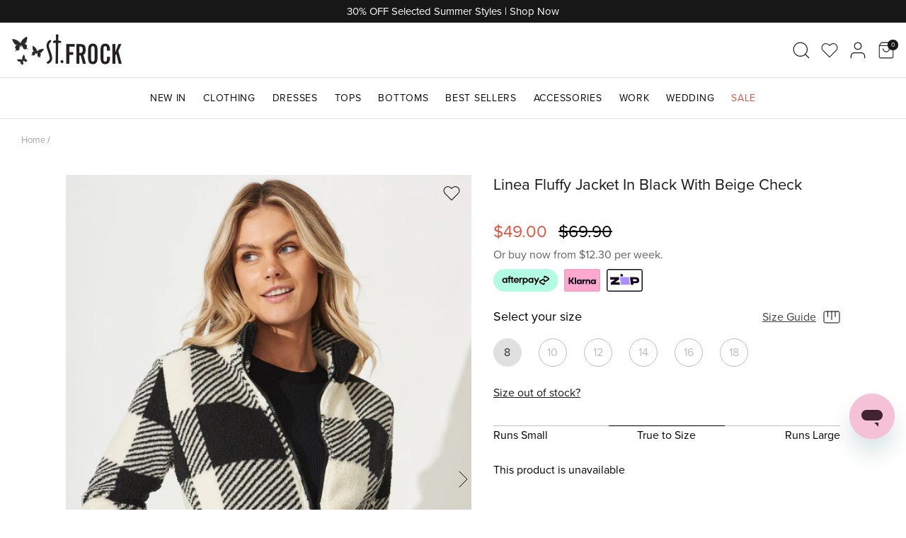

--- FILE ---
content_type: text/html; charset=utf-8
request_url: https://www.stfrock.com.au/products/linea-fluffy-jacket-in-black-with-beige-check
body_size: 81635
content:
<!DOCTYPE html>
<html lang="en">
<head>
  <link rel="preload" href="//www.stfrock.com.au/cdn/shop/t/248/assets/styles.css?v=77897771884362913841767832442" as="style">
  <link rel="preload" href="//www.stfrock.com.au/cdn/shop/t/248/assets/section-header.css?v=807275333366128981764036043" as="style">
  <link rel="preload" href="//www.stfrock.com.au/cdn/shop/t/248/assets/component-menu-drawer.css?v=89799839985442060681743117315" as="style"><link rel="preload" as="image" href="//www.stfrock.com.au/cdn/shop/products/220421_StFrock_Jordan_J510321-BLK-BGE_0279.jpg?v=1650950668&width=560" fetchpriority="high" media="(max-width: 767px)">
    <link rel="preload" as="image" href="//www.stfrock.com.au/cdn/shop/products/220421_StFrock_Jordan_J510321-BLK-BGE_0279.jpg?v=1650950668&width=490" fetchpriority="high" media="(min-width: 768px)">

  <meta charset="utf-8" />
<meta name="viewport" content="width=device-width, initial-scale=1.0, height=device-height, minimum-scale=1.0, user-scalable=0" />
<meta http-equiv="X-UA-Compatible" content="IE=edge,chrome=1">

<link rel="preconnect" href="https://cdn.shopify.com" crossorigin="">
<link rel="preconnect" href="https://fonts.shopifycdn.com" crossorigin="">
<link rel="preconnect" href="https://www.googletagmanager.com" crossorigin="">
<link rel="preconnect" href="https://use.typekit.net" crossorigin=""><link as="font" href="//www.stfrock.com.au/cdn/fonts/source_sans_pro/sourcesanspro_n4.50ae3e156aed9a794db7e94c4d00984c7b66616c.woff2" type="font/woff2" crossorigin><link as="font" href="//www.stfrock.com.au/cdn/fonts/source_sans_pro/sourcesanspro_n7.41cbad1715ffa6489ec3aab1c16fda6d5bdf2235.woff2" type="font/woff2" crossorigin><link as="font" href="//www.stfrock.com.au/cdn/fonts/source_sans_pro/sourcesanspro_i4.130f29b9baa0095b80aea9236ca9ef6ab0069c67.woff2" type="font/woff2" crossorigin><link as="font" href="//www.stfrock.com.au/cdn/fonts/source_sans_pro/sourcesanspro_i7.98bb15b3a23880a6e1d86ade6dbb197526ff768d.woff2" type="font/woff2" crossorigin><link as="font" href="//www.stfrock.com.au/cdn/fonts/source_sans_pro/sourcesanspro_n4.50ae3e156aed9a794db7e94c4d00984c7b66616c.woff2" type="font/woff2" crossorigin><link as="font" href="//www.stfrock.com.au/cdn/fonts/arimo/arimo_n4.a7efb558ca22d2002248bbe6f302a98edee38e35.woff2" type="font/woff2" crossorigin><link as="font" href="//www.stfrock.com.au/cdn/fonts/source_sans_pro/sourcesanspro_n4.50ae3e156aed9a794db7e94c4d00984c7b66616c.woff2" type="font/woff2" crossorigin><link rel="preload" href="//www.stfrock.com.au/cdn/shop/t/248/assets/vendor.js?v=93785879233572968171743117315" as="script">
<link rel="preload" href="//www.stfrock.com.au/cdn/shop/t/248/assets/theme.js?v=104535132505176732701764034305" as="script"><link rel="preload" href="https://use.typekit.net/ugx8wyf.css" as="style" onload="this.onload=null;this.rel='stylesheet'"><link rel="canonical" href="https://www.stfrock.com.au/products/linea-fluffy-jacket-in-black-with-beige-check" /><meta name="robots" content="index,follow"><link rel="shortcut icon" href="//www.stfrock.com.au/cdn/shop/files/StFrock_Butterfly_32x32_72957daf-8f51-44ff-80a7-2c037d667434.png?v=1644965997" type="image/png" /><meta name="description" content="Our Linea Fluffy Jacket is a statement winter warmer you&#39;ll be reaching for when the temperature drops!"><meta name="theme-color" content="#0a0a0a">

  <title>
    Linea Fluffy Jacket In Black With Beige Check &ndash; St Frock
  </title>

  <meta name="google-site-verification" content="ieks26p1BXVwdWFrRneEfPxOn1JKp44M5VPyZb6ipwk" />

  

  


  <meta property="og:site_name" content="St Frock">
<meta property="og:url" content="https://www.stfrock.com.au/products/linea-fluffy-jacket-in-black-with-beige-check">
<meta property="og:title" content="Linea Fluffy Jacket In Black With Beige Check">
<meta property="og:type" content="product">
<meta property="og:description" content="Our Linea Fluffy Jacket is a statement winter warmer you&#39;ll be reaching for when the temperature drops!"><meta property="og:image" content="http://www.stfrock.com.au/cdn/shop/products/220421_StFrock_Jordan_J510321-BLK-BGE_0279_1200x1200.jpg?v=1650950668">
  <meta property="og:image:secure_url" content="https://www.stfrock.com.au/cdn/shop/products/220421_StFrock_Jordan_J510321-BLK-BGE_0279_1200x1200.jpg?v=1650950668">
  <meta property="og:image:width" content="1365">
  <meta property="og:image:height" content="2048"><meta property="og:price:amount" content="49.00">
  <meta property="og:price:currency" content="AUD"><meta name="twitter:card" content="summary_large_image">
<meta name="twitter:title" content="Linea Fluffy Jacket In Black With Beige Check">
<meta name="twitter:description" content="Our Linea Fluffy Jacket is a statement winter warmer you&#39;ll be reaching for when the temperature drops!">


  

<meta name="author" content="St Frock">
<meta property="og:url" content="https://www.stfrock.com.au/products/linea-fluffy-jacket-in-black-with-beige-check">
<meta property="og:site_name" content="St Frock"><meta property="og:type" content="product">
  <meta property="og:title" content="Linea Fluffy Jacket In Black With Beige Check">
  <meta property="og:price:amount" content="49.00">
  <meta property="og:price:currency" content="AUD">
  <meta property="og:availability" content="out of stock" /><meta property="og:image" content="http://www.stfrock.com.au/cdn/shop/products/220421_StFrock_Jordan_J510321-BLK-BGE_0279_600x.jpg?v=1650950668">
      <meta property="og:image:secure_url" content="https://www.stfrock.com.au/cdn/shop/products/220421_StFrock_Jordan_J510321-BLK-BGE_0279_600x.jpg?v=1650950668"><meta property="og:image" content="http://www.stfrock.com.au/cdn/shop/products/220421_StFrock_Jordan_J510321-BLK-BGE_0268_600x.jpg?v=1746166631">
      <meta property="og:image:secure_url" content="https://www.stfrock.com.au/cdn/shop/products/220421_StFrock_Jordan_J510321-BLK-BGE_0268_600x.jpg?v=1746166631"><meta property="og:image" content="http://www.stfrock.com.au/cdn/shop/products/220421_StFrock_Jordan_J510321-BLK-BGE_0286_600x.jpg?v=1746166631">
      <meta property="og:image:secure_url" content="https://www.stfrock.com.au/cdn/shop/products/220421_StFrock_Jordan_J510321-BLK-BGE_0286_600x.jpg?v=1746166631"><meta property="og:description" content="Our Linea Fluffy Jacket is a statement winter warmer you&#39;ll be reaching for when the temperature drops!">
<meta name="twitter:card" content="summary"><meta name="twitter:title" content="Linea Fluffy Jacket In Black With Beige Check">
  <meta name="twitter:description" content="

Our Linea Fluffy Jacket is a statement winter warmer you&#39;ll be reaching for when the temperature drops! In a biker silhouette, try the teddy fleece fabrication for the ultimate A-list off duty look.

Midweight, non-stretch, Wash &amp;amp; Wear fabric 
Exposed centre front zipper 
Front functional pockets
High neckline
Functional inside pockets
Functional front zip through 
True to size 

100% Polyester
Our model Jordan wears a size AU 8. She is 178cms in height and features a B 91cms W 66cms H 91cms
Our model Em wears a size AU 14. She is 176cms in height and features a B 95cms W 74cms H 105cms">
  <meta name="twitter:image" content="https://www.stfrock.com.au/cdn/shop/products/220421_StFrock_Jordan_J510321-BLK-BGE_0279_240x.jpg?v=1650950668">
  <meta name="twitter:image:width" content="240">
  <meta name="twitter:image:height" content="240">

  <style>
  :root {
    /* Text colours */
    --color-base: #808284;
    --color-links: #0A0A0A;
    --color-links-hover: #171717;
    --color-headings: #171717;
    --color-shop-title: #171717;
    --color-sale: #df5641;
    --color-disabled: #C2C2C2;
    --color-white: #FFFFFF;
    --color-black: #000000;
    --color-grey: #616161;
    --color-light-grey: #F5F5F5;
    /* Primary button colors */
    --button-background: #0a0a0a;
    --button-background-hover: #ffffff;
    --button-text: #ffffff;
    --button-text-hover: #333333;
    /* Tags */
    --tag-restocked: #E39C9C;
    --tag-just-landed: #da0505;
    --tag-final-clearance: #da0505;
    --tag-best-sellers: #E39C9C;
    --tag-sale: #da0505;
    --tag-pre-order: #E39C9C;
    --tag-sold-out: #E39C9C;
    --tag-font-size: 14px;
    --tag-font-weight: 600;
    --tag-line-height: 14px;
    --tag-margin-bottom: 8px;
    /* Icons */
    --icon-tick: url("data:image/svg+xml,%3Csvg width='13' height='12' viewBox='0 0 13 12' fill='none' xmlns='http://www.w3.org/2000/svg'%3E%3Cpath d='M1 7L4 10L12.25 1' stroke='white' stroke-width='2'/%3E%3C/svg%3E%0A");
    /* Borders */
    --border-base: #dfe0e0;
    --border-dark: #333333;
    --border-grey: #E0E0E0;
    --border-quantity: #9E9E9E;
    --border-table: #757575;
    /* Slider */
    --slider-dot: #D6D6D6;
    --slider-dot-active: #869791;
    /* Product card slider */
    --product-card-slider-dot: #9e9e9e;
    --product-card-slider-dot-active: #0a0a0a;
    /* Fonts */
    --font-base: proxima-nova;
    --font-form: , ;
    /* Psudeo string content */
    --string-options-size: 'Size';
  }
</style>

  <link href="//www.stfrock.com.au/cdn/shop/t/248/assets/styles.css?v=77897771884362913841767832442" rel="stylesheet" type="text/css" media="all" />
  <link href="//www.stfrock.com.au/cdn/shop/t/248/assets/base.css?v=73889730108692856311743117315" rel="stylesheet" type="text/css" media="all" />
  <link href="//www.stfrock.com.au/cdn/shop/t/248/assets/section-collection.css?v=129214641341674244281746488808" rel="stylesheet" type="text/css" media="all" />
  <link href="//www.stfrock.com.au/cdn/shop/t/248/assets/component-product-block.css?v=31647658691457213251767832443" rel="stylesheet" type="text/css" media="all" />
  <link href="//www.stfrock.com.au/cdn/shop/t/248/assets/component-wishlist-button.css?v=39033522821315146381743117315" rel="stylesheet" type="text/css" media="all" />
  <link href="//www.stfrock.com.au/cdn/shop/t/248/assets/component-back-in-stock.css?v=14877007016410779891743117315" rel="stylesheet" type="text/css" media="all" />
  <link href="//www.stfrock.com.au/cdn/shop/t/248/assets/component-drawer-menu.css?v=80194794422516701791743117315" rel="stylesheet" type="text/css" media="all" />
  <link href="//www.stfrock.com.au/cdn/shop/t/248/assets/component-wishlist.css?v=73614461570103194381743117315" rel="stylesheet" type="text/css" media="all" />
  <link href="//www.stfrock.com.au/cdn/shop/t/248/assets/template-wishlist.css?v=167256108737916269691743117315" rel="stylesheet" type="text/css" media="all" />
  <link href="//www.stfrock.com.au/cdn/shop/t/248/assets/component-oos-button.css?v=66476980727953894431743117315" rel="stylesheet" type="text/css" media="all" />

  <script>

    var lazySizesConfig = {
      loadHidden: false /* do not load BNPL modal iframe which is not visible yet */
    };

    window.theme = window.theme || {};
    theme.money_format = "${{amount}}";
    theme.customer_id = null;
    theme.strings = {
      previous: "Previous",
      next: "Next",
      addressError: "Error looking up that address",
      addressNoResults: "No results for that address",
      addressQueryLimit: "You have exceeded the Google API usage limit. Consider upgrading to a \u003ca href=\"https:\/\/developers.google.com\/maps\/premium\/usage-limits\"\u003ePremium Plan\u003c\/a\u003e.",
      authError: "There was a problem authenticating your Google Maps API Key.",
      icon_labels_left: "Left",
      icon_labels_right: "Right",
      icon_labels_down: "Down",
      icon_labels_close: "Close",
      icon_labels_plus: "Plus",
      cart_terms_confirmation: "You must agree to the terms and conditions before continuing.",
      products_listing_from: "From",
      layout_live_search_see_all: "See all results",
      products_product_add_to_cart: "Add to Cart",
      products_variant_no_stock: "Sold out",
      products_variant_non_existent: "Unavailable",
      onlyXLeft: "[[ quantity ]] in stock",
      products_product_unit_price_separator: " \/ ",
      general_navigation_menu_toggle_aria_label: "Toggle menu",
      general_accessibility_labels_close: "Close",
      products_added_notification_title: "Just added",
      products_added_notification_item: "Item",
      products_added_notification_unit_price: "Item price",
      products_added_notification_quantity: "Qty",
      products_added_notification_total_price: "Total price",
      products_added_notification_shipping_note: "Excl. shipping",
      products_added_notification_keep_shopping: "Keep Shopping",
      products_added_notification_cart: "Cart",
      products_product_adding_to_cart: "Adding",
      products_product_added_to_cart: "Added to cart",
      products_product_unit_price_separator: " \/ ",
      products_added_notification_subtotal: "Subtotal",
      products_labels_sold_out: "Sold Out",
      products_labels_sale: "Sale",
      products_labels_percent_reduction: "[[ amount ]]% off",
      products_labels_value_reduction_html: "[[ amount ]] off",
      products_product_preorder: "Pre Order",
      general_quick_search_products: "Product Suggestions",
      general_quick_search_pages: "Page Suggestions",
      general_quick_search_results_with_count: "See [[ count ]] results for \u0026quot;[[ terms ]]\u0026quot;",
      general_quick_search_no_results: "Sorry, we couldn\u0026#39;t find any results",
      collections_general_see_all_subcollections: "See all...",
      collection_general_more_swatches_one: "+ [[ count ]] more colour",
      collection_general_more_swatches_other: "+ [[ count ]] more colours",
    };
    theme.routes = {
      search_url: '/search',
      cart_url: '/cart',
      cart_add_url: '/cart/add',
      cart_change_url: '/cart/change'
    };
    theme.settings = {
      cart_type: "drawer",
      quickbuy_style: "off",
      collectionless_product_urls: true
    };
    theme.svgs = {
      
      heart: '<svg width="23" height="20" viewBox="0 0 23 20" fill="none" xmlns="http://www.w3.org/2000/svg" fill="#0A0A0A" stroke="currentColor" >  <path d="M20.3401 2.60999C19.8294 2.099 19.2229 1.69364 18.5555 1.41708C17.888 1.14052 17.1726 0.998169 16.4501 0.998169C15.7276 0.998169 15.0122 1.14052 14.3448 1.41708C13.6773 1.69364 13.0709 2.099 12.5601 2.60999L11.5001 3.66999L10.4401 2.60999C9.40843 1.5783 8.00915 0.998704 6.55012 0.998704C5.09109 0.998704 3.69181 1.5783 2.66012 2.60999C1.62843 3.64169 1.04883 5.04096 1.04883 6.49999C1.04883 7.95903 1.62843 9.3583 2.66012 10.39L3.72012 11.45L11.5001 19.23L19.2801 11.45L20.3401 10.39C20.8511 9.87924 21.2565 9.27281 21.533 8.60535C21.8096 7.93789 21.9519 7.22248 21.9519 6.49999C21.9519 5.77751 21.8096 5.0621 21.533 4.39464C21.2565 3.72718 20.8511 3.12075 20.3401 2.60999Z" stroke-linecap="round" stroke-linejoin="round"/>  </svg>  ',
      
      arrow_right: '<svg width="13" height="12" viewBox="0 0 13 12" fill="none" xmlns="http://www.w3.org/2000/svg">  <path d="M0.900146 6H12.1001" fill="none" stroke="currentColor" stroke-linecap="round" stroke-linejoin="round"/>  <path d="M6.5 0.399902L12.1 5.9999L6.5 11.5999" fill="none" stroke="currentColor" stroke-linecap="round" stroke-linejoin="round"/></svg>',
    };
    theme.request = {
      pageType: 'product'
    }
    document.documentElement.classList.add('js');
  </script>

  <script src="//www.stfrock.com.au/cdn/shop/t/248/assets/header.js?v=30291608938856049061764034305" defer="defer"></script>
  <script src="//www.stfrock.com.au/cdn/shop/t/248/assets/product-block.js?v=91054304915051086361755130400" defer="defer"></script>
  <script src="//www.stfrock.com.au/cdn/shop/t/248/assets/oos-button.js?v=13399390330919028521743117315" defer="defer"></script>
  <script src="//www.stfrock.com.au/cdn/shop/t/248/assets/drawer-menu.js?v=34076304593202433551743650105" defer="defer"></script>
  <script src="//www.stfrock.com.au/cdn/shop/t/248/assets/wishlist-button.js?v=93964127739806947771743117315" defer="defer"></script>
  
    <script src="//www.stfrock.com.au/cdn/shop/t/248/assets/team-block.js?v=154569040311907969701743117315" defer="defer"></script>
  

  
    <script src="//www.stfrock.com.au/cdn/shop/t/248/assets/size-tip.js?v=80244235372464848161743117315" defer="defer"></script>
    <script src="//www.stfrock.com.au/cdn/shop/t/248/assets/pdp-stock-msg.js?v=59752405223556533511753328269" defer="defer"></script> 
    <script src="//www.stfrock.com.au/cdn/shop/t/248/assets/dispatch-messaging.js?v=149160402070527717911753754021" defer="defer"></script>
  

  <style>
svg[aria-labelledby="pi-jcb"] { 
display: none !important;
}
</style>

  <script>window.performance && window.performance.mark && window.performance.mark('shopify.content_for_header.start');</script><meta name="facebook-domain-verification" content="9j3j2fh2gxso4tw57lo6env33fxfv9">
<meta id="shopify-digital-wallet" name="shopify-digital-wallet" content="/61303161058/digital_wallets/dialog">
<meta name="shopify-checkout-api-token" content="508dd8d9a7a6cce6477457970cced674">
<meta id="in-context-paypal-metadata" data-shop-id="61303161058" data-venmo-supported="false" data-environment="production" data-locale="en_US" data-paypal-v4="true" data-currency="AUD">
<link rel="alternate" type="application/json+oembed" href="https://www.stfrock.com.au/products/linea-fluffy-jacket-in-black-with-beige-check.oembed">
<script async="async" src="/checkouts/internal/preloads.js?locale=en-AU"></script>
<link rel="preconnect" href="https://shop.app" crossorigin="anonymous">
<script async="async" src="https://shop.app/checkouts/internal/preloads.js?locale=en-AU&shop_id=61303161058" crossorigin="anonymous"></script>
<script id="apple-pay-shop-capabilities" type="application/json">{"shopId":61303161058,"countryCode":"AU","currencyCode":"AUD","merchantCapabilities":["supports3DS"],"merchantId":"gid:\/\/shopify\/Shop\/61303161058","merchantName":"St Frock","requiredBillingContactFields":["postalAddress","email","phone"],"requiredShippingContactFields":["postalAddress","email","phone"],"shippingType":"shipping","supportedNetworks":["visa","masterCard","amex","jcb"],"total":{"type":"pending","label":"St Frock","amount":"1.00"},"shopifyPaymentsEnabled":true,"supportsSubscriptions":true}</script>
<script id="shopify-features" type="application/json">{"accessToken":"508dd8d9a7a6cce6477457970cced674","betas":["rich-media-storefront-analytics"],"domain":"www.stfrock.com.au","predictiveSearch":true,"shopId":61303161058,"locale":"en"}</script>
<script>var Shopify = Shopify || {};
Shopify.shop = "stfrock-au.myshopify.com";
Shopify.locale = "en";
Shopify.currency = {"active":"AUD","rate":"1.0"};
Shopify.country = "AU";
Shopify.theme = {"name":"🚀 Master Theme","id":148439236834,"schema_name":"Symmetry","schema_version":"5.0.1","theme_store_id":887,"role":"main"};
Shopify.theme.handle = "null";
Shopify.theme.style = {"id":null,"handle":null};
Shopify.cdnHost = "www.stfrock.com.au/cdn";
Shopify.routes = Shopify.routes || {};
Shopify.routes.root = "/";</script>
<script type="module">!function(o){(o.Shopify=o.Shopify||{}).modules=!0}(window);</script>
<script>!function(o){function n(){var o=[];function n(){o.push(Array.prototype.slice.apply(arguments))}return n.q=o,n}var t=o.Shopify=o.Shopify||{};t.loadFeatures=n(),t.autoloadFeatures=n()}(window);</script>
<script>
  window.ShopifyPay = window.ShopifyPay || {};
  window.ShopifyPay.apiHost = "shop.app\/pay";
  window.ShopifyPay.redirectState = null;
</script>
<script id="shop-js-analytics" type="application/json">{"pageType":"product"}</script>
<script defer="defer" async type="module" src="//www.stfrock.com.au/cdn/shopifycloud/shop-js/modules/v2/client.init-shop-cart-sync_BN7fPSNr.en.esm.js"></script>
<script defer="defer" async type="module" src="//www.stfrock.com.au/cdn/shopifycloud/shop-js/modules/v2/chunk.common_Cbph3Kss.esm.js"></script>
<script defer="defer" async type="module" src="//www.stfrock.com.au/cdn/shopifycloud/shop-js/modules/v2/chunk.modal_DKumMAJ1.esm.js"></script>
<script type="module">
  await import("//www.stfrock.com.au/cdn/shopifycloud/shop-js/modules/v2/client.init-shop-cart-sync_BN7fPSNr.en.esm.js");
await import("//www.stfrock.com.au/cdn/shopifycloud/shop-js/modules/v2/chunk.common_Cbph3Kss.esm.js");
await import("//www.stfrock.com.au/cdn/shopifycloud/shop-js/modules/v2/chunk.modal_DKumMAJ1.esm.js");

  window.Shopify.SignInWithShop?.initShopCartSync?.({"fedCMEnabled":true,"windoidEnabled":true});

</script>
<script>
  window.Shopify = window.Shopify || {};
  if (!window.Shopify.featureAssets) window.Shopify.featureAssets = {};
  window.Shopify.featureAssets['shop-js'] = {"shop-cart-sync":["modules/v2/client.shop-cart-sync_CJVUk8Jm.en.esm.js","modules/v2/chunk.common_Cbph3Kss.esm.js","modules/v2/chunk.modal_DKumMAJ1.esm.js"],"init-fed-cm":["modules/v2/client.init-fed-cm_7Fvt41F4.en.esm.js","modules/v2/chunk.common_Cbph3Kss.esm.js","modules/v2/chunk.modal_DKumMAJ1.esm.js"],"init-shop-email-lookup-coordinator":["modules/v2/client.init-shop-email-lookup-coordinator_Cc088_bR.en.esm.js","modules/v2/chunk.common_Cbph3Kss.esm.js","modules/v2/chunk.modal_DKumMAJ1.esm.js"],"init-windoid":["modules/v2/client.init-windoid_hPopwJRj.en.esm.js","modules/v2/chunk.common_Cbph3Kss.esm.js","modules/v2/chunk.modal_DKumMAJ1.esm.js"],"shop-button":["modules/v2/client.shop-button_B0jaPSNF.en.esm.js","modules/v2/chunk.common_Cbph3Kss.esm.js","modules/v2/chunk.modal_DKumMAJ1.esm.js"],"shop-cash-offers":["modules/v2/client.shop-cash-offers_DPIskqss.en.esm.js","modules/v2/chunk.common_Cbph3Kss.esm.js","modules/v2/chunk.modal_DKumMAJ1.esm.js"],"shop-toast-manager":["modules/v2/client.shop-toast-manager_CK7RT69O.en.esm.js","modules/v2/chunk.common_Cbph3Kss.esm.js","modules/v2/chunk.modal_DKumMAJ1.esm.js"],"init-shop-cart-sync":["modules/v2/client.init-shop-cart-sync_BN7fPSNr.en.esm.js","modules/v2/chunk.common_Cbph3Kss.esm.js","modules/v2/chunk.modal_DKumMAJ1.esm.js"],"init-customer-accounts-sign-up":["modules/v2/client.init-customer-accounts-sign-up_CfPf4CXf.en.esm.js","modules/v2/client.shop-login-button_DeIztwXF.en.esm.js","modules/v2/chunk.common_Cbph3Kss.esm.js","modules/v2/chunk.modal_DKumMAJ1.esm.js"],"pay-button":["modules/v2/client.pay-button_CgIwFSYN.en.esm.js","modules/v2/chunk.common_Cbph3Kss.esm.js","modules/v2/chunk.modal_DKumMAJ1.esm.js"],"init-customer-accounts":["modules/v2/client.init-customer-accounts_DQ3x16JI.en.esm.js","modules/v2/client.shop-login-button_DeIztwXF.en.esm.js","modules/v2/chunk.common_Cbph3Kss.esm.js","modules/v2/chunk.modal_DKumMAJ1.esm.js"],"avatar":["modules/v2/client.avatar_BTnouDA3.en.esm.js"],"init-shop-for-new-customer-accounts":["modules/v2/client.init-shop-for-new-customer-accounts_CsZy_esa.en.esm.js","modules/v2/client.shop-login-button_DeIztwXF.en.esm.js","modules/v2/chunk.common_Cbph3Kss.esm.js","modules/v2/chunk.modal_DKumMAJ1.esm.js"],"shop-follow-button":["modules/v2/client.shop-follow-button_BRMJjgGd.en.esm.js","modules/v2/chunk.common_Cbph3Kss.esm.js","modules/v2/chunk.modal_DKumMAJ1.esm.js"],"checkout-modal":["modules/v2/client.checkout-modal_B9Drz_yf.en.esm.js","modules/v2/chunk.common_Cbph3Kss.esm.js","modules/v2/chunk.modal_DKumMAJ1.esm.js"],"shop-login-button":["modules/v2/client.shop-login-button_DeIztwXF.en.esm.js","modules/v2/chunk.common_Cbph3Kss.esm.js","modules/v2/chunk.modal_DKumMAJ1.esm.js"],"lead-capture":["modules/v2/client.lead-capture_DXYzFM3R.en.esm.js","modules/v2/chunk.common_Cbph3Kss.esm.js","modules/v2/chunk.modal_DKumMAJ1.esm.js"],"shop-login":["modules/v2/client.shop-login_CA5pJqmO.en.esm.js","modules/v2/chunk.common_Cbph3Kss.esm.js","modules/v2/chunk.modal_DKumMAJ1.esm.js"],"payment-terms":["modules/v2/client.payment-terms_BxzfvcZJ.en.esm.js","modules/v2/chunk.common_Cbph3Kss.esm.js","modules/v2/chunk.modal_DKumMAJ1.esm.js"]};
</script>
<script>(function() {
  var isLoaded = false;
  function asyncLoad() {
    if (isLoaded) return;
    isLoaded = true;
    var urls = ["https:\/\/wh-fe.au-aws.thewishlist.io\/assets\/wishlist\/wishlist.js?shop=stfrock-au.myshopify.com","https:\/\/doddle-collections.eastsideapps.io\/js\/public.js?z=N\u0026a=5ADHGRSSKKJN9VL3L6EEUOODAWKHS80P\u0026s=jnwsIKRXEEmLQMUxeSttJp9I6JJLpfocglQgKGYxM2Qphro7ph193iyOwbf6Kvoy\u0026g=AIzaSyCRwpPDBBGBLyp-4pSI_gXmCft7aapGUDc\u0026m=0020412361\u0026b=Y\u0026p=Y\u0026d=D\u0026shop=stfrock-au.myshopify.com","https:\/\/loox.io\/widget\/UQekatK0q7\/loox.1754370391828.js?shop=stfrock-au.myshopify.com"];
    for (var i = 0; i < urls.length; i++) {
      var s = document.createElement('script');
      s.type = 'text/javascript';
      s.async = true;
      s.src = urls[i];
      var x = document.getElementsByTagName('script')[0];
      x.parentNode.insertBefore(s, x);
    }
  };
  if(window.attachEvent) {
    window.attachEvent('onload', asyncLoad);
  } else {
    window.addEventListener('load', asyncLoad, false);
  }
})();</script>
<script id="__st">var __st={"a":61303161058,"offset":39600,"reqid":"a7a7a849-b197-45d5-8b01-3f081e42fcd0-1769770707","pageurl":"www.stfrock.com.au\/products\/linea-fluffy-jacket-in-black-with-beige-check","u":"5e94bc4d5421","p":"product","rtyp":"product","rid":7670788260066};</script>
<script>window.ShopifyPaypalV4VisibilityTracking = true;</script>
<script id="captcha-bootstrap">!function(){'use strict';const t='contact',e='account',n='new_comment',o=[[t,t],['blogs',n],['comments',n],[t,'customer']],c=[[e,'customer_login'],[e,'guest_login'],[e,'recover_customer_password'],[e,'create_customer']],r=t=>t.map((([t,e])=>`form[action*='/${t}']:not([data-nocaptcha='true']) input[name='form_type'][value='${e}']`)).join(','),a=t=>()=>t?[...document.querySelectorAll(t)].map((t=>t.form)):[];function s(){const t=[...o],e=r(t);return a(e)}const i='password',u='form_key',d=['recaptcha-v3-token','g-recaptcha-response','h-captcha-response',i],f=()=>{try{return window.sessionStorage}catch{return}},m='__shopify_v',_=t=>t.elements[u];function p(t,e,n=!1){try{const o=window.sessionStorage,c=JSON.parse(o.getItem(e)),{data:r}=function(t){const{data:e,action:n}=t;return t[m]||n?{data:e,action:n}:{data:t,action:n}}(c);for(const[e,n]of Object.entries(r))t.elements[e]&&(t.elements[e].value=n);n&&o.removeItem(e)}catch(o){console.error('form repopulation failed',{error:o})}}const l='form_type',E='cptcha';function T(t){t.dataset[E]=!0}const w=window,h=w.document,L='Shopify',v='ce_forms',y='captcha';let A=!1;((t,e)=>{const n=(g='f06e6c50-85a8-45c8-87d0-21a2b65856fe',I='https://cdn.shopify.com/shopifycloud/storefront-forms-hcaptcha/ce_storefront_forms_captcha_hcaptcha.v1.5.2.iife.js',D={infoText:'Protected by hCaptcha',privacyText:'Privacy',termsText:'Terms'},(t,e,n)=>{const o=w[L][v],c=o.bindForm;if(c)return c(t,g,e,D).then(n);var r;o.q.push([[t,g,e,D],n]),r=I,A||(h.body.append(Object.assign(h.createElement('script'),{id:'captcha-provider',async:!0,src:r})),A=!0)});var g,I,D;w[L]=w[L]||{},w[L][v]=w[L][v]||{},w[L][v].q=[],w[L][y]=w[L][y]||{},w[L][y].protect=function(t,e){n(t,void 0,e),T(t)},Object.freeze(w[L][y]),function(t,e,n,w,h,L){const[v,y,A,g]=function(t,e,n){const i=e?o:[],u=t?c:[],d=[...i,...u],f=r(d),m=r(i),_=r(d.filter((([t,e])=>n.includes(e))));return[a(f),a(m),a(_),s()]}(w,h,L),I=t=>{const e=t.target;return e instanceof HTMLFormElement?e:e&&e.form},D=t=>v().includes(t);t.addEventListener('submit',(t=>{const e=I(t);if(!e)return;const n=D(e)&&!e.dataset.hcaptchaBound&&!e.dataset.recaptchaBound,o=_(e),c=g().includes(e)&&(!o||!o.value);(n||c)&&t.preventDefault(),c&&!n&&(function(t){try{if(!f())return;!function(t){const e=f();if(!e)return;const n=_(t);if(!n)return;const o=n.value;o&&e.removeItem(o)}(t);const e=Array.from(Array(32),(()=>Math.random().toString(36)[2])).join('');!function(t,e){_(t)||t.append(Object.assign(document.createElement('input'),{type:'hidden',name:u})),t.elements[u].value=e}(t,e),function(t,e){const n=f();if(!n)return;const o=[...t.querySelectorAll(`input[type='${i}']`)].map((({name:t})=>t)),c=[...d,...o],r={};for(const[a,s]of new FormData(t).entries())c.includes(a)||(r[a]=s);n.setItem(e,JSON.stringify({[m]:1,action:t.action,data:r}))}(t,e)}catch(e){console.error('failed to persist form',e)}}(e),e.submit())}));const S=(t,e)=>{t&&!t.dataset[E]&&(n(t,e.some((e=>e===t))),T(t))};for(const o of['focusin','change'])t.addEventListener(o,(t=>{const e=I(t);D(e)&&S(e,y())}));const B=e.get('form_key'),M=e.get(l),P=B&&M;t.addEventListener('DOMContentLoaded',(()=>{const t=y();if(P)for(const e of t)e.elements[l].value===M&&p(e,B);[...new Set([...A(),...v().filter((t=>'true'===t.dataset.shopifyCaptcha))])].forEach((e=>S(e,t)))}))}(h,new URLSearchParams(w.location.search),n,t,e,['guest_login'])})(!1,!0)}();</script>
<script integrity="sha256-4kQ18oKyAcykRKYeNunJcIwy7WH5gtpwJnB7kiuLZ1E=" data-source-attribution="shopify.loadfeatures" defer="defer" src="//www.stfrock.com.au/cdn/shopifycloud/storefront/assets/storefront/load_feature-a0a9edcb.js" crossorigin="anonymous"></script>
<script crossorigin="anonymous" defer="defer" src="//www.stfrock.com.au/cdn/shopifycloud/storefront/assets/shopify_pay/storefront-65b4c6d7.js?v=20250812"></script>
<script data-source-attribution="shopify.dynamic_checkout.dynamic.init">var Shopify=Shopify||{};Shopify.PaymentButton=Shopify.PaymentButton||{isStorefrontPortableWallets:!0,init:function(){window.Shopify.PaymentButton.init=function(){};var t=document.createElement("script");t.src="https://www.stfrock.com.au/cdn/shopifycloud/portable-wallets/latest/portable-wallets.en.js",t.type="module",document.head.appendChild(t)}};
</script>
<script data-source-attribution="shopify.dynamic_checkout.buyer_consent">
  function portableWalletsHideBuyerConsent(e){var t=document.getElementById("shopify-buyer-consent"),n=document.getElementById("shopify-subscription-policy-button");t&&n&&(t.classList.add("hidden"),t.setAttribute("aria-hidden","true"),n.removeEventListener("click",e))}function portableWalletsShowBuyerConsent(e){var t=document.getElementById("shopify-buyer-consent"),n=document.getElementById("shopify-subscription-policy-button");t&&n&&(t.classList.remove("hidden"),t.removeAttribute("aria-hidden"),n.addEventListener("click",e))}window.Shopify?.PaymentButton&&(window.Shopify.PaymentButton.hideBuyerConsent=portableWalletsHideBuyerConsent,window.Shopify.PaymentButton.showBuyerConsent=portableWalletsShowBuyerConsent);
</script>
<script data-source-attribution="shopify.dynamic_checkout.cart.bootstrap">document.addEventListener("DOMContentLoaded",(function(){function t(){return document.querySelector("shopify-accelerated-checkout-cart, shopify-accelerated-checkout")}if(t())Shopify.PaymentButton.init();else{new MutationObserver((function(e,n){t()&&(Shopify.PaymentButton.init(),n.disconnect())})).observe(document.body,{childList:!0,subtree:!0})}}));
</script>
<script id='scb4127' type='text/javascript' async='' src='https://www.stfrock.com.au/cdn/shopifycloud/privacy-banner/storefront-banner.js'></script><link id="shopify-accelerated-checkout-styles" rel="stylesheet" media="screen" href="https://www.stfrock.com.au/cdn/shopifycloud/portable-wallets/latest/accelerated-checkout-backwards-compat.css" crossorigin="anonymous">
<style id="shopify-accelerated-checkout-cart">
        #shopify-buyer-consent {
  margin-top: 1em;
  display: inline-block;
  width: 100%;
}

#shopify-buyer-consent.hidden {
  display: none;
}

#shopify-subscription-policy-button {
  background: none;
  border: none;
  padding: 0;
  text-decoration: underline;
  font-size: inherit;
  cursor: pointer;
}

#shopify-subscription-policy-button::before {
  box-shadow: none;
}

      </style>

<script>window.performance && window.performance.mark && window.performance.mark('shopify.content_for_header.end');</script>

  

  

  
    



<script src="https://snapui.searchspring.io/ts551p/bundle.js" id="searchspring-context" defer>
	
		template = "product";
	
	format = "${{amount}}";

</script>
  

  <link href="//www.stfrock.com.au/cdn/shop/t/248/assets/twc-wishlist.css?v=92677515566389209061743121391" rel="stylesheet" type="text/css" media="all" />
  

  <script type="text/javascript">     
    (function(c,l,a,r,i,t,y){         
      c[a]=c[a]||function(){(c[a].q=c[a].q||[]).push(arguments)};         
      t=l.createElement(r);t.async=1;t.src="https://www.clarity.ms/tag/"+i;         
      y=l.getElementsByTagName(r)[0];y.parentNode.insertBefore(t,y);     
    })(window, document, "clarity", "script", "r0t734c6o3"); 
  </script>

<!-- BEGIN app block: shopify://apps/elevar-conversion-tracking/blocks/dataLayerEmbed/bc30ab68-b15c-4311-811f-8ef485877ad6 -->



<script type="module" dynamic>
  const configUrl = "/a/elevar/static/configs/7437fdb162026f744a6a37c98101f6a22400aeed/config.js";
  const config = (await import(configUrl)).default;
  const scriptUrl = config.script_src_app_theme_embed;

  if (scriptUrl) {
    const { handler } = await import(scriptUrl);

    await handler(
      config,
      {
        cartData: {
  marketId: "2415132898",
  attributes:{},
  cartTotal: "0.0",
  currencyCode:"AUD",
  items: []
}
,
        user: {cartTotal: "0.0",
    currencyCode:"AUD",customer: {},
}
,
        isOnCartPage:false,
        collectionView:null,
        searchResultsView:null,
        productView:{
    attributes:{},
    currencyCode:"AUD",defaultVariant: {id:"J510321-BLK-BGE-8",name:"Linea Fluffy Jacket In Black With Beige Check",
        brand:"Caroline Morgan",
        category:"JK01 - Jacket",
        variant:"8",
        price: "49.0",
        productId: "7670788260066",
        variantId: "42676199981282",
        compareAtPrice: "69.9",image:"\/\/www.stfrock.com.au\/cdn\/shop\/products\/220421_StFrock_Jordan_J510321-BLK-BGE_0279.jpg?v=1650950668",url:"\/products\/linea-fluffy-jacket-in-black-with-beige-check?variant=42676199981282"},items: [{id:"J510321-BLK-BGE-8",name:"Linea Fluffy Jacket In Black With Beige Check",
          brand:"Caroline Morgan",
          category:"JK01 - Jacket",
          variant:"8",
          price: "49.0",
          productId: "7670788260066",
          variantId: "42676199981282",
          compareAtPrice: "69.9",image:"\/\/www.stfrock.com.au\/cdn\/shop\/products\/220421_StFrock_Jordan_J510321-BLK-BGE_0279.jpg?v=1650950668",url:"\/products\/linea-fluffy-jacket-in-black-with-beige-check?variant=42676199981282"},{id:"J510321-BLK-BGE-10",name:"Linea Fluffy Jacket In Black With Beige Check",
          brand:"Caroline Morgan",
          category:"JK01 - Jacket",
          variant:"10",
          price: "49.0",
          productId: "7670788260066",
          variantId: "42676200014050",
          compareAtPrice: "69.9",image:"\/\/www.stfrock.com.au\/cdn\/shop\/products\/220421_StFrock_Jordan_J510321-BLK-BGE_0279.jpg?v=1650950668",url:"\/products\/linea-fluffy-jacket-in-black-with-beige-check?variant=42676200014050"},{id:"J510321-BLK-BGE-12",name:"Linea Fluffy Jacket In Black With Beige Check",
          brand:"Caroline Morgan",
          category:"JK01 - Jacket",
          variant:"12",
          price: "49.0",
          productId: "7670788260066",
          variantId: "42676200046818",
          compareAtPrice: "69.9",image:"\/\/www.stfrock.com.au\/cdn\/shop\/products\/220421_StFrock_Jordan_J510321-BLK-BGE_0279.jpg?v=1650950668",url:"\/products\/linea-fluffy-jacket-in-black-with-beige-check?variant=42676200046818"},{id:"J510321-BLK-BGE-14",name:"Linea Fluffy Jacket In Black With Beige Check",
          brand:"Caroline Morgan",
          category:"JK01 - Jacket",
          variant:"14",
          price: "49.0",
          productId: "7670788260066",
          variantId: "42676200079586",
          compareAtPrice: "69.9",image:"\/\/www.stfrock.com.au\/cdn\/shop\/products\/220421_StFrock_Jordan_J510321-BLK-BGE_0279.jpg?v=1650950668",url:"\/products\/linea-fluffy-jacket-in-black-with-beige-check?variant=42676200079586"},{id:"J510321-BLK-BGE-16",name:"Linea Fluffy Jacket In Black With Beige Check",
          brand:"Caroline Morgan",
          category:"JK01 - Jacket",
          variant:"16",
          price: "49.0",
          productId: "7670788260066",
          variantId: "42676200112354",
          compareAtPrice: "69.9",image:"\/\/www.stfrock.com.au\/cdn\/shop\/products\/220421_StFrock_Jordan_J510321-BLK-BGE_0279.jpg?v=1650950668",url:"\/products\/linea-fluffy-jacket-in-black-with-beige-check?variant=42676200112354"},{id:"J510321-BLK-BGE-18",name:"Linea Fluffy Jacket In Black With Beige Check",
          brand:"Caroline Morgan",
          category:"JK01 - Jacket",
          variant:"18",
          price: "49.0",
          productId: "7670788260066",
          variantId: "42676200145122",
          compareAtPrice: "69.9",image:"\/\/www.stfrock.com.au\/cdn\/shop\/products\/220421_StFrock_Jordan_J510321-BLK-BGE_0279.jpg?v=1650950668",url:"\/products\/linea-fluffy-jacket-in-black-with-beige-check?variant=42676200145122"},]
  },
        checkoutComplete: null
      }
    );
  }
</script>


<!-- END app block --><link href="https://monorail-edge.shopifysvc.com" rel="dns-prefetch">
<script>(function(){if ("sendBeacon" in navigator && "performance" in window) {try {var session_token_from_headers = performance.getEntriesByType('navigation')[0].serverTiming.find(x => x.name == '_s').description;} catch {var session_token_from_headers = undefined;}var session_cookie_matches = document.cookie.match(/_shopify_s=([^;]*)/);var session_token_from_cookie = session_cookie_matches && session_cookie_matches.length === 2 ? session_cookie_matches[1] : "";var session_token = session_token_from_headers || session_token_from_cookie || "";function handle_abandonment_event(e) {var entries = performance.getEntries().filter(function(entry) {return /monorail-edge.shopifysvc.com/.test(entry.name);});if (!window.abandonment_tracked && entries.length === 0) {window.abandonment_tracked = true;var currentMs = Date.now();var navigation_start = performance.timing.navigationStart;var payload = {shop_id: 61303161058,url: window.location.href,navigation_start,duration: currentMs - navigation_start,session_token,page_type: "product"};window.navigator.sendBeacon("https://monorail-edge.shopifysvc.com/v1/produce", JSON.stringify({schema_id: "online_store_buyer_site_abandonment/1.1",payload: payload,metadata: {event_created_at_ms: currentMs,event_sent_at_ms: currentMs}}));}}window.addEventListener('pagehide', handle_abandonment_event);}}());</script>
<script id="web-pixels-manager-setup">(function e(e,d,r,n,o){if(void 0===o&&(o={}),!Boolean(null===(a=null===(i=window.Shopify)||void 0===i?void 0:i.analytics)||void 0===a?void 0:a.replayQueue)){var i,a;window.Shopify=window.Shopify||{};var t=window.Shopify;t.analytics=t.analytics||{};var s=t.analytics;s.replayQueue=[],s.publish=function(e,d,r){return s.replayQueue.push([e,d,r]),!0};try{self.performance.mark("wpm:start")}catch(e){}var l=function(){var e={modern:/Edge?\/(1{2}[4-9]|1[2-9]\d|[2-9]\d{2}|\d{4,})\.\d+(\.\d+|)|Firefox\/(1{2}[4-9]|1[2-9]\d|[2-9]\d{2}|\d{4,})\.\d+(\.\d+|)|Chrom(ium|e)\/(9{2}|\d{3,})\.\d+(\.\d+|)|(Maci|X1{2}).+ Version\/(15\.\d+|(1[6-9]|[2-9]\d|\d{3,})\.\d+)([,.]\d+|)( \(\w+\)|)( Mobile\/\w+|) Safari\/|Chrome.+OPR\/(9{2}|\d{3,})\.\d+\.\d+|(CPU[ +]OS|iPhone[ +]OS|CPU[ +]iPhone|CPU IPhone OS|CPU iPad OS)[ +]+(15[._]\d+|(1[6-9]|[2-9]\d|\d{3,})[._]\d+)([._]\d+|)|Android:?[ /-](13[3-9]|1[4-9]\d|[2-9]\d{2}|\d{4,})(\.\d+|)(\.\d+|)|Android.+Firefox\/(13[5-9]|1[4-9]\d|[2-9]\d{2}|\d{4,})\.\d+(\.\d+|)|Android.+Chrom(ium|e)\/(13[3-9]|1[4-9]\d|[2-9]\d{2}|\d{4,})\.\d+(\.\d+|)|SamsungBrowser\/([2-9]\d|\d{3,})\.\d+/,legacy:/Edge?\/(1[6-9]|[2-9]\d|\d{3,})\.\d+(\.\d+|)|Firefox\/(5[4-9]|[6-9]\d|\d{3,})\.\d+(\.\d+|)|Chrom(ium|e)\/(5[1-9]|[6-9]\d|\d{3,})\.\d+(\.\d+|)([\d.]+$|.*Safari\/(?![\d.]+ Edge\/[\d.]+$))|(Maci|X1{2}).+ Version\/(10\.\d+|(1[1-9]|[2-9]\d|\d{3,})\.\d+)([,.]\d+|)( \(\w+\)|)( Mobile\/\w+|) Safari\/|Chrome.+OPR\/(3[89]|[4-9]\d|\d{3,})\.\d+\.\d+|(CPU[ +]OS|iPhone[ +]OS|CPU[ +]iPhone|CPU IPhone OS|CPU iPad OS)[ +]+(10[._]\d+|(1[1-9]|[2-9]\d|\d{3,})[._]\d+)([._]\d+|)|Android:?[ /-](13[3-9]|1[4-9]\d|[2-9]\d{2}|\d{4,})(\.\d+|)(\.\d+|)|Mobile Safari.+OPR\/([89]\d|\d{3,})\.\d+\.\d+|Android.+Firefox\/(13[5-9]|1[4-9]\d|[2-9]\d{2}|\d{4,})\.\d+(\.\d+|)|Android.+Chrom(ium|e)\/(13[3-9]|1[4-9]\d|[2-9]\d{2}|\d{4,})\.\d+(\.\d+|)|Android.+(UC? ?Browser|UCWEB|U3)[ /]?(15\.([5-9]|\d{2,})|(1[6-9]|[2-9]\d|\d{3,})\.\d+)\.\d+|SamsungBrowser\/(5\.\d+|([6-9]|\d{2,})\.\d+)|Android.+MQ{2}Browser\/(14(\.(9|\d{2,})|)|(1[5-9]|[2-9]\d|\d{3,})(\.\d+|))(\.\d+|)|K[Aa][Ii]OS\/(3\.\d+|([4-9]|\d{2,})\.\d+)(\.\d+|)/},d=e.modern,r=e.legacy,n=navigator.userAgent;return n.match(d)?"modern":n.match(r)?"legacy":"unknown"}(),u="modern"===l?"modern":"legacy",c=(null!=n?n:{modern:"",legacy:""})[u],f=function(e){return[e.baseUrl,"/wpm","/b",e.hashVersion,"modern"===e.buildTarget?"m":"l",".js"].join("")}({baseUrl:d,hashVersion:r,buildTarget:u}),m=function(e){var d=e.version,r=e.bundleTarget,n=e.surface,o=e.pageUrl,i=e.monorailEndpoint;return{emit:function(e){var a=e.status,t=e.errorMsg,s=(new Date).getTime(),l=JSON.stringify({metadata:{event_sent_at_ms:s},events:[{schema_id:"web_pixels_manager_load/3.1",payload:{version:d,bundle_target:r,page_url:o,status:a,surface:n,error_msg:t},metadata:{event_created_at_ms:s}}]});if(!i)return console&&console.warn&&console.warn("[Web Pixels Manager] No Monorail endpoint provided, skipping logging."),!1;try{return self.navigator.sendBeacon.bind(self.navigator)(i,l)}catch(e){}var u=new XMLHttpRequest;try{return u.open("POST",i,!0),u.setRequestHeader("Content-Type","text/plain"),u.send(l),!0}catch(e){return console&&console.warn&&console.warn("[Web Pixels Manager] Got an unhandled error while logging to Monorail."),!1}}}}({version:r,bundleTarget:l,surface:e.surface,pageUrl:self.location.href,monorailEndpoint:e.monorailEndpoint});try{o.browserTarget=l,function(e){var d=e.src,r=e.async,n=void 0===r||r,o=e.onload,i=e.onerror,a=e.sri,t=e.scriptDataAttributes,s=void 0===t?{}:t,l=document.createElement("script"),u=document.querySelector("head"),c=document.querySelector("body");if(l.async=n,l.src=d,a&&(l.integrity=a,l.crossOrigin="anonymous"),s)for(var f in s)if(Object.prototype.hasOwnProperty.call(s,f))try{l.dataset[f]=s[f]}catch(e){}if(o&&l.addEventListener("load",o),i&&l.addEventListener("error",i),u)u.appendChild(l);else{if(!c)throw new Error("Did not find a head or body element to append the script");c.appendChild(l)}}({src:f,async:!0,onload:function(){if(!function(){var e,d;return Boolean(null===(d=null===(e=window.Shopify)||void 0===e?void 0:e.analytics)||void 0===d?void 0:d.initialized)}()){var d=window.webPixelsManager.init(e)||void 0;if(d){var r=window.Shopify.analytics;r.replayQueue.forEach((function(e){var r=e[0],n=e[1],o=e[2];d.publishCustomEvent(r,n,o)})),r.replayQueue=[],r.publish=d.publishCustomEvent,r.visitor=d.visitor,r.initialized=!0}}},onerror:function(){return m.emit({status:"failed",errorMsg:"".concat(f," has failed to load")})},sri:function(e){var d=/^sha384-[A-Za-z0-9+/=]+$/;return"string"==typeof e&&d.test(e)}(c)?c:"",scriptDataAttributes:o}),m.emit({status:"loading"})}catch(e){m.emit({status:"failed",errorMsg:(null==e?void 0:e.message)||"Unknown error"})}}})({shopId: 61303161058,storefrontBaseUrl: "https://www.stfrock.com.au",extensionsBaseUrl: "https://extensions.shopifycdn.com/cdn/shopifycloud/web-pixels-manager",monorailEndpoint: "https://monorail-edge.shopifysvc.com/unstable/produce_batch",surface: "storefront-renderer",enabledBetaFlags: ["2dca8a86"],webPixelsConfigList: [{"id":"1663140066","configuration":"{\"pixelEndpoint\":\"https:\/\/vtoapp.retailtechdynamics.com\/api\/vto\/conversion\",\"shopDomain\":\"stfrock-au.myshopify.com\"}","eventPayloadVersion":"v1","runtimeContext":"STRICT","scriptVersion":"be0505565236bfd2f66a6bef112e448d","type":"APP","apiClientId":288868630529,"privacyPurposes":["ANALYTICS"],"dataSharingAdjustments":{"protectedCustomerApprovalScopes":[]}},{"id":"1145307362","configuration":"{\"appSettingSchemaVersion\":\"2.0\",\"sdkUrl\":\"sdk.iad-07.braze.com\",\"sdkVersion\":\"5.4.0\",\"userTrackingBehavior\":\"on_visit\",\"apiKey\":\"4d321b84-0a97-4749-9492-ab48c239f134\",\"shopDomain\":\"stfrock-au.myshopify.com\",\"features\":\"WEB_SDK_FEATURE,ACCOUNT_LOGIN_FEATURE,VIEW_PRODUCTS_FEATURE,PURCHASE_COMMERCE_EVENTS_FEATURE,IN_BROWSER_MESSAGES_FEATURE\",\"appEmbedEnabled\":\"true\",\"selectedExternalId\":\"shopify-customer-id\",\"customIdEndpoint\":\"none\",\"thirdPartyTagManagerEnabled\":\"false\"}","eventPayloadVersion":"v1","runtimeContext":"STRICT","scriptVersion":"c57d38160b86f32880eae344614ad1ec","type":"APP","apiClientId":4371083,"privacyPurposes":["ANALYTICS","MARKETING","SALE_OF_DATA"],"dataSharingAdjustments":{"protectedCustomerApprovalScopes":["read_customer_address","read_customer_email","read_customer_name","read_customer_personal_data","read_customer_phone"]}},{"id":"408387810","configuration":"{\"config\":\"{\\\"google_tag_ids\\\":[\\\"AW-961047581\\\"],\\\"gtag_events\\\":[{\\\"type\\\":\\\"begin_checkout\\\",\\\"action_label\\\":\\\"AW-961047581\\\/VB8HCLWGxssZEJ3YocoD\\\"},{\\\"type\\\":\\\"search\\\",\\\"action_label\\\":\\\"AW-961047581\\\/bZ1CCK-GxssZEJ3YocoD\\\"},{\\\"type\\\":\\\"view_item\\\",\\\"action_label\\\":\\\"AW-961047581\\\/wLiQCKyGxssZEJ3YocoD\\\"},{\\\"type\\\":\\\"purchase\\\",\\\"action_label\\\":\\\"AW-961047581\\\/7EJSCKaGxssZEJ3YocoD\\\"},{\\\"type\\\":\\\"page_view\\\",\\\"action_label\\\":\\\"AW-961047581\\\/-ivGCKmGxssZEJ3YocoD\\\"},{\\\"type\\\":\\\"add_payment_info\\\",\\\"action_label\\\":\\\"AW-961047581\\\/nKbOCLiGxssZEJ3YocoD\\\"},{\\\"type\\\":\\\"add_to_cart\\\",\\\"action_label\\\":\\\"AW-961047581\\\/5w7HCLKGxssZEJ3YocoD\\\"}],\\\"enable_monitoring_mode\\\":false}\"}","eventPayloadVersion":"v1","runtimeContext":"OPEN","scriptVersion":"b2a88bafab3e21179ed38636efcd8a93","type":"APP","apiClientId":1780363,"privacyPurposes":[],"dataSharingAdjustments":{"protectedCustomerApprovalScopes":["read_customer_address","read_customer_email","read_customer_name","read_customer_personal_data","read_customer_phone"]}},{"id":"106987746","configuration":"{\"siteId\":\"ts551p\"}","eventPayloadVersion":"v1","runtimeContext":"STRICT","scriptVersion":"f88b08d400ce7352a836183c6cef69ee","type":"APP","apiClientId":12202,"privacyPurposes":["ANALYTICS","MARKETING","SALE_OF_DATA"],"dataSharingAdjustments":{"protectedCustomerApprovalScopes":["read_customer_email","read_customer_personal_data","read_customer_phone"]}},{"id":"95027426","configuration":"{\"config_url\": \"\/a\/elevar\/static\/configs\/7437fdb162026f744a6a37c98101f6a22400aeed\/config.js\"}","eventPayloadVersion":"v1","runtimeContext":"STRICT","scriptVersion":"ab86028887ec2044af7d02b854e52653","type":"APP","apiClientId":2509311,"privacyPurposes":[],"dataSharingAdjustments":{"protectedCustomerApprovalScopes":["read_customer_address","read_customer_email","read_customer_name","read_customer_personal_data","read_customer_phone"]}},{"id":"27066594","eventPayloadVersion":"1","runtimeContext":"LAX","scriptVersion":"2","type":"CUSTOM","privacyPurposes":["ANALYTICS","MARKETING","SALE_OF_DATA"],"name":"Unidays Tracking"},{"id":"27132130","eventPayloadVersion":"1","runtimeContext":"LAX","scriptVersion":"1","type":"CUSTOM","privacyPurposes":["ANALYTICS","MARKETING","SALE_OF_DATA"],"name":"SearchSpring Tracking"},{"id":"30638306","eventPayloadVersion":"1","runtimeContext":"LAX","scriptVersion":"1","type":"CUSTOM","privacyPurposes":[],"name":"Elevar - Checkout Tracking"},{"id":"108364002","eventPayloadVersion":"1","runtimeContext":"LAX","scriptVersion":"1","type":"CUSTOM","privacyPurposes":["ANALYTICS"],"name":"Insightech"},{"id":"shopify-app-pixel","configuration":"{}","eventPayloadVersion":"v1","runtimeContext":"STRICT","scriptVersion":"0450","apiClientId":"shopify-pixel","type":"APP","privacyPurposes":["ANALYTICS","MARKETING"]},{"id":"shopify-custom-pixel","eventPayloadVersion":"v1","runtimeContext":"LAX","scriptVersion":"0450","apiClientId":"shopify-pixel","type":"CUSTOM","privacyPurposes":["ANALYTICS","MARKETING"]}],isMerchantRequest: false,initData: {"shop":{"name":"St Frock","paymentSettings":{"currencyCode":"AUD"},"myshopifyDomain":"stfrock-au.myshopify.com","countryCode":"AU","storefrontUrl":"https:\/\/www.stfrock.com.au"},"customer":null,"cart":null,"checkout":null,"productVariants":[{"price":{"amount":49.0,"currencyCode":"AUD"},"product":{"title":"Linea Fluffy Jacket In Black With Beige Check","vendor":"Caroline Morgan","id":"7670788260066","untranslatedTitle":"Linea Fluffy Jacket In Black With Beige Check","url":"\/products\/linea-fluffy-jacket-in-black-with-beige-check","type":"JK01 - Jacket"},"id":"42676199981282","image":{"src":"\/\/www.stfrock.com.au\/cdn\/shop\/products\/220421_StFrock_Jordan_J510321-BLK-BGE_0279.jpg?v=1650950668"},"sku":"J510321-BLK-BGE-8","title":"8","untranslatedTitle":"8"},{"price":{"amount":49.0,"currencyCode":"AUD"},"product":{"title":"Linea Fluffy Jacket In Black With Beige Check","vendor":"Caroline Morgan","id":"7670788260066","untranslatedTitle":"Linea Fluffy Jacket In Black With Beige Check","url":"\/products\/linea-fluffy-jacket-in-black-with-beige-check","type":"JK01 - Jacket"},"id":"42676200014050","image":{"src":"\/\/www.stfrock.com.au\/cdn\/shop\/products\/220421_StFrock_Jordan_J510321-BLK-BGE_0279.jpg?v=1650950668"},"sku":"J510321-BLK-BGE-10","title":"10","untranslatedTitle":"10"},{"price":{"amount":49.0,"currencyCode":"AUD"},"product":{"title":"Linea Fluffy Jacket In Black With Beige Check","vendor":"Caroline Morgan","id":"7670788260066","untranslatedTitle":"Linea Fluffy Jacket In Black With Beige Check","url":"\/products\/linea-fluffy-jacket-in-black-with-beige-check","type":"JK01 - Jacket"},"id":"42676200046818","image":{"src":"\/\/www.stfrock.com.au\/cdn\/shop\/products\/220421_StFrock_Jordan_J510321-BLK-BGE_0279.jpg?v=1650950668"},"sku":"J510321-BLK-BGE-12","title":"12","untranslatedTitle":"12"},{"price":{"amount":49.0,"currencyCode":"AUD"},"product":{"title":"Linea Fluffy Jacket In Black With Beige Check","vendor":"Caroline Morgan","id":"7670788260066","untranslatedTitle":"Linea Fluffy Jacket In Black With Beige Check","url":"\/products\/linea-fluffy-jacket-in-black-with-beige-check","type":"JK01 - Jacket"},"id":"42676200079586","image":{"src":"\/\/www.stfrock.com.au\/cdn\/shop\/products\/220421_StFrock_Jordan_J510321-BLK-BGE_0279.jpg?v=1650950668"},"sku":"J510321-BLK-BGE-14","title":"14","untranslatedTitle":"14"},{"price":{"amount":49.0,"currencyCode":"AUD"},"product":{"title":"Linea Fluffy Jacket In Black With Beige Check","vendor":"Caroline Morgan","id":"7670788260066","untranslatedTitle":"Linea Fluffy Jacket In Black With Beige Check","url":"\/products\/linea-fluffy-jacket-in-black-with-beige-check","type":"JK01 - Jacket"},"id":"42676200112354","image":{"src":"\/\/www.stfrock.com.au\/cdn\/shop\/products\/220421_StFrock_Jordan_J510321-BLK-BGE_0279.jpg?v=1650950668"},"sku":"J510321-BLK-BGE-16","title":"16","untranslatedTitle":"16"},{"price":{"amount":49.0,"currencyCode":"AUD"},"product":{"title":"Linea Fluffy Jacket In Black With Beige Check","vendor":"Caroline Morgan","id":"7670788260066","untranslatedTitle":"Linea Fluffy Jacket In Black With Beige Check","url":"\/products\/linea-fluffy-jacket-in-black-with-beige-check","type":"JK01 - Jacket"},"id":"42676200145122","image":{"src":"\/\/www.stfrock.com.au\/cdn\/shop\/products\/220421_StFrock_Jordan_J510321-BLK-BGE_0279.jpg?v=1650950668"},"sku":"J510321-BLK-BGE-18","title":"18","untranslatedTitle":"18"}],"purchasingCompany":null},},"https://www.stfrock.com.au/cdn","1d2a099fw23dfb22ep557258f5m7a2edbae",{"modern":"","legacy":""},{"shopId":"61303161058","storefrontBaseUrl":"https:\/\/www.stfrock.com.au","extensionBaseUrl":"https:\/\/extensions.shopifycdn.com\/cdn\/shopifycloud\/web-pixels-manager","surface":"storefront-renderer","enabledBetaFlags":"[\"2dca8a86\"]","isMerchantRequest":"false","hashVersion":"1d2a099fw23dfb22ep557258f5m7a2edbae","publish":"custom","events":"[[\"page_viewed\",{}],[\"product_viewed\",{\"productVariant\":{\"price\":{\"amount\":49.0,\"currencyCode\":\"AUD\"},\"product\":{\"title\":\"Linea Fluffy Jacket In Black With Beige Check\",\"vendor\":\"Caroline Morgan\",\"id\":\"7670788260066\",\"untranslatedTitle\":\"Linea Fluffy Jacket In Black With Beige Check\",\"url\":\"\/products\/linea-fluffy-jacket-in-black-with-beige-check\",\"type\":\"JK01 - Jacket\"},\"id\":\"42676199981282\",\"image\":{\"src\":\"\/\/www.stfrock.com.au\/cdn\/shop\/products\/220421_StFrock_Jordan_J510321-BLK-BGE_0279.jpg?v=1650950668\"},\"sku\":\"J510321-BLK-BGE-8\",\"title\":\"8\",\"untranslatedTitle\":\"8\"}}]]"});</script><script>
  window.ShopifyAnalytics = window.ShopifyAnalytics || {};
  window.ShopifyAnalytics.meta = window.ShopifyAnalytics.meta || {};
  window.ShopifyAnalytics.meta.currency = 'AUD';
  var meta = {"product":{"id":7670788260066,"gid":"gid:\/\/shopify\/Product\/7670788260066","vendor":"Caroline Morgan","type":"JK01 - Jacket","handle":"linea-fluffy-jacket-in-black-with-beige-check","variants":[{"id":42676199981282,"price":4900,"name":"Linea Fluffy Jacket In Black With Beige Check - 8","public_title":"8","sku":"J510321-BLK-BGE-8"},{"id":42676200014050,"price":4900,"name":"Linea Fluffy Jacket In Black With Beige Check - 10","public_title":"10","sku":"J510321-BLK-BGE-10"},{"id":42676200046818,"price":4900,"name":"Linea Fluffy Jacket In Black With Beige Check - 12","public_title":"12","sku":"J510321-BLK-BGE-12"},{"id":42676200079586,"price":4900,"name":"Linea Fluffy Jacket In Black With Beige Check - 14","public_title":"14","sku":"J510321-BLK-BGE-14"},{"id":42676200112354,"price":4900,"name":"Linea Fluffy Jacket In Black With Beige Check - 16","public_title":"16","sku":"J510321-BLK-BGE-16"},{"id":42676200145122,"price":4900,"name":"Linea Fluffy Jacket In Black With Beige Check - 18","public_title":"18","sku":"J510321-BLK-BGE-18"}],"remote":false},"page":{"pageType":"product","resourceType":"product","resourceId":7670788260066,"requestId":"a7a7a849-b197-45d5-8b01-3f081e42fcd0-1769770707"}};
  for (var attr in meta) {
    window.ShopifyAnalytics.meta[attr] = meta[attr];
  }
</script>
<script class="analytics">
  (function () {
    var customDocumentWrite = function(content) {
      var jquery = null;

      if (window.jQuery) {
        jquery = window.jQuery;
      } else if (window.Checkout && window.Checkout.$) {
        jquery = window.Checkout.$;
      }

      if (jquery) {
        jquery('body').append(content);
      }
    };

    var hasLoggedConversion = function(token) {
      if (token) {
        return document.cookie.indexOf('loggedConversion=' + token) !== -1;
      }
      return false;
    }

    var setCookieIfConversion = function(token) {
      if (token) {
        var twoMonthsFromNow = new Date(Date.now());
        twoMonthsFromNow.setMonth(twoMonthsFromNow.getMonth() + 2);

        document.cookie = 'loggedConversion=' + token + '; expires=' + twoMonthsFromNow;
      }
    }

    var trekkie = window.ShopifyAnalytics.lib = window.trekkie = window.trekkie || [];
    if (trekkie.integrations) {
      return;
    }
    trekkie.methods = [
      'identify',
      'page',
      'ready',
      'track',
      'trackForm',
      'trackLink'
    ];
    trekkie.factory = function(method) {
      return function() {
        var args = Array.prototype.slice.call(arguments);
        args.unshift(method);
        trekkie.push(args);
        return trekkie;
      };
    };
    for (var i = 0; i < trekkie.methods.length; i++) {
      var key = trekkie.methods[i];
      trekkie[key] = trekkie.factory(key);
    }
    trekkie.load = function(config) {
      trekkie.config = config || {};
      trekkie.config.initialDocumentCookie = document.cookie;
      var first = document.getElementsByTagName('script')[0];
      var script = document.createElement('script');
      script.type = 'text/javascript';
      script.onerror = function(e) {
        var scriptFallback = document.createElement('script');
        scriptFallback.type = 'text/javascript';
        scriptFallback.onerror = function(error) {
                var Monorail = {
      produce: function produce(monorailDomain, schemaId, payload) {
        var currentMs = new Date().getTime();
        var event = {
          schema_id: schemaId,
          payload: payload,
          metadata: {
            event_created_at_ms: currentMs,
            event_sent_at_ms: currentMs
          }
        };
        return Monorail.sendRequest("https://" + monorailDomain + "/v1/produce", JSON.stringify(event));
      },
      sendRequest: function sendRequest(endpointUrl, payload) {
        // Try the sendBeacon API
        if (window && window.navigator && typeof window.navigator.sendBeacon === 'function' && typeof window.Blob === 'function' && !Monorail.isIos12()) {
          var blobData = new window.Blob([payload], {
            type: 'text/plain'
          });

          if (window.navigator.sendBeacon(endpointUrl, blobData)) {
            return true;
          } // sendBeacon was not successful

        } // XHR beacon

        var xhr = new XMLHttpRequest();

        try {
          xhr.open('POST', endpointUrl);
          xhr.setRequestHeader('Content-Type', 'text/plain');
          xhr.send(payload);
        } catch (e) {
          console.log(e);
        }

        return false;
      },
      isIos12: function isIos12() {
        return window.navigator.userAgent.lastIndexOf('iPhone; CPU iPhone OS 12_') !== -1 || window.navigator.userAgent.lastIndexOf('iPad; CPU OS 12_') !== -1;
      }
    };
    Monorail.produce('monorail-edge.shopifysvc.com',
      'trekkie_storefront_load_errors/1.1',
      {shop_id: 61303161058,
      theme_id: 148439236834,
      app_name: "storefront",
      context_url: window.location.href,
      source_url: "//www.stfrock.com.au/cdn/s/trekkie.storefront.c59ea00e0474b293ae6629561379568a2d7c4bba.min.js"});

        };
        scriptFallback.async = true;
        scriptFallback.src = '//www.stfrock.com.au/cdn/s/trekkie.storefront.c59ea00e0474b293ae6629561379568a2d7c4bba.min.js';
        first.parentNode.insertBefore(scriptFallback, first);
      };
      script.async = true;
      script.src = '//www.stfrock.com.au/cdn/s/trekkie.storefront.c59ea00e0474b293ae6629561379568a2d7c4bba.min.js';
      first.parentNode.insertBefore(script, first);
    };
    trekkie.load(
      {"Trekkie":{"appName":"storefront","development":false,"defaultAttributes":{"shopId":61303161058,"isMerchantRequest":null,"themeId":148439236834,"themeCityHash":"8763041784174862183","contentLanguage":"en","currency":"AUD"},"isServerSideCookieWritingEnabled":true,"monorailRegion":"shop_domain","enabledBetaFlags":["65f19447","b5387b81"]},"Session Attribution":{},"S2S":{"facebookCapiEnabled":false,"source":"trekkie-storefront-renderer","apiClientId":580111}}
    );

    var loaded = false;
    trekkie.ready(function() {
      if (loaded) return;
      loaded = true;

      window.ShopifyAnalytics.lib = window.trekkie;

      var originalDocumentWrite = document.write;
      document.write = customDocumentWrite;
      try { window.ShopifyAnalytics.merchantGoogleAnalytics.call(this); } catch(error) {};
      document.write = originalDocumentWrite;

      window.ShopifyAnalytics.lib.page(null,{"pageType":"product","resourceType":"product","resourceId":7670788260066,"requestId":"a7a7a849-b197-45d5-8b01-3f081e42fcd0-1769770707","shopifyEmitted":true});

      var match = window.location.pathname.match(/checkouts\/(.+)\/(thank_you|post_purchase)/)
      var token = match? match[1]: undefined;
      if (!hasLoggedConversion(token)) {
        setCookieIfConversion(token);
        window.ShopifyAnalytics.lib.track("Viewed Product",{"currency":"AUD","variantId":42676199981282,"productId":7670788260066,"productGid":"gid:\/\/shopify\/Product\/7670788260066","name":"Linea Fluffy Jacket In Black With Beige Check - 8","price":"49.00","sku":"J510321-BLK-BGE-8","brand":"Caroline Morgan","variant":"8","category":"JK01 - Jacket","nonInteraction":true,"remote":false},undefined,undefined,{"shopifyEmitted":true});
      window.ShopifyAnalytics.lib.track("monorail:\/\/trekkie_storefront_viewed_product\/1.1",{"currency":"AUD","variantId":42676199981282,"productId":7670788260066,"productGid":"gid:\/\/shopify\/Product\/7670788260066","name":"Linea Fluffy Jacket In Black With Beige Check - 8","price":"49.00","sku":"J510321-BLK-BGE-8","brand":"Caroline Morgan","variant":"8","category":"JK01 - Jacket","nonInteraction":true,"remote":false,"referer":"https:\/\/www.stfrock.com.au\/products\/linea-fluffy-jacket-in-black-with-beige-check"});
      }
    });


        var eventsListenerScript = document.createElement('script');
        eventsListenerScript.async = true;
        eventsListenerScript.src = "//www.stfrock.com.au/cdn/shopifycloud/storefront/assets/shop_events_listener-3da45d37.js";
        document.getElementsByTagName('head')[0].appendChild(eventsListenerScript);

})();</script>
<script
  defer
  src="https://www.stfrock.com.au/cdn/shopifycloud/perf-kit/shopify-perf-kit-3.1.0.min.js"
  data-application="storefront-renderer"
  data-shop-id="61303161058"
  data-render-region="gcp-us-central1"
  data-page-type="product"
  data-theme-instance-id="148439236834"
  data-theme-name="Symmetry"
  data-theme-version="5.0.1"
  data-monorail-region="shop_domain"
  data-resource-timing-sampling-rate="10"
  data-shs="true"
  data-shs-beacon="true"
  data-shs-export-with-fetch="true"
  data-shs-logs-sample-rate="1"
  data-shs-beacon-endpoint="https://www.stfrock.com.au/api/collect"
></script>
</head>

<body class="template-product" data-cc-animate-timeout="0">

  
<script>
      if ('IntersectionObserver' in window) {
        document.body.classList.add("cc-animate-enabled");
      }
    </script><a class="skip-link visually-hidden" href="#content">Skip to content</a>

  <div id="shopify-section-announcement-bar" class="shopify-section section-announcement-bar">
  <link href="//www.stfrock.com.au/cdn/shop/t/248/assets/section-announcement-bar.css?v=12249629575101640891743117315" rel="stylesheet" type="text/css" media="all" />
  <div id="section-id-announcement-bar" class="announcement-bar announcement-bar--with-announcement" data-section-type="announcement-bar" data-cc-animate>
    <style data-shopify>
      #section-id-announcement-bar {
        background: #171717;
        color: #ffffff;
      }
    </style>
<div class="container container--no-max">
      <div class="announcement-bar__left">
        
        
      </div>

      <div class="announcement-bar__middle">
        <a class="announcement-bar__link" href="/collections/summer-edit"><div class="announcement-bar__inner">30% OFF Selected Summer Styles | Shop Now</div></a>
      </div>

      <div class="announcement-bar__right">
        
      </div>
    </div>
  </div>
</div>
  <div id="shopify-section-header" class="shopify-section section-header"><style data-shopify>
  .logo img {
    width: 157px;
  }
  .logo-area__middle--logo-image {
    max-width: 157px;
  }
  @media (max-width: 1023px) {
    .logo img {
      width: 122px;
    }
  }.section-header {
    position: -webkit-sticky;
    position: sticky;
  }</style>



<link href="//www.stfrock.com.au/cdn/shop/t/248/assets/section-header.css?v=807275333366128981764036043" rel="stylesheet" type="text/css" media="all" />
<link href="//www.stfrock.com.au/cdn/shop/t/248/assets/component-menu-drawer.css?v=89799839985442060681743117315" rel="stylesheet" type="text/css" media="all" />
<div data-section-type="header" data-cc-animate>
  <div id="pageheader" class="pageheader pageheader--layout-inline-menu-center"><div class="logo-area container container--no-max">
      <div class="logo-area__left">
        <div class="logo-area__left__inner">
          <button class="button notabutton mobile-nav-toggle" aria-label="Toggle menu" aria-controls="main-nav">
            <svg width="32" height="32" viewBox="0 0 32 32" fill="none" xmlns="http://www.w3.org/2000/svg">
  <path d="M4 16H28" stroke="currentColor" stroke-width="2" stroke-linecap="round" stroke-linejoin="round"/>
  <path d="M4 6.66675H28" stroke="currentColor" stroke-width="2" stroke-linecap="round" stroke-linejoin="round"/>
  <path d="M4 25.3333H28" stroke="currentColor" stroke-width="2" stroke-linecap="round" stroke-linejoin="round"/>
</svg>
          </button>
          
            <div class="navigation navigation--left" role="navigation" aria-label="Primary navigation">
              <div class="navigation__tier-1-container">
                <ul class="navigation__tier-1">
                  
<li class="navigation__item navigation__item--with-children">
                      <a href="/collections/new-arrivals" class="navigation__link" aria-haspopup="true" aria-expanded="false" aria-controls="NavigationTier2-1">New In</a>

                      
                        <a class="navigation__children-toggle" href="#"><svg width="16" height="16" viewBox="0 0 16 16" fill="none" xmlns="http://www.w3.org/2000/svg">
  <path d="M4.6665 15.3334L11.9998 8.00002L4.6665 0.666687" fill="none" stroke="#000" stroke-linecap="round" stroke-linejoin="round"/>
</svg>  </a><div id="NavigationTier2-1" class="navigation__tier-2-container navigation__child-tier">
                          <ul class="navigation__tier-2">
                            
                            <li class="navigation__item navigation__item--with-children">
                              <a href="#" class="navigation__link navigation__column-title" aria-haspopup="true" aria-expanded="false">Shop by Category</a>
                              
                                <a class="navigation__children-toggle" href="#"><svg width="16" height="16" viewBox="0 0 16 16" fill="none" xmlns="http://www.w3.org/2000/svg">
  <path d="M4.6665 15.3334L11.9998 8.00002L4.6665 0.666687" fill="none" stroke="#000" stroke-linecap="round" stroke-linejoin="round"/>
</svg>  </a>
                              

                              
                                <div class="navigation__tier-3-container navigation__child-tier">
                                  <ul class="navigation__tier-3">
                                    
                                    
                                    
                                    
                                    <li class="navigation__item">
                                      <a class="navigation__link" href="/collections/new-arrivals">All New Arrivals</a>
                                    </li>
                                    
                                    
                                    
                                    
                                    <li class="navigation__item">
                                      <a class="navigation__link" href="/collections/new-arrivals-new-dresses">New Dresses</a>
                                    </li>
                                    
                                    
                                    
                                    
                                    <li class="navigation__item">
                                      <a class="navigation__link" href="/collections/new-arrivals-new-tops">New Tops</a>
                                    </li>
                                    
                                    
                                    
                                    
                                    <li class="navigation__item">
                                      <a class="navigation__link" href="/collections/new-arrivals-pants-denim">New Pants & Denim</a>
                                    </li>
                                    
                                    
                                    
                                    
                                    <li class="navigation__item">
                                      <a class="navigation__link" href="/collections/new-arrivals-playsuits-jumpsuits">New Playsuits & Jumpsuits</a>
                                    </li>
                                    
                                    
                                    
                                    
                                    <li class="navigation__item">
                                      <a class="navigation__link" href="/collections/new-arrivals-skirts-shorts">New Skirts & Shorts</a>
                                    </li>
                                    
                                    
                                    
                                    
                                    <li class="navigation__item">
                                      <a class="navigation__link" href="/collections/new-accessories">New Accessories</a>
                                    </li>
                                    
                                  </ul>
                                </div>
                              
                            </li>
                            
                            <li class="navigation__item navigation__item--with-children">
                              <a href="#" class="navigation__link navigation__column-title" aria-haspopup="true" aria-expanded="false">Don't Miss Out</a>
                              
                                <a class="navigation__children-toggle" href="#"><svg width="16" height="16" viewBox="0 0 16 16" fill="none" xmlns="http://www.w3.org/2000/svg">
  <path d="M4.6665 15.3334L11.9998 8.00002L4.6665 0.666687" fill="none" stroke="#000" stroke-linecap="round" stroke-linejoin="round"/>
</svg>  </a>
                              

                              
                                <div class="navigation__tier-3-container navigation__child-tier">
                                  <ul class="navigation__tier-3">
                                    
                                    
                                    
                                    
                                    <li class="navigation__item">
                                      <a class="navigation__link" href="/collections/pre-order">Pre Orders</a>
                                    </li>
                                    
                                    
                                    
                                    
                                    <li class="navigation__item">
                                      <a class="navigation__link" href="/collections/restocked">Back In Stock</a>
                                    </li>
                                    
                                  </ul>
                                </div>
                              
                            </li>
                            
                            <li class="navigation__item navigation__item--with-children">
                              <a href="#" class="navigation__link navigation__column-title" aria-haspopup="true" aria-expanded="false">Trending Edits</a>
                              
                                <a class="navigation__children-toggle" href="#"><svg width="16" height="16" viewBox="0 0 16 16" fill="none" xmlns="http://www.w3.org/2000/svg">
  <path d="M4.6665 15.3334L11.9998 8.00002L4.6665 0.666687" fill="none" stroke="#000" stroke-linecap="round" stroke-linejoin="round"/>
</svg>  </a>
                              

                              
                                <div class="navigation__tier-3-container navigation__child-tier">
                                  <ul class="navigation__tier-3">
                                    
                                    
                                    
                                    
                                    <li class="navigation__item">
                                      <a class="navigation__link" href="/collections/valentines-day-edit">Valentine's Day Edit</a>
                                    </li>
                                    
                                    
                                    
                                    
                                    <li class="navigation__item">
                                      <a class="navigation__link" href="/collections/summer-collection">Summer Collection</a>
                                    </li>
                                    
                                    
                                    
                                    
                                    <li class="navigation__item">
                                      <a class="navigation__link" href="/collections/yasmines-edit">Yasmine's Edit</a>
                                    </li>
                                    
                                    
                                    
                                    
                                    <li class="navigation__item">
                                      <a class="navigation__link" href="/collections/watercolour-print">Watercolour Edit</a>
                                    </li>
                                    
                                    
                                    
                                    
                                    <li class="navigation__item">
                                      <a class="navigation__link" href="/collections/let-me-try-before-you-buy">Let Me Try Before You Buy</a>
                                    </li>
                                    
                                    
                                    
                                    
                                    <li class="navigation__item">
                                      <a class="navigation__link" href="/collections/ceos-wardrobe">Wardrobe Of A CEO</a>
                                    </li>
                                    
                                    
                                    
                                    
                                    <li class="navigation__item">
                                      <a class="navigation__link" href="/collections/chocolate-edit">Chocolate Edit</a>
                                    </li>
                                    
                                    
                                    
                                    
                                    <li class="navigation__item">
                                      <a class="navigation__link" href="/collections/wine-edit">Wine Edit</a>
                                    </li>
                                    
                                    
                                    
                                    
                                    <li class="navigation__item">
                                      <a class="navigation__link" href="/collections/sequin-edit">Sequin Edit</a>
                                    </li>
                                    
                                  </ul>
                                </div>
                              
                            </li>
                            
<li class="navigation__column navigation__column--promotion navigation__column--promotion-count-2">
                                <div class="menu-promotion"><a class="menu-promotion__link" href="/collections/new-arrivals-new-dresses"><div class="menu-promotion__image"><div class="rimage-outer-wrapper" style="max-width: 1249px">
  <div class="rimage-wrapper" style="padding-top:144.11529223378702%"
       >

    
    
<img class="rimage__image 1  "
        src="//www.stfrock.com.au/cdn/shop/files/WK28_NAV_TILE_NEW_DRESSES.jpg?v=1767150973&width=350"
        srcset="//www.stfrock.com.au/cdn/shop/files/WK28_NAV_TILE_NEW_DRESSES.jpg?v=1767150973&width=250 250w,
        //www.stfrock.com.au/cdn/shop/files/WK28_NAV_TILE_NEW_DRESSES.jpg?v=1767150973&width=350 350w"
        sizes="(max-width: 351px) 250px,
        350px"
        alt=""
        loading="lazy"
        width = 686
        height= 686
        >
    
    <noscript>
      <img class="rimage__image" src="//www.stfrock.com.au/cdn/shop/files/WK28_NAV_TILE_NEW_DRESSES_1024x1024.jpg?v=1767150973" alt="" loading="lazy">
    </noscript>
  </div>
</div>
</div><div class="menu-promotion__text">Shop New Dresses</div></a></div><div class="menu-promotion"><a class="menu-promotion__link" href="/collections/restocked"><div class="menu-promotion__image"><div class="rimage-outer-wrapper" style="max-width: 1249px">
  <div class="rimage-wrapper" style="padding-top:144.11529223378702%"
       >

    
    
<img class="rimage__image 1  "
        src="//www.stfrock.com.au/cdn/shop/files/WK28_NAV_TILE_BACK_IN_STOCK.jpg?v=1767150977&width=350"
        srcset="//www.stfrock.com.au/cdn/shop/files/WK28_NAV_TILE_BACK_IN_STOCK.jpg?v=1767150977&width=250 250w,
        //www.stfrock.com.au/cdn/shop/files/WK28_NAV_TILE_BACK_IN_STOCK.jpg?v=1767150977&width=350 350w"
        sizes="(max-width: 351px) 250px,
        350px"
        alt=""
        loading="lazy"
        width = 686
        height= 686
        >
    
    <noscript>
      <img class="rimage__image" src="//www.stfrock.com.au/cdn/shop/files/WK28_NAV_TILE_BACK_IN_STOCK_1024x1024.jpg?v=1767150977" alt="" loading="lazy">
    </noscript>
  </div>
</div>
</div><div class="menu-promotion__text">Shop Back in Stock</div></a></div>
                              </li></ul>
                        </div>
                      
                    </li>
                  
<li class="navigation__item navigation__item--with-children">
                      <a href="/collections/clothing" class="navigation__link" aria-haspopup="true" aria-expanded="false" aria-controls="NavigationTier2-2">Clothing</a>

                      
                        <a class="navigation__children-toggle" href="#"><svg width="16" height="16" viewBox="0 0 16 16" fill="none" xmlns="http://www.w3.org/2000/svg">
  <path d="M4.6665 15.3334L11.9998 8.00002L4.6665 0.666687" fill="none" stroke="#000" stroke-linecap="round" stroke-linejoin="round"/>
</svg>  </a><div id="NavigationTier2-2" class="navigation__tier-2-container navigation__child-tier">
                          <ul class="navigation__tier-2">
                            
                            <li class="navigation__item navigation__item--with-children">
                              <a href="#" class="navigation__link navigation__column-title" aria-haspopup="true" aria-expanded="false">Shop by Category</a>
                              
                                <a class="navigation__children-toggle" href="#"><svg width="16" height="16" viewBox="0 0 16 16" fill="none" xmlns="http://www.w3.org/2000/svg">
  <path d="M4.6665 15.3334L11.9998 8.00002L4.6665 0.666687" fill="none" stroke="#000" stroke-linecap="round" stroke-linejoin="round"/>
</svg>  </a>
                              

                              
                                <div class="navigation__tier-3-container navigation__child-tier">
                                  <ul class="navigation__tier-3">
                                    
                                    
                                    
                                    
                                    <li class="navigation__item">
                                      <a class="navigation__link" href="/collections/clothing">All Clothing</a>
                                    </li>
                                    
                                    
                                    
                                    
                                    <li class="navigation__item">
                                      <a class="navigation__link" href="/collections/dresses">Dresses</a>
                                    </li>
                                    
                                    
                                    
                                    
                                    <li class="navigation__item">
                                      <a class="navigation__link" href="/collections/womens-tops">Tops</a>
                                    </li>
                                    
                                    
                                    
                                    
                                    <li class="navigation__item">
                                      <a class="navigation__link" href="/collections/knitwear">Knitwear</a>
                                    </li>
                                    
                                    
                                    
                                    
                                    <li class="navigation__item">
                                      <a class="navigation__link" href="/collections/outerwear">Outerwear</a>
                                    </li>
                                    
                                    
                                    
                                    
                                    <li class="navigation__item">
                                      <a class="navigation__link" href="/collections/bottoms">Bottoms</a>
                                    </li>
                                    
                                    
                                    
                                    
                                    <li class="navigation__item">
                                      <a class="navigation__link" href="/collections/pants-jeans">Pants</a>
                                    </li>
                                    
                                    
                                    
                                    
                                    <li class="navigation__item">
                                      <a class="navigation__link" href="/collections/denim">Denim</a>
                                    </li>
                                    
                                    
                                    
                                    
                                    <li class="navigation__item">
                                      <a class="navigation__link" href="/collections/clothing-skirts-shorts">Skirts & Shorts</a>
                                    </li>
                                    
                                    
                                    
                                    
                                    <li class="navigation__item">
                                      <a class="navigation__link" href="/collections/playsuits-jumpsuits">Playsuits & Jumpsuits</a>
                                    </li>
                                    
                                  </ul>
                                </div>
                              
                            </li>
                            
                            <li class="navigation__item navigation__item--with-children">
                              <a href="/collections/maternity-edit" class="navigation__link navigation__column-title" aria-haspopup="true" aria-expanded="false">Shop Maternity</a>
                              
                                <a class="navigation__children-toggle" href="#"><svg width="16" height="16" viewBox="0 0 16 16" fill="none" xmlns="http://www.w3.org/2000/svg">
  <path d="M4.6665 15.3334L11.9998 8.00002L4.6665 0.666687" fill="none" stroke="#000" stroke-linecap="round" stroke-linejoin="round"/>
</svg>  </a>
                              

                              
                                <div class="navigation__tier-3-container navigation__child-tier">
                                  <ul class="navigation__tier-3">
                                    
                                    
                                    
                                    
                                    <li class="navigation__item">
                                      <a class="navigation__link" href="/collections/maternity-edit">All Maternity</a>
                                    </li>
                                    
                                    
                                    
                                    
                                    <li class="navigation__item">
                                      <a class="navigation__link" href="/collections/maternity-edit-breastfeeding-and-nursing">Breastfeeding Friendly</a>
                                    </li>
                                    
                                    
                                    
                                    
                                    <li class="navigation__item">
                                      <a class="navigation__link" href="/collections/maternity-edit-bump-friendly">Bump Friendly</a>
                                    </li>
                                    
                                    
                                    
                                    
                                    <li class="navigation__item">
                                      <a class="navigation__link navigation__column-title" href="#">Shop by Brand</a>
                                    </li>
                                    
                                    
                                    
                                    
                                    <li class="navigation__item">
                                      <a class="navigation__link" href="/collections/chasing-kate">Chasing Kate</a>
                                    </li>
                                    
                                    
                                    
                                    
                                    <li class="navigation__item">
                                      <a class="navigation__link" href="/collections/something-for-sarah">Something For Sarah</a>
                                    </li>
                                    
                                  </ul>
                                </div>
                              
                            </li>
                            
                            <li class="navigation__item navigation__item--with-children">
                              <a href="#" class="navigation__link navigation__column-title" aria-haspopup="true" aria-expanded="false">Shop by Edit</a>
                              
                                <a class="navigation__children-toggle" href="#"><svg width="16" height="16" viewBox="0 0 16 16" fill="none" xmlns="http://www.w3.org/2000/svg">
  <path d="M4.6665 15.3334L11.9998 8.00002L4.6665 0.666687" fill="none" stroke="#000" stroke-linecap="round" stroke-linejoin="round"/>
</svg>  </a>
                              

                              
                                <div class="navigation__tier-3-container navigation__child-tier">
                                  <ul class="navigation__tier-3">
                                    
                                    
                                    
                                    
                                    <li class="navigation__item">
                                      <a class="navigation__link" href="/collections/summer-collection">Summer Collection</a>
                                    </li>
                                    
                                    
                                    
                                    
                                    <li class="navigation__item">
                                      <a class="navigation__link" href="/collections/matching-sets">Matching Sets</a>
                                    </li>
                                    
                                    
                                    
                                    
                                    <li class="navigation__item">
                                      <a class="navigation__link" href="/collections/linen-clothing">Get The Linen Look</a>
                                    </li>
                                    
                                    
                                    
                                    
                                    <li class="navigation__item">
                                      <a class="navigation__link" href="/collections/let-me-try-before-you-buy">Let Me Try Before You Buy</a>
                                    </li>
                                    
                                    
                                    
                                    
                                    <li class="navigation__item">
                                      <a class="navigation__link" href="/collections/off-the-shoulder-edit">Off Shoulder Edit</a>
                                    </li>
                                    
                                    
                                    
                                    
                                    <li class="navigation__item">
                                      <a class="navigation__link" href="/collections/wine-edit">Wine Edit</a>
                                    </li>
                                    
                                    
                                    
                                    
                                    <li class="navigation__item">
                                      <a class="navigation__link" href="/collections/green-clothing">Emerald Edit</a>
                                    </li>
                                    
                                    
                                    
                                    
                                    <li class="navigation__item">
                                      <a class="navigation__link" href="/collections/resort-wear">Vacation Edit</a>
                                    </li>
                                    
                                    
                                    
                                    
                                    <li class="navigation__item">
                                      <a class="navigation__link" href="/collections/party-edit">Party Edit</a>
                                    </li>
                                    
                                    
                                    
                                    
                                    <li class="navigation__item">
                                      <a class="navigation__link" href="/collections/floral-clothing">Floral</a>
                                    </li>
                                    
                                    
                                    
                                    
                                    <li class="navigation__item">
                                      <a class="navigation__link" href="/collections/clothing-plus-size">Curve Clothing</a>
                                    </li>
                                    
                                    
                                    
                                    
                                    <li class="navigation__item">
                                      <a class="navigation__link" href="/collections/st-frock-live">St Frock Live</a>
                                    </li>
                                    
                                  </ul>
                                </div>
                              
                            </li>
                            
<li class="navigation__column navigation__column--promotion navigation__column--promotion-count-2">
                                <div class="menu-promotion"><a class="menu-promotion__link" href="/collections/summer-collection"><div class="menu-promotion__image"><div class="rimage-outer-wrapper" style="max-width: 1249px">
  <div class="rimage-wrapper" style="padding-top:144.11529223378702%"
       >

    
    
<img class="rimage__image 1  "
        src="//www.stfrock.com.au/cdn/shop/files/WK28_NAV_TILE_SPRING_COLLECTION.jpg?v=1767150976&width=350"
        srcset="//www.stfrock.com.au/cdn/shop/files/WK28_NAV_TILE_SPRING_COLLECTION.jpg?v=1767150976&width=250 250w,
        //www.stfrock.com.au/cdn/shop/files/WK28_NAV_TILE_SPRING_COLLECTION.jpg?v=1767150976&width=350 350w"
        sizes="(max-width: 351px) 250px,
        350px"
        alt=""
        loading="lazy"
        width = 686
        height= 686
        >
    
    <noscript>
      <img class="rimage__image" src="//www.stfrock.com.au/cdn/shop/files/WK28_NAV_TILE_SPRING_COLLECTION_1024x1024.jpg?v=1767150976" alt="" loading="lazy">
    </noscript>
  </div>
</div>
</div><div class="menu-promotion__text">Shop Summer Collection</div></a></div><div class="menu-promotion"><a class="menu-promotion__link" href="/collections/denim"><div class="menu-promotion__image"><div class="rimage-outer-wrapper" style="max-width: 1249px">
  <div class="rimage-wrapper" style="padding-top:144.11529223378702%"
       >

    
    
<img class="rimage__image 1  "
        src="//www.stfrock.com.au/cdn/shop/files/WK20_NAV_TILE_DENIM.jpg?v=1762726335&width=350"
        srcset="//www.stfrock.com.au/cdn/shop/files/WK20_NAV_TILE_DENIM.jpg?v=1762726335&width=250 250w,
        //www.stfrock.com.au/cdn/shop/files/WK20_NAV_TILE_DENIM.jpg?v=1762726335&width=350 350w"
        sizes="(max-width: 351px) 250px,
        350px"
        alt=""
        loading="lazy"
        width = 686
        height= 686
        >
    
    <noscript>
      <img class="rimage__image" src="//www.stfrock.com.au/cdn/shop/files/WK20_NAV_TILE_DENIM_1024x1024.jpg?v=1762726335" alt="" loading="lazy">
    </noscript>
  </div>
</div>
</div><div class="menu-promotion__text">Shop Denim</div></a></div>
                              </li></ul>
                        </div>
                      
                    </li>
                  
<li class="navigation__item navigation__item--with-children">
                      <a href="/collections/dresses" class="navigation__link" aria-haspopup="true" aria-expanded="false" aria-controls="NavigationTier2-3">Dresses</a>

                      
                        <a class="navigation__children-toggle" href="#"><svg width="16" height="16" viewBox="0 0 16 16" fill="none" xmlns="http://www.w3.org/2000/svg">
  <path d="M4.6665 15.3334L11.9998 8.00002L4.6665 0.666687" fill="none" stroke="#000" stroke-linecap="round" stroke-linejoin="round"/>
</svg>  </a><div id="NavigationTier2-3" class="navigation__tier-2-container navigation__child-tier">
                          <ul class="navigation__tier-2">
                            
                            <li class="navigation__item navigation__item--with-children">
                              <a href="#" class="navigation__link navigation__column-title" aria-haspopup="true" aria-expanded="false">Shop by Category</a>
                              
                                <a class="navigation__children-toggle" href="#"><svg width="16" height="16" viewBox="0 0 16 16" fill="none" xmlns="http://www.w3.org/2000/svg">
  <path d="M4.6665 15.3334L11.9998 8.00002L4.6665 0.666687" fill="none" stroke="#000" stroke-linecap="round" stroke-linejoin="round"/>
</svg>  </a>
                              

                              
                                <div class="navigation__tier-3-container navigation__child-tier">
                                  <ul class="navigation__tier-3">
                                    
                                    
                                    
                                    
                                    <li class="navigation__item">
                                      <a class="navigation__link" href="/collections/dresses">All Dresses</a>
                                    </li>
                                    
                                    
                                    
                                    
                                    <li class="navigation__item">
                                      <a class="navigation__link" href="/collections/casual-dresses">Casual</a>
                                    </li>
                                    
                                    
                                    
                                    
                                    <li class="navigation__item">
                                      <a class="navigation__link" href="/collections/party-dresses">Party</a>
                                    </li>
                                    
                                    
                                    
                                    
                                    <li class="navigation__item">
                                      <a class="navigation__link" href="/collections/formal-dresses">Formal</a>
                                    </li>
                                    
                                    
                                    
                                    
                                    <li class="navigation__item">
                                      <a class="navigation__link" href="/collections/evening-dresses">Evening</a>
                                    </li>
                                    
                                    
                                    
                                    
                                    <li class="navigation__item">
                                      <a class="navigation__link" href="/collections/dresses-cocktail">Cocktail</a>
                                    </li>
                                    
                                    
                                    
                                    
                                    <li class="navigation__item">
                                      <a class="navigation__link" href="/collections/workwear-dresses">Workwear</a>
                                    </li>
                                    
                                  </ul>
                                </div>
                              
                            </li>
                            
                            <li class="navigation__item navigation__item--with-children">
                              <a href="#" class="navigation__link navigation__column-title" aria-haspopup="true" aria-expanded="false">Shop by Length</a>
                              
                                <a class="navigation__children-toggle" href="#"><svg width="16" height="16" viewBox="0 0 16 16" fill="none" xmlns="http://www.w3.org/2000/svg">
  <path d="M4.6665 15.3334L11.9998 8.00002L4.6665 0.666687" fill="none" stroke="#000" stroke-linecap="round" stroke-linejoin="round"/>
</svg>  </a>
                              

                              
                                <div class="navigation__tier-3-container navigation__child-tier">
                                  <ul class="navigation__tier-3">
                                    
                                    
                                    
                                    
                                    <li class="navigation__item">
                                      <a class="navigation__link" href="/collections/mini-dress">Mini</a>
                                    </li>
                                    
                                    
                                    
                                    
                                    <li class="navigation__item">
                                      <a class="navigation__link" href="/collections/above-the-knee-dresses">Above The Knee</a>
                                    </li>
                                    
                                    
                                    
                                    
                                    <li class="navigation__item">
                                      <a class="navigation__link" href="/collections/knee-length-dresses">Knee Length</a>
                                    </li>
                                    
                                    
                                    
                                    
                                    <li class="navigation__item">
                                      <a class="navigation__link" href="/collections/midi-dresses">Midi</a>
                                    </li>
                                    
                                    
                                    
                                    
                                    <li class="navigation__item">
                                      <a class="navigation__link" href="/collections/maxi-dresses">Maxi</a>
                                    </li>
                                    
                                    
                                    
                                    
                                    <li class="navigation__item">
                                      <a class="navigation__link navigation__column-title" href="#">Shop by Style</a>
                                    </li>
                                    
                                    
                                    
                                    
                                    <li class="navigation__item">
                                      <a class="navigation__link" href="/collections/shirt-dresses">Shirt</a>
                                    </li>
                                    
                                    
                                    
                                    
                                    <li class="navigation__item">
                                      <a class="navigation__link" href="/collections/shift-dresses">Shift</a>
                                    </li>
                                    
                                    
                                    
                                    
                                    <li class="navigation__item">
                                      <a class="navigation__link" href="/collections/smock-dresses">Smock</a>
                                    </li>
                                    
                                    
                                    
                                    
                                    <li class="navigation__item">
                                      <a class="navigation__link" href="/collections/wrap-dresses">Wrap</a>
                                    </li>
                                    
                                  </ul>
                                </div>
                              
                            </li>
                            
                            <li class="navigation__item navigation__item--with-children">
                              <a href="#" class="navigation__link navigation__column-title" aria-haspopup="true" aria-expanded="false">Shop by Edit</a>
                              
                                <a class="navigation__children-toggle" href="#"><svg width="16" height="16" viewBox="0 0 16 16" fill="none" xmlns="http://www.w3.org/2000/svg">
  <path d="M4.6665 15.3334L11.9998 8.00002L4.6665 0.666687" fill="none" stroke="#000" stroke-linecap="round" stroke-linejoin="round"/>
</svg>  </a>
                              

                              
                                <div class="navigation__tier-3-container navigation__child-tier">
                                  <ul class="navigation__tier-3">
                                    
                                    
                                    
                                    
                                    <li class="navigation__item">
                                      <a class="navigation__link" href="/collections/dresses-summer">Summer Dresses</a>
                                    </li>
                                    
                                    
                                    
                                    
                                    <li class="navigation__item">
                                      <a class="navigation__link" href="/collections/floral-dresses">Floral</a>
                                    </li>
                                    
                                    
                                    
                                    
                                    <li class="navigation__item">
                                      <a class="navigation__link" href="/collections/dresses-plus-size">Curve</a>
                                    </li>
                                    
                                    
                                    
                                    
                                    <li class="navigation__item">
                                      <a class="navigation__link" href="/collections/sequin-dresses">Sequin</a>
                                    </li>
                                    
                                    
                                    
                                    
                                    <li class="navigation__item">
                                      <a class="navigation__link" href="/collections/knit-dresses">Knit</a>
                                    </li>
                                    
                                    
                                    
                                    
                                    <li class="navigation__item">
                                      <a class="navigation__link" href="/collections/linen-dresses">Linen</a>
                                    </li>
                                    
                                    
                                    
                                    
                                    <li class="navigation__item">
                                      <a class="navigation__link" href="/collections/natural-fibre-dresses">Natural Fibre</a>
                                    </li>
                                    
                                    
                                    
                                    
                                    <li class="navigation__item">
                                      <a class="navigation__link" href="/collections/off-the-shoulder-dresses">Off The Shoulder</a>
                                    </li>
                                    
                                    
                                    
                                    
                                    <li class="navigation__item">
                                      <a class="navigation__link" href="/collections/one-shoulder-dress">One Shoulder</a>
                                    </li>
                                    
                                    
                                    
                                    
                                    <li class="navigation__item">
                                      <a class="navigation__link" href="/collections/gingham-dresses">Gingham</a>
                                    </li>
                                    
                                    
                                    
                                    
                                    <li class="navigation__item">
                                      <a class="navigation__link" href="/collections/little-black-dress">Little Black Dress</a>
                                    </li>
                                    
                                    
                                    
                                    
                                    <li class="navigation__item">
                                      <a class="navigation__link" href="/collections/lace-dress">Lace</a>
                                    </li>
                                    
                                  </ul>
                                </div>
                              
                            </li>
                            
<li class="navigation__column navigation__column--promotion navigation__column--promotion-count-2">
                                <div class="menu-promotion"><a class="menu-promotion__link" href="/collections/casual-dresses"><div class="menu-promotion__image"><div class="rimage-outer-wrapper" style="max-width: 1249px">
  <div class="rimage-wrapper" style="padding-top:144.11529223378702%"
       >

    
    
<img class="rimage__image 1  "
        src="//www.stfrock.com.au/cdn/shop/files/WK28_NAV_TILE_CASUAL_DRESSES.jpg?v=1767150977&width=350"
        srcset="//www.stfrock.com.au/cdn/shop/files/WK28_NAV_TILE_CASUAL_DRESSES.jpg?v=1767150977&width=250 250w,
        //www.stfrock.com.au/cdn/shop/files/WK28_NAV_TILE_CASUAL_DRESSES.jpg?v=1767150977&width=350 350w"
        sizes="(max-width: 351px) 250px,
        350px"
        alt=""
        loading="lazy"
        width = 686
        height= 686
        >
    
    <noscript>
      <img class="rimage__image" src="//www.stfrock.com.au/cdn/shop/files/WK28_NAV_TILE_CASUAL_DRESSES_1024x1024.jpg?v=1767150977" alt="" loading="lazy">
    </noscript>
  </div>
</div>
</div><div class="menu-promotion__text">Shop Casual Dresses</div></a></div><div class="menu-promotion"><a class="menu-promotion__link" href="/collections/party-dresses"><div class="menu-promotion__image"><div class="rimage-outer-wrapper" style="max-width: 1249px">
  <div class="rimage-wrapper" style="padding-top:144.11529223378702%"
       >

    
    
<img class="rimage__image 1  "
        src="//www.stfrock.com.au/cdn/shop/files/WK28_NAV_TILE_PARTY_DRESSES.jpg?v=1767150974&width=350"
        srcset="//www.stfrock.com.au/cdn/shop/files/WK28_NAV_TILE_PARTY_DRESSES.jpg?v=1767150974&width=250 250w,
        //www.stfrock.com.au/cdn/shop/files/WK28_NAV_TILE_PARTY_DRESSES.jpg?v=1767150974&width=350 350w"
        sizes="(max-width: 351px) 250px,
        350px"
        alt=""
        loading="lazy"
        width = 686
        height= 686
        >
    
    <noscript>
      <img class="rimage__image" src="//www.stfrock.com.au/cdn/shop/files/WK28_NAV_TILE_PARTY_DRESSES_1024x1024.jpg?v=1767150974" alt="" loading="lazy">
    </noscript>
  </div>
</div>
</div><div class="menu-promotion__text">Shop Party Dresses</div></a></div>
                              </li></ul>
                        </div>
                      
                    </li>
                  
<li class="navigation__item navigation__item--with-children">
                      <a href="/collections/womens-tops" class="navigation__link" aria-haspopup="true" aria-expanded="false" aria-controls="NavigationTier2-4">Tops</a>

                      
                        <a class="navigation__children-toggle" href="#"><svg width="16" height="16" viewBox="0 0 16 16" fill="none" xmlns="http://www.w3.org/2000/svg">
  <path d="M4.6665 15.3334L11.9998 8.00002L4.6665 0.666687" fill="none" stroke="#000" stroke-linecap="round" stroke-linejoin="round"/>
</svg>  </a><div id="NavigationTier2-4" class="navigation__tier-2-container navigation__child-tier">
                          <ul class="navigation__tier-2">
                            
                            <li class="navigation__item navigation__item--with-children">
                              <a href="#" class="navigation__link navigation__column-title" aria-haspopup="true" aria-expanded="false">Shop by Category</a>
                              
                                <a class="navigation__children-toggle" href="#"><svg width="16" height="16" viewBox="0 0 16 16" fill="none" xmlns="http://www.w3.org/2000/svg">
  <path d="M4.6665 15.3334L11.9998 8.00002L4.6665 0.666687" fill="none" stroke="#000" stroke-linecap="round" stroke-linejoin="round"/>
</svg>  </a>
                              

                              
                                <div class="navigation__tier-3-container navigation__child-tier">
                                  <ul class="navigation__tier-3">
                                    
                                    
                                    
                                    
                                    <li class="navigation__item">
                                      <a class="navigation__link" href="/collections/womens-tops">All Tops</a>
                                    </li>
                                    
                                    
                                    
                                    
                                    <li class="navigation__item">
                                      <a class="navigation__link" href="/collections/womens-casual-tops">Casual</a>
                                    </li>
                                    
                                    
                                    
                                    
                                    <li class="navigation__item">
                                      <a class="navigation__link" href="/collections/womens-workwear-tops">Workwear</a>
                                    </li>
                                    
                                    
                                    
                                    
                                    <li class="navigation__item">
                                      <a class="navigation__link" href="/collections/womens-party-occasion-tops">Party & Occasion</a>
                                    </li>
                                    
                                    
                                    
                                    
                                    <li class="navigation__item">
                                      <a class="navigation__link" href="/collections/womens-basic-tops-tees">Basics & Tees</a>
                                    </li>
                                    
                                    
                                    
                                    
                                    <li class="navigation__item">
                                      <a class="navigation__link" href="/collections/blouse">Blouse</a>
                                    </li>
                                    
                                  </ul>
                                </div>
                              
                            </li>
                            
                            <li class="navigation__item navigation__item--with-children">
                              <a href="#" class="navigation__link navigation__column-title" aria-haspopup="true" aria-expanded="false">Shop by Style</a>
                              
                                <a class="navigation__children-toggle" href="#"><svg width="16" height="16" viewBox="0 0 16 16" fill="none" xmlns="http://www.w3.org/2000/svg">
  <path d="M4.6665 15.3334L11.9998 8.00002L4.6665 0.666687" fill="none" stroke="#000" stroke-linecap="round" stroke-linejoin="round"/>
</svg>  </a>
                              

                              
                                <div class="navigation__tier-3-container navigation__child-tier">
                                  <ul class="navigation__tier-3">
                                    
                                    
                                    
                                    
                                    <li class="navigation__item">
                                      <a class="navigation__link" href="https://www.stfrock.com.au/collections/womens-tops#/filter:tags_neckline:Round">Round Neck</a>
                                    </li>
                                    
                                    
                                    
                                    
                                    <li class="navigation__item">
                                      <a class="navigation__link" href="https://www.stfrock.com.au/collections/womens-tops#/filter:tags_neckline:V$2520neck">V Neck</a>
                                    </li>
                                    
                                    
                                    
                                    
                                    <li class="navigation__item">
                                      <a class="navigation__link" href="/collections/shirts">Shirt</a>
                                    </li>
                                    
                                    
                                    
                                    
                                    <li class="navigation__item">
                                      <a class="navigation__link" href="https://www.stfrock.com.au/collections/womens-tops#/filter:tags_neckline:High$2520neck">High Neck</a>
                                    </li>
                                    
                                    
                                    
                                    
                                    <li class="navigation__item">
                                      <a class="navigation__link" href="https://www.stfrock.com.au/collections/womens-tops#/filter:tags_features:Zip">Zip</a>
                                    </li>
                                    
                                    
                                    
                                    
                                    <li class="navigation__item">
                                      <a class="navigation__link" href="https://www.stfrock.com.au/collections/womens-tops#/filter:tags_sleevelength:Off$2520the$2520shoulder">Off The Shoulder</a>
                                    </li>
                                    
                                  </ul>
                                </div>
                              
                            </li>
                            
                            <li class="navigation__item navigation__item--with-children">
                              <a href="#" class="navigation__link navigation__column-title" aria-haspopup="true" aria-expanded="false">Shop by Colour</a>
                              
                                <a class="navigation__children-toggle" href="#"><svg width="16" height="16" viewBox="0 0 16 16" fill="none" xmlns="http://www.w3.org/2000/svg">
  <path d="M4.6665 15.3334L11.9998 8.00002L4.6665 0.666687" fill="none" stroke="#000" stroke-linecap="round" stroke-linejoin="round"/>
</svg>  </a>
                              

                              
                                <div class="navigation__tier-3-container navigation__child-tier">
                                  <ul class="navigation__tier-3">
                                    
                                    
                                    
                                    
                                    <li class="navigation__item">
                                      <a class="navigation__link" href="https://www.stfrock.com.au/collections/womens-tops#/filter:tags_colour:Black">Black</a>
                                    </li>
                                    
                                    
                                    
                                    
                                    <li class="navigation__item">
                                      <a class="navigation__link" href="https://www.stfrock.com.au/collections/womens-tops#/filter:tags_colour:Multi">Multi</a>
                                    </li>
                                    
                                    
                                    
                                    
                                    <li class="navigation__item">
                                      <a class="navigation__link" href="https://www.stfrock.com.au/collections/womens-tops#/filter:tags_colour:White">White</a>
                                    </li>
                                    
                                    
                                    
                                    
                                    <li class="navigation__item">
                                      <a class="navigation__link" href="https://www.stfrock.com.au/collections/womens-tops#/filter:tags_colour:Blue">Blue</a>
                                    </li>
                                    
                                    
                                    
                                    
                                    <li class="navigation__item">
                                      <a class="navigation__link" href="https://www.stfrock.com.au/collections/womens-tops#/filter:tags_colour:Navy">Navy</a>
                                    </li>
                                    
                                    
                                    
                                    
                                    <li class="navigation__item">
                                      <a class="navigation__link" href="https://www.stfrock.com.au/collections/womens-tops#/filter:tags_colour:Green">Green</a>
                                    </li>
                                    
                                    
                                    
                                    
                                    <li class="navigation__item">
                                      <a class="navigation__link" href="https://www.stfrock.com.au/collections/womens-tops#/filter:tags_colour:Pink">Pink</a>
                                    </li>
                                    
                                    
                                    
                                    
                                    <li class="navigation__item">
                                      <a class="navigation__link" href="https://www.stfrock.com.au/collections/womens-tops#/filter:tags_colour:Beige">Beige</a>
                                    </li>
                                    
                                  </ul>
                                </div>
                              
                            </li>
                            
<li class="navigation__column navigation__column--promotion navigation__column--promotion-count-2">
                                <div class="menu-promotion"><a class="menu-promotion__link" href="/collections/womens-casual-tops"><div class="menu-promotion__image"><div class="rimage-outer-wrapper" style="max-width: 1249px">
  <div class="rimage-wrapper" style="padding-top:144.11529223378702%"
       >

    
    
<img class="rimage__image 1  "
        src="//www.stfrock.com.au/cdn/shop/files/WK28_NAV_TILE_CASUAL_TOPS.jpg?v=1767150976&width=350"
        srcset="//www.stfrock.com.au/cdn/shop/files/WK28_NAV_TILE_CASUAL_TOPS.jpg?v=1767150976&width=250 250w,
        //www.stfrock.com.au/cdn/shop/files/WK28_NAV_TILE_CASUAL_TOPS.jpg?v=1767150976&width=350 350w"
        sizes="(max-width: 351px) 250px,
        350px"
        alt=""
        loading="lazy"
        width = 686
        height= 686
        >
    
    <noscript>
      <img class="rimage__image" src="//www.stfrock.com.au/cdn/shop/files/WK28_NAV_TILE_CASUAL_TOPS_1024x1024.jpg?v=1767150976" alt="" loading="lazy">
    </noscript>
  </div>
</div>
</div><div class="menu-promotion__text">Shop Casual Tops</div></a></div><div class="menu-promotion"><a class="menu-promotion__link" href="/collections/womens-party-occasion-tops"><div class="menu-promotion__image"><div class="rimage-outer-wrapper" style="max-width: 1249px">
  <div class="rimage-wrapper" style="padding-top:144.11529223378702%"
       >

    
    
<img class="rimage__image 1  "
        src="//www.stfrock.com.au/cdn/shop/files/WK20_NAV_TILE_PARTY_TOPS.jpg?v=1762726333&width=350"
        srcset="//www.stfrock.com.au/cdn/shop/files/WK20_NAV_TILE_PARTY_TOPS.jpg?v=1762726333&width=250 250w,
        //www.stfrock.com.au/cdn/shop/files/WK20_NAV_TILE_PARTY_TOPS.jpg?v=1762726333&width=350 350w"
        sizes="(max-width: 351px) 250px,
        350px"
        alt=""
        loading="lazy"
        width = 686
        height= 686
        >
    
    <noscript>
      <img class="rimage__image" src="//www.stfrock.com.au/cdn/shop/files/WK20_NAV_TILE_PARTY_TOPS_1024x1024.jpg?v=1762726333" alt="" loading="lazy">
    </noscript>
  </div>
</div>
</div><div class="menu-promotion__text">Shop Party Tops</div></a></div>
                              </li></ul>
                        </div>
                      
                    </li>
                  
<li class="navigation__item navigation__item--with-children">
                      <a href="/collections/bottoms" class="navigation__link" aria-haspopup="true" aria-expanded="false" aria-controls="NavigationTier2-5">Bottoms</a>

                      
                        <a class="navigation__children-toggle" href="#"><svg width="16" height="16" viewBox="0 0 16 16" fill="none" xmlns="http://www.w3.org/2000/svg">
  <path d="M4.6665 15.3334L11.9998 8.00002L4.6665 0.666687" fill="none" stroke="#000" stroke-linecap="round" stroke-linejoin="round"/>
</svg>  </a><div id="NavigationTier2-5" class="navigation__tier-2-container navigation__child-tier">
                          <ul class="navigation__tier-2">
                            
                            <li class="navigation__item navigation__item--with-children">
                              <a href="#" class="navigation__link navigation__column-title" aria-haspopup="true" aria-expanded="false">Shop by Category</a>
                              
                                <a class="navigation__children-toggle" href="#"><svg width="16" height="16" viewBox="0 0 16 16" fill="none" xmlns="http://www.w3.org/2000/svg">
  <path d="M4.6665 15.3334L11.9998 8.00002L4.6665 0.666687" fill="none" stroke="#000" stroke-linecap="round" stroke-linejoin="round"/>
</svg>  </a>
                              

                              
                                <div class="navigation__tier-3-container navigation__child-tier">
                                  <ul class="navigation__tier-3">
                                    
                                    
                                    
                                    
                                    <li class="navigation__item">
                                      <a class="navigation__link" href="/collections/bottoms">All Bottoms</a>
                                    </li>
                                    
                                    
                                    
                                    
                                    <li class="navigation__item">
                                      <a class="navigation__link" href="/collections/pants-jeans">Pants</a>
                                    </li>
                                    
                                    
                                    
                                    
                                    <li class="navigation__item">
                                      <a class="navigation__link" href="/collections/denim">Denim</a>
                                    </li>
                                    
                                    
                                    
                                    
                                    <li class="navigation__item">
                                      <a class="navigation__link" href="/collections/skirts">Skirts</a>
                                    </li>
                                    
                                    
                                    
                                    
                                    <li class="navigation__item">
                                      <a class="navigation__link" href="/collections/shorts">Shorts</a>
                                    </li>
                                    
                                    
                                    
                                    
                                    <li class="navigation__item">
                                      <a class="navigation__link" href="/collections/playsuits-jumpsuits">Jumpsuits & Playsuits</a>
                                    </li>
                                    
                                  </ul>
                                </div>
                              
                            </li>
                            
                            <li class="navigation__item navigation__item--with-children">
                              <a href="#" class="navigation__link navigation__column-title" aria-haspopup="true" aria-expanded="false">Shop Denim</a>
                              
                                <a class="navigation__children-toggle" href="#"><svg width="16" height="16" viewBox="0 0 16 16" fill="none" xmlns="http://www.w3.org/2000/svg">
  <path d="M4.6665 15.3334L11.9998 8.00002L4.6665 0.666687" fill="none" stroke="#000" stroke-linecap="round" stroke-linejoin="round"/>
</svg>  </a>
                              

                              
                                <div class="navigation__tier-3-container navigation__child-tier">
                                  <ul class="navigation__tier-3">
                                    
                                    
                                    
                                    
                                    <li class="navigation__item">
                                      <a class="navigation__link" href="/collections/denim">All Denim</a>
                                    </li>
                                    
                                    
                                    
                                    
                                    <li class="navigation__item">
                                      <a class="navigation__link" href="/collections/high-rise-jeans">High Rise Jeans</a>
                                    </li>
                                    
                                    
                                    
                                    
                                    <li class="navigation__item">
                                      <a class="navigation__link" href="/collections/mid-rise-jeans">Mid Rise Jeans</a>
                                    </li>
                                    
                                    
                                    
                                    
                                    <li class="navigation__item">
                                      <a class="navigation__link" href="/collections/wide-leg-jeans">Wide Leg Jeans</a>
                                    </li>
                                    
                                    
                                    
                                    
                                    <li class="navigation__item">
                                      <a class="navigation__link" href="/collections/straight-leg-jeans">Straight Leg Jeans</a>
                                    </li>
                                    
                                    
                                    
                                    
                                    <li class="navigation__item">
                                      <a class="navigation__link" href="/collections/relaxed-leg-jeans">Relaxed Leg Jeans</a>
                                    </li>
                                    
                                    
                                    
                                    
                                    <li class="navigation__item">
                                      <a class="navigation__link" href="/collections/skinny-jeans">Skinny Leg Jeans</a>
                                    </li>
                                    
                                    
                                    
                                    
                                    <li class="navigation__item">
                                      <a class="navigation__link" href="/collections/denim-skirts-shorts">Denim Skirts & Shorts</a>
                                    </li>
                                    
                                  </ul>
                                </div>
                              
                            </li>
                            
<li class="navigation__column navigation__column--promotion navigation__column--promotion-count-2">
                                <div class="menu-promotion"><a class="menu-promotion__link" href="/collections/pants-jeans"><div class="menu-promotion__image"><div class="rimage-outer-wrapper" style="max-width: 1249px">
  <div class="rimage-wrapper" style="padding-top:144.11529223378702%"
       >

    
    
<img class="rimage__image 1  "
        src="//www.stfrock.com.au/cdn/shop/files/WK28_NAV_TILE_PANTS.jpg?v=1767150976&width=350"
        srcset="//www.stfrock.com.au/cdn/shop/files/WK28_NAV_TILE_PANTS.jpg?v=1767150976&width=250 250w,
        //www.stfrock.com.au/cdn/shop/files/WK28_NAV_TILE_PANTS.jpg?v=1767150976&width=350 350w"
        sizes="(max-width: 351px) 250px,
        350px"
        alt=""
        loading="lazy"
        width = 686
        height= 686
        >
    
    <noscript>
      <img class="rimage__image" src="//www.stfrock.com.au/cdn/shop/files/WK28_NAV_TILE_PANTS_1024x1024.jpg?v=1767150976" alt="" loading="lazy">
    </noscript>
  </div>
</div>
</div><div class="menu-promotion__text">Shop Pants</div></a></div><div class="menu-promotion"><a class="menu-promotion__link" href="/collections/skirts"><div class="menu-promotion__image"><div class="rimage-outer-wrapper" style="max-width: 1249px">
  <div class="rimage-wrapper" style="padding-top:144.11529223378702%"
       >

    
    
<img class="rimage__image 1  "
        src="//www.stfrock.com.au/cdn/shop/files/WK28_NAV_TILE_SKIRTS.jpg?v=1767150974&width=350"
        srcset="//www.stfrock.com.au/cdn/shop/files/WK28_NAV_TILE_SKIRTS.jpg?v=1767150974&width=250 250w,
        //www.stfrock.com.au/cdn/shop/files/WK28_NAV_TILE_SKIRTS.jpg?v=1767150974&width=350 350w"
        sizes="(max-width: 351px) 250px,
        350px"
        alt=""
        loading="lazy"
        width = 686
        height= 686
        >
    
    <noscript>
      <img class="rimage__image" src="//www.stfrock.com.au/cdn/shop/files/WK28_NAV_TILE_SKIRTS_1024x1024.jpg?v=1767150974" alt="" loading="lazy">
    </noscript>
  </div>
</div>
</div><div class="menu-promotion__text">Shop Skirts</div></a></div>
                              </li></ul>
                        </div>
                      
                    </li>
                  
<li class="navigation__item">
                      <a href="/collections/best-sellers" class="navigation__link" >Best Sellers</a>

                      
                    </li>
                  
<li class="navigation__item navigation__item--with-children">
                      <a href="/collections/accessories" class="navigation__link" aria-haspopup="true" aria-expanded="false" aria-controls="NavigationTier2-7">Accessories</a>

                      
                        <a class="navigation__children-toggle" href="#"><svg width="16" height="16" viewBox="0 0 16 16" fill="none" xmlns="http://www.w3.org/2000/svg">
  <path d="M4.6665 15.3334L11.9998 8.00002L4.6665 0.666687" fill="none" stroke="#000" stroke-linecap="round" stroke-linejoin="round"/>
</svg>  </a><div id="NavigationTier2-7" class="navigation__tier-2-container navigation__child-tier">
                          <ul class="navigation__tier-2">
                            
                            <li class="navigation__item navigation__item--with-children">
                              <a href="/collections/accessories" class="navigation__link navigation__column-title" aria-haspopup="true" aria-expanded="false">Shop by Category</a>
                              
                                <a class="navigation__children-toggle" href="#"><svg width="16" height="16" viewBox="0 0 16 16" fill="none" xmlns="http://www.w3.org/2000/svg">
  <path d="M4.6665 15.3334L11.9998 8.00002L4.6665 0.666687" fill="none" stroke="#000" stroke-linecap="round" stroke-linejoin="round"/>
</svg>  </a>
                              

                              
                                <div class="navigation__tier-3-container navigation__child-tier">
                                  <ul class="navigation__tier-3">
                                    
                                    
                                    
                                    
                                    <li class="navigation__item">
                                      <a class="navigation__link" href="/collections/accessories">All Accessories</a>
                                    </li>
                                    
                                    
                                    
                                    
                                    <li class="navigation__item">
                                      <a class="navigation__link" href="/collections/scarves">Scarves</a>
                                    </li>
                                    
                                    
                                    
                                    
                                    <li class="navigation__item">
                                      <a class="navigation__link" href="/collections/jewellery">Jewellery</a>
                                    </li>
                                    
                                    
                                    
                                    
                                    <li class="navigation__item">
                                      <a class="navigation__link" href="/collections/bags">Bags</a>
                                    </li>
                                    
                                    
                                    
                                    
                                    <li class="navigation__item">
                                      <a class="navigation__link" href="/collections/belts">Belts</a>
                                    </li>
                                    
                                    
                                    
                                    
                                    <li class="navigation__item">
                                      <a class="navigation__link" href="/collections/hair-accessories">Hair Accessories</a>
                                    </li>
                                    
                                  </ul>
                                </div>
                              
                            </li>
                            
                            <li class="navigation__item navigation__item--with-children">
                              <a href="/collections/jewellery" class="navigation__link navigation__column-title" aria-haspopup="true" aria-expanded="false">Shop Jewellery</a>
                              
                                <a class="navigation__children-toggle" href="#"><svg width="16" height="16" viewBox="0 0 16 16" fill="none" xmlns="http://www.w3.org/2000/svg">
  <path d="M4.6665 15.3334L11.9998 8.00002L4.6665 0.666687" fill="none" stroke="#000" stroke-linecap="round" stroke-linejoin="round"/>
</svg>  </a>
                              

                              
                                <div class="navigation__tier-3-container navigation__child-tier">
                                  <ul class="navigation__tier-3">
                                    
                                    
                                    
                                    
                                    <li class="navigation__item">
                                      <a class="navigation__link" href="/collections/necklaces">Necklaces</a>
                                    </li>
                                    
                                    
                                    
                                    
                                    <li class="navigation__item">
                                      <a class="navigation__link" href="/collections/earrings">Earrings</a>
                                    </li>
                                    
                                    
                                    
                                    
                                    <li class="navigation__item">
                                      <a class="navigation__link" href="/collections/bracelets">Bracelets</a>
                                    </li>
                                    
                                    
                                    
                                    
                                    <li class="navigation__item">
                                      <a class="navigation__link navigation__column-title" href="#">Shop by Brand</a>
                                    </li>
                                    
                                    
                                    
                                    
                                    <li class="navigation__item">
                                      <a class="navigation__link" href="/collections/august-and-delilah">August + Delilah</a>
                                    </li>
                                    
                                  </ul>
                                </div>
                              
                            </li>
                            
                            <li class="navigation__item navigation__item--with-children">
                              <a href="#" class="navigation__link navigation__column-title" aria-haspopup="true" aria-expanded="false">Shop Gifts</a>
                              
                                <a class="navigation__children-toggle" href="#"><svg width="16" height="16" viewBox="0 0 16 16" fill="none" xmlns="http://www.w3.org/2000/svg">
  <path d="M4.6665 15.3334L11.9998 8.00002L4.6665 0.666687" fill="none" stroke="#000" stroke-linecap="round" stroke-linejoin="round"/>
</svg>  </a>
                              

                              
                                <div class="navigation__tier-3-container navigation__child-tier">
                                  <ul class="navigation__tier-3">
                                    
                                    
                                    
                                    
                                    <li class="navigation__item">
                                      <a class="navigation__link" href="/products/digital-gift-card">Gift Cards</a>
                                    </li>
                                    
                                  </ul>
                                </div>
                              
                            </li>
                            
<li class="navigation__column navigation__column--promotion navigation__column--promotion-count-2">
                                <div class="menu-promotion"><a class="menu-promotion__link" href="/collections/jewellery"><div class="menu-promotion__image"><div class="rimage-outer-wrapper" style="max-width: 1249px">
  <div class="rimage-wrapper" style="padding-top:144.11529223378702%"
       >

    
    
<img class="rimage__image 1  "
        src="//www.stfrock.com.au/cdn/shop/files/WK28_NAV_TILE_JEWELLERY.jpg?v=1767150975&width=350"
        srcset="//www.stfrock.com.au/cdn/shop/files/WK28_NAV_TILE_JEWELLERY.jpg?v=1767150975&width=250 250w,
        //www.stfrock.com.au/cdn/shop/files/WK28_NAV_TILE_JEWELLERY.jpg?v=1767150975&width=350 350w"
        sizes="(max-width: 351px) 250px,
        350px"
        alt=""
        loading="lazy"
        width = 686
        height= 686
        >
    
    <noscript>
      <img class="rimage__image" src="//www.stfrock.com.au/cdn/shop/files/WK28_NAV_TILE_JEWELLERY_1024x1024.jpg?v=1767150975" alt="" loading="lazy">
    </noscript>
  </div>
</div>
</div><div class="menu-promotion__text">Shop Jewellery</div></a></div><div class="menu-promotion"><a class="menu-promotion__link" href="/collections/all-accessories-excl-jewellery"><div class="menu-promotion__image"><div class="rimage-outer-wrapper" style="max-width: 1249px">
  <div class="rimage-wrapper" style="padding-top:144.11529223378702%"
       >

    
    
<img class="rimage__image 1  "
        src="//www.stfrock.com.au/cdn/shop/files/WK28_NAV_TILE_BAGS.jpg?v=1767150977&width=350"
        srcset="//www.stfrock.com.au/cdn/shop/files/WK28_NAV_TILE_BAGS.jpg?v=1767150977&width=250 250w,
        //www.stfrock.com.au/cdn/shop/files/WK28_NAV_TILE_BAGS.jpg?v=1767150977&width=350 350w"
        sizes="(max-width: 351px) 250px,
        350px"
        alt=""
        loading="lazy"
        width = 686
        height= 686
        >
    
    <noscript>
      <img class="rimage__image" src="//www.stfrock.com.au/cdn/shop/files/WK28_NAV_TILE_BAGS_1024x1024.jpg?v=1767150977" alt="" loading="lazy">
    </noscript>
  </div>
</div>
</div><div class="menu-promotion__text">Shop Accessories</div></a></div>
                              </li></ul>
                        </div>
                      
                    </li>
                  
<li class="navigation__item navigation__item--with-children">
                      <a href="/collections/workwear" class="navigation__link" aria-haspopup="true" aria-expanded="false" aria-controls="NavigationTier2-8">Work</a>

                      
                        <a class="navigation__children-toggle" href="#"><svg width="16" height="16" viewBox="0 0 16 16" fill="none" xmlns="http://www.w3.org/2000/svg">
  <path d="M4.6665 15.3334L11.9998 8.00002L4.6665 0.666687" fill="none" stroke="#000" stroke-linecap="round" stroke-linejoin="round"/>
</svg>  </a><div id="NavigationTier2-8" class="navigation__tier-2-container navigation__child-tier">
                          <ul class="navigation__tier-2">
                            
                            <li class="navigation__item navigation__item--with-children">
                              <a href="#" class="navigation__link navigation__column-title" aria-haspopup="true" aria-expanded="false">Shop by Category</a>
                              
                                <a class="navigation__children-toggle" href="#"><svg width="16" height="16" viewBox="0 0 16 16" fill="none" xmlns="http://www.w3.org/2000/svg">
  <path d="M4.6665 15.3334L11.9998 8.00002L4.6665 0.666687" fill="none" stroke="#000" stroke-linecap="round" stroke-linejoin="round"/>
</svg>  </a>
                              

                              
                                <div class="navigation__tier-3-container navigation__child-tier">
                                  <ul class="navigation__tier-3">
                                    
                                    
                                    
                                    
                                    <li class="navigation__item">
                                      <a class="navigation__link" href="/collections/workwear">All Workwear</a>
                                    </li>
                                    
                                    
                                    
                                    
                                    <li class="navigation__item">
                                      <a class="navigation__link" href="/collections/workwear-dresses">Dresses</a>
                                    </li>
                                    
                                    
                                    
                                    
                                    <li class="navigation__item">
                                      <a class="navigation__link" href="/collections/work-tops">Tops</a>
                                    </li>
                                    
                                    
                                    
                                    
                                    <li class="navigation__item">
                                      <a class="navigation__link" href="/collections/work-pants">Pants</a>
                                    </li>
                                    
                                    
                                    
                                    
                                    <li class="navigation__item">
                                      <a class="navigation__link" href="/collections/work-skirts">Skirts</a>
                                    </li>
                                    
                                    
                                    
                                    
                                    <li class="navigation__item">
                                      <a class="navigation__link" href="/collections/work-outerwear">Outerwear</a>
                                    </li>
                                    
                                  </ul>
                                </div>
                              
                            </li>
                            
                            <li class="navigation__item navigation__item--with-children">
                              <a href="#" class="navigation__link navigation__column-title" aria-haspopup="true" aria-expanded="false">Shop by Edit</a>
                              
                                <a class="navigation__children-toggle" href="#"><svg width="16" height="16" viewBox="0 0 16 16" fill="none" xmlns="http://www.w3.org/2000/svg">
  <path d="M4.6665 15.3334L11.9998 8.00002L4.6665 0.666687" fill="none" stroke="#000" stroke-linecap="round" stroke-linejoin="round"/>
</svg>  </a>
                              

                              
                                <div class="navigation__tier-3-container navigation__child-tier">
                                  <ul class="navigation__tier-3">
                                    
                                    
                                    
                                    
                                    <li class="navigation__item">
                                      <a class="navigation__link" href="/collections/workflow-edit">Workflow</a>
                                    </li>
                                    
                                    
                                    
                                    
                                    <li class="navigation__item">
                                      <a class="navigation__link" href="/collections/teacher-clothes">Teachers Edit</a>
                                    </li>
                                    
                                  </ul>
                                </div>
                              
                            </li>
                            
<li class="navigation__column navigation__column--promotion navigation__column--promotion-count-2">
                                <div class="menu-promotion"><a class="menu-promotion__link" href="/collections/workwear-dresses"><div class="menu-promotion__image"><div class="rimage-outer-wrapper" style="max-width: 1249px">
  <div class="rimage-wrapper" style="padding-top:144.11529223378702%"
       >

    
    
<img class="rimage__image 1  "
        src="//www.stfrock.com.au/cdn/shop/files/WK28_NAV_TILE_WORK_DESSES.jpg?v=1767150976&width=350"
        srcset="//www.stfrock.com.au/cdn/shop/files/WK28_NAV_TILE_WORK_DESSES.jpg?v=1767150976&width=250 250w,
        //www.stfrock.com.au/cdn/shop/files/WK28_NAV_TILE_WORK_DESSES.jpg?v=1767150976&width=350 350w"
        sizes="(max-width: 351px) 250px,
        350px"
        alt=""
        loading="lazy"
        width = 686
        height= 686
        >
    
    <noscript>
      <img class="rimage__image" src="//www.stfrock.com.au/cdn/shop/files/WK28_NAV_TILE_WORK_DESSES_1024x1024.jpg?v=1767150976" alt="" loading="lazy">
    </noscript>
  </div>
</div>
</div><div class="menu-promotion__text">Shop Work Dresses</div></a></div><div class="menu-promotion"><a class="menu-promotion__link" href="/collections/work-tops"><div class="menu-promotion__image"><div class="rimage-outer-wrapper" style="max-width: 1249px">
  <div class="rimage-wrapper" style="padding-top:144.11529223378702%"
       >

    
    
<img class="rimage__image 1  "
        src="//www.stfrock.com.au/cdn/shop/files/WK28_NAV_TILE_WORK_TOPS_6b05ef23-43a0-4ca1-b01a-7138e88b1c00.jpg?v=1767741316&width=350"
        srcset="//www.stfrock.com.au/cdn/shop/files/WK28_NAV_TILE_WORK_TOPS_6b05ef23-43a0-4ca1-b01a-7138e88b1c00.jpg?v=1767741316&width=250 250w,
        //www.stfrock.com.au/cdn/shop/files/WK28_NAV_TILE_WORK_TOPS_6b05ef23-43a0-4ca1-b01a-7138e88b1c00.jpg?v=1767741316&width=350 350w"
        sizes="(max-width: 351px) 250px,
        350px"
        alt=""
        loading="lazy"
        width = 686
        height= 686
        >
    
    <noscript>
      <img class="rimage__image" src="//www.stfrock.com.au/cdn/shop/files/WK28_NAV_TILE_WORK_TOPS_6b05ef23-43a0-4ca1-b01a-7138e88b1c00_1024x1024.jpg?v=1767741316" alt="" loading="lazy">
    </noscript>
  </div>
</div>
</div><div class="menu-promotion__text">Shop Work Tops</div></a></div>
                              </li></ul>
                        </div>
                      
                    </li>
                  
<li class="navigation__item navigation__item--with-children">
                      <a href="/collections/wedding-edit" class="navigation__link" aria-haspopup="true" aria-expanded="false" aria-controls="NavigationTier2-9">Wedding</a>

                      
                        <a class="navigation__children-toggle" href="#"><svg width="16" height="16" viewBox="0 0 16 16" fill="none" xmlns="http://www.w3.org/2000/svg">
  <path d="M4.6665 15.3334L11.9998 8.00002L4.6665 0.666687" fill="none" stroke="#000" stroke-linecap="round" stroke-linejoin="round"/>
</svg>  </a><div id="NavigationTier2-9" class="navigation__tier-2-container navigation__child-tier">
                          <ul class="navigation__tier-2">
                            
                            <li class="navigation__item navigation__item--with-children">
                              <a href="#" class="navigation__link navigation__column-title" aria-haspopup="true" aria-expanded="false">Shop by Occasion</a>
                              
                                <a class="navigation__children-toggle" href="#"><svg width="16" height="16" viewBox="0 0 16 16" fill="none" xmlns="http://www.w3.org/2000/svg">
  <path d="M4.6665 15.3334L11.9998 8.00002L4.6665 0.666687" fill="none" stroke="#000" stroke-linecap="round" stroke-linejoin="round"/>
</svg>  </a>
                              

                              
                                <div class="navigation__tier-3-container navigation__child-tier">
                                  <ul class="navigation__tier-3">
                                    
                                    
                                    
                                    
                                    <li class="navigation__item">
                                      <a class="navigation__link" href="/collections/wedding-edit">All Wedding</a>
                                    </li>
                                    
                                    
                                    
                                    
                                    <li class="navigation__item">
                                      <a class="navigation__link" href="/collections/wedding-edit-bridesmaid">Bridesmaids</a>
                                    </li>
                                    
                                    
                                    
                                    
                                    <li class="navigation__item">
                                      <a class="navigation__link" href="/collections/wedding-edit-wedding-guest">Wedding Guest</a>
                                    </li>
                                    
                                    
                                    
                                    
                                    <li class="navigation__item">
                                      <a class="navigation__link" href="/collections/wedding-edit-engagement-party">Engagement Party</a>
                                    </li>
                                    
                                    
                                    
                                    
                                    <li class="navigation__item">
                                      <a class="navigation__link" href="/collections/wedding-edit-hens-night">Hens Night</a>
                                    </li>
                                    
                                    
                                    
                                    
                                    <li class="navigation__item">
                                      <a class="navigation__link" href="/collections/wedding-edit-wedding-accessories">Wedding Accessories</a>
                                    </li>
                                    
                                  </ul>
                                </div>
                              
                            </li>
                            
                            <li class="navigation__item navigation__item--with-children">
                              <a href="#" class="navigation__link navigation__column-title" aria-haspopup="true" aria-expanded="false">Shop Gifts</a>
                              
                                <a class="navigation__children-toggle" href="#"><svg width="16" height="16" viewBox="0 0 16 16" fill="none" xmlns="http://www.w3.org/2000/svg">
  <path d="M4.6665 15.3334L11.9998 8.00002L4.6665 0.666687" fill="none" stroke="#000" stroke-linecap="round" stroke-linejoin="round"/>
</svg>  </a>
                              

                              
                                <div class="navigation__tier-3-container navigation__child-tier">
                                  <ul class="navigation__tier-3">
                                    
                                    
                                    
                                    
                                    <li class="navigation__item">
                                      <a class="navigation__link" href="/products/digital-gift-card">Gift Cards</a>
                                    </li>
                                    
                                  </ul>
                                </div>
                              
                            </li>
                            
<li class="navigation__column navigation__column--promotion navigation__column--promotion-count-2">
                                <div class="menu-promotion"><a class="menu-promotion__link" href="/collections/wedding-edit-wedding-guest"><div class="menu-promotion__image"><div class="rimage-outer-wrapper" style="max-width: 1249px">
  <div class="rimage-wrapper" style="padding-top:144.11529223378702%"
       >

    
    
<img class="rimage__image 1  "
        src="//www.stfrock.com.au/cdn/shop/files/WK20_NAV_TILE_WEDDING_GUEST.jpg?v=1762726333&width=350"
        srcset="//www.stfrock.com.au/cdn/shop/files/WK20_NAV_TILE_WEDDING_GUEST.jpg?v=1762726333&width=250 250w,
        //www.stfrock.com.au/cdn/shop/files/WK20_NAV_TILE_WEDDING_GUEST.jpg?v=1762726333&width=350 350w"
        sizes="(max-width: 351px) 250px,
        350px"
        alt=""
        loading="lazy"
        width = 686
        height= 686
        >
    
    <noscript>
      <img class="rimage__image" src="//www.stfrock.com.au/cdn/shop/files/WK20_NAV_TILE_WEDDING_GUEST_1024x1024.jpg?v=1762726333" alt="" loading="lazy">
    </noscript>
  </div>
</div>
</div><div class="menu-promotion__text">Shop Wedding Guest</div></a></div><div class="menu-promotion"><a class="menu-promotion__link" href="/collections/wedding-edit-bridesmaid"><div class="menu-promotion__image"><div class="rimage-outer-wrapper" style="max-width: 1249px">
  <div class="rimage-wrapper" style="padding-top:144.11529223378702%"
       >

    
    
<img class="rimage__image 1  "
        src="//www.stfrock.com.au/cdn/shop/files/WK28_NAV_TILE_BRIDESMAIDS.jpg?v=1767150976&width=350"
        srcset="//www.stfrock.com.au/cdn/shop/files/WK28_NAV_TILE_BRIDESMAIDS.jpg?v=1767150976&width=250 250w,
        //www.stfrock.com.au/cdn/shop/files/WK28_NAV_TILE_BRIDESMAIDS.jpg?v=1767150976&width=350 350w"
        sizes="(max-width: 351px) 250px,
        350px"
        alt=""
        loading="lazy"
        width = 686
        height= 686
        >
    
    <noscript>
      <img class="rimage__image" src="//www.stfrock.com.au/cdn/shop/files/WK28_NAV_TILE_BRIDESMAIDS_1024x1024.jpg?v=1767150976" alt="" loading="lazy">
    </noscript>
  </div>
</div>
</div><div class="menu-promotion__text">Shop Bridesmaids</div></a></div>
                              </li></ul>
                        </div>
                      
                    </li>
                  
<li class="navigation__item navigation__item--with-children featured-link">
                      <a href="/collections/sale" class="navigation__link" aria-haspopup="true" aria-expanded="false" aria-controls="NavigationTier2-10">Sale</a>

                      
                        <a class="navigation__children-toggle" href="#"><svg width="16" height="16" viewBox="0 0 16 16" fill="none" xmlns="http://www.w3.org/2000/svg">
  <path d="M4.6665 15.3334L11.9998 8.00002L4.6665 0.666687" fill="none" stroke="#000" stroke-linecap="round" stroke-linejoin="round"/>
</svg>  </a><div id="NavigationTier2-10" class="navigation__tier-2-container navigation__child-tier">
                          <ul class="navigation__tier-2">
                            
                            <li class="navigation__item navigation__item--with-children">
                              <a href="#" class="navigation__link navigation__column-title" aria-haspopup="true" aria-expanded="false">Shop by Category</a>
                              
                                <a class="navigation__children-toggle" href="#"><svg width="16" height="16" viewBox="0 0 16 16" fill="none" xmlns="http://www.w3.org/2000/svg">
  <path d="M4.6665 15.3334L11.9998 8.00002L4.6665 0.666687" fill="none" stroke="#000" stroke-linecap="round" stroke-linejoin="round"/>
</svg>  </a>
                              

                              
                                <div class="navigation__tier-3-container navigation__child-tier">
                                  <ul class="navigation__tier-3">
                                    
                                    
                                    
                                    
                                    <li class="navigation__item">
                                      <a class="navigation__link" href="/collections/sale">All Sale</a>
                                    </li>
                                    
                                    
                                    
                                    
                                    <li class="navigation__item">
                                      <a class="navigation__link" href="/collections/sale-all-sale-dresses">Sale Dresses</a>
                                    </li>
                                    
                                    
                                    
                                    
                                    <li class="navigation__item">
                                      <a class="navigation__link" href="/collections/sale-tops">Sale Tops</a>
                                    </li>
                                    
                                    
                                    
                                    
                                    <li class="navigation__item">
                                      <a class="navigation__link" href="/collections/sale-bottoms">Sale Bottoms</a>
                                    </li>
                                    
                                    
                                    
                                    
                                    <li class="navigation__item">
                                      <a class="navigation__link" href="/collections/sale-pants-denim">Sale Pants & Denim</a>
                                    </li>
                                    
                                    
                                    
                                    
                                    <li class="navigation__item">
                                      <a class="navigation__link" href="/collections/sale-skirts-shorts">Sale Skirts & Shorts</a>
                                    </li>
                                    
                                    
                                    
                                    
                                    <li class="navigation__item">
                                      <a class="navigation__link" href="/collections/sale-playsuits-jumpsuits">Sale Playsuits & Jumpsuits</a>
                                    </li>
                                    
                                    
                                    
                                    
                                    <li class="navigation__item">
                                      <a class="navigation__link" href="/collections/sale-knitwear">Sale Knitwear</a>
                                    </li>
                                    
                                    
                                    
                                    
                                    <li class="navigation__item">
                                      <a class="navigation__link" href="/collections/sale-outerwear">Sale Outerwear</a>
                                    </li>
                                    
                                    
                                    
                                    
                                    <li class="navigation__item">
                                      <a class="navigation__link" href="/collections/sale-accessories">Sale Accessories</a>
                                    </li>
                                    
                                  </ul>
                                </div>
                              
                            </li>
                            
                            <li class="navigation__item navigation__item--with-children">
                              <a href="#" class="navigation__link navigation__column-title" aria-haspopup="true" aria-expanded="false">Shop by Price</a>
                              
                                <a class="navigation__children-toggle" href="#"><svg width="16" height="16" viewBox="0 0 16 16" fill="none" xmlns="http://www.w3.org/2000/svg">
  <path d="M4.6665 15.3334L11.9998 8.00002L4.6665 0.666687" fill="none" stroke="#000" stroke-linecap="round" stroke-linejoin="round"/>
</svg>  </a>
                              

                              
                                <div class="navigation__tier-3-container navigation__child-tier">
                                  <ul class="navigation__tier-3">
                                    
                                    
                                    
                                    
                                    <li class="navigation__item">
                                      <a class="navigation__link" href="https://www.stfrock.com.au/collections/sale#/filter:ss_price:*:24.99">Under $25</a>
                                    </li>
                                    
                                    
                                    
                                    
                                    <li class="navigation__item">
                                      <a class="navigation__link" href="https://www.stfrock.com.au/collections/sale#/filter:ss_price:*:49.99">Under $50</a>
                                    </li>
                                    
                                    
                                    
                                    
                                    <li class="navigation__item">
                                      <a class="navigation__link" href="https://www.stfrock.com.au/collections/sale#/filter:ss_price:*:74.99">Under $75</a>
                                    </li>
                                    
                                    
                                    
                                    
                                    <li class="navigation__item">
                                      <a class="navigation__link" href="https://www.stfrock.com.au/collections/sale#/filter:ss_price:*:99.99">Under $100</a>
                                    </li>
                                    
                                  </ul>
                                </div>
                              
                            </li>
                            
                            <li class="navigation__item navigation__item--with-children">
                              <a href="#" class="navigation__link navigation__column-title" aria-haspopup="true" aria-expanded="false">Shop Last Chance</a>
                              
                                <a class="navigation__children-toggle" href="#"><svg width="16" height="16" viewBox="0 0 16 16" fill="none" xmlns="http://www.w3.org/2000/svg">
  <path d="M4.6665 15.3334L11.9998 8.00002L4.6665 0.666687" fill="none" stroke="#000" stroke-linecap="round" stroke-linejoin="round"/>
</svg>  </a>
                              

                              
                                <div class="navigation__tier-3-container navigation__child-tier">
                                  <ul class="navigation__tier-3">
                                    
                                    
                                    
                                    
                                    <li class="navigation__item">
                                      <a class="navigation__link" href="/collections/last-chance-sizes">Last Chance Sizes</a>
                                    </li>
                                    
                                    
                                    
                                    
                                    <li class="navigation__item">
                                      <a class="navigation__link" href="/collections/sale-final-clearance">Final Clearance</a>
                                    </li>
                                    
                                  </ul>
                                </div>
                              
                            </li>
                            
<li class="navigation__column navigation__column--promotion navigation__column--promotion-count-2">
                                <div class="menu-promotion"><a class="menu-promotion__link" href="/collections/sale"><div class="menu-promotion__image"><div class="rimage-outer-wrapper" style="max-width: 1249px">
  <div class="rimage-wrapper" style="padding-top:144.11529223378702%"
       >

    
    
<img class="rimage__image 1  "
        src="//www.stfrock.com.au/cdn/shop/files/SF_NAV-TILE_UP_TO_50OFF.jpg?v=1755665396&width=350"
        srcset="//www.stfrock.com.au/cdn/shop/files/SF_NAV-TILE_UP_TO_50OFF.jpg?v=1755665396&width=250 250w,
        //www.stfrock.com.au/cdn/shop/files/SF_NAV-TILE_UP_TO_50OFF.jpg?v=1755665396&width=350 350w"
        sizes="(max-width: 351px) 250px,
        350px"
        alt=""
        loading="lazy"
        width = 686
        height= 686
        >
    
    <noscript>
      <img class="rimage__image" src="//www.stfrock.com.au/cdn/shop/files/SF_NAV-TILE_UP_TO_50OFF_1024x1024.jpg?v=1755665396" alt="" loading="lazy">
    </noscript>
  </div>
</div>
</div><div class="menu-promotion__text">Shop Sale</div></a></div><div class="menu-promotion"><a class="menu-promotion__link" href="/collections/last-chance-sizes"><div class="menu-promotion__image"><div class="rimage-outer-wrapper" style="max-width: 1249px">
  <div class="rimage-wrapper" style="padding-top:144.11529223378702%"
       >

    
    
<img class="rimage__image 1  "
        src="//www.stfrock.com.au/cdn/shop/files/WK30_NAV_TILE_LAST-CHANCE.jpg?v=1768883090&width=350"
        srcset="//www.stfrock.com.au/cdn/shop/files/WK30_NAV_TILE_LAST-CHANCE.jpg?v=1768883090&width=250 250w,
        //www.stfrock.com.au/cdn/shop/files/WK30_NAV_TILE_LAST-CHANCE.jpg?v=1768883090&width=350 350w"
        sizes="(max-width: 351px) 250px,
        350px"
        alt=""
        loading="lazy"
        width = 686
        height= 686
        >
    
    <noscript>
      <img class="rimage__image" src="//www.stfrock.com.au/cdn/shop/files/WK30_NAV_TILE_LAST-CHANCE_1024x1024.jpg?v=1768883090" alt="" loading="lazy">
    </noscript>
  </div>
</div>
</div><div class="menu-promotion__text">Shop Last Chance</div></a></div>
                              </li></ul>
                        </div>
                      
                    </li>
                  
                </ul>
              </div>
            </div>
          
        </div>
      </div>

      <div class="logo-area__middle logo-area__middle--logo-image">
        <div class="logo-area__middle__inner"><div class="logo">
        <a href="/" title="St Frock"><img src="//www.stfrock.com.au/cdn/shop/files/StFrock_Logo_Black_eed9fc91-5823-4058-928c-cdd00e0afbe9_314x.png?v=1656047921" alt="St Frock logo" itemprop="logo" width="2333" height="700" /></a>
      </div></div>
      </div>

      <div class="logo-area__right">
        <div class="logo-area__right__inner">
          <a class="show-search-link" href="/collections/search">
            <span class="show-search-link__text visually-hidden">Search</span>
            <span class="show-search-link__icon"><svg width="20" height="20" viewBox="0 0 20 20" fill="none" xmlns="http://www.w3.org/2000/svg">
  <path d="M18.6464 19.3536C18.8417 19.5488 19.1583 19.5488 19.3536 19.3536C19.5488 19.1583 19.5488 18.8417 19.3536 18.6464L18.6464 19.3536ZM15.0036 14.2964C14.8083 14.1012 14.4917 14.1012 14.2964 14.2964C14.1012 14.4917 14.1012 14.8083 14.2964 15.0036L15.0036 14.2964ZM16.5 9C16.5 13.1421 13.1421 16.5 9 16.5V17.5C13.6944 17.5 17.5 13.6944 17.5 9H16.5ZM9 16.5C4.85786 16.5 1.5 13.1421 1.5 9H0.5C0.5 13.6944 4.30558 17.5 9 17.5V16.5ZM1.5 9C1.5 4.85786 4.85786 1.5 9 1.5V0.5C4.30558 0.5 0.5 4.30558 0.5 9H1.5ZM9 1.5C13.1421 1.5 16.5 4.85786 16.5 9H17.5C17.5 4.30558 13.6944 0.5 9 0.5V1.5ZM19.3536 18.6464L15.0036 14.2964L14.2964 15.0036L18.6464 19.3536L19.3536 18.6464Z" fill="currentColor"/>
</svg></span>
          </a>
          
            <a class="show-wishlist-link wishlist__launch-point" href="/pages/wishlist" id="header-fav-icon">
              <span class="show-wishlist-link__text visually-hidden">Go to Wishlist</span>
              <span class="show-wishlist-link__icon"><svg width="23" height="20" viewBox="0 0 23 20" fill="none" xmlns="http://www.w3.org/2000/svg" fill="#0A0A0A" stroke="currentColor" >
  <path d="M20.3401 2.60999C19.8294 2.099 19.2229 1.69364 18.5555 1.41708C17.888 1.14052 17.1726 0.998169 16.4501 0.998169C15.7276 0.998169 15.0122 1.14052 14.3448 1.41708C13.6773 1.69364 13.0709 2.099 12.5601 2.60999L11.5001 3.66999L10.4401 2.60999C9.40843 1.5783 8.00915 0.998704 6.55012 0.998704C5.09109 0.998704 3.69181 1.5783 2.66012 2.60999C1.62843 3.64169 1.04883 5.04096 1.04883 6.49999C1.04883 7.95903 1.62843 9.3583 2.66012 10.39L3.72012 11.45L11.5001 19.23L19.2801 11.45L20.3401 10.39C20.8511 9.87924 21.2565 9.27281 21.533 8.60535C21.8096 7.93789 21.9519 7.22248 21.9519 6.49999C21.9519 5.77751 21.8096 5.0621 21.533 4.39464C21.2565 3.72718 20.8511 3.12075 20.3401 2.60999Z" stroke-linecap="round" stroke-linejoin="round"/>
  </svg>
  </span>
              <span class="count-item" style="opacity: 0;"></span>
            </a>
            
          
            
              <a class="header-account-link" href="https://www.stfrock.com.au/customer_authentication/redirect?locale=en&region_country=AU" aria-label="Account">
                <span class="header-account-link__text visually-hidden">Account</span>
                <span class="header-account-link__icon"><svg width="18" height="20" viewBox="0 0 18 20" fill="none" xmlns="http://www.w3.org/2000/svg">
  <path d="M16.5 19C16.5 19.2761 16.7239 19.5 17 19.5C17.2761 19.5 17.5 19.2761 17.5 19H16.5ZM13 13V12.5V13ZM5 13L5 12.5L5 13ZM1 17H0.5H1ZM0.5 19C0.5 19.2761 0.723858 19.5 1 19.5C1.27614 19.5 1.5 19.2761 1.5 19H0.5ZM17.5 19V17H16.5V19H17.5ZM17.5 17C17.5 15.8065 17.0259 14.6619 16.182 13.818L15.4749 14.5251C16.1313 15.1815 16.5 16.0717 16.5 17H17.5ZM16.182 13.818C15.3381 12.9741 14.1935 12.5 13 12.5L13 13.5C13.9283 13.5 14.8185 13.8687 15.4749 14.5251L16.182 13.818ZM13 12.5H5V13.5H13V12.5ZM5 12.5C3.80653 12.5 2.66193 12.9741 1.81802 13.818L2.52513 14.5251C3.1815 13.8687 4.07174 13.5 5 13.5L5 12.5ZM1.81802 13.818C0.974106 14.6619 0.5 15.8065 0.5 17H1.5C1.5 16.0717 1.86875 15.1815 2.52513 14.5251L1.81802 13.818ZM0.5 17V19H1.5V17H0.5ZM12.5 5C12.5 6.933 10.933 8.5 9 8.5V9.5C11.4853 9.5 13.5 7.48528 13.5 5H12.5ZM9 8.5C7.067 8.5 5.5 6.933 5.5 5H4.5C4.5 7.48528 6.51472 9.5 9 9.5V8.5ZM5.5 5C5.5 3.067 7.067 1.5 9 1.5V0.5C6.51472 0.5 4.5 2.51472 4.5 5H5.5ZM9 1.5C10.933 1.5 12.5 3.067 12.5 5H13.5C13.5 2.51472 11.4853 0.5 9 0.5V1.5Z" fill="currentColor"/>
</svg></span>
              </a>
            
          
          <a href="/cart" class="cart-link">
            <span class="cart-link__label visually-hidden">Cart</span>
            <span class="cart-link__icon"><svg width="20" height="22" viewBox="0 0 20 22" fill="none" xmlns="http://www.w3.org/2000/svg">
  <path d="M4 1V0.5C3.84262 0.5 3.69443 0.574097 3.6 0.7L4 1ZM1 5L0.6 4.7C0.535089 4.78655 0.5 4.89181 0.5 5H1ZM1 19H0.5H1ZM19 5H19.5C19.5 4.89181 19.4649 4.78655 19.4 4.7L19 5ZM16 1L16.4 0.7C16.3056 0.574097 16.1574 0.5 16 0.5V1ZM14.5 9C14.5 8.72386 14.2761 8.5 14 8.5C13.7239 8.5 13.5 8.72386 13.5 9H14.5ZM10 13V13.5V13ZM6.5 9C6.5 8.72386 6.27614 8.5 6 8.5C5.72386 8.5 5.5 8.72386 5.5 9L6.5 9ZM3.6 0.7L0.6 4.7L1.4 5.3L4.4 1.3L3.6 0.7ZM0.5 5V19H1.5V5H0.5ZM0.5 19C0.5 19.663 0.763392 20.2989 1.23223 20.7678L1.93934 20.0607C1.65804 19.7794 1.5 19.3978 1.5 19H0.5ZM1.23223 20.7678C1.70107 21.2366 2.33696 21.5 3 21.5V20.5C2.60218 20.5 2.22064 20.342 1.93934 20.0607L1.23223 20.7678ZM3 21.5H17V20.5H3V21.5ZM17 21.5C17.663 21.5 18.2989 21.2366 18.7678 20.7678L18.0607 20.0607C17.7794 20.342 17.3978 20.5 17 20.5V21.5ZM18.7678 20.7678C19.2366 20.2989 19.5 19.663 19.5 19H18.5C18.5 19.3978 18.342 19.7794 18.0607 20.0607L18.7678 20.7678ZM19.5 19V5H18.5V19H19.5ZM19.4 4.7L16.4 0.7L15.6 1.3L18.6 5.3L19.4 4.7ZM16 0.5H4V1.5H16V0.5ZM1 5.5H19V4.5H1V5.5ZM13.5 9C13.5 9.92826 13.1313 10.8185 12.4749 11.4749L13.182 12.182C14.0259 11.3381 14.5 10.1935 14.5 9H13.5ZM12.4749 11.4749C11.8185 12.1313 10.9283 12.5 10 12.5V13.5C11.1935 13.5 12.3381 13.0259 13.182 12.182L12.4749 11.4749ZM10 12.5C9.07174 12.5 8.1815 12.1313 7.52513 11.4749L6.81802 12.182C7.66193 13.0259 8.80653 13.5 10 13.5V12.5ZM7.52513 11.4749C6.86875 10.8185 6.5 9.92826 6.5 9L5.5 9C5.5 10.1935 5.97411 11.3381 6.81802 12.182L7.52513 11.4749Z" fill="currentColor"/>
</svg><span class="cart-link__count">0</span>
            </span>
          </a>
        </div>
      </div>
    </div><div id="main-search" class="main-search main-search--with-suggestions"
        data-live-search="true"
        data-live-search-price="true"
        data-live-search-vendor="false"
        data-live-search-meta="false"
        data-product-image-shape="shortest"
        data-show-sold-out-label="false"
        data-show-sale-label="false"
        data-show-reduction="false"
        data-reduction-type="percent">

      <div class="main-search__header">
        
          <form class="main-search__form" action="/collections/search" method="get" autocomplete="off">
          <button class="main-search__button button notabutton" type="submit" aria-label="Submit"><svg width="20" height="20" viewBox="0 0 20 20" fill="none" xmlns="http://www.w3.org/2000/svg">
  <path d="M18.6464 19.3536C18.8417 19.5488 19.1583 19.5488 19.3536 19.3536C19.5488 19.1583 19.5488 18.8417 19.3536 18.6464L18.6464 19.3536ZM15.0036 14.2964C14.8083 14.1012 14.4917 14.1012 14.2964 14.2964C14.1012 14.4917 14.1012 14.8083 14.2964 15.0036L15.0036 14.2964ZM16.5 9C16.5 13.1421 13.1421 16.5 9 16.5V17.5C13.6944 17.5 17.5 13.6944 17.5 9H16.5ZM9 16.5C4.85786 16.5 1.5 13.1421 1.5 9H0.5C0.5 13.6944 4.30558 17.5 9 17.5V16.5ZM1.5 9C1.5 4.85786 4.85786 1.5 9 1.5V0.5C4.30558 0.5 0.5 4.30558 0.5 9H1.5ZM9 1.5C13.1421 1.5 16.5 4.85786 16.5 9H17.5C17.5 4.30558 13.6944 0.5 9 0.5V1.5ZM19.3536 18.6464L15.0036 14.2964L14.2964 15.0036L18.6464 19.3536L19.3536 18.6464Z" fill="currentColor"/>
</svg></button>
          <div class="main-search__input-container">
            <input class="main-search__input" type="text" name="q" autocomplete="off" placeholder="Search by name, colour, feature" aria-label="Search Store" />
          </div>
          <button class="main-search__close button notabutton" aria-label="Close"><svg width="16" height="16" viewBox="0 0 16 16" fill="none" xmlns="http://www.w3.org/2000/svg">
  <path d="M15.1109 0.888916L0.888672 15.1111" fill="none" stroke="currentColor" stroke-linecap="round" stroke-linejoin="round"/>
  <path d="M0.888672 0.888916L15.1109 15.1111" fill="none" stroke="currentColor" stroke-linecap="round" stroke-linejoin="round"/>
</svg></button>
        </form>
        
      </div>

      
    </div>
  </div>

  <div id="main-nav">
    <div class="navigation navigation--main"
        role="navigation"
        aria-label="Primary navigation"
        data-mobile-expand-with-entire-link="true">
      <div class="navigation__tier-1-container">
        <div class="mobile-only-flex navigation__mobile-header">
          <a href="#" class="mobile-nav-back"><svg width="16" height="16" viewBox="0 0 16 16" fill="none" xmlns="http://www.w3.org/2000/svg">
  <path d="M12 15.3334L4.66667 8.00002L12 0.666687" fill="none" stroke="currentColor" stroke-linecap="round" stroke-linejoin="round"/>
</svg>  </a>
          <span class="mobile-nav-title"></span>
          <a href="#" class="mobile-nav-toggle"><svg width="16" height="16" viewBox="0 0 16 16" fill="none" xmlns="http://www.w3.org/2000/svg">
  <path d="M15.1109 0.888916L0.888672 15.1111" fill="none" stroke="currentColor" stroke-linecap="round" stroke-linejoin="round"/>
  <path d="M0.888672 0.888916L15.1109 15.1111" fill="none" stroke="currentColor" stroke-linecap="round" stroke-linejoin="round"/>
</svg></a>
        </div>
        <ul class="navigation__tier-1">
          <li class="navigation__item navigation__item--search">
            
              <form class="main-search__form" action="/collections/search" method="get" autocomplete="off">
                <div class="main-search__input-container">
                  <input class="main-search__input" type="text" name="q" autocomplete="off" placeholder="Search by name, colour, feature" aria-label="Search Store" />
                </div>
                <button class="main-search__button button notabutton" type="submit" aria-label="Submit"><svg width="20" height="20" viewBox="0 0 20 20" fill="none" xmlns="http://www.w3.org/2000/svg">
  <path d="M18.6464 19.3536C18.8417 19.5488 19.1583 19.5488 19.3536 19.3536C19.5488 19.1583 19.5488 18.8417 19.3536 18.6464L18.6464 19.3536ZM15.0036 14.2964C14.8083 14.1012 14.4917 14.1012 14.2964 14.2964C14.1012 14.4917 14.1012 14.8083 14.2964 15.0036L15.0036 14.2964ZM16.5 9C16.5 13.1421 13.1421 16.5 9 16.5V17.5C13.6944 17.5 17.5 13.6944 17.5 9H16.5ZM9 16.5C4.85786 16.5 1.5 13.1421 1.5 9H0.5C0.5 13.6944 4.30558 17.5 9 17.5V16.5ZM1.5 9C1.5 4.85786 4.85786 1.5 9 1.5V0.5C4.30558 0.5 0.5 4.30558 0.5 9H1.5ZM9 1.5C13.1421 1.5 16.5 4.85786 16.5 9H17.5C17.5 4.30558 13.6944 0.5 9 0.5V1.5ZM19.3536 18.6464L15.0036 14.2964L14.2964 15.0036L18.6464 19.3536L19.3536 18.6464Z" fill="currentColor"/>
</svg></button>
              </form>
            
          </li>
          
<noscript>
              <style data-shopify>
                .navigation__tier-1 #navItem1:focus-within  a ~ #NavigationTier2-1,
                .navigation__item a:focus ~ #NavigationTier2-1  {
                  height: auto;
                  opacity: 1;
                  overflow: visible;
                  pointer-events: auto;
                  visibility: visible;
                  z-index: 11;
                }
              </style>
            </noscript>

            <li class="navigation__item navigation__item--desktop  navigation__item--with-children" id="navItem1">
              <a href="/collections/new-arrivals" class="navigation__link" aria-haspopup="true" aria-expanded="false" aria-controls="NavigationTier2-1">New In</a>

              
                <a class="navigation__children-toggle" href="#"><svg width="16" height="16" viewBox="0 0 16 16" fill="none" xmlns="http://www.w3.org/2000/svg">
  <path d="M4.6665 15.3334L11.9998 8.00002L4.6665 0.666687" fill="none" stroke="#000" stroke-linecap="round" stroke-linejoin="round"/>
</svg>  </a><div id="NavigationTier2-1" class="navigation__tier-2-container navigation__child-tier">
                  <ul class="navigation__tier-2 navigation__columns navigation__columns--count-5">
                    
                    <li class="navigation__item navigation__item--with-children navigation__column ">
                      <a href="#" class="navigation__link navigation__column-title" aria-haspopup="true" aria-expanded="false">Shop by Category</a>
                      
                        <a class="navigation__children-toggle" href="#"><svg width="16" height="16" viewBox="0 0 16 16" fill="none" xmlns="http://www.w3.org/2000/svg">
  <path d="M4.6665 15.3334L11.9998 8.00002L4.6665 0.666687" fill="none" stroke="#000" stroke-linecap="round" stroke-linejoin="round"/>
</svg>  </a>
                      

                      
                        
                        <div class="navigation__tier-3-container navigation__child-tier">
                          <ul class="navigation__tier-3">
                            
                              
                              
                              
                              <li class="navigation__item">
                                <a class="navigation__link" href="/collections/new-arrivals">All New Arrivals</a>
                              </li>
                            
                              
                              
                              
                              <li class="navigation__item">
                                <a class="navigation__link" href="/collections/new-arrivals-new-dresses">New Dresses</a>
                              </li>
                            
                              
                              
                              
                              <li class="navigation__item">
                                <a class="navigation__link" href="/collections/new-arrivals-new-tops">New Tops</a>
                              </li>
                            
                              
                              
                              
                              <li class="navigation__item">
                                <a class="navigation__link" href="/collections/new-arrivals-pants-denim">New Pants & Denim</a>
                              </li>
                            
                              
                              
                              
                              <li class="navigation__item">
                                <a class="navigation__link" href="/collections/new-arrivals-playsuits-jumpsuits">New Playsuits & Jumpsuits</a>
                              </li>
                            
                              
                              
                              
                              <li class="navigation__item">
                                <a class="navigation__link" href="/collections/new-arrivals-skirts-shorts">New Skirts & Shorts</a>
                              </li>
                            
                              
                              
                              
                              <li class="navigation__item">
                                <a class="navigation__link" href="/collections/new-accessories">New Accessories</a>
                              </li>
                            
                            
                          </ul>
                        </div>
                      
                    </li>
                    
                    <li class="navigation__item navigation__item--with-children navigation__column ">
                      <a href="#" class="navigation__link navigation__column-title" aria-haspopup="true" aria-expanded="false">Don't Miss Out</a>
                      
                        <a class="navigation__children-toggle" href="#"><svg width="16" height="16" viewBox="0 0 16 16" fill="none" xmlns="http://www.w3.org/2000/svg">
  <path d="M4.6665 15.3334L11.9998 8.00002L4.6665 0.666687" fill="none" stroke="#000" stroke-linecap="round" stroke-linejoin="round"/>
</svg>  </a>
                      

                      
                        
                        <div class="navigation__tier-3-container navigation__child-tier">
                          <ul class="navigation__tier-3">
                            
                              
                              
                              
                              <li class="navigation__item">
                                <a class="navigation__link" href="/collections/pre-order">Pre Orders</a>
                              </li>
                            
                              
                              
                              
                              <li class="navigation__item">
                                <a class="navigation__link" href="/collections/restocked">Back In Stock</a>
                              </li>
                            
                            
                          </ul>
                        </div>
                      
                    </li>
                    
                    <li class="navigation__item navigation__item--with-children navigation__column ">
                      <a href="#" class="navigation__link navigation__column-title" aria-haspopup="true" aria-expanded="false">Trending Edits</a>
                      
                        <a class="navigation__children-toggle" href="#"><svg width="16" height="16" viewBox="0 0 16 16" fill="none" xmlns="http://www.w3.org/2000/svg">
  <path d="M4.6665 15.3334L11.9998 8.00002L4.6665 0.666687" fill="none" stroke="#000" stroke-linecap="round" stroke-linejoin="round"/>
</svg>  </a>
                      

                      
                        
                        <div class="navigation__tier-3-container navigation__child-tier">
                          <ul class="navigation__tier-3">
                            
                              
                              
                              
                              <li class="navigation__item">
                                <a class="navigation__link" href="/collections/valentines-day-edit">Valentine's Day Edit</a>
                              </li>
                            
                              
                              
                              
                              <li class="navigation__item">
                                <a class="navigation__link" href="/collections/summer-collection">Summer Collection</a>
                              </li>
                            
                              
                              
                              
                              <li class="navigation__item">
                                <a class="navigation__link" href="/collections/yasmines-edit">Yasmine's Edit</a>
                              </li>
                            
                              
                              
                              
                              <li class="navigation__item">
                                <a class="navigation__link" href="/collections/watercolour-print">Watercolour Edit</a>
                              </li>
                            
                              
                              
                              
                              <li class="navigation__item">
                                <a class="navigation__link" href="/collections/let-me-try-before-you-buy">Let Me Try Before You Buy</a>
                              </li>
                            
                              
                              
                              
                              <li class="navigation__item">
                                <a class="navigation__link" href="/collections/ceos-wardrobe">Wardrobe Of A CEO</a>
                              </li>
                            
                              
                              
                              
                              <li class="navigation__item">
                                <a class="navigation__link" href="/collections/chocolate-edit">Chocolate Edit</a>
                              </li>
                            
                              
                              
                              
                              <li class="navigation__item">
                                <a class="navigation__link" href="/collections/wine-edit">Wine Edit</a>
                              </li>
                            
                              
                              
                              
                              <li class="navigation__item">
                                <a class="navigation__link" href="/collections/sequin-edit">Sequin Edit</a>
                              </li>
                            
                            
                          </ul>
                        </div>
                      
                    </li>
                    
<li class="navigation__column navigation__column--promotion navigation__column--promotion-count-2">
                        <div class="menu-promotion"><a class="menu-promotion__link" href="/collections/new-arrivals-new-dresses"><div class="menu-promotion__image"><div class="rimage-outer-wrapper" style="max-width: 1249px">
  <div class="rimage-wrapper" style="padding-top:144.11529223378702%"
       >

    
    
<img class="rimage__image 1  "
        src="//www.stfrock.com.au/cdn/shop/files/WK28_NAV_TILE_NEW_DRESSES.jpg?v=1767150973&width=350"
        srcset="//www.stfrock.com.au/cdn/shop/files/WK28_NAV_TILE_NEW_DRESSES.jpg?v=1767150973&width=250 250w,
        //www.stfrock.com.au/cdn/shop/files/WK28_NAV_TILE_NEW_DRESSES.jpg?v=1767150973&width=350 350w"
        sizes="(max-width: 351px) 250px,
        350px"
        alt=""
        loading="lazy"
        width = 686
        height= 686
        >
    
    <noscript>
      <img class="rimage__image" src="//www.stfrock.com.au/cdn/shop/files/WK28_NAV_TILE_NEW_DRESSES_1024x1024.jpg?v=1767150973" alt="" loading="lazy">
    </noscript>
  </div>
</div>
</div><div class="menu-promotion__text">Shop New Dresses</div></a></div><div class="menu-promotion"><a class="menu-promotion__link" href="/collections/restocked"><div class="menu-promotion__image"><div class="rimage-outer-wrapper" style="max-width: 1249px">
  <div class="rimage-wrapper" style="padding-top:144.11529223378702%"
       >

    
    
<img class="rimage__image 1  "
        src="//www.stfrock.com.au/cdn/shop/files/WK28_NAV_TILE_BACK_IN_STOCK.jpg?v=1767150977&width=350"
        srcset="//www.stfrock.com.au/cdn/shop/files/WK28_NAV_TILE_BACK_IN_STOCK.jpg?v=1767150977&width=250 250w,
        //www.stfrock.com.au/cdn/shop/files/WK28_NAV_TILE_BACK_IN_STOCK.jpg?v=1767150977&width=350 350w"
        sizes="(max-width: 351px) 250px,
        350px"
        alt=""
        loading="lazy"
        width = 686
        height= 686
        >
    
    <noscript>
      <img class="rimage__image" src="//www.stfrock.com.au/cdn/shop/files/WK28_NAV_TILE_BACK_IN_STOCK_1024x1024.jpg?v=1767150977" alt="" loading="lazy">
    </noscript>
  </div>
</div>
</div><div class="menu-promotion__text">Shop Back in Stock</div></a></div>
                      </li></ul>
                </div>
              
            </li>
          
<noscript>
              <style data-shopify>
                .navigation__tier-1 #navItem2:focus-within  a ~ #NavigationTier2-2,
                .navigation__item a:focus ~ #NavigationTier2-2  {
                  height: auto;
                  opacity: 1;
                  overflow: visible;
                  pointer-events: auto;
                  visibility: visible;
                  z-index: 11;
                }
              </style>
            </noscript>

            <li class="navigation__item navigation__item--desktop  navigation__item--with-children" id="navItem2">
              <a href="/collections/clothing" class="navigation__link" aria-haspopup="true" aria-expanded="false" aria-controls="NavigationTier2-2">Clothing</a>

              
                <a class="navigation__children-toggle" href="#"><svg width="16" height="16" viewBox="0 0 16 16" fill="none" xmlns="http://www.w3.org/2000/svg">
  <path d="M4.6665 15.3334L11.9998 8.00002L4.6665 0.666687" fill="none" stroke="#000" stroke-linecap="round" stroke-linejoin="round"/>
</svg>  </a><div id="NavigationTier2-2" class="navigation__tier-2-container navigation__child-tier">
                  <ul class="navigation__tier-2 navigation__columns navigation__columns--count-5">
                    
                    <li class="navigation__item navigation__item--with-children navigation__column ">
                      <a href="#" class="navigation__link navigation__column-title" aria-haspopup="true" aria-expanded="false">Shop by Category</a>
                      
                        <a class="navigation__children-toggle" href="#"><svg width="16" height="16" viewBox="0 0 16 16" fill="none" xmlns="http://www.w3.org/2000/svg">
  <path d="M4.6665 15.3334L11.9998 8.00002L4.6665 0.666687" fill="none" stroke="#000" stroke-linecap="round" stroke-linejoin="round"/>
</svg>  </a>
                      

                      
                        
                        <div class="navigation__tier-3-container navigation__child-tier">
                          <ul class="navigation__tier-3">
                            
                              
                              
                              
                              <li class="navigation__item">
                                <a class="navigation__link" href="/collections/clothing">All Clothing</a>
                              </li>
                            
                              
                              
                              
                              <li class="navigation__item">
                                <a class="navigation__link" href="/collections/dresses">Dresses</a>
                              </li>
                            
                              
                              
                              
                              <li class="navigation__item">
                                <a class="navigation__link" href="/collections/womens-tops">Tops</a>
                              </li>
                            
                              
                              
                              
                              <li class="navigation__item">
                                <a class="navigation__link" href="/collections/knitwear">Knitwear</a>
                              </li>
                            
                              
                              
                              
                              <li class="navigation__item">
                                <a class="navigation__link" href="/collections/outerwear">Outerwear</a>
                              </li>
                            
                              
                              
                              
                              <li class="navigation__item">
                                <a class="navigation__link" href="/collections/bottoms">Bottoms</a>
                              </li>
                            
                              
                              
                              
                              <li class="navigation__item">
                                <a class="navigation__link" href="/collections/pants-jeans">Pants</a>
                              </li>
                            
                              
                              
                              
                              <li class="navigation__item">
                                <a class="navigation__link" href="/collections/denim">Denim</a>
                              </li>
                            
                              
                              
                              
                              <li class="navigation__item">
                                <a class="navigation__link" href="/collections/clothing-skirts-shorts">Skirts & Shorts</a>
                              </li>
                            
                              
                              
                              
                              <li class="navigation__item">
                                <a class="navigation__link" href="/collections/playsuits-jumpsuits">Playsuits & Jumpsuits</a>
                              </li>
                            
                            
                          </ul>
                        </div>
                      
                    </li>
                    
                    <li class="navigation__item navigation__item--with-children navigation__column ">
                      <a href="/collections/maternity-edit" class="navigation__link navigation__column-title" aria-haspopup="true" aria-expanded="false">Shop Maternity</a>
                      
                        <a class="navigation__children-toggle" href="#"><svg width="16" height="16" viewBox="0 0 16 16" fill="none" xmlns="http://www.w3.org/2000/svg">
  <path d="M4.6665 15.3334L11.9998 8.00002L4.6665 0.666687" fill="none" stroke="#000" stroke-linecap="round" stroke-linejoin="round"/>
</svg>  </a>
                      

                      
                        
                        <div class="navigation__tier-3-container navigation__child-tier">
                          <ul class="navigation__tier-3">
                            
                              
                              
                              
                              <li class="navigation__item">
                                <a class="navigation__link" href="/collections/maternity-edit">All Maternity</a>
                              </li>
                            
                              
                              
                              
                              <li class="navigation__item">
                                <a class="navigation__link" href="/collections/maternity-edit-breastfeeding-and-nursing">Breastfeeding Friendly</a>
                              </li>
                            
                              
                              
                              
                              <li class="navigation__item">
                                <a class="navigation__link" href="/collections/maternity-edit-bump-friendly">Bump Friendly</a>
                              </li>
                            
                              
                              
                              
                                
                                
                                
                                
                                <div class="inner-nav-dropdown-container">
                              
                              <li class="navigation__item">
                                <a class="navigation__link navigation__column-title inner-navigation-toggle" href="#">Shop by Brand</a>
                              </li>
                            
                              
                              
                              
                              <li class="navigation__item">
                                <a class="navigation__link" href="/collections/chasing-kate">Chasing Kate</a>
                              </li>
                            
                              
                              
                              
                              <li class="navigation__item">
                                <a class="navigation__link" href="/collections/something-for-sarah">Something For Sarah</a>
                              </li>
                            
                            
                            </div>
                            
                          </ul>
                        </div>
                      
                    </li>
                    
                    <li class="navigation__item navigation__item--with-children navigation__column ">
                      <a href="#" class="navigation__link navigation__column-title" aria-haspopup="true" aria-expanded="false">Shop by Edit</a>
                      
                        <a class="navigation__children-toggle" href="#"><svg width="16" height="16" viewBox="0 0 16 16" fill="none" xmlns="http://www.w3.org/2000/svg">
  <path d="M4.6665 15.3334L11.9998 8.00002L4.6665 0.666687" fill="none" stroke="#000" stroke-linecap="round" stroke-linejoin="round"/>
</svg>  </a>
                      

                      
                        
                        <div class="navigation__tier-3-container navigation__child-tier">
                          <ul class="navigation__tier-3">
                            
                              
                              
                              
                              <li class="navigation__item">
                                <a class="navigation__link" href="/collections/summer-collection">Summer Collection</a>
                              </li>
                            
                              
                              
                              
                              <li class="navigation__item">
                                <a class="navigation__link" href="/collections/matching-sets">Matching Sets</a>
                              </li>
                            
                              
                              
                              
                              <li class="navigation__item">
                                <a class="navigation__link" href="/collections/linen-clothing">Get The Linen Look</a>
                              </li>
                            
                              
                              
                              
                              <li class="navigation__item">
                                <a class="navigation__link" href="/collections/let-me-try-before-you-buy">Let Me Try Before You Buy</a>
                              </li>
                            
                              
                              
                              
                              <li class="navigation__item">
                                <a class="navigation__link" href="/collections/off-the-shoulder-edit">Off Shoulder Edit</a>
                              </li>
                            
                              
                              
                              
                              <li class="navigation__item">
                                <a class="navigation__link" href="/collections/wine-edit">Wine Edit</a>
                              </li>
                            
                              
                              
                              
                              <li class="navigation__item">
                                <a class="navigation__link" href="/collections/green-clothing">Emerald Edit</a>
                              </li>
                            
                              
                              
                              
                              <li class="navigation__item">
                                <a class="navigation__link" href="/collections/resort-wear">Vacation Edit</a>
                              </li>
                            
                              
                              
                              
                              <li class="navigation__item">
                                <a class="navigation__link" href="/collections/party-edit">Party Edit</a>
                              </li>
                            
                              
                              
                              
                              <li class="navigation__item">
                                <a class="navigation__link" href="/collections/floral-clothing">Floral</a>
                              </li>
                            
                              
                              
                              
                              <li class="navigation__item">
                                <a class="navigation__link" href="/collections/clothing-plus-size">Curve Clothing</a>
                              </li>
                            
                              
                              
                              
                              <li class="navigation__item">
                                <a class="navigation__link" href="/collections/st-frock-live">St Frock Live</a>
                              </li>
                            
                            
                          </ul>
                        </div>
                      
                    </li>
                    
<li class="navigation__column navigation__column--promotion navigation__column--promotion-count-2">
                        <div class="menu-promotion"><a class="menu-promotion__link" href="/collections/summer-collection"><div class="menu-promotion__image"><div class="rimage-outer-wrapper" style="max-width: 1249px">
  <div class="rimage-wrapper" style="padding-top:144.11529223378702%"
       >

    
    
<img class="rimage__image 1  "
        src="//www.stfrock.com.au/cdn/shop/files/WK28_NAV_TILE_SPRING_COLLECTION.jpg?v=1767150976&width=350"
        srcset="//www.stfrock.com.au/cdn/shop/files/WK28_NAV_TILE_SPRING_COLLECTION.jpg?v=1767150976&width=250 250w,
        //www.stfrock.com.au/cdn/shop/files/WK28_NAV_TILE_SPRING_COLLECTION.jpg?v=1767150976&width=350 350w"
        sizes="(max-width: 351px) 250px,
        350px"
        alt=""
        loading="lazy"
        width = 686
        height= 686
        >
    
    <noscript>
      <img class="rimage__image" src="//www.stfrock.com.au/cdn/shop/files/WK28_NAV_TILE_SPRING_COLLECTION_1024x1024.jpg?v=1767150976" alt="" loading="lazy">
    </noscript>
  </div>
</div>
</div><div class="menu-promotion__text">Shop Summer Collection</div></a></div><div class="menu-promotion"><a class="menu-promotion__link" href="/collections/denim"><div class="menu-promotion__image"><div class="rimage-outer-wrapper" style="max-width: 1249px">
  <div class="rimage-wrapper" style="padding-top:144.11529223378702%"
       >

    
    
<img class="rimage__image 1  "
        src="//www.stfrock.com.au/cdn/shop/files/WK20_NAV_TILE_DENIM.jpg?v=1762726335&width=350"
        srcset="//www.stfrock.com.au/cdn/shop/files/WK20_NAV_TILE_DENIM.jpg?v=1762726335&width=250 250w,
        //www.stfrock.com.au/cdn/shop/files/WK20_NAV_TILE_DENIM.jpg?v=1762726335&width=350 350w"
        sizes="(max-width: 351px) 250px,
        350px"
        alt=""
        loading="lazy"
        width = 686
        height= 686
        >
    
    <noscript>
      <img class="rimage__image" src="//www.stfrock.com.au/cdn/shop/files/WK20_NAV_TILE_DENIM_1024x1024.jpg?v=1762726335" alt="" loading="lazy">
    </noscript>
  </div>
</div>
</div><div class="menu-promotion__text">Shop Denim</div></a></div>
                      </li></ul>
                </div>
              
            </li>
          
<noscript>
              <style data-shopify>
                .navigation__tier-1 #navItem3:focus-within  a ~ #NavigationTier2-3,
                .navigation__item a:focus ~ #NavigationTier2-3  {
                  height: auto;
                  opacity: 1;
                  overflow: visible;
                  pointer-events: auto;
                  visibility: visible;
                  z-index: 11;
                }
              </style>
            </noscript>

            <li class="navigation__item navigation__item--desktop  navigation__item--with-children" id="navItem3">
              <a href="/collections/dresses" class="navigation__link" aria-haspopup="true" aria-expanded="false" aria-controls="NavigationTier2-3">Dresses</a>

              
                <a class="navigation__children-toggle" href="#"><svg width="16" height="16" viewBox="0 0 16 16" fill="none" xmlns="http://www.w3.org/2000/svg">
  <path d="M4.6665 15.3334L11.9998 8.00002L4.6665 0.666687" fill="none" stroke="#000" stroke-linecap="round" stroke-linejoin="round"/>
</svg>  </a><div id="NavigationTier2-3" class="navigation__tier-2-container navigation__child-tier">
                  <ul class="navigation__tier-2 navigation__columns navigation__columns--count-5">
                    
                    <li class="navigation__item navigation__item--with-children navigation__column ">
                      <a href="#" class="navigation__link navigation__column-title" aria-haspopup="true" aria-expanded="false">Shop by Category</a>
                      
                        <a class="navigation__children-toggle" href="#"><svg width="16" height="16" viewBox="0 0 16 16" fill="none" xmlns="http://www.w3.org/2000/svg">
  <path d="M4.6665 15.3334L11.9998 8.00002L4.6665 0.666687" fill="none" stroke="#000" stroke-linecap="round" stroke-linejoin="round"/>
</svg>  </a>
                      

                      
                        
                        <div class="navigation__tier-3-container navigation__child-tier">
                          <ul class="navigation__tier-3">
                            
                              
                              
                              
                              <li class="navigation__item">
                                <a class="navigation__link" href="/collections/dresses">All Dresses</a>
                              </li>
                            
                              
                              
                              
                              <li class="navigation__item">
                                <a class="navigation__link" href="/collections/casual-dresses">Casual</a>
                              </li>
                            
                              
                              
                              
                              <li class="navigation__item">
                                <a class="navigation__link" href="/collections/party-dresses">Party</a>
                              </li>
                            
                              
                              
                              
                              <li class="navigation__item">
                                <a class="navigation__link" href="/collections/formal-dresses">Formal</a>
                              </li>
                            
                              
                              
                              
                              <li class="navigation__item">
                                <a class="navigation__link" href="/collections/evening-dresses">Evening</a>
                              </li>
                            
                              
                              
                              
                              <li class="navigation__item">
                                <a class="navigation__link" href="/collections/dresses-cocktail">Cocktail</a>
                              </li>
                            
                              
                              
                              
                              <li class="navigation__item">
                                <a class="navigation__link" href="/collections/workwear-dresses">Workwear</a>
                              </li>
                            
                            
                          </ul>
                        </div>
                      
                    </li>
                    
                    <li class="navigation__item navigation__item--with-children navigation__column ">
                      <a href="#" class="navigation__link navigation__column-title" aria-haspopup="true" aria-expanded="false">Shop by Length</a>
                      
                        <a class="navigation__children-toggle" href="#"><svg width="16" height="16" viewBox="0 0 16 16" fill="none" xmlns="http://www.w3.org/2000/svg">
  <path d="M4.6665 15.3334L11.9998 8.00002L4.6665 0.666687" fill="none" stroke="#000" stroke-linecap="round" stroke-linejoin="round"/>
</svg>  </a>
                      

                      
                        
                        <div class="navigation__tier-3-container navigation__child-tier">
                          <ul class="navigation__tier-3">
                            
                              
                              
                              
                              <li class="navigation__item">
                                <a class="navigation__link" href="/collections/mini-dress">Mini</a>
                              </li>
                            
                              
                              
                              
                              <li class="navigation__item">
                                <a class="navigation__link" href="/collections/above-the-knee-dresses">Above The Knee</a>
                              </li>
                            
                              
                              
                              
                              <li class="navigation__item">
                                <a class="navigation__link" href="/collections/knee-length-dresses">Knee Length</a>
                              </li>
                            
                              
                              
                              
                              <li class="navigation__item">
                                <a class="navigation__link" href="/collections/midi-dresses">Midi</a>
                              </li>
                            
                              
                              
                              
                              <li class="navigation__item">
                                <a class="navigation__link" href="/collections/maxi-dresses">Maxi</a>
                              </li>
                            
                              
                              
                              
                                
                                
                                
                                
                                <div class="inner-nav-dropdown-container">
                              
                              <li class="navigation__item">
                                <a class="navigation__link navigation__column-title inner-navigation-toggle" href="#">Shop by Style</a>
                              </li>
                            
                              
                              
                              
                              <li class="navigation__item">
                                <a class="navigation__link" href="/collections/shirt-dresses">Shirt</a>
                              </li>
                            
                              
                              
                              
                              <li class="navigation__item">
                                <a class="navigation__link" href="/collections/shift-dresses">Shift</a>
                              </li>
                            
                              
                              
                              
                              <li class="navigation__item">
                                <a class="navigation__link" href="/collections/smock-dresses">Smock</a>
                              </li>
                            
                              
                              
                              
                              <li class="navigation__item">
                                <a class="navigation__link" href="/collections/wrap-dresses">Wrap</a>
                              </li>
                            
                            
                            </div>
                            
                          </ul>
                        </div>
                      
                    </li>
                    
                    <li class="navigation__item navigation__item--with-children navigation__column ">
                      <a href="#" class="navigation__link navigation__column-title" aria-haspopup="true" aria-expanded="false">Shop by Edit</a>
                      
                        <a class="navigation__children-toggle" href="#"><svg width="16" height="16" viewBox="0 0 16 16" fill="none" xmlns="http://www.w3.org/2000/svg">
  <path d="M4.6665 15.3334L11.9998 8.00002L4.6665 0.666687" fill="none" stroke="#000" stroke-linecap="round" stroke-linejoin="round"/>
</svg>  </a>
                      

                      
                        
                        <div class="navigation__tier-3-container navigation__child-tier">
                          <ul class="navigation__tier-3">
                            
                              
                              
                              
                              <li class="navigation__item">
                                <a class="navigation__link" href="/collections/dresses-summer">Summer Dresses</a>
                              </li>
                            
                              
                              
                              
                              <li class="navigation__item">
                                <a class="navigation__link" href="/collections/floral-dresses">Floral</a>
                              </li>
                            
                              
                              
                              
                              <li class="navigation__item">
                                <a class="navigation__link" href="/collections/dresses-plus-size">Curve</a>
                              </li>
                            
                              
                              
                              
                              <li class="navigation__item">
                                <a class="navigation__link" href="/collections/sequin-dresses">Sequin</a>
                              </li>
                            
                              
                              
                              
                              <li class="navigation__item">
                                <a class="navigation__link" href="/collections/knit-dresses">Knit</a>
                              </li>
                            
                              
                              
                              
                              <li class="navigation__item">
                                <a class="navigation__link" href="/collections/linen-dresses">Linen</a>
                              </li>
                            
                              
                              
                              
                              <li class="navigation__item">
                                <a class="navigation__link" href="/collections/natural-fibre-dresses">Natural Fibre</a>
                              </li>
                            
                              
                              
                              
                              <li class="navigation__item">
                                <a class="navigation__link" href="/collections/off-the-shoulder-dresses">Off The Shoulder</a>
                              </li>
                            
                              
                              
                              
                              <li class="navigation__item">
                                <a class="navigation__link" href="/collections/one-shoulder-dress">One Shoulder</a>
                              </li>
                            
                              
                              
                              
                              <li class="navigation__item">
                                <a class="navigation__link" href="/collections/gingham-dresses">Gingham</a>
                              </li>
                            
                              
                              
                              
                              <li class="navigation__item">
                                <a class="navigation__link" href="/collections/little-black-dress">Little Black Dress</a>
                              </li>
                            
                              
                              
                              
                              <li class="navigation__item">
                                <a class="navigation__link" href="/collections/lace-dress">Lace</a>
                              </li>
                            
                            
                          </ul>
                        </div>
                      
                    </li>
                    
<li class="navigation__column navigation__column--promotion navigation__column--promotion-count-2">
                        <div class="menu-promotion"><a class="menu-promotion__link" href="/collections/casual-dresses"><div class="menu-promotion__image"><div class="rimage-outer-wrapper" style="max-width: 1249px">
  <div class="rimage-wrapper" style="padding-top:144.11529223378702%"
       >

    
    
<img class="rimage__image 1  "
        src="//www.stfrock.com.au/cdn/shop/files/WK28_NAV_TILE_CASUAL_DRESSES.jpg?v=1767150977&width=350"
        srcset="//www.stfrock.com.au/cdn/shop/files/WK28_NAV_TILE_CASUAL_DRESSES.jpg?v=1767150977&width=250 250w,
        //www.stfrock.com.au/cdn/shop/files/WK28_NAV_TILE_CASUAL_DRESSES.jpg?v=1767150977&width=350 350w"
        sizes="(max-width: 351px) 250px,
        350px"
        alt=""
        loading="lazy"
        width = 686
        height= 686
        >
    
    <noscript>
      <img class="rimage__image" src="//www.stfrock.com.au/cdn/shop/files/WK28_NAV_TILE_CASUAL_DRESSES_1024x1024.jpg?v=1767150977" alt="" loading="lazy">
    </noscript>
  </div>
</div>
</div><div class="menu-promotion__text">Shop Casual Dresses</div></a></div><div class="menu-promotion"><a class="menu-promotion__link" href="/collections/party-dresses"><div class="menu-promotion__image"><div class="rimage-outer-wrapper" style="max-width: 1249px">
  <div class="rimage-wrapper" style="padding-top:144.11529223378702%"
       >

    
    
<img class="rimage__image 1  "
        src="//www.stfrock.com.au/cdn/shop/files/WK28_NAV_TILE_PARTY_DRESSES.jpg?v=1767150974&width=350"
        srcset="//www.stfrock.com.au/cdn/shop/files/WK28_NAV_TILE_PARTY_DRESSES.jpg?v=1767150974&width=250 250w,
        //www.stfrock.com.au/cdn/shop/files/WK28_NAV_TILE_PARTY_DRESSES.jpg?v=1767150974&width=350 350w"
        sizes="(max-width: 351px) 250px,
        350px"
        alt=""
        loading="lazy"
        width = 686
        height= 686
        >
    
    <noscript>
      <img class="rimage__image" src="//www.stfrock.com.au/cdn/shop/files/WK28_NAV_TILE_PARTY_DRESSES_1024x1024.jpg?v=1767150974" alt="" loading="lazy">
    </noscript>
  </div>
</div>
</div><div class="menu-promotion__text">Shop Party Dresses</div></a></div>
                      </li></ul>
                </div>
              
            </li>
          
<noscript>
              <style data-shopify>
                .navigation__tier-1 #navItem4:focus-within  a ~ #NavigationTier2-4,
                .navigation__item a:focus ~ #NavigationTier2-4  {
                  height: auto;
                  opacity: 1;
                  overflow: visible;
                  pointer-events: auto;
                  visibility: visible;
                  z-index: 11;
                }
              </style>
            </noscript>

            <li class="navigation__item navigation__item--desktop  navigation__item--with-children" id="navItem4">
              <a href="/collections/womens-tops" class="navigation__link" aria-haspopup="true" aria-expanded="false" aria-controls="NavigationTier2-4">Tops</a>

              
                <a class="navigation__children-toggle" href="#"><svg width="16" height="16" viewBox="0 0 16 16" fill="none" xmlns="http://www.w3.org/2000/svg">
  <path d="M4.6665 15.3334L11.9998 8.00002L4.6665 0.666687" fill="none" stroke="#000" stroke-linecap="round" stroke-linejoin="round"/>
</svg>  </a><div id="NavigationTier2-4" class="navigation__tier-2-container navigation__child-tier">
                  <ul class="navigation__tier-2 navigation__columns navigation__columns--count-5">
                    
                    <li class="navigation__item navigation__item--with-children navigation__column ">
                      <a href="#" class="navigation__link navigation__column-title" aria-haspopup="true" aria-expanded="false">Shop by Category</a>
                      
                        <a class="navigation__children-toggle" href="#"><svg width="16" height="16" viewBox="0 0 16 16" fill="none" xmlns="http://www.w3.org/2000/svg">
  <path d="M4.6665 15.3334L11.9998 8.00002L4.6665 0.666687" fill="none" stroke="#000" stroke-linecap="round" stroke-linejoin="round"/>
</svg>  </a>
                      

                      
                        
                        <div class="navigation__tier-3-container navigation__child-tier">
                          <ul class="navigation__tier-3">
                            
                              
                              
                              
                              <li class="navigation__item">
                                <a class="navigation__link" href="/collections/womens-tops">All Tops</a>
                              </li>
                            
                              
                              
                              
                              <li class="navigation__item">
                                <a class="navigation__link" href="/collections/womens-casual-tops">Casual</a>
                              </li>
                            
                              
                              
                              
                              <li class="navigation__item">
                                <a class="navigation__link" href="/collections/womens-workwear-tops">Workwear</a>
                              </li>
                            
                              
                              
                              
                              <li class="navigation__item">
                                <a class="navigation__link" href="/collections/womens-party-occasion-tops">Party & Occasion</a>
                              </li>
                            
                              
                              
                              
                              <li class="navigation__item">
                                <a class="navigation__link" href="/collections/womens-basic-tops-tees">Basics & Tees</a>
                              </li>
                            
                              
                              
                              
                              <li class="navigation__item">
                                <a class="navigation__link" href="/collections/blouse">Blouse</a>
                              </li>
                            
                            
                          </ul>
                        </div>
                      
                    </li>
                    
                    <li class="navigation__item navigation__item--with-children navigation__column ">
                      <a href="#" class="navigation__link navigation__column-title" aria-haspopup="true" aria-expanded="false">Shop by Style</a>
                      
                        <a class="navigation__children-toggle" href="#"><svg width="16" height="16" viewBox="0 0 16 16" fill="none" xmlns="http://www.w3.org/2000/svg">
  <path d="M4.6665 15.3334L11.9998 8.00002L4.6665 0.666687" fill="none" stroke="#000" stroke-linecap="round" stroke-linejoin="round"/>
</svg>  </a>
                      

                      
                        
                        <div class="navigation__tier-3-container navigation__child-tier">
                          <ul class="navigation__tier-3">
                            
                              
                              
                              
                              <li class="navigation__item">
                                <a class="navigation__link" href="https://www.stfrock.com.au/collections/womens-tops#/filter:tags_neckline:Round">Round Neck</a>
                              </li>
                            
                              
                              
                              
                              <li class="navigation__item">
                                <a class="navigation__link" href="https://www.stfrock.com.au/collections/womens-tops#/filter:tags_neckline:V$2520neck">V Neck</a>
                              </li>
                            
                              
                              
                              
                              <li class="navigation__item">
                                <a class="navigation__link" href="/collections/shirts">Shirt</a>
                              </li>
                            
                              
                              
                              
                              <li class="navigation__item">
                                <a class="navigation__link" href="https://www.stfrock.com.au/collections/womens-tops#/filter:tags_neckline:High$2520neck">High Neck</a>
                              </li>
                            
                              
                              
                              
                              <li class="navigation__item">
                                <a class="navigation__link" href="https://www.stfrock.com.au/collections/womens-tops#/filter:tags_features:Zip">Zip</a>
                              </li>
                            
                              
                              
                              
                              <li class="navigation__item">
                                <a class="navigation__link" href="https://www.stfrock.com.au/collections/womens-tops#/filter:tags_sleevelength:Off$2520the$2520shoulder">Off The Shoulder</a>
                              </li>
                            
                            
                          </ul>
                        </div>
                      
                    </li>
                    
                    <li class="navigation__item navigation__item--with-children navigation__column ">
                      <a href="#" class="navigation__link navigation__column-title" aria-haspopup="true" aria-expanded="false">Shop by Colour</a>
                      
                        <a class="navigation__children-toggle" href="#"><svg width="16" height="16" viewBox="0 0 16 16" fill="none" xmlns="http://www.w3.org/2000/svg">
  <path d="M4.6665 15.3334L11.9998 8.00002L4.6665 0.666687" fill="none" stroke="#000" stroke-linecap="round" stroke-linejoin="round"/>
</svg>  </a>
                      

                      
                        
                        <div class="navigation__tier-3-container navigation__child-tier">
                          <ul class="navigation__tier-3">
                            
                              
                              
                              
                              <li class="navigation__item">
                                <a class="navigation__link" href="https://www.stfrock.com.au/collections/womens-tops#/filter:tags_colour:Black">Black</a>
                              </li>
                            
                              
                              
                              
                              <li class="navigation__item">
                                <a class="navigation__link" href="https://www.stfrock.com.au/collections/womens-tops#/filter:tags_colour:Multi">Multi</a>
                              </li>
                            
                              
                              
                              
                              <li class="navigation__item">
                                <a class="navigation__link" href="https://www.stfrock.com.au/collections/womens-tops#/filter:tags_colour:White">White</a>
                              </li>
                            
                              
                              
                              
                              <li class="navigation__item">
                                <a class="navigation__link" href="https://www.stfrock.com.au/collections/womens-tops#/filter:tags_colour:Blue">Blue</a>
                              </li>
                            
                              
                              
                              
                              <li class="navigation__item">
                                <a class="navigation__link" href="https://www.stfrock.com.au/collections/womens-tops#/filter:tags_colour:Navy">Navy</a>
                              </li>
                            
                              
                              
                              
                              <li class="navigation__item">
                                <a class="navigation__link" href="https://www.stfrock.com.au/collections/womens-tops#/filter:tags_colour:Green">Green</a>
                              </li>
                            
                              
                              
                              
                              <li class="navigation__item">
                                <a class="navigation__link" href="https://www.stfrock.com.au/collections/womens-tops#/filter:tags_colour:Pink">Pink</a>
                              </li>
                            
                              
                              
                              
                              <li class="navigation__item">
                                <a class="navigation__link" href="https://www.stfrock.com.au/collections/womens-tops#/filter:tags_colour:Beige">Beige</a>
                              </li>
                            
                            
                          </ul>
                        </div>
                      
                    </li>
                    
<li class="navigation__column navigation__column--promotion navigation__column--promotion-count-2">
                        <div class="menu-promotion"><a class="menu-promotion__link" href="/collections/womens-casual-tops"><div class="menu-promotion__image"><div class="rimage-outer-wrapper" style="max-width: 1249px">
  <div class="rimage-wrapper" style="padding-top:144.11529223378702%"
       >

    
    
<img class="rimage__image 1  "
        src="//www.stfrock.com.au/cdn/shop/files/WK28_NAV_TILE_CASUAL_TOPS.jpg?v=1767150976&width=350"
        srcset="//www.stfrock.com.au/cdn/shop/files/WK28_NAV_TILE_CASUAL_TOPS.jpg?v=1767150976&width=250 250w,
        //www.stfrock.com.au/cdn/shop/files/WK28_NAV_TILE_CASUAL_TOPS.jpg?v=1767150976&width=350 350w"
        sizes="(max-width: 351px) 250px,
        350px"
        alt=""
        loading="lazy"
        width = 686
        height= 686
        >
    
    <noscript>
      <img class="rimage__image" src="//www.stfrock.com.au/cdn/shop/files/WK28_NAV_TILE_CASUAL_TOPS_1024x1024.jpg?v=1767150976" alt="" loading="lazy">
    </noscript>
  </div>
</div>
</div><div class="menu-promotion__text">Shop Casual Tops</div></a></div><div class="menu-promotion"><a class="menu-promotion__link" href="/collections/womens-party-occasion-tops"><div class="menu-promotion__image"><div class="rimage-outer-wrapper" style="max-width: 1249px">
  <div class="rimage-wrapper" style="padding-top:144.11529223378702%"
       >

    
    
<img class="rimage__image 1  "
        src="//www.stfrock.com.au/cdn/shop/files/WK20_NAV_TILE_PARTY_TOPS.jpg?v=1762726333&width=350"
        srcset="//www.stfrock.com.au/cdn/shop/files/WK20_NAV_TILE_PARTY_TOPS.jpg?v=1762726333&width=250 250w,
        //www.stfrock.com.au/cdn/shop/files/WK20_NAV_TILE_PARTY_TOPS.jpg?v=1762726333&width=350 350w"
        sizes="(max-width: 351px) 250px,
        350px"
        alt=""
        loading="lazy"
        width = 686
        height= 686
        >
    
    <noscript>
      <img class="rimage__image" src="//www.stfrock.com.au/cdn/shop/files/WK20_NAV_TILE_PARTY_TOPS_1024x1024.jpg?v=1762726333" alt="" loading="lazy">
    </noscript>
  </div>
</div>
</div><div class="menu-promotion__text">Shop Party Tops</div></a></div>
                      </li></ul>
                </div>
              
            </li>
          
<noscript>
              <style data-shopify>
                .navigation__tier-1 #navItem5:focus-within  a ~ #NavigationTier2-5,
                .navigation__item a:focus ~ #NavigationTier2-5  {
                  height: auto;
                  opacity: 1;
                  overflow: visible;
                  pointer-events: auto;
                  visibility: visible;
                  z-index: 11;
                }
              </style>
            </noscript>

            <li class="navigation__item navigation__item--desktop  navigation__item--with-children" id="navItem5">
              <a href="/collections/bottoms" class="navigation__link" aria-haspopup="true" aria-expanded="false" aria-controls="NavigationTier2-5">Bottoms</a>

              
                <a class="navigation__children-toggle" href="#"><svg width="16" height="16" viewBox="0 0 16 16" fill="none" xmlns="http://www.w3.org/2000/svg">
  <path d="M4.6665 15.3334L11.9998 8.00002L4.6665 0.666687" fill="none" stroke="#000" stroke-linecap="round" stroke-linejoin="round"/>
</svg>  </a><div id="NavigationTier2-5" class="navigation__tier-2-container navigation__child-tier">
                  <ul class="navigation__tier-2 navigation__columns navigation__columns--count-4">
                    
                    <li class="navigation__item navigation__item--with-children navigation__column ">
                      <a href="#" class="navigation__link navigation__column-title" aria-haspopup="true" aria-expanded="false">Shop by Category</a>
                      
                        <a class="navigation__children-toggle" href="#"><svg width="16" height="16" viewBox="0 0 16 16" fill="none" xmlns="http://www.w3.org/2000/svg">
  <path d="M4.6665 15.3334L11.9998 8.00002L4.6665 0.666687" fill="none" stroke="#000" stroke-linecap="round" stroke-linejoin="round"/>
</svg>  </a>
                      

                      
                        
                        <div class="navigation__tier-3-container navigation__child-tier">
                          <ul class="navigation__tier-3">
                            
                              
                              
                              
                              <li class="navigation__item">
                                <a class="navigation__link" href="/collections/bottoms">All Bottoms</a>
                              </li>
                            
                              
                              
                              
                              <li class="navigation__item">
                                <a class="navigation__link" href="/collections/pants-jeans">Pants</a>
                              </li>
                            
                              
                              
                              
                              <li class="navigation__item">
                                <a class="navigation__link" href="/collections/denim">Denim</a>
                              </li>
                            
                              
                              
                              
                              <li class="navigation__item">
                                <a class="navigation__link" href="/collections/skirts">Skirts</a>
                              </li>
                            
                              
                              
                              
                              <li class="navigation__item">
                                <a class="navigation__link" href="/collections/shorts">Shorts</a>
                              </li>
                            
                              
                              
                              
                              <li class="navigation__item">
                                <a class="navigation__link" href="/collections/playsuits-jumpsuits">Jumpsuits & Playsuits</a>
                              </li>
                            
                            
                          </ul>
                        </div>
                      
                    </li>
                    
                    <li class="navigation__item navigation__item--with-children navigation__column ">
                      <a href="#" class="navigation__link navigation__column-title" aria-haspopup="true" aria-expanded="false">Shop Denim</a>
                      
                        <a class="navigation__children-toggle" href="#"><svg width="16" height="16" viewBox="0 0 16 16" fill="none" xmlns="http://www.w3.org/2000/svg">
  <path d="M4.6665 15.3334L11.9998 8.00002L4.6665 0.666687" fill="none" stroke="#000" stroke-linecap="round" stroke-linejoin="round"/>
</svg>  </a>
                      

                      
                        
                        <div class="navigation__tier-3-container navigation__child-tier">
                          <ul class="navigation__tier-3">
                            
                              
                              
                              
                              <li class="navigation__item">
                                <a class="navigation__link" href="/collections/denim">All Denim</a>
                              </li>
                            
                              
                              
                              
                              <li class="navigation__item">
                                <a class="navigation__link" href="/collections/high-rise-jeans">High Rise Jeans</a>
                              </li>
                            
                              
                              
                              
                              <li class="navigation__item">
                                <a class="navigation__link" href="/collections/mid-rise-jeans">Mid Rise Jeans</a>
                              </li>
                            
                              
                              
                              
                              <li class="navigation__item">
                                <a class="navigation__link" href="/collections/wide-leg-jeans">Wide Leg Jeans</a>
                              </li>
                            
                              
                              
                              
                              <li class="navigation__item">
                                <a class="navigation__link" href="/collections/straight-leg-jeans">Straight Leg Jeans</a>
                              </li>
                            
                              
                              
                              
                              <li class="navigation__item">
                                <a class="navigation__link" href="/collections/relaxed-leg-jeans">Relaxed Leg Jeans</a>
                              </li>
                            
                              
                              
                              
                              <li class="navigation__item">
                                <a class="navigation__link" href="/collections/skinny-jeans">Skinny Leg Jeans</a>
                              </li>
                            
                              
                              
                              
                              <li class="navigation__item">
                                <a class="navigation__link" href="/collections/denim-skirts-shorts">Denim Skirts & Shorts</a>
                              </li>
                            
                            
                          </ul>
                        </div>
                      
                    </li>
                    
<li class="navigation__column navigation__column--promotion navigation__column--promotion-count-2">
                        <div class="menu-promotion"><a class="menu-promotion__link" href="/collections/pants-jeans"><div class="menu-promotion__image"><div class="rimage-outer-wrapper" style="max-width: 1249px">
  <div class="rimage-wrapper" style="padding-top:144.11529223378702%"
       >

    
    
<img class="rimage__image 1  "
        src="//www.stfrock.com.au/cdn/shop/files/WK28_NAV_TILE_PANTS.jpg?v=1767150976&width=350"
        srcset="//www.stfrock.com.au/cdn/shop/files/WK28_NAV_TILE_PANTS.jpg?v=1767150976&width=250 250w,
        //www.stfrock.com.au/cdn/shop/files/WK28_NAV_TILE_PANTS.jpg?v=1767150976&width=350 350w"
        sizes="(max-width: 351px) 250px,
        350px"
        alt=""
        loading="lazy"
        width = 686
        height= 686
        >
    
    <noscript>
      <img class="rimage__image" src="//www.stfrock.com.au/cdn/shop/files/WK28_NAV_TILE_PANTS_1024x1024.jpg?v=1767150976" alt="" loading="lazy">
    </noscript>
  </div>
</div>
</div><div class="menu-promotion__text">Shop Pants</div></a></div><div class="menu-promotion"><a class="menu-promotion__link" href="/collections/skirts"><div class="menu-promotion__image"><div class="rimage-outer-wrapper" style="max-width: 1249px">
  <div class="rimage-wrapper" style="padding-top:144.11529223378702%"
       >

    
    
<img class="rimage__image 1  "
        src="//www.stfrock.com.au/cdn/shop/files/WK28_NAV_TILE_SKIRTS.jpg?v=1767150974&width=350"
        srcset="//www.stfrock.com.au/cdn/shop/files/WK28_NAV_TILE_SKIRTS.jpg?v=1767150974&width=250 250w,
        //www.stfrock.com.au/cdn/shop/files/WK28_NAV_TILE_SKIRTS.jpg?v=1767150974&width=350 350w"
        sizes="(max-width: 351px) 250px,
        350px"
        alt=""
        loading="lazy"
        width = 686
        height= 686
        >
    
    <noscript>
      <img class="rimage__image" src="//www.stfrock.com.au/cdn/shop/files/WK28_NAV_TILE_SKIRTS_1024x1024.jpg?v=1767150974" alt="" loading="lazy">
    </noscript>
  </div>
</div>
</div><div class="menu-promotion__text">Shop Skirts</div></a></div>
                      </li></ul>
                </div>
              
            </li>
          
<noscript>
              <style data-shopify>
                .navigation__tier-1 #navItem6:focus-within  a ~ #NavigationTier2-6,
                .navigation__item a:focus ~ #NavigationTier2-6  {
                  height: auto;
                  opacity: 1;
                  overflow: visible;
                  pointer-events: auto;
                  visibility: visible;
                  z-index: 11;
                }
              </style>
            </noscript>

            <li class="navigation__item navigation__item--desktop " id="navItem6">
              <a href="/collections/best-sellers" class="navigation__link" >Best Sellers</a>

              
            </li>
          
<noscript>
              <style data-shopify>
                .navigation__tier-1 #navItem7:focus-within  a ~ #NavigationTier2-7,
                .navigation__item a:focus ~ #NavigationTier2-7  {
                  height: auto;
                  opacity: 1;
                  overflow: visible;
                  pointer-events: auto;
                  visibility: visible;
                  z-index: 11;
                }
              </style>
            </noscript>

            <li class="navigation__item navigation__item--desktop  navigation__item--with-children" id="navItem7">
              <a href="/collections/accessories" class="navigation__link" aria-haspopup="true" aria-expanded="false" aria-controls="NavigationTier2-7">Accessories</a>

              
                <a class="navigation__children-toggle" href="#"><svg width="16" height="16" viewBox="0 0 16 16" fill="none" xmlns="http://www.w3.org/2000/svg">
  <path d="M4.6665 15.3334L11.9998 8.00002L4.6665 0.666687" fill="none" stroke="#000" stroke-linecap="round" stroke-linejoin="round"/>
</svg>  </a><div id="NavigationTier2-7" class="navigation__tier-2-container navigation__child-tier">
                  <ul class="navigation__tier-2 navigation__columns navigation__columns--count-5">
                    
                    <li class="navigation__item navigation__item--with-children navigation__column ">
                      <a href="/collections/accessories" class="navigation__link navigation__column-title" aria-haspopup="true" aria-expanded="false">Shop by Category</a>
                      
                        <a class="navigation__children-toggle" href="#"><svg width="16" height="16" viewBox="0 0 16 16" fill="none" xmlns="http://www.w3.org/2000/svg">
  <path d="M4.6665 15.3334L11.9998 8.00002L4.6665 0.666687" fill="none" stroke="#000" stroke-linecap="round" stroke-linejoin="round"/>
</svg>  </a>
                      

                      
                        
                        <div class="navigation__tier-3-container navigation__child-tier">
                          <ul class="navigation__tier-3">
                            
                              
                              
                              
                              <li class="navigation__item">
                                <a class="navigation__link" href="/collections/accessories">All Accessories</a>
                              </li>
                            
                              
                              
                              
                              <li class="navigation__item">
                                <a class="navigation__link" href="/collections/scarves">Scarves</a>
                              </li>
                            
                              
                              
                              
                              <li class="navigation__item">
                                <a class="navigation__link" href="/collections/jewellery">Jewellery</a>
                              </li>
                            
                              
                              
                              
                              <li class="navigation__item">
                                <a class="navigation__link" href="/collections/bags">Bags</a>
                              </li>
                            
                              
                              
                              
                              <li class="navigation__item">
                                <a class="navigation__link" href="/collections/belts">Belts</a>
                              </li>
                            
                              
                              
                              
                              <li class="navigation__item">
                                <a class="navigation__link" href="/collections/hair-accessories">Hair Accessories</a>
                              </li>
                            
                            
                          </ul>
                        </div>
                      
                    </li>
                    
                    <li class="navigation__item navigation__item--with-children navigation__column ">
                      <a href="/collections/jewellery" class="navigation__link navigation__column-title" aria-haspopup="true" aria-expanded="false">Shop Jewellery</a>
                      
                        <a class="navigation__children-toggle" href="#"><svg width="16" height="16" viewBox="0 0 16 16" fill="none" xmlns="http://www.w3.org/2000/svg">
  <path d="M4.6665 15.3334L11.9998 8.00002L4.6665 0.666687" fill="none" stroke="#000" stroke-linecap="round" stroke-linejoin="round"/>
</svg>  </a>
                      

                      
                        
                        <div class="navigation__tier-3-container navigation__child-tier">
                          <ul class="navigation__tier-3">
                            
                              
                              
                              
                              <li class="navigation__item">
                                <a class="navigation__link" href="/collections/necklaces">Necklaces</a>
                              </li>
                            
                              
                              
                              
                              <li class="navigation__item">
                                <a class="navigation__link" href="/collections/earrings">Earrings</a>
                              </li>
                            
                              
                              
                              
                              <li class="navigation__item">
                                <a class="navigation__link" href="/collections/bracelets">Bracelets</a>
                              </li>
                            
                              
                              
                              
                                
                                
                                
                                
                                <div class="inner-nav-dropdown-container">
                              
                              <li class="navigation__item">
                                <a class="navigation__link navigation__column-title inner-navigation-toggle" href="#">Shop by Brand</a>
                              </li>
                            
                              
                              
                              
                              <li class="navigation__item">
                                <a class="navigation__link" href="/collections/august-and-delilah">August + Delilah</a>
                              </li>
                            
                            
                            </div>
                            
                          </ul>
                        </div>
                      
                    </li>
                    
                    <li class="navigation__item navigation__item--with-children navigation__column ">
                      <a href="#" class="navigation__link navigation__column-title" aria-haspopup="true" aria-expanded="false">Shop Gifts</a>
                      
                        <a class="navigation__children-toggle" href="#"><svg width="16" height="16" viewBox="0 0 16 16" fill="none" xmlns="http://www.w3.org/2000/svg">
  <path d="M4.6665 15.3334L11.9998 8.00002L4.6665 0.666687" fill="none" stroke="#000" stroke-linecap="round" stroke-linejoin="round"/>
</svg>  </a>
                      

                      
                        
                        <div class="navigation__tier-3-container navigation__child-tier">
                          <ul class="navigation__tier-3">
                            
                              
                              
                              
                              <li class="navigation__item">
                                <a class="navigation__link" href="/products/digital-gift-card">Gift Cards</a>
                              </li>
                            
                            
                          </ul>
                        </div>
                      
                    </li>
                    
<li class="navigation__column navigation__column--promotion navigation__column--promotion-count-2">
                        <div class="menu-promotion"><a class="menu-promotion__link" href="/collections/jewellery"><div class="menu-promotion__image"><div class="rimage-outer-wrapper" style="max-width: 1249px">
  <div class="rimage-wrapper" style="padding-top:144.11529223378702%"
       >

    
    
<img class="rimage__image 1  "
        src="//www.stfrock.com.au/cdn/shop/files/WK28_NAV_TILE_JEWELLERY.jpg?v=1767150975&width=350"
        srcset="//www.stfrock.com.au/cdn/shop/files/WK28_NAV_TILE_JEWELLERY.jpg?v=1767150975&width=250 250w,
        //www.stfrock.com.au/cdn/shop/files/WK28_NAV_TILE_JEWELLERY.jpg?v=1767150975&width=350 350w"
        sizes="(max-width: 351px) 250px,
        350px"
        alt=""
        loading="lazy"
        width = 686
        height= 686
        >
    
    <noscript>
      <img class="rimage__image" src="//www.stfrock.com.au/cdn/shop/files/WK28_NAV_TILE_JEWELLERY_1024x1024.jpg?v=1767150975" alt="" loading="lazy">
    </noscript>
  </div>
</div>
</div><div class="menu-promotion__text">Shop Jewellery</div></a></div><div class="menu-promotion"><a class="menu-promotion__link" href="/collections/all-accessories-excl-jewellery"><div class="menu-promotion__image"><div class="rimage-outer-wrapper" style="max-width: 1249px">
  <div class="rimage-wrapper" style="padding-top:144.11529223378702%"
       >

    
    
<img class="rimage__image 1  "
        src="//www.stfrock.com.au/cdn/shop/files/WK28_NAV_TILE_BAGS.jpg?v=1767150977&width=350"
        srcset="//www.stfrock.com.au/cdn/shop/files/WK28_NAV_TILE_BAGS.jpg?v=1767150977&width=250 250w,
        //www.stfrock.com.au/cdn/shop/files/WK28_NAV_TILE_BAGS.jpg?v=1767150977&width=350 350w"
        sizes="(max-width: 351px) 250px,
        350px"
        alt=""
        loading="lazy"
        width = 686
        height= 686
        >
    
    <noscript>
      <img class="rimage__image" src="//www.stfrock.com.au/cdn/shop/files/WK28_NAV_TILE_BAGS_1024x1024.jpg?v=1767150977" alt="" loading="lazy">
    </noscript>
  </div>
</div>
</div><div class="menu-promotion__text">Shop Accessories</div></a></div>
                      </li></ul>
                </div>
              
            </li>
          
<noscript>
              <style data-shopify>
                .navigation__tier-1 #navItem8:focus-within  a ~ #NavigationTier2-8,
                .navigation__item a:focus ~ #NavigationTier2-8  {
                  height: auto;
                  opacity: 1;
                  overflow: visible;
                  pointer-events: auto;
                  visibility: visible;
                  z-index: 11;
                }
              </style>
            </noscript>

            <li class="navigation__item navigation__item--desktop  navigation__item--with-children" id="navItem8">
              <a href="/collections/workwear" class="navigation__link" aria-haspopup="true" aria-expanded="false" aria-controls="NavigationTier2-8">Work</a>

              
                <a class="navigation__children-toggle" href="#"><svg width="16" height="16" viewBox="0 0 16 16" fill="none" xmlns="http://www.w3.org/2000/svg">
  <path d="M4.6665 15.3334L11.9998 8.00002L4.6665 0.666687" fill="none" stroke="#000" stroke-linecap="round" stroke-linejoin="round"/>
</svg>  </a><div id="NavigationTier2-8" class="navigation__tier-2-container navigation__child-tier">
                  <ul class="navigation__tier-2 navigation__columns navigation__columns--count-4">
                    
                    <li class="navigation__item navigation__item--with-children navigation__column ">
                      <a href="#" class="navigation__link navigation__column-title" aria-haspopup="true" aria-expanded="false">Shop by Category</a>
                      
                        <a class="navigation__children-toggle" href="#"><svg width="16" height="16" viewBox="0 0 16 16" fill="none" xmlns="http://www.w3.org/2000/svg">
  <path d="M4.6665 15.3334L11.9998 8.00002L4.6665 0.666687" fill="none" stroke="#000" stroke-linecap="round" stroke-linejoin="round"/>
</svg>  </a>
                      

                      
                        
                        <div class="navigation__tier-3-container navigation__child-tier">
                          <ul class="navigation__tier-3">
                            
                              
                              
                              
                              <li class="navigation__item">
                                <a class="navigation__link" href="/collections/workwear">All Workwear</a>
                              </li>
                            
                              
                              
                              
                              <li class="navigation__item">
                                <a class="navigation__link" href="/collections/workwear-dresses">Dresses</a>
                              </li>
                            
                              
                              
                              
                              <li class="navigation__item">
                                <a class="navigation__link" href="/collections/work-tops">Tops</a>
                              </li>
                            
                              
                              
                              
                              <li class="navigation__item">
                                <a class="navigation__link" href="/collections/work-pants">Pants</a>
                              </li>
                            
                              
                              
                              
                              <li class="navigation__item">
                                <a class="navigation__link" href="/collections/work-skirts">Skirts</a>
                              </li>
                            
                              
                              
                              
                              <li class="navigation__item">
                                <a class="navigation__link" href="/collections/work-outerwear">Outerwear</a>
                              </li>
                            
                            
                          </ul>
                        </div>
                      
                    </li>
                    
                    <li class="navigation__item navigation__item--with-children navigation__column ">
                      <a href="#" class="navigation__link navigation__column-title" aria-haspopup="true" aria-expanded="false">Shop by Edit</a>
                      
                        <a class="navigation__children-toggle" href="#"><svg width="16" height="16" viewBox="0 0 16 16" fill="none" xmlns="http://www.w3.org/2000/svg">
  <path d="M4.6665 15.3334L11.9998 8.00002L4.6665 0.666687" fill="none" stroke="#000" stroke-linecap="round" stroke-linejoin="round"/>
</svg>  </a>
                      

                      
                        
                        <div class="navigation__tier-3-container navigation__child-tier">
                          <ul class="navigation__tier-3">
                            
                              
                              
                              
                              <li class="navigation__item">
                                <a class="navigation__link" href="/collections/workflow-edit">Workflow</a>
                              </li>
                            
                              
                              
                              
                              <li class="navigation__item">
                                <a class="navigation__link" href="/collections/teacher-clothes">Teachers Edit</a>
                              </li>
                            
                            
                          </ul>
                        </div>
                      
                    </li>
                    
<li class="navigation__column navigation__column--promotion navigation__column--promotion-count-2">
                        <div class="menu-promotion"><a class="menu-promotion__link" href="/collections/workwear-dresses"><div class="menu-promotion__image"><div class="rimage-outer-wrapper" style="max-width: 1249px">
  <div class="rimage-wrapper" style="padding-top:144.11529223378702%"
       >

    
    
<img class="rimage__image 1  "
        src="//www.stfrock.com.au/cdn/shop/files/WK28_NAV_TILE_WORK_DESSES.jpg?v=1767150976&width=350"
        srcset="//www.stfrock.com.au/cdn/shop/files/WK28_NAV_TILE_WORK_DESSES.jpg?v=1767150976&width=250 250w,
        //www.stfrock.com.au/cdn/shop/files/WK28_NAV_TILE_WORK_DESSES.jpg?v=1767150976&width=350 350w"
        sizes="(max-width: 351px) 250px,
        350px"
        alt=""
        loading="lazy"
        width = 686
        height= 686
        >
    
    <noscript>
      <img class="rimage__image" src="//www.stfrock.com.au/cdn/shop/files/WK28_NAV_TILE_WORK_DESSES_1024x1024.jpg?v=1767150976" alt="" loading="lazy">
    </noscript>
  </div>
</div>
</div><div class="menu-promotion__text">Shop Work Dresses</div></a></div><div class="menu-promotion"><a class="menu-promotion__link" href="/collections/work-tops"><div class="menu-promotion__image"><div class="rimage-outer-wrapper" style="max-width: 1249px">
  <div class="rimage-wrapper" style="padding-top:144.11529223378702%"
       >

    
    
<img class="rimage__image 1  "
        src="//www.stfrock.com.au/cdn/shop/files/WK28_NAV_TILE_WORK_TOPS_6b05ef23-43a0-4ca1-b01a-7138e88b1c00.jpg?v=1767741316&width=350"
        srcset="//www.stfrock.com.au/cdn/shop/files/WK28_NAV_TILE_WORK_TOPS_6b05ef23-43a0-4ca1-b01a-7138e88b1c00.jpg?v=1767741316&width=250 250w,
        //www.stfrock.com.au/cdn/shop/files/WK28_NAV_TILE_WORK_TOPS_6b05ef23-43a0-4ca1-b01a-7138e88b1c00.jpg?v=1767741316&width=350 350w"
        sizes="(max-width: 351px) 250px,
        350px"
        alt=""
        loading="lazy"
        width = 686
        height= 686
        >
    
    <noscript>
      <img class="rimage__image" src="//www.stfrock.com.au/cdn/shop/files/WK28_NAV_TILE_WORK_TOPS_6b05ef23-43a0-4ca1-b01a-7138e88b1c00_1024x1024.jpg?v=1767741316" alt="" loading="lazy">
    </noscript>
  </div>
</div>
</div><div class="menu-promotion__text">Shop Work Tops</div></a></div>
                      </li></ul>
                </div>
              
            </li>
          
<noscript>
              <style data-shopify>
                .navigation__tier-1 #navItem9:focus-within  a ~ #NavigationTier2-9,
                .navigation__item a:focus ~ #NavigationTier2-9  {
                  height: auto;
                  opacity: 1;
                  overflow: visible;
                  pointer-events: auto;
                  visibility: visible;
                  z-index: 11;
                }
              </style>
            </noscript>

            <li class="navigation__item navigation__item--desktop  navigation__item--with-children" id="navItem9">
              <a href="/collections/wedding-edit" class="navigation__link" aria-haspopup="true" aria-expanded="false" aria-controls="NavigationTier2-9">Wedding</a>

              
                <a class="navigation__children-toggle" href="#"><svg width="16" height="16" viewBox="0 0 16 16" fill="none" xmlns="http://www.w3.org/2000/svg">
  <path d="M4.6665 15.3334L11.9998 8.00002L4.6665 0.666687" fill="none" stroke="#000" stroke-linecap="round" stroke-linejoin="round"/>
</svg>  </a><div id="NavigationTier2-9" class="navigation__tier-2-container navigation__child-tier">
                  <ul class="navigation__tier-2 navigation__columns navigation__columns--count-4">
                    
                    <li class="navigation__item navigation__item--with-children navigation__column ">
                      <a href="#" class="navigation__link navigation__column-title" aria-haspopup="true" aria-expanded="false">Shop by Occasion</a>
                      
                        <a class="navigation__children-toggle" href="#"><svg width="16" height="16" viewBox="0 0 16 16" fill="none" xmlns="http://www.w3.org/2000/svg">
  <path d="M4.6665 15.3334L11.9998 8.00002L4.6665 0.666687" fill="none" stroke="#000" stroke-linecap="round" stroke-linejoin="round"/>
</svg>  </a>
                      

                      
                        
                        <div class="navigation__tier-3-container navigation__child-tier">
                          <ul class="navigation__tier-3">
                            
                              
                              
                              
                              <li class="navigation__item">
                                <a class="navigation__link" href="/collections/wedding-edit">All Wedding</a>
                              </li>
                            
                              
                              
                              
                              <li class="navigation__item">
                                <a class="navigation__link" href="/collections/wedding-edit-bridesmaid">Bridesmaids</a>
                              </li>
                            
                              
                              
                              
                              <li class="navigation__item">
                                <a class="navigation__link" href="/collections/wedding-edit-wedding-guest">Wedding Guest</a>
                              </li>
                            
                              
                              
                              
                              <li class="navigation__item">
                                <a class="navigation__link" href="/collections/wedding-edit-engagement-party">Engagement Party</a>
                              </li>
                            
                              
                              
                              
                              <li class="navigation__item">
                                <a class="navigation__link" href="/collections/wedding-edit-hens-night">Hens Night</a>
                              </li>
                            
                              
                              
                              
                              <li class="navigation__item">
                                <a class="navigation__link" href="/collections/wedding-edit-wedding-accessories">Wedding Accessories</a>
                              </li>
                            
                            
                          </ul>
                        </div>
                      
                    </li>
                    
                    <li class="navigation__item navigation__item--with-children navigation__column ">
                      <a href="#" class="navigation__link navigation__column-title" aria-haspopup="true" aria-expanded="false">Shop Gifts</a>
                      
                        <a class="navigation__children-toggle" href="#"><svg width="16" height="16" viewBox="0 0 16 16" fill="none" xmlns="http://www.w3.org/2000/svg">
  <path d="M4.6665 15.3334L11.9998 8.00002L4.6665 0.666687" fill="none" stroke="#000" stroke-linecap="round" stroke-linejoin="round"/>
</svg>  </a>
                      

                      
                        
                        <div class="navigation__tier-3-container navigation__child-tier">
                          <ul class="navigation__tier-3">
                            
                              
                              
                              
                              <li class="navigation__item">
                                <a class="navigation__link" href="/products/digital-gift-card">Gift Cards</a>
                              </li>
                            
                            
                          </ul>
                        </div>
                      
                    </li>
                    
<li class="navigation__column navigation__column--promotion navigation__column--promotion-count-2">
                        <div class="menu-promotion"><a class="menu-promotion__link" href="/collections/wedding-edit-wedding-guest"><div class="menu-promotion__image"><div class="rimage-outer-wrapper" style="max-width: 1249px">
  <div class="rimage-wrapper" style="padding-top:144.11529223378702%"
       >

    
    
<img class="rimage__image 1  "
        src="//www.stfrock.com.au/cdn/shop/files/WK20_NAV_TILE_WEDDING_GUEST.jpg?v=1762726333&width=350"
        srcset="//www.stfrock.com.au/cdn/shop/files/WK20_NAV_TILE_WEDDING_GUEST.jpg?v=1762726333&width=250 250w,
        //www.stfrock.com.au/cdn/shop/files/WK20_NAV_TILE_WEDDING_GUEST.jpg?v=1762726333&width=350 350w"
        sizes="(max-width: 351px) 250px,
        350px"
        alt=""
        loading="lazy"
        width = 686
        height= 686
        >
    
    <noscript>
      <img class="rimage__image" src="//www.stfrock.com.au/cdn/shop/files/WK20_NAV_TILE_WEDDING_GUEST_1024x1024.jpg?v=1762726333" alt="" loading="lazy">
    </noscript>
  </div>
</div>
</div><div class="menu-promotion__text">Shop Wedding Guest</div></a></div><div class="menu-promotion"><a class="menu-promotion__link" href="/collections/wedding-edit-bridesmaid"><div class="menu-promotion__image"><div class="rimage-outer-wrapper" style="max-width: 1249px">
  <div class="rimage-wrapper" style="padding-top:144.11529223378702%"
       >

    
    
<img class="rimage__image 1  "
        src="//www.stfrock.com.au/cdn/shop/files/WK28_NAV_TILE_BRIDESMAIDS.jpg?v=1767150976&width=350"
        srcset="//www.stfrock.com.au/cdn/shop/files/WK28_NAV_TILE_BRIDESMAIDS.jpg?v=1767150976&width=250 250w,
        //www.stfrock.com.au/cdn/shop/files/WK28_NAV_TILE_BRIDESMAIDS.jpg?v=1767150976&width=350 350w"
        sizes="(max-width: 351px) 250px,
        350px"
        alt=""
        loading="lazy"
        width = 686
        height= 686
        >
    
    <noscript>
      <img class="rimage__image" src="//www.stfrock.com.au/cdn/shop/files/WK28_NAV_TILE_BRIDESMAIDS_1024x1024.jpg?v=1767150976" alt="" loading="lazy">
    </noscript>
  </div>
</div>
</div><div class="menu-promotion__text">Shop Bridesmaids</div></a></div>
                      </li></ul>
                </div>
              
            </li>
          
<noscript>
              <style data-shopify>
                .navigation__tier-1 #navItem10:focus-within  a ~ #NavigationTier2-10,
                .navigation__item a:focus ~ #NavigationTier2-10  {
                  height: auto;
                  opacity: 1;
                  overflow: visible;
                  pointer-events: auto;
                  visibility: visible;
                  z-index: 11;
                }
              </style>
            </noscript>

            <li class="navigation__item navigation__item--desktop  navigation__item--with-children featured-link" id="navItem10">
              <a href="/collections/sale" class="navigation__link" aria-haspopup="true" aria-expanded="false" aria-controls="NavigationTier2-10">Sale</a>

              
                <a class="navigation__children-toggle" href="#"><svg width="16" height="16" viewBox="0 0 16 16" fill="none" xmlns="http://www.w3.org/2000/svg">
  <path d="M4.6665 15.3334L11.9998 8.00002L4.6665 0.666687" fill="none" stroke="#000" stroke-linecap="round" stroke-linejoin="round"/>
</svg>  </a><div id="NavigationTier2-10" class="navigation__tier-2-container navigation__child-tier">
                  <ul class="navigation__tier-2 navigation__columns navigation__columns--count-5">
                    
                    <li class="navigation__item navigation__item--with-children navigation__column ">
                      <a href="#" class="navigation__link navigation__column-title" aria-haspopup="true" aria-expanded="false">Shop by Category</a>
                      
                        <a class="navigation__children-toggle" href="#"><svg width="16" height="16" viewBox="0 0 16 16" fill="none" xmlns="http://www.w3.org/2000/svg">
  <path d="M4.6665 15.3334L11.9998 8.00002L4.6665 0.666687" fill="none" stroke="#000" stroke-linecap="round" stroke-linejoin="round"/>
</svg>  </a>
                      

                      
                        
                        <div class="navigation__tier-3-container navigation__child-tier">
                          <ul class="navigation__tier-3">
                            
                              
                              
                              
                              <li class="navigation__item">
                                <a class="navigation__link" href="/collections/sale">All Sale</a>
                              </li>
                            
                              
                              
                              
                              <li class="navigation__item">
                                <a class="navigation__link" href="/collections/sale-all-sale-dresses">Sale Dresses</a>
                              </li>
                            
                              
                              
                              
                              <li class="navigation__item">
                                <a class="navigation__link" href="/collections/sale-tops">Sale Tops</a>
                              </li>
                            
                              
                              
                              
                              <li class="navigation__item">
                                <a class="navigation__link" href="/collections/sale-bottoms">Sale Bottoms</a>
                              </li>
                            
                              
                              
                              
                              <li class="navigation__item">
                                <a class="navigation__link" href="/collections/sale-pants-denim">Sale Pants & Denim</a>
                              </li>
                            
                              
                              
                              
                              <li class="navigation__item">
                                <a class="navigation__link" href="/collections/sale-skirts-shorts">Sale Skirts & Shorts</a>
                              </li>
                            
                              
                              
                              
                              <li class="navigation__item">
                                <a class="navigation__link" href="/collections/sale-playsuits-jumpsuits">Sale Playsuits & Jumpsuits</a>
                              </li>
                            
                              
                              
                              
                              <li class="navigation__item">
                                <a class="navigation__link" href="/collections/sale-knitwear">Sale Knitwear</a>
                              </li>
                            
                              
                              
                              
                              <li class="navigation__item">
                                <a class="navigation__link" href="/collections/sale-outerwear">Sale Outerwear</a>
                              </li>
                            
                              
                              
                              
                              <li class="navigation__item">
                                <a class="navigation__link" href="/collections/sale-accessories">Sale Accessories</a>
                              </li>
                            
                            
                          </ul>
                        </div>
                      
                    </li>
                    
                    <li class="navigation__item navigation__item--with-children navigation__column ">
                      <a href="#" class="navigation__link navigation__column-title" aria-haspopup="true" aria-expanded="false">Shop by Price</a>
                      
                        <a class="navigation__children-toggle" href="#"><svg width="16" height="16" viewBox="0 0 16 16" fill="none" xmlns="http://www.w3.org/2000/svg">
  <path d="M4.6665 15.3334L11.9998 8.00002L4.6665 0.666687" fill="none" stroke="#000" stroke-linecap="round" stroke-linejoin="round"/>
</svg>  </a>
                      

                      
                        
                        <div class="navigation__tier-3-container navigation__child-tier">
                          <ul class="navigation__tier-3">
                            
                              
                              
                              
                              <li class="navigation__item">
                                <a class="navigation__link" href="https://www.stfrock.com.au/collections/sale#/filter:ss_price:*:24.99">Under $25</a>
                              </li>
                            
                              
                              
                              
                              <li class="navigation__item">
                                <a class="navigation__link" href="https://www.stfrock.com.au/collections/sale#/filter:ss_price:*:49.99">Under $50</a>
                              </li>
                            
                              
                              
                              
                              <li class="navigation__item">
                                <a class="navigation__link" href="https://www.stfrock.com.au/collections/sale#/filter:ss_price:*:74.99">Under $75</a>
                              </li>
                            
                              
                              
                              
                              <li class="navigation__item">
                                <a class="navigation__link" href="https://www.stfrock.com.au/collections/sale#/filter:ss_price:*:99.99">Under $100</a>
                              </li>
                            
                            
                          </ul>
                        </div>
                      
                    </li>
                    
                    <li class="navigation__item navigation__item--with-children navigation__column ">
                      <a href="#" class="navigation__link navigation__column-title" aria-haspopup="true" aria-expanded="false">Shop Last Chance</a>
                      
                        <a class="navigation__children-toggle" href="#"><svg width="16" height="16" viewBox="0 0 16 16" fill="none" xmlns="http://www.w3.org/2000/svg">
  <path d="M4.6665 15.3334L11.9998 8.00002L4.6665 0.666687" fill="none" stroke="#000" stroke-linecap="round" stroke-linejoin="round"/>
</svg>  </a>
                      

                      
                        
                        <div class="navigation__tier-3-container navigation__child-tier">
                          <ul class="navigation__tier-3">
                            
                              
                              
                              
                              <li class="navigation__item">
                                <a class="navigation__link" href="/collections/last-chance-sizes">Last Chance Sizes</a>
                              </li>
                            
                              
                              
                              
                              <li class="navigation__item">
                                <a class="navigation__link" href="/collections/sale-final-clearance">Final Clearance</a>
                              </li>
                            
                            
                          </ul>
                        </div>
                      
                    </li>
                    
<li class="navigation__column navigation__column--promotion navigation__column--promotion-count-2">
                        <div class="menu-promotion"><a class="menu-promotion__link" href="/collections/sale"><div class="menu-promotion__image"><div class="rimage-outer-wrapper" style="max-width: 1249px">
  <div class="rimage-wrapper" style="padding-top:144.11529223378702%"
       >

    
    
<img class="rimage__image 1  "
        src="//www.stfrock.com.au/cdn/shop/files/SF_NAV-TILE_UP_TO_50OFF.jpg?v=1755665396&width=350"
        srcset="//www.stfrock.com.au/cdn/shop/files/SF_NAV-TILE_UP_TO_50OFF.jpg?v=1755665396&width=250 250w,
        //www.stfrock.com.au/cdn/shop/files/SF_NAV-TILE_UP_TO_50OFF.jpg?v=1755665396&width=350 350w"
        sizes="(max-width: 351px) 250px,
        350px"
        alt=""
        loading="lazy"
        width = 686
        height= 686
        >
    
    <noscript>
      <img class="rimage__image" src="//www.stfrock.com.au/cdn/shop/files/SF_NAV-TILE_UP_TO_50OFF_1024x1024.jpg?v=1755665396" alt="" loading="lazy">
    </noscript>
  </div>
</div>
</div><div class="menu-promotion__text">Shop Sale</div></a></div><div class="menu-promotion"><a class="menu-promotion__link" href="/collections/last-chance-sizes"><div class="menu-promotion__image"><div class="rimage-outer-wrapper" style="max-width: 1249px">
  <div class="rimage-wrapper" style="padding-top:144.11529223378702%"
       >

    
    
<img class="rimage__image 1  "
        src="//www.stfrock.com.au/cdn/shop/files/WK30_NAV_TILE_LAST-CHANCE.jpg?v=1768883090&width=350"
        srcset="//www.stfrock.com.au/cdn/shop/files/WK30_NAV_TILE_LAST-CHANCE.jpg?v=1768883090&width=250 250w,
        //www.stfrock.com.au/cdn/shop/files/WK30_NAV_TILE_LAST-CHANCE.jpg?v=1768883090&width=350 350w"
        sizes="(max-width: 351px) 250px,
        350px"
        alt=""
        loading="lazy"
        width = 686
        height= 686
        >
    
    <noscript>
      <img class="rimage__image" src="//www.stfrock.com.au/cdn/shop/files/WK30_NAV_TILE_LAST-CHANCE_1024x1024.jpg?v=1768883090" alt="" loading="lazy">
    </noscript>
  </div>
</div>
</div><div class="menu-promotion__text">Shop Last Chance</div></a></div>
                      </li></ul>
                </div>
              
            </li>
          
          
<li class="navigation__item navigation__item--mobile">
              <a href="/collections/new-arrivals" class="navigation__link" >New</a>

              
            </li>
          
<li class="navigation__item navigation__item--mobile navigation__item--with-children">
              <a href="/collections/dresses" class="navigation__link" aria-haspopup="true" aria-expanded="false" aria-controls="NavigationTier2-2">Dresses</a>

              
                <a class="navigation__children-toggle" href="#"><svg width="16" height="16" viewBox="0 0 16 16" fill="none" xmlns="http://www.w3.org/2000/svg">
  <path d="M4.6665 15.3334L11.9998 8.00002L4.6665 0.666687" fill="none" stroke="#000" stroke-linecap="round" stroke-linejoin="round"/>
</svg>  </a><div id="NavigationTier2-2" class="navigation__tier-2-container navigation__child-tier">
                  <ul class="navigation__tier-2 navigation__columns navigation__columns--count-2">
                    
<li class="navigation__column navigation__column--promotion navigation__column--promotion-count-2">
                        <div class="menu-promotion"><a class="menu-promotion__link" href="/collections/casual-dresses"><div class="menu-promotion__image"><div class="rimage-outer-wrapper" style="max-width: 1249px">
  <div class="rimage-wrapper" style="padding-top:144.11529223378702%"
       >

    
    
<img class="rimage__image 1  "
        src="//www.stfrock.com.au/cdn/shop/files/WK28_NAV_TILE_CASUAL_DRESSES.jpg?v=1767150977&width=350"
        srcset="//www.stfrock.com.au/cdn/shop/files/WK28_NAV_TILE_CASUAL_DRESSES.jpg?v=1767150977&width=250 250w,
        //www.stfrock.com.au/cdn/shop/files/WK28_NAV_TILE_CASUAL_DRESSES.jpg?v=1767150977&width=350 350w"
        sizes="(max-width: 351px) 250px,
        350px"
        alt=""
        loading="lazy"
        width = 686
        height= 686
        >
    
    <noscript>
      <img class="rimage__image" src="//www.stfrock.com.au/cdn/shop/files/WK28_NAV_TILE_CASUAL_DRESSES_1024x1024.jpg?v=1767150977" alt="" loading="lazy">
    </noscript>
  </div>
</div>
</div><div class="menu-promotion__text">Shop Casual Dresses</div></a></div><div class="menu-promotion"><a class="menu-promotion__link" href="/collections/party-dresses"><div class="menu-promotion__image"><div class="rimage-outer-wrapper" style="max-width: 1249px">
  <div class="rimage-wrapper" style="padding-top:144.11529223378702%"
       >

    
    
<img class="rimage__image 1  "
        src="//www.stfrock.com.au/cdn/shop/files/WK28_NAV_TILE_PARTY_DRESSES.jpg?v=1767150974&width=350"
        srcset="//www.stfrock.com.au/cdn/shop/files/WK28_NAV_TILE_PARTY_DRESSES.jpg?v=1767150974&width=250 250w,
        //www.stfrock.com.au/cdn/shop/files/WK28_NAV_TILE_PARTY_DRESSES.jpg?v=1767150974&width=350 350w"
        sizes="(max-width: 351px) 250px,
        350px"
        alt=""
        loading="lazy"
        width = 686
        height= 686
        >
    
    <noscript>
      <img class="rimage__image" src="//www.stfrock.com.au/cdn/shop/files/WK28_NAV_TILE_PARTY_DRESSES_1024x1024.jpg?v=1767150974" alt="" loading="lazy">
    </noscript>
  </div>
</div>
</div><div class="menu-promotion__text">Shop Party Dresses</div></a></div>
                      </li></ul>
                </div>
              
            </li>
          
<li class="navigation__item navigation__item--mobile">
              <a href="/collections/best-sellers" class="navigation__link" >Best Sellers</a>

              
            </li>
          
<li class="navigation__item navigation__item--mobile navigation__item--with-children featured-link">
              <a href="/collections/sale" class="navigation__link" aria-haspopup="true" aria-expanded="false" aria-controls="NavigationTier2-4">Sale</a>

              
                <a class="navigation__children-toggle" href="#"><svg width="16" height="16" viewBox="0 0 16 16" fill="none" xmlns="http://www.w3.org/2000/svg">
  <path d="M4.6665 15.3334L11.9998 8.00002L4.6665 0.666687" fill="none" stroke="#000" stroke-linecap="round" stroke-linejoin="round"/>
</svg>  </a><div id="NavigationTier2-4" class="navigation__tier-2-container navigation__child-tier">
                  <ul class="navigation__tier-2 navigation__columns navigation__columns--count-2">
                    
<li class="navigation__column navigation__column--promotion navigation__column--promotion-count-2">
                        <div class="menu-promotion"><a class="menu-promotion__link" href="/collections/sale"><div class="menu-promotion__image"><div class="rimage-outer-wrapper" style="max-width: 1249px">
  <div class="rimage-wrapper" style="padding-top:144.11529223378702%"
       >

    
    
<img class="rimage__image 1  "
        src="//www.stfrock.com.au/cdn/shop/files/SF_NAV-TILE_UP_TO_50OFF.jpg?v=1755665396&width=350"
        srcset="//www.stfrock.com.au/cdn/shop/files/SF_NAV-TILE_UP_TO_50OFF.jpg?v=1755665396&width=250 250w,
        //www.stfrock.com.au/cdn/shop/files/SF_NAV-TILE_UP_TO_50OFF.jpg?v=1755665396&width=350 350w"
        sizes="(max-width: 351px) 250px,
        350px"
        alt=""
        loading="lazy"
        width = 686
        height= 686
        >
    
    <noscript>
      <img class="rimage__image" src="//www.stfrock.com.au/cdn/shop/files/SF_NAV-TILE_UP_TO_50OFF_1024x1024.jpg?v=1755665396" alt="" loading="lazy">
    </noscript>
  </div>
</div>
</div><div class="menu-promotion__text">Shop Sale</div></a></div><div class="menu-promotion"><a class="menu-promotion__link" href="/collections/last-chance-sizes"><div class="menu-promotion__image"><div class="rimage-outer-wrapper" style="max-width: 1249px">
  <div class="rimage-wrapper" style="padding-top:144.11529223378702%"
       >

    
    
<img class="rimage__image 1  "
        src="//www.stfrock.com.au/cdn/shop/files/WK30_NAV_TILE_LAST-CHANCE.jpg?v=1768883090&width=350"
        srcset="//www.stfrock.com.au/cdn/shop/files/WK30_NAV_TILE_LAST-CHANCE.jpg?v=1768883090&width=250 250w,
        //www.stfrock.com.au/cdn/shop/files/WK30_NAV_TILE_LAST-CHANCE.jpg?v=1768883090&width=350 350w"
        sizes="(max-width: 351px) 250px,
        350px"
        alt=""
        loading="lazy"
        width = 686
        height= 686
        >
    
    <noscript>
      <img class="rimage__image" src="//www.stfrock.com.au/cdn/shop/files/WK30_NAV_TILE_LAST-CHANCE_1024x1024.jpg?v=1768883090" alt="" loading="lazy">
    </noscript>
  </div>
</div>
</div><div class="menu-promotion__text">Shop Last Chance</div></a></div>
                      </li></ul>
                </div>
              
            </li>
          
        </ul>
        
          <div class="mobile-only navigation__mobile-products">
            <div class="navigation__mobile-products-title">New Arrivals</div>
            <div class="product-list product-list--scrollarea">
              
                <product-block data-product-id="9080356896994" class="product-block" >

  
  <div class="osc-css wrapper-button-collection">
    <div class= "button-collection-wishlist button-9080356896994"
      data-product-id='9080356896994'
      data-has-only-variant='false'
      data-product-title='Amoretto Dress in Red Wine Sequin'
    >
      <span class="button-icon"></span>
      <span class="button-text"></span>
    </div>
  </div>

  
    <script type="application/json" id="ProductJson-9080356896994">
      {"id":9080356896994,"title":"Amoretto Dress in Red Wine Sequin","handle":"amoretto-dress-in-red-wine-sequin","description":"\u003cp\u003eAll eyes on you in the Amoretto Dress in Red Wine Sequin — a glittering showstopper made for cocktail parties, festive evenings, and standout celebrations. The deep wine hue combined with shimmering sequins brings instant glamour and confidence to your look.\u003c\/p\u003e\n\u003cp\u003eCrafted from a stretch, wash and wear sequin fabric, this mini dress features a mock V neck wrap front that flatters the bust, while a soft elastic waist ensures all-day comfort. The separate waist tie cinches your shape and adds definition, and flutter sleeves offer movement and coverage with ease.\u003c\/p\u003e\n\u003cp\u003eFully lined in the top and skirt, this pull-on style is as comfortable as it is dazzling. The flat sequin finish gives off a sophisticated sheen that glimmers under light — perfect for evenings spent dancing or celebrating.\u003c\/p\u003e\n\u003cp\u003eStyle it with heels and bold earrings for a head-turning party outfit. It's a piece that makes an impact every time you wear it.\u003c\/p\u003e\n\u003cp\u003e\u003cstrong\u003eThis Style Features:\u003c\/strong\u003e\u003c\/p\u003e\n\u003cul\u003e\n\u003cli\u003eLightweight, stretch, wash and wear sequin fabric\u003c\/li\u003e\n\u003cli\u003eFully lined in top of body and full skirt\u003c\/li\u003e\n\u003cli\u003eMock V neck wrap front for flattering shape\u003c\/li\u003e\n\u003cli\u003eElasticised waist for easy comfort\u003c\/li\u003e\n\u003cli\u003eSeparate waist tie with waist loop\u003c\/li\u003e\n\u003cli\u003eFlat sequin fabrication\u003c\/li\u003e\n\u003cli\u003ePull-on style for fuss-free wear\u003c\/li\u003e\n\u003cli\u003eTrue to size fit\u003c\/li\u003e\n\u003c\/ul\u003e\n\u003cp\u003e\u003cstrong\u003eMain: 95% Polyester, 5% Elastane\u003c\/strong\u003e\u003c\/p\u003e\n\u003cp\u003eOur model Yasmine wears a size AU 14. She is 175cm in height and features a B 104cm W 85cm and H 122cm\u003c\/p\u003e\n\u003cp\u003e\u003cmeta charset=\"utf-8\"\u003e\u003cspan data-sheets-root=\"1\"\u003eOur model Georgia wears a size AU 8. She is 175cm in height and features a B 86cm W 69cm and H 95cm\u003c\/span\u003e\u003c\/p\u003e","published_at":"2026-01-22T12:27:10+11:00","created_at":"2026-01-19T15:46:26+11:00","vendor":"We Love Fashion","type":"DR04 - Above Knee","tags":["Brand:Something For Sarah","Campaign:0","Category:Dresses \u003e Party","Collection:Above The Knee Dress","Collection:All Clothing","Collection:All Dresses","Collection:Evening Dresses","Collection:Party Dresses","Collection:Red Dresses","Collection:Short Sleeve Dresses","Collection:Wedding Guest Edit","Colour:Red","Dept:Womens","Features:Elastic waist","Features:Flutter Sleeve","Features:Matching belt","Fit:Fit and Flare","Full Price","HemLength:Above the knee","Neckline:V neck","Occasion:Party","Occasion:Special Occasion","PDP Sizing Tip:True To Size","Related:Amoretto Dress","Season:SS26","SleeveLength:Short sleeve","Style:A line","Vendor:We Love Fashion","Wholesale:99.90"],"price":9990,"price_min":9990,"price_max":9990,"available":true,"price_varies":false,"compare_at_price":9990,"compare_at_price_min":9990,"compare_at_price_max":9990,"compare_at_price_varies":false,"variants":[{"id":47324037546210,"title":"8","option1":"8","option2":null,"option3":null,"sku":"RS0775C-RED-8","requires_shipping":true,"taxable":true,"featured_image":null,"available":true,"name":"Amoretto Dress in Red Wine Sequin - 8","public_title":"8","options":["8"],"price":9990,"weight":460,"compare_at_price":9990,"inventory_management":"shopify","barcode":"10000002142927","requires_selling_plan":false,"selling_plan_allocations":[],"quantity_rule":{"min":1,"max":null,"increment":1}},{"id":47324037578978,"title":"10","option1":"10","option2":null,"option3":null,"sku":"RS0775C-RED-10","requires_shipping":true,"taxable":true,"featured_image":null,"available":true,"name":"Amoretto Dress in Red Wine Sequin - 10","public_title":"10","options":["10"],"price":9990,"weight":470,"compare_at_price":9990,"inventory_management":"shopify","barcode":"10000002142934","requires_selling_plan":false,"selling_plan_allocations":[],"quantity_rule":{"min":1,"max":null,"increment":1}},{"id":47324037611746,"title":"12","option1":"12","option2":null,"option3":null,"sku":"RS0775C-RED-12","requires_shipping":true,"taxable":true,"featured_image":null,"available":true,"name":"Amoretto Dress in Red Wine Sequin - 12","public_title":"12","options":["12"],"price":9990,"weight":485,"compare_at_price":9990,"inventory_management":"shopify","barcode":"10000002142941","requires_selling_plan":false,"selling_plan_allocations":[],"quantity_rule":{"min":1,"max":null,"increment":1}},{"id":47324037644514,"title":"14","option1":"14","option2":null,"option3":null,"sku":"RS0775C-RED-14","requires_shipping":true,"taxable":true,"featured_image":null,"available":true,"name":"Amoretto Dress in Red Wine Sequin - 14","public_title":"14","options":["14"],"price":9990,"weight":495,"compare_at_price":9990,"inventory_management":"shopify","barcode":"10000002142958","requires_selling_plan":false,"selling_plan_allocations":[],"quantity_rule":{"min":1,"max":null,"increment":1}},{"id":47324037677282,"title":"16","option1":"16","option2":null,"option3":null,"sku":"RS0775C-RED-16","requires_shipping":true,"taxable":true,"featured_image":null,"available":true,"name":"Amoretto Dress in Red Wine Sequin - 16","public_title":"16","options":["16"],"price":9990,"weight":530,"compare_at_price":9990,"inventory_management":"shopify","barcode":"10000002142965","requires_selling_plan":false,"selling_plan_allocations":[],"quantity_rule":{"min":1,"max":null,"increment":1}},{"id":47324037710050,"title":"18","option1":"18","option2":null,"option3":null,"sku":"RS0775C-RED-18","requires_shipping":true,"taxable":true,"featured_image":null,"available":true,"name":"Amoretto Dress in Red Wine Sequin - 18","public_title":"18","options":["18"],"price":9990,"weight":540,"compare_at_price":9990,"inventory_management":"shopify","barcode":"10000002142972","requires_selling_plan":false,"selling_plan_allocations":[],"quantity_rule":{"min":1,"max":null,"increment":1}},{"id":47324037742818,"title":"20","option1":"20","option2":null,"option3":null,"sku":"RS0775C-RED-20","requires_shipping":true,"taxable":true,"featured_image":null,"available":true,"name":"Amoretto Dress in Red Wine Sequin - 20","public_title":"20","options":["20"],"price":9990,"weight":545,"compare_at_price":9990,"inventory_management":"shopify","barcode":"10000002142989","requires_selling_plan":false,"selling_plan_allocations":[],"quantity_rule":{"min":1,"max":null,"increment":1}}],"images":["\/\/www.stfrock.com.au\/cdn\/shop\/files\/260115_StFrock_Yasmine_AM_RS0775C-DK-RED_0794.jpg?v=1768798726","\/\/www.stfrock.com.au\/cdn\/shop\/files\/260121_StFrock_Georgia_AM_RS0775C-RED_0099.jpg?v=1769129574","\/\/www.stfrock.com.au\/cdn\/shop\/files\/260115_StFrock_Yasmine_AM_RS0775C-DK-RED_0813.jpg?v=1769129574","\/\/www.stfrock.com.au\/cdn\/shop\/files\/260115_StFrock_Yasmine_AM_RS0775C-DK-RED_0805.jpg?v=1769129574","\/\/www.stfrock.com.au\/cdn\/shop\/files\/260115_StFrock_Yasmine_AM_RS0775C-DK-RED_0808.jpg?v=1769129574","\/\/www.stfrock.com.au\/cdn\/shop\/files\/260121_StFrock_Georgia_AM_RS0775C-RED_0117.jpg?v=1769129574","\/\/www.stfrock.com.au\/cdn\/shop\/files\/260121_StFrock_Georgia_AM_RS0775C-RED_0109.jpg?v=1769129574","\/\/www.stfrock.com.au\/cdn\/shop\/files\/260121_StFrock_Georgia_AM_RS0775C-RED_0111.jpg?v=1769129574","\/\/www.stfrock.com.au\/cdn\/shop\/files\/260121_StFrock_Georgia_AM_RS0775C-RED_0125.jpg?v=1769129574","\/\/www.stfrock.com.au\/cdn\/shop\/files\/260121_StFrock_Georgia_AM_RS0775C-RED_0126.jpg?v=1769129574"],"featured_image":"\/\/www.stfrock.com.au\/cdn\/shop\/files\/260115_StFrock_Yasmine_AM_RS0775C-DK-RED_0794.jpg?v=1768798726","options":["Size"],"media":[{"alt":null,"id":37361601708258,"position":1,"preview_image":{"aspect_ratio":0.667,"height":2048,"width":1365,"src":"\/\/www.stfrock.com.au\/cdn\/shop\/files\/260115_StFrock_Yasmine_AM_RS0775C-DK-RED_0794.jpg?v=1768798726"},"aspect_ratio":0.667,"height":2048,"media_type":"image","src":"\/\/www.stfrock.com.au\/cdn\/shop\/files\/260115_StFrock_Yasmine_AM_RS0775C-DK-RED_0794.jpg?v=1768798726","width":1365},{"alt":null,"id":37387310235874,"position":2,"preview_image":{"aspect_ratio":0.667,"height":2048,"width":1365,"src":"\/\/www.stfrock.com.au\/cdn\/shop\/files\/260121_StFrock_Georgia_AM_RS0775C-RED_0099.jpg?v=1769129574"},"aspect_ratio":0.667,"height":2048,"media_type":"image","src":"\/\/www.stfrock.com.au\/cdn\/shop\/files\/260121_StFrock_Georgia_AM_RS0775C-RED_0099.jpg?v=1769129574","width":1365},{"alt":null,"id":37361601609954,"position":3,"preview_image":{"aspect_ratio":0.667,"height":2048,"width":1365,"src":"\/\/www.stfrock.com.au\/cdn\/shop\/files\/260115_StFrock_Yasmine_AM_RS0775C-DK-RED_0813.jpg?v=1769129574"},"aspect_ratio":0.667,"height":2048,"media_type":"image","src":"\/\/www.stfrock.com.au\/cdn\/shop\/files\/260115_StFrock_Yasmine_AM_RS0775C-DK-RED_0813.jpg?v=1769129574","width":1365},{"alt":null,"id":37361601675490,"position":4,"preview_image":{"aspect_ratio":0.667,"height":2048,"width":1365,"src":"\/\/www.stfrock.com.au\/cdn\/shop\/files\/260115_StFrock_Yasmine_AM_RS0775C-DK-RED_0805.jpg?v=1769129574"},"aspect_ratio":0.667,"height":2048,"media_type":"image","src":"\/\/www.stfrock.com.au\/cdn\/shop\/files\/260115_StFrock_Yasmine_AM_RS0775C-DK-RED_0805.jpg?v=1769129574","width":1365},{"alt":null,"id":37361601642722,"position":5,"preview_image":{"aspect_ratio":0.667,"height":2048,"width":1365,"src":"\/\/www.stfrock.com.au\/cdn\/shop\/files\/260115_StFrock_Yasmine_AM_RS0775C-DK-RED_0808.jpg?v=1769129574"},"aspect_ratio":0.667,"height":2048,"media_type":"image","src":"\/\/www.stfrock.com.au\/cdn\/shop\/files\/260115_StFrock_Yasmine_AM_RS0775C-DK-RED_0808.jpg?v=1769129574","width":1365},{"alt":null,"id":37387310137570,"position":6,"preview_image":{"aspect_ratio":0.667,"height":2048,"width":1365,"src":"\/\/www.stfrock.com.au\/cdn\/shop\/files\/260121_StFrock_Georgia_AM_RS0775C-RED_0117.jpg?v=1769129574"},"aspect_ratio":0.667,"height":2048,"media_type":"image","src":"\/\/www.stfrock.com.au\/cdn\/shop\/files\/260121_StFrock_Georgia_AM_RS0775C-RED_0117.jpg?v=1769129574","width":1365},{"alt":null,"id":37387310203106,"position":7,"preview_image":{"aspect_ratio":0.667,"height":2048,"width":1365,"src":"\/\/www.stfrock.com.au\/cdn\/shop\/files\/260121_StFrock_Georgia_AM_RS0775C-RED_0109.jpg?v=1769129574"},"aspect_ratio":0.667,"height":2048,"media_type":"image","src":"\/\/www.stfrock.com.au\/cdn\/shop\/files\/260121_StFrock_Georgia_AM_RS0775C-RED_0109.jpg?v=1769129574","width":1365},{"alt":null,"id":37387310170338,"position":8,"preview_image":{"aspect_ratio":0.667,"height":2048,"width":1365,"src":"\/\/www.stfrock.com.au\/cdn\/shop\/files\/260121_StFrock_Georgia_AM_RS0775C-RED_0111.jpg?v=1769129574"},"aspect_ratio":0.667,"height":2048,"media_type":"image","src":"\/\/www.stfrock.com.au\/cdn\/shop\/files\/260121_StFrock_Georgia_AM_RS0775C-RED_0111.jpg?v=1769129574","width":1365},{"alt":null,"id":37387310104802,"position":9,"preview_image":{"aspect_ratio":0.667,"height":2048,"width":1365,"src":"\/\/www.stfrock.com.au\/cdn\/shop\/files\/260121_StFrock_Georgia_AM_RS0775C-RED_0125.jpg?v=1769129574"},"aspect_ratio":0.667,"height":2048,"media_type":"image","src":"\/\/www.stfrock.com.au\/cdn\/shop\/files\/260121_StFrock_Georgia_AM_RS0775C-RED_0125.jpg?v=1769129574","width":1365},{"alt":null,"id":37387310072034,"position":10,"preview_image":{"aspect_ratio":0.667,"height":2048,"width":1365,"src":"\/\/www.stfrock.com.au\/cdn\/shop\/files\/260121_StFrock_Georgia_AM_RS0775C-RED_0126.jpg?v=1769129574"},"aspect_ratio":0.667,"height":2048,"media_type":"image","src":"\/\/www.stfrock.com.au\/cdn\/shop\/files\/260121_StFrock_Georgia_AM_RS0775C-RED_0126.jpg?v=1769129574","width":1365}],"requires_selling_plan":false,"selling_plan_groups":[],"content":"\u003cp\u003eAll eyes on you in the Amoretto Dress in Red Wine Sequin — a glittering showstopper made for cocktail parties, festive evenings, and standout celebrations. The deep wine hue combined with shimmering sequins brings instant glamour and confidence to your look.\u003c\/p\u003e\n\u003cp\u003eCrafted from a stretch, wash and wear sequin fabric, this mini dress features a mock V neck wrap front that flatters the bust, while a soft elastic waist ensures all-day comfort. The separate waist tie cinches your shape and adds definition, and flutter sleeves offer movement and coverage with ease.\u003c\/p\u003e\n\u003cp\u003eFully lined in the top and skirt, this pull-on style is as comfortable as it is dazzling. The flat sequin finish gives off a sophisticated sheen that glimmers under light — perfect for evenings spent dancing or celebrating.\u003c\/p\u003e\n\u003cp\u003eStyle it with heels and bold earrings for a head-turning party outfit. It's a piece that makes an impact every time you wear it.\u003c\/p\u003e\n\u003cp\u003e\u003cstrong\u003eThis Style Features:\u003c\/strong\u003e\u003c\/p\u003e\n\u003cul\u003e\n\u003cli\u003eLightweight, stretch, wash and wear sequin fabric\u003c\/li\u003e\n\u003cli\u003eFully lined in top of body and full skirt\u003c\/li\u003e\n\u003cli\u003eMock V neck wrap front for flattering shape\u003c\/li\u003e\n\u003cli\u003eElasticised waist for easy comfort\u003c\/li\u003e\n\u003cli\u003eSeparate waist tie with waist loop\u003c\/li\u003e\n\u003cli\u003eFlat sequin fabrication\u003c\/li\u003e\n\u003cli\u003ePull-on style for fuss-free wear\u003c\/li\u003e\n\u003cli\u003eTrue to size fit\u003c\/li\u003e\n\u003c\/ul\u003e\n\u003cp\u003e\u003cstrong\u003eMain: 95% Polyester, 5% Elastane\u003c\/strong\u003e\u003c\/p\u003e\n\u003cp\u003eOur model Yasmine wears a size AU 14. She is 175cm in height and features a B 104cm W 85cm and H 122cm\u003c\/p\u003e\n\u003cp\u003e\u003cmeta charset=\"utf-8\"\u003e\u003cspan data-sheets-root=\"1\"\u003eOur model Georgia wears a size AU 8. She is 175cm in height and features a B 86cm W 69cm and H 95cm\u003c\/span\u003e\u003c\/p\u003e"}
    </script>
    <script type="application/json" id="OptionJson-9080356896994">
      [{"name":"Size","position":1,"values":["8","10","12","14","16","18","20"]}]
    </script>
  





  <div class="block-inner">
    <div class="block-inner-inner">
      
<div class="image-cont ">
          <a class="product-link" href="/products/amoretto-dress-in-red-wine-sequin" aria-label="Amoretto Dress in Red Wine Sequin" tabindex="-1">
            <div class="image-label-wrap">
              <div><div class="product-block__image product-block__image--primary product-block__image--active" data-media-id="37361601708258"><div class="rimage-outer-wrapper" >
  <div class="rimage-wrapper" style="padding-top:150.03663003663004%"
       >

    
    
<img class="rimage__image 1  "
        src="//www.stfrock.com.au/cdn/shop/files/260115_StFrock_Yasmine_AM_RS0775C-DK-RED_0794.jpg?v=1768798726&width=250"
        srcset="//www.stfrock.com.au/cdn/shop/files/260115_StFrock_Yasmine_AM_RS0775C-DK-RED_0794.jpg?v=1768798726&width=250 250w,
        //www.stfrock.com.au/cdn/shop/files/260115_StFrock_Yasmine_AM_RS0775C-DK-RED_0794.jpg?v=1768798726&width=250 250w"
        sizes="(max-width: 251px) 250px,
        250px"
        alt=""
        loading="lazy"
        width = 686
        height= 686
        >
    
    <noscript>
      <img class="rimage__image" src="//www.stfrock.com.au/cdn/shop/files/260115_StFrock_Yasmine_AM_RS0775C-DK-RED_0794_1024x1024.jpg?v=1768798726" alt="" loading="lazy">
    </noscript>
  </div>
</div>
</div></div>
              
              

              
            </div>
          </a>
  <div class="product-block__overlay" data-ajax-add-to-cart="true">
    <form class="product-purchase-form" action="/cart" method="post">
      <input type="hidden" class="product-block__current-variant" name="id" />
      <input type="hidden" name="quantity" value="1" />
      <div class="product-block__overlay__item product-block__overlay__item--available">
        <button class="btn product-block__button__add-to-cart" type="submit">Add to Cart</button>
      </div>
      <div class="product-block__overlay__item product-block__overlay__item--unavailable">
       <div class="product-block__overlay__item__text">Back in stock alert</div>
         
      </div>
    </form>
  </div>

        </div>
      

      <div class="product-info">
        <div class="inner">
          <div class="innerer">
            <div class="product-link">
              

              

              <a class="product-block__title" href="/products/amoretto-dress-in-red-wine-sequin">Amoretto Dress in Red Wine Sequin</a>

              
                <div class="product-block__related">
                  <drawer-trigger class="drawer-trigger product-block__related-link"
                    data-drawer-id="related-colours--global"
                    data-drawer-title="Amoretto Dress"
                    data-drawer-collection="amoretto-dress"
                    data-drawer-current-product="9080356896994"
                    data-test="3">
                    + 3 more colours <svg width="13" height="12" viewBox="0 0 13 12" fill="none" xmlns="http://www.w3.org/2000/svg">
  <path d="M0.900146 6H12.1001" fill="none" stroke="currentColor" stroke-linecap="round" stroke-linejoin="round"/>
  <path d="M6.5 0.399902L12.1 5.9999L6.5 11.5999" fill="none" stroke="currentColor" stroke-linecap="round" stroke-linejoin="round"/>
</svg>
                  </drawer-trigger>
                </div>
              

              <div class="product-price">
                
                <span class="product-price__item product-price__amount  theme-money">$99.90</span>
              </div>

              
            </div><div class="product-block-options product-block-options--size" data-option-name="Size">
                    <div class="product-block-options__inner"><button class="product-block-options__item"
                          data-option-item="8"
                          data-variant-id="47324037546210"
                          data-variant-available="true"
                          
                          >8</button><button class="product-block-options__item"
                          data-option-item="10"
                          data-variant-id="47324037578978"
                          data-variant-available="true"
                          
                          >10</button><button class="product-block-options__item"
                          data-option-item="12"
                          data-variant-id="47324037611746"
                          data-variant-available="true"
                          
                          >12</button><button class="product-block-options__item"
                          data-option-item="14"
                          data-variant-id="47324037644514"
                          data-variant-available="true"
                          
                          >14</button><button class="product-block-options__item"
                          data-option-item="16"
                          data-variant-id="47324037677282"
                          data-variant-available="true"
                          
                          >16</button><button class="product-block-options__item"
                          data-option-item="18"
                          data-variant-id="47324037710050"
                          data-variant-available="true"
                          
                          >18</button><button class="product-block-options__item"
                          data-option-item="20"
                          data-variant-id="47324037742818"
                          data-variant-available="true"
                          
                          >20</button></div>
                  </div>
<span class="shopify-product-reviews-badge" data-id="9080356896994"></span></div>
        </div>
      </div>
    </div>
  </div></product-block>

              
                <product-block data-product-id="9080356667618" class="product-block" >

  
  <div class="osc-css wrapper-button-collection">
    <div class= "button-collection-wishlist button-9080356667618"
      data-product-id='9080356667618'
      data-has-only-variant='false'
      data-product-title='Countess Maxi Dress in Blue Floral Linen Blend'
    >
      <span class="button-icon"></span>
      <span class="button-text"></span>
    </div>
  </div>

  
    <script type="application/json" id="ProductJson-9080356667618">
      {"id":9080356667618,"title":"Countess Maxi Dress in Blue Floral Linen Blend","handle":"countess-maxi-dress-in-blue-floral-linen-blend","description":"\u003cp\u003eGraceful, elegant and effortlessly eye-catching, the Countess Maxi Dress in Blue Floral is your go-to for special summer occasions. Whether you're heading to a garden party, outdoor wedding, or celebrating a milestone moment, this dress brings timeless sophistication to the table.\u003c\/p\u003e\n\u003cp\u003eMade from a textured, non-stretch linen blend with a fully lined finish, it offers structure without stiffness. The soft blue base is elevated with an embroidered floral print that feels equal parts refined and fresh. A shirred back waist ensures all-day comfort, while the hook-and-eye front closure gives styling versatility. Puff sleeves and a flowing maxi hemline balance charm with elegance, and the V-neck flatters your neckline beautifully.\u003c\/p\u003e\n\u003cp\u003eStyle it with nude heels and delicate jewellery for a dressed-up look, or pare it back with strappy sandals for laid-back luxe. It’s a wardrobe standout for wedding guests, garden soirées and balmy evenings out.\u003c\/p\u003e\n\u003cp\u003e\u003cstrong\u003eThis Style Features:\u003c\/strong\u003e\u003c\/p\u003e\n\u003cul\u003e\n\u003cli\u003eLightweight, non-stretch, textured linen-blend fabric for a refined finish\u003c\/li\u003e\n\u003cli\u003eBlue base with floral embroidered print\u003c\/li\u003e\n\u003cli\u003eFully lined for structure and comfort\u003c\/li\u003e\n\u003cli\u003eV-neckline with front hook \u0026amp; eye closure\u003c\/li\u003e\n\u003cli\u003ePuff sleeves add soft volume and shape\u003c\/li\u003e\n\u003cli\u003eShirred back waist for an easy, flattering fit\u003c\/li\u003e\n\u003cli\u003eInvisible centre back zipper for a seamless finish\u003c\/li\u003e\n\u003cli\u003eMaxi length for occasion-ready styling\u003c\/li\u003e\n\u003c\/ul\u003e\n\u003cp\u003e\u003cstrong\u003eShell: 70% Linen 30% Viscose\u003c\/strong\u003e\u003c\/p\u003e\n\u003cp\u003e\u003cstrong\u003eLining: 100%  Rayon\u003c\/strong\u003e\u003c\/p\u003e\n\u003cp\u003e\u003cmeta charset=\"utf-8\"\u003e\u003cspan data-sheets-root=\"1\"\u003eOur model Yasmine wears a size AU 14. She is 175cm in height and features a B 104cm W 85cm and H 122cm\u003c\/span\u003e\u003c\/p\u003e","published_at":"2026-01-27T10:31:08+11:00","created_at":"2026-01-19T15:46:17+11:00","vendor":"We Love Fashion","type":"MD01 - Maxi","tags":["Brand:SF Production","Campaign:0","Category:Dresses \u003e Party","Collection:All Clothing","Collection:All Dresses","Collection:Blue Dresses","Collection:Floral Dresses","Collection:Linen Dresses","Collection:Maxi Dress","Collection:Party Dresses","Collection:Short Sleeve Dresses","Collection:Summer Dresses","Collection:Wedding Guest Edit","Colour:Blue","Dept:Womens","Features:Elastic waist","Features:Puff Sleeve","Features:Shirring","Fit:Fit and Flare","Full Price","HemLength:Maxi","Neckline:V neck","Occasion:Party","Occasion:Special Occasion","PDP Sizing Tip:True To Size","PrintCollection:2011048","Related:Countess Maxi Dress","Season:SS26","SleeveLength:Short sleeve","Style:A line","Vendor:We Love Fashion","Wholesale:119.90"],"price":11990,"price_min":11990,"price_max":11990,"available":true,"price_varies":false,"compare_at_price":11990,"compare_at_price_min":11990,"compare_at_price_max":11990,"compare_at_price_varies":false,"variants":[{"id":47324037087458,"title":"8","option1":"8","option2":null,"option3":null,"sku":"S0955-3-BLU-FLO-8","requires_shipping":true,"taxable":true,"featured_image":null,"available":true,"name":"Countess Maxi Dress in Blue Floral Linen Blend - 8","public_title":"8","options":["8"],"price":11990,"weight":625,"compare_at_price":11990,"inventory_management":"shopify","barcode":"10000002142477","requires_selling_plan":false,"selling_plan_allocations":[],"quantity_rule":{"min":1,"max":null,"increment":1}},{"id":47324037120226,"title":"10","option1":"10","option2":null,"option3":null,"sku":"S0955-3-BLU-FLO-10","requires_shipping":true,"taxable":true,"featured_image":null,"available":true,"name":"Countess Maxi Dress in Blue Floral Linen Blend - 10","public_title":"10","options":["10"],"price":11990,"weight":650,"compare_at_price":11990,"inventory_management":"shopify","barcode":"10000002142484","requires_selling_plan":false,"selling_plan_allocations":[],"quantity_rule":{"min":1,"max":null,"increment":1}},{"id":47324037152994,"title":"12","option1":"12","option2":null,"option3":null,"sku":"S0955-3-BLU-FLO-12","requires_shipping":true,"taxable":true,"featured_image":null,"available":true,"name":"Countess Maxi Dress in Blue Floral Linen Blend - 12","public_title":"12","options":["12"],"price":11990,"weight":670,"compare_at_price":11990,"inventory_management":"shopify","barcode":"10000002142491","requires_selling_plan":false,"selling_plan_allocations":[],"quantity_rule":{"min":1,"max":null,"increment":1}},{"id":47324037185762,"title":"14","option1":"14","option2":null,"option3":null,"sku":"S0955-3-BLU-FLO-14","requires_shipping":true,"taxable":true,"featured_image":null,"available":true,"name":"Countess Maxi Dress in Blue Floral Linen Blend - 14","public_title":"14","options":["14"],"price":11990,"weight":695,"compare_at_price":11990,"inventory_management":"shopify","barcode":"10000002142507","requires_selling_plan":false,"selling_plan_allocations":[],"quantity_rule":{"min":1,"max":null,"increment":1}},{"id":47324037218530,"title":"16","option1":"16","option2":null,"option3":null,"sku":"S0955-3-BLU-FLO-16","requires_shipping":true,"taxable":true,"featured_image":null,"available":true,"name":"Countess Maxi Dress in Blue Floral Linen Blend - 16","public_title":"16","options":["16"],"price":11990,"weight":720,"compare_at_price":11990,"inventory_management":"shopify","barcode":"10000002142514","requires_selling_plan":false,"selling_plan_allocations":[],"quantity_rule":{"min":1,"max":null,"increment":1}},{"id":47324037251298,"title":"18","option1":"18","option2":null,"option3":null,"sku":"S0955-3-BLU-FLO-18","requires_shipping":true,"taxable":true,"featured_image":null,"available":true,"name":"Countess Maxi Dress in Blue Floral Linen Blend - 18","public_title":"18","options":["18"],"price":11990,"weight":755,"compare_at_price":11990,"inventory_management":"shopify","barcode":"10000002142521","requires_selling_plan":false,"selling_plan_allocations":[],"quantity_rule":{"min":1,"max":null,"increment":1}},{"id":47324037284066,"title":"20","option1":"20","option2":null,"option3":null,"sku":"S0955-3-BLU-FLO-20","requires_shipping":true,"taxable":true,"featured_image":null,"available":true,"name":"Countess Maxi Dress in Blue Floral Linen Blend - 20","public_title":"20","options":["20"],"price":11990,"weight":780,"compare_at_price":11990,"inventory_management":"shopify","barcode":"10000002142538","requires_selling_plan":false,"selling_plan_allocations":[],"quantity_rule":{"min":1,"max":null,"increment":1}}],"images":["\/\/www.stfrock.com.au\/cdn\/shop\/files\/260115_StFrock_Yasmine_AM_S0955-3-BLU-FLO_0602.jpg?v=1768798378","\/\/www.stfrock.com.au\/cdn\/shop\/files\/260115_StFrock_Yasmine_AM_S0955-3-BLU-FLO_0639.jpg?v=1768798378","\/\/www.stfrock.com.au\/cdn\/shop\/files\/260115_StFrock_Yasmine_AM_S0955-3-BLU-FLO_0615.jpg?v=1768798378","\/\/www.stfrock.com.au\/cdn\/shop\/files\/260115_StFrock_Yasmine_AM_S0955-3-BLU-FLO_0617.jpg?v=1768798378","\/\/www.stfrock.com.au\/cdn\/shop\/files\/260115_StFrock_Yasmine_AM_S0955-3-BLU-FLO_0625.jpg?v=1768798378","\/\/www.stfrock.com.au\/cdn\/shop\/files\/260115_StFrock_Yasmine_AM_S0955-3-BLU-FLO_0642.jpg?v=1768798378"],"featured_image":"\/\/www.stfrock.com.au\/cdn\/shop\/files\/260115_StFrock_Yasmine_AM_S0955-3-BLU-FLO_0602.jpg?v=1768798378","options":["Size"],"media":[{"alt":null,"id":37361594794210,"position":1,"preview_image":{"aspect_ratio":0.667,"height":2048,"width":1365,"src":"\/\/www.stfrock.com.au\/cdn\/shop\/files\/260115_StFrock_Yasmine_AM_S0955-3-BLU-FLO_0602.jpg?v=1768798378"},"aspect_ratio":0.667,"height":2048,"media_type":"image","src":"\/\/www.stfrock.com.au\/cdn\/shop\/files\/260115_StFrock_Yasmine_AM_S0955-3-BLU-FLO_0602.jpg?v=1768798378","width":1365},{"alt":null,"id":37361594663138,"position":2,"preview_image":{"aspect_ratio":0.667,"height":2048,"width":1365,"src":"\/\/www.stfrock.com.au\/cdn\/shop\/files\/260115_StFrock_Yasmine_AM_S0955-3-BLU-FLO_0639.jpg?v=1768798378"},"aspect_ratio":0.667,"height":2048,"media_type":"image","src":"\/\/www.stfrock.com.au\/cdn\/shop\/files\/260115_StFrock_Yasmine_AM_S0955-3-BLU-FLO_0639.jpg?v=1768798378","width":1365},{"alt":null,"id":37361594761442,"position":3,"preview_image":{"aspect_ratio":0.667,"height":2048,"width":1365,"src":"\/\/www.stfrock.com.au\/cdn\/shop\/files\/260115_StFrock_Yasmine_AM_S0955-3-BLU-FLO_0615.jpg?v=1768798378"},"aspect_ratio":0.667,"height":2048,"media_type":"image","src":"\/\/www.stfrock.com.au\/cdn\/shop\/files\/260115_StFrock_Yasmine_AM_S0955-3-BLU-FLO_0615.jpg?v=1768798378","width":1365},{"alt":null,"id":37361594728674,"position":4,"preview_image":{"aspect_ratio":0.667,"height":2048,"width":1365,"src":"\/\/www.stfrock.com.au\/cdn\/shop\/files\/260115_StFrock_Yasmine_AM_S0955-3-BLU-FLO_0617.jpg?v=1768798378"},"aspect_ratio":0.667,"height":2048,"media_type":"image","src":"\/\/www.stfrock.com.au\/cdn\/shop\/files\/260115_StFrock_Yasmine_AM_S0955-3-BLU-FLO_0617.jpg?v=1768798378","width":1365},{"alt":null,"id":37361594695906,"position":5,"preview_image":{"aspect_ratio":0.667,"height":2048,"width":1365,"src":"\/\/www.stfrock.com.au\/cdn\/shop\/files\/260115_StFrock_Yasmine_AM_S0955-3-BLU-FLO_0625.jpg?v=1768798378"},"aspect_ratio":0.667,"height":2048,"media_type":"image","src":"\/\/www.stfrock.com.au\/cdn\/shop\/files\/260115_StFrock_Yasmine_AM_S0955-3-BLU-FLO_0625.jpg?v=1768798378","width":1365},{"alt":null,"id":37361594630370,"position":6,"preview_image":{"aspect_ratio":0.667,"height":2048,"width":1365,"src":"\/\/www.stfrock.com.au\/cdn\/shop\/files\/260115_StFrock_Yasmine_AM_S0955-3-BLU-FLO_0642.jpg?v=1768798378"},"aspect_ratio":0.667,"height":2048,"media_type":"image","src":"\/\/www.stfrock.com.au\/cdn\/shop\/files\/260115_StFrock_Yasmine_AM_S0955-3-BLU-FLO_0642.jpg?v=1768798378","width":1365}],"requires_selling_plan":false,"selling_plan_groups":[],"content":"\u003cp\u003eGraceful, elegant and effortlessly eye-catching, the Countess Maxi Dress in Blue Floral is your go-to for special summer occasions. Whether you're heading to a garden party, outdoor wedding, or celebrating a milestone moment, this dress brings timeless sophistication to the table.\u003c\/p\u003e\n\u003cp\u003eMade from a textured, non-stretch linen blend with a fully lined finish, it offers structure without stiffness. The soft blue base is elevated with an embroidered floral print that feels equal parts refined and fresh. A shirred back waist ensures all-day comfort, while the hook-and-eye front closure gives styling versatility. Puff sleeves and a flowing maxi hemline balance charm with elegance, and the V-neck flatters your neckline beautifully.\u003c\/p\u003e\n\u003cp\u003eStyle it with nude heels and delicate jewellery for a dressed-up look, or pare it back with strappy sandals for laid-back luxe. It’s a wardrobe standout for wedding guests, garden soirées and balmy evenings out.\u003c\/p\u003e\n\u003cp\u003e\u003cstrong\u003eThis Style Features:\u003c\/strong\u003e\u003c\/p\u003e\n\u003cul\u003e\n\u003cli\u003eLightweight, non-stretch, textured linen-blend fabric for a refined finish\u003c\/li\u003e\n\u003cli\u003eBlue base with floral embroidered print\u003c\/li\u003e\n\u003cli\u003eFully lined for structure and comfort\u003c\/li\u003e\n\u003cli\u003eV-neckline with front hook \u0026amp; eye closure\u003c\/li\u003e\n\u003cli\u003ePuff sleeves add soft volume and shape\u003c\/li\u003e\n\u003cli\u003eShirred back waist for an easy, flattering fit\u003c\/li\u003e\n\u003cli\u003eInvisible centre back zipper for a seamless finish\u003c\/li\u003e\n\u003cli\u003eMaxi length for occasion-ready styling\u003c\/li\u003e\n\u003c\/ul\u003e\n\u003cp\u003e\u003cstrong\u003eShell: 70% Linen 30% Viscose\u003c\/strong\u003e\u003c\/p\u003e\n\u003cp\u003e\u003cstrong\u003eLining: 100%  Rayon\u003c\/strong\u003e\u003c\/p\u003e\n\u003cp\u003e\u003cmeta charset=\"utf-8\"\u003e\u003cspan data-sheets-root=\"1\"\u003eOur model Yasmine wears a size AU 14. She is 175cm in height and features a B 104cm W 85cm and H 122cm\u003c\/span\u003e\u003c\/p\u003e"}
    </script>
    <script type="application/json" id="OptionJson-9080356667618">
      [{"name":"Size","position":1,"values":["8","10","12","14","16","18","20"]}]
    </script>
  





  <div class="block-inner">
    <div class="block-inner-inner">
      
<div class="image-cont ">
          <a class="product-link" href="/products/countess-maxi-dress-in-blue-floral-linen-blend" aria-label="Countess Maxi Dress in Blue Floral Linen Blend" tabindex="-1">
            <div class="image-label-wrap">
              <div><div class="product-block__image product-block__image--primary product-block__image--active" data-media-id="37361594794210"><div class="rimage-outer-wrapper" >
  <div class="rimage-wrapper" style="padding-top:150.03663003663004%"
       >

    
    
<img class="rimage__image 1  "
        src="//www.stfrock.com.au/cdn/shop/files/260115_StFrock_Yasmine_AM_S0955-3-BLU-FLO_0602.jpg?v=1768798378&width=250"
        srcset="//www.stfrock.com.au/cdn/shop/files/260115_StFrock_Yasmine_AM_S0955-3-BLU-FLO_0602.jpg?v=1768798378&width=250 250w,
        //www.stfrock.com.au/cdn/shop/files/260115_StFrock_Yasmine_AM_S0955-3-BLU-FLO_0602.jpg?v=1768798378&width=250 250w"
        sizes="(max-width: 251px) 250px,
        250px"
        alt=""
        loading="lazy"
        width = 686
        height= 686
        >
    
    <noscript>
      <img class="rimage__image" src="//www.stfrock.com.au/cdn/shop/files/260115_StFrock_Yasmine_AM_S0955-3-BLU-FLO_0602_1024x1024.jpg?v=1768798378" alt="" loading="lazy">
    </noscript>
  </div>
</div>
</div></div>
              
              

              
            </div>
          </a>
  <div class="product-block__overlay" data-ajax-add-to-cart="true">
    <form class="product-purchase-form" action="/cart" method="post">
      <input type="hidden" class="product-block__current-variant" name="id" />
      <input type="hidden" name="quantity" value="1" />
      <div class="product-block__overlay__item product-block__overlay__item--available">
        <button class="btn product-block__button__add-to-cart" type="submit">Add to Cart</button>
      </div>
      <div class="product-block__overlay__item product-block__overlay__item--unavailable">
       <div class="product-block__overlay__item__text">Back in stock alert</div>
         
      </div>
    </form>
  </div>

        </div>
      

      <div class="product-info">
        <div class="inner">
          <div class="innerer">
            <div class="product-link">
              

              

              <a class="product-block__title" href="/products/countess-maxi-dress-in-blue-floral-linen-blend">Countess Maxi Dress in Blue Floral Linen Blend</a>

              
                <div class="product-block__related">
                  <drawer-trigger class="drawer-trigger product-block__related-link"
                    data-drawer-id="related-colours--global"
                    data-drawer-title="Countess Maxi Dress"
                    data-drawer-collection="countess-maxi-dress"
                    data-drawer-current-product="9080356667618"
                    data-test="3">
                    + 3 more colours <svg width="13" height="12" viewBox="0 0 13 12" fill="none" xmlns="http://www.w3.org/2000/svg">
  <path d="M0.900146 6H12.1001" fill="none" stroke="currentColor" stroke-linecap="round" stroke-linejoin="round"/>
  <path d="M6.5 0.399902L12.1 5.9999L6.5 11.5999" fill="none" stroke="currentColor" stroke-linecap="round" stroke-linejoin="round"/>
</svg>
                  </drawer-trigger>
                </div>
              

              <div class="product-price">
                
                <span class="product-price__item product-price__amount  theme-money">$119.90</span>
              </div>

              
            </div><div class="product-block-options product-block-options--size" data-option-name="Size">
                    <div class="product-block-options__inner"><button class="product-block-options__item"
                          data-option-item="8"
                          data-variant-id="47324037087458"
                          data-variant-available="true"
                          
                          >8</button><button class="product-block-options__item"
                          data-option-item="10"
                          data-variant-id="47324037120226"
                          data-variant-available="true"
                          
                          >10</button><button class="product-block-options__item"
                          data-option-item="12"
                          data-variant-id="47324037152994"
                          data-variant-available="true"
                          
                          >12</button><button class="product-block-options__item"
                          data-option-item="14"
                          data-variant-id="47324037185762"
                          data-variant-available="true"
                          
                          >14</button><button class="product-block-options__item"
                          data-option-item="16"
                          data-variant-id="47324037218530"
                          data-variant-available="true"
                          
                          >16</button><button class="product-block-options__item"
                          data-option-item="18"
                          data-variant-id="47324037251298"
                          data-variant-available="true"
                          
                          >18</button><button class="product-block-options__item"
                          data-option-item="20"
                          data-variant-id="47324037284066"
                          data-variant-available="true"
                          
                          >20</button></div>
                  </div>
<span class="shopify-product-reviews-badge" data-id="9080356667618"></span></div>
        </div>
      </div>
    </div>
  </div></product-block>

              
                <product-block data-product-id="9070350696674" class="product-block" >

  
  <div class="osc-css wrapper-button-collection">
    <div class= "button-collection-wishlist button-9070350696674"
      data-product-id='9070350696674'
      data-has-only-variant='false'
      data-product-title='Elegance Echo Maxi Dress in Blue with Lilac Floral'
    >
      <span class="button-icon"></span>
      <span class="button-text"></span>
    </div>
  </div>

  
    <script type="application/json" id="ProductJson-9070350696674">
      {"id":9070350696674,"title":"Elegance Echo Maxi Dress in Blue with Lilac Floral","handle":"elegance-echo-maxi-dress-in-blue-with-lilac-floral","description":"\u003cp\u003eThe Elegance Echo Maxi Dress in Blue with Lilac Floral delivers soft femininity with a structured finish. Designed for special occasions or elevated everyday moments, its delicate tones and classic shape offer timeless appeal.\u003c\/p\u003e\n\u003cp\u003eCut from a breathable rayon blend, it features a round neckline, grown-on sleeves, a box-pleated waist, and centre back shirring for both elegance and ease. Fully lined through the top and skirt, it ensures comfortable wear without compromising on polish.\u003c\/p\u003e\n\u003cp\u003ePerfect with heels and a crossbody bag, this dress transitions effortlessly from day to night.\u003c\/p\u003e\n\u003cp\u003e\u003cstrong\u003eThis Style Features:\u003c\/strong\u003e\u003c\/p\u003e\n\u003cul\u003e\n\u003cli\u003eLightweight, non-stretch, wash \u0026amp; wear rayon-nylon blend\u003c\/li\u003e\n\u003cli\u003eLined in top of body and full skirt\u003c\/li\u003e\n\u003cli\u003eRound neckline with grown-on sleeves\u003c\/li\u003e\n\u003cli\u003eBox pleat waist with back shirring for shape\u003c\/li\u003e\n\u003cli\u003eBlue and lilac floral print (print placement may vary)\u003c\/li\u003e\n\u003cli\u003eRuns small\u003c\/li\u003e\n\u003c\/ul\u003e\n\u003cp\u003e\u003cstrong\u003eMain: 85% Rayon, 15% Nylon\u003cbr\u003eLining: 100% Cotton\u003c\/strong\u003e\u003c\/p\u003e\n\u003cp\u003eOur model Georgia wears a size AU 8. She is 175cm in height and features a B 86cm W 69cm and H 95cm\u003c\/p\u003e\n\u003cp\u003eOur model Yasmine wears a size AU 16. She is 175cm in height and features a B 104cm W 85cm and H 122cm\u003c\/p\u003e","published_at":"2026-01-27T10:40:19+11:00","created_at":"2026-01-05T16:15:27+11:00","vendor":"We Love Fashion","type":"MD01 - Maxi","tags":["Brand:SF Production","Campaign:0","Category:Dresses \u003e Party","Collection:All Clothing","Collection:All Dresses","Collection:Maxi Dress","Collection:Party Dresses","Collection:Resort Wear","Collection:Short Sleeve Dresses","Collection:Wedding Guest Edit","Colour:Multi","Dept:Womens","Features:Elastic waist","Features:Shirring","Fit:Fit and Flare","Full Price","HemLength:Maxi","Neckline:Round","Occasion:Party","Occasion:Special Occasion","PDP Sizing Tip:True To Size","PrintCollection:8011030","Related:Elegance Echo Maxi Dress","Season:SS26","SleeveLength:Short sleeve","Style:A line","Swatch:Lilac Floral Print","Vendor:We Love Fashion","Wholesale:99.90"],"price":9990,"price_min":9990,"price_max":9990,"available":true,"price_varies":false,"compare_at_price":9990,"compare_at_price_min":9990,"compare_at_price_max":9990,"compare_at_price_varies":false,"variants":[{"id":47275439718626,"title":"8","option1":"8","option2":null,"option3":null,"sku":"S1454-5-BLU-PUR-FLO-8","requires_shipping":true,"taxable":true,"featured_image":null,"available":true,"name":"Elegance Echo Maxi Dress in Blue with Lilac Floral - 8","public_title":"8","options":["8"],"price":9990,"weight":335,"compare_at_price":9990,"inventory_management":"shopify","barcode":"10000002147151","requires_selling_plan":false,"selling_plan_allocations":[],"quantity_rule":{"min":1,"max":null,"increment":1}},{"id":47275439751394,"title":"10","option1":"10","option2":null,"option3":null,"sku":"S1454-5-BLU-PUR-FLO-10","requires_shipping":true,"taxable":true,"featured_image":null,"available":true,"name":"Elegance Echo Maxi Dress in Blue with Lilac Floral - 10","public_title":"10","options":["10"],"price":9990,"weight":345,"compare_at_price":9990,"inventory_management":"shopify","barcode":"10000002147168","requires_selling_plan":false,"selling_plan_allocations":[],"quantity_rule":{"min":1,"max":null,"increment":1}},{"id":47275439784162,"title":"12","option1":"12","option2":null,"option3":null,"sku":"S1454-5-BLU-PUR-FLO-12","requires_shipping":true,"taxable":true,"featured_image":null,"available":true,"name":"Elegance Echo Maxi Dress in Blue with Lilac Floral - 12","public_title":"12","options":["12"],"price":9990,"weight":355,"compare_at_price":9990,"inventory_management":"shopify","barcode":"10000002147175","requires_selling_plan":false,"selling_plan_allocations":[],"quantity_rule":{"min":1,"max":null,"increment":1}},{"id":47275439816930,"title":"14","option1":"14","option2":null,"option3":null,"sku":"S1454-5-BLU-PUR-FLO-14","requires_shipping":true,"taxable":true,"featured_image":null,"available":true,"name":"Elegance Echo Maxi Dress in Blue with Lilac Floral - 14","public_title":"14","options":["14"],"price":9990,"weight":370,"compare_at_price":9990,"inventory_management":"shopify","barcode":"10000002147182","requires_selling_plan":false,"selling_plan_allocations":[],"quantity_rule":{"min":1,"max":null,"increment":1}},{"id":47275439849698,"title":"16","option1":"16","option2":null,"option3":null,"sku":"S1454-5-BLU-PUR-FLO-16","requires_shipping":true,"taxable":true,"featured_image":null,"available":true,"name":"Elegance Echo Maxi Dress in Blue with Lilac Floral - 16","public_title":"16","options":["16"],"price":9990,"weight":381,"compare_at_price":9990,"inventory_management":"shopify","barcode":"10000002147199","requires_selling_plan":false,"selling_plan_allocations":[],"quantity_rule":{"min":1,"max":null,"increment":1}},{"id":47275439882466,"title":"18","option1":"18","option2":null,"option3":null,"sku":"S1454-5-BLU-PUR-FLO-18","requires_shipping":true,"taxable":true,"featured_image":null,"available":true,"name":"Elegance Echo Maxi Dress in Blue with Lilac Floral - 18","public_title":"18","options":["18"],"price":9990,"weight":400,"compare_at_price":9990,"inventory_management":"shopify","barcode":"10000002147205","requires_selling_plan":false,"selling_plan_allocations":[],"quantity_rule":{"min":1,"max":null,"increment":1}},{"id":47275439915234,"title":"20","option1":"20","option2":null,"option3":null,"sku":"S1454-5-BLU-PUR-FLO-20","requires_shipping":true,"taxable":true,"featured_image":null,"available":true,"name":"Elegance Echo Maxi Dress in Blue with Lilac Floral - 20","public_title":"20","options":["20"],"price":9990,"weight":411,"compare_at_price":9990,"inventory_management":"shopify","barcode":"10000002147212","requires_selling_plan":false,"selling_plan_allocations":[],"quantity_rule":{"min":1,"max":null,"increment":1}}],"images":["\/\/www.stfrock.com.au\/cdn\/shop\/files\/260121_StFrock_Georgia_AM_S1454-5-BLU-PUR-FLO_0772.jpg?v=1769128100","\/\/www.stfrock.com.au\/cdn\/shop\/files\/260115_StFrock_Yasmine_PM_S1454-5-BLU-PUR-FLO_0796.jpg?v=1769128100","\/\/www.stfrock.com.au\/cdn\/shop\/files\/260121_StFrock_Georgia_AM_S1454-5-BLU-PUR-FLO_0782.jpg?v=1769128100","\/\/www.stfrock.com.au\/cdn\/shop\/files\/260121_StFrock_Georgia_AM_S1454-5-BLU-PUR-FLO_0774.jpg?v=1769128100","\/\/www.stfrock.com.au\/cdn\/shop\/files\/260121_StFrock_Georgia_AM_S1454-5-BLU-PUR-FLO_0779.jpg?v=1769128100","\/\/www.stfrock.com.au\/cdn\/shop\/files\/260115_StFrock_Yasmine_PM_S1454-5-BLU-PUR-FLO_0820.jpg?v=1769128100","\/\/www.stfrock.com.au\/cdn\/shop\/files\/260115_StFrock_Yasmine_PM_S1454-5-BLU-PUR-FLO_0802.jpg?v=1769128100","\/\/www.stfrock.com.au\/cdn\/shop\/files\/260115_StFrock_Yasmine_PM_S1454-5-BLU-PUR-FLO_0809.jpg?v=1769128100","\/\/www.stfrock.com.au\/cdn\/shop\/files\/260115_StFrock_Yasmine_PM_S1454-5-BLU-PUR-FLO_0822.jpg?v=1769128100","\/\/www.stfrock.com.au\/cdn\/shop\/files\/260115_StFrock_Yasmine_PM_S1454-5-BLU-PUR-FLO_0823.jpg?v=1769128100"],"featured_image":"\/\/www.stfrock.com.au\/cdn\/shop\/files\/260121_StFrock_Georgia_AM_S1454-5-BLU-PUR-FLO_0772.jpg?v=1769128100","options":["Size"],"media":[{"alt":null,"id":37387028136162,"position":1,"preview_image":{"aspect_ratio":0.667,"height":2048,"width":1365,"src":"\/\/www.stfrock.com.au\/cdn\/shop\/files\/260121_StFrock_Georgia_AM_S1454-5-BLU-PUR-FLO_0772.jpg?v=1769128100"},"aspect_ratio":0.667,"height":2048,"media_type":"image","src":"\/\/www.stfrock.com.au\/cdn\/shop\/files\/260121_StFrock_Georgia_AM_S1454-5-BLU-PUR-FLO_0772.jpg?v=1769128100","width":1365},{"alt":"Curve","id":37344309870818,"position":2,"preview_image":{"aspect_ratio":0.667,"height":2048,"width":1365,"src":"\/\/www.stfrock.com.au\/cdn\/shop\/files\/260115_StFrock_Yasmine_PM_S1454-5-BLU-PUR-FLO_0796.jpg?v=1769128100"},"aspect_ratio":0.667,"height":2048,"media_type":"image","src":"\/\/www.stfrock.com.au\/cdn\/shop\/files\/260115_StFrock_Yasmine_PM_S1454-5-BLU-PUR-FLO_0796.jpg?v=1769128100","width":1365},{"alt":null,"id":37387028037858,"position":3,"preview_image":{"aspect_ratio":0.667,"height":2048,"width":1365,"src":"\/\/www.stfrock.com.au\/cdn\/shop\/files\/260121_StFrock_Georgia_AM_S1454-5-BLU-PUR-FLO_0782.jpg?v=1769128100"},"aspect_ratio":0.667,"height":2048,"media_type":"image","src":"\/\/www.stfrock.com.au\/cdn\/shop\/files\/260121_StFrock_Georgia_AM_S1454-5-BLU-PUR-FLO_0782.jpg?v=1769128100","width":1365},{"alt":null,"id":37387028103394,"position":4,"preview_image":{"aspect_ratio":0.667,"height":2048,"width":1365,"src":"\/\/www.stfrock.com.au\/cdn\/shop\/files\/260121_StFrock_Georgia_AM_S1454-5-BLU-PUR-FLO_0774.jpg?v=1769128100"},"aspect_ratio":0.667,"height":2048,"media_type":"image","src":"\/\/www.stfrock.com.au\/cdn\/shop\/files\/260121_StFrock_Georgia_AM_S1454-5-BLU-PUR-FLO_0774.jpg?v=1769128100","width":1365},{"alt":null,"id":37387028070626,"position":5,"preview_image":{"aspect_ratio":0.667,"height":2048,"width":1365,"src":"\/\/www.stfrock.com.au\/cdn\/shop\/files\/260121_StFrock_Georgia_AM_S1454-5-BLU-PUR-FLO_0779.jpg?v=1769128100"},"aspect_ratio":0.667,"height":2048,"media_type":"image","src":"\/\/www.stfrock.com.au\/cdn\/shop\/files\/260121_StFrock_Georgia_AM_S1454-5-BLU-PUR-FLO_0779.jpg?v=1769128100","width":1365},{"alt":null,"id":37344309969122,"position":6,"preview_image":{"aspect_ratio":0.667,"height":2048,"width":1365,"src":"\/\/www.stfrock.com.au\/cdn\/shop\/files\/260115_StFrock_Yasmine_PM_S1454-5-BLU-PUR-FLO_0820.jpg?v=1769128100"},"aspect_ratio":0.667,"height":2048,"media_type":"image","src":"\/\/www.stfrock.com.au\/cdn\/shop\/files\/260115_StFrock_Yasmine_PM_S1454-5-BLU-PUR-FLO_0820.jpg?v=1769128100","width":1365},{"alt":null,"id":37344309903586,"position":7,"preview_image":{"aspect_ratio":0.667,"height":2048,"width":1365,"src":"\/\/www.stfrock.com.au\/cdn\/shop\/files\/260115_StFrock_Yasmine_PM_S1454-5-BLU-PUR-FLO_0802.jpg?v=1769128100"},"aspect_ratio":0.667,"height":2048,"media_type":"image","src":"\/\/www.stfrock.com.au\/cdn\/shop\/files\/260115_StFrock_Yasmine_PM_S1454-5-BLU-PUR-FLO_0802.jpg?v=1769128100","width":1365},{"alt":null,"id":37344309936354,"position":8,"preview_image":{"aspect_ratio":0.667,"height":2048,"width":1365,"src":"\/\/www.stfrock.com.au\/cdn\/shop\/files\/260115_StFrock_Yasmine_PM_S1454-5-BLU-PUR-FLO_0809.jpg?v=1769128100"},"aspect_ratio":0.667,"height":2048,"media_type":"image","src":"\/\/www.stfrock.com.au\/cdn\/shop\/files\/260115_StFrock_Yasmine_PM_S1454-5-BLU-PUR-FLO_0809.jpg?v=1769128100","width":1365},{"alt":null,"id":37344310001890,"position":9,"preview_image":{"aspect_ratio":0.667,"height":2048,"width":1365,"src":"\/\/www.stfrock.com.au\/cdn\/shop\/files\/260115_StFrock_Yasmine_PM_S1454-5-BLU-PUR-FLO_0822.jpg?v=1769128100"},"aspect_ratio":0.667,"height":2048,"media_type":"image","src":"\/\/www.stfrock.com.au\/cdn\/shop\/files\/260115_StFrock_Yasmine_PM_S1454-5-BLU-PUR-FLO_0822.jpg?v=1769128100","width":1365},{"alt":null,"id":37344310034658,"position":10,"preview_image":{"aspect_ratio":0.667,"height":2048,"width":1365,"src":"\/\/www.stfrock.com.au\/cdn\/shop\/files\/260115_StFrock_Yasmine_PM_S1454-5-BLU-PUR-FLO_0823.jpg?v=1769128100"},"aspect_ratio":0.667,"height":2048,"media_type":"image","src":"\/\/www.stfrock.com.au\/cdn\/shop\/files\/260115_StFrock_Yasmine_PM_S1454-5-BLU-PUR-FLO_0823.jpg?v=1769128100","width":1365}],"requires_selling_plan":false,"selling_plan_groups":[],"content":"\u003cp\u003eThe Elegance Echo Maxi Dress in Blue with Lilac Floral delivers soft femininity with a structured finish. Designed for special occasions or elevated everyday moments, its delicate tones and classic shape offer timeless appeal.\u003c\/p\u003e\n\u003cp\u003eCut from a breathable rayon blend, it features a round neckline, grown-on sleeves, a box-pleated waist, and centre back shirring for both elegance and ease. Fully lined through the top and skirt, it ensures comfortable wear without compromising on polish.\u003c\/p\u003e\n\u003cp\u003ePerfect with heels and a crossbody bag, this dress transitions effortlessly from day to night.\u003c\/p\u003e\n\u003cp\u003e\u003cstrong\u003eThis Style Features:\u003c\/strong\u003e\u003c\/p\u003e\n\u003cul\u003e\n\u003cli\u003eLightweight, non-stretch, wash \u0026amp; wear rayon-nylon blend\u003c\/li\u003e\n\u003cli\u003eLined in top of body and full skirt\u003c\/li\u003e\n\u003cli\u003eRound neckline with grown-on sleeves\u003c\/li\u003e\n\u003cli\u003eBox pleat waist with back shirring for shape\u003c\/li\u003e\n\u003cli\u003eBlue and lilac floral print (print placement may vary)\u003c\/li\u003e\n\u003cli\u003eRuns small\u003c\/li\u003e\n\u003c\/ul\u003e\n\u003cp\u003e\u003cstrong\u003eMain: 85% Rayon, 15% Nylon\u003cbr\u003eLining: 100% Cotton\u003c\/strong\u003e\u003c\/p\u003e\n\u003cp\u003eOur model Georgia wears a size AU 8. She is 175cm in height and features a B 86cm W 69cm and H 95cm\u003c\/p\u003e\n\u003cp\u003eOur model Yasmine wears a size AU 16. She is 175cm in height and features a B 104cm W 85cm and H 122cm\u003c\/p\u003e"}
    </script>
    <script type="application/json" id="OptionJson-9070350696674">
      [{"name":"Size","position":1,"values":["8","10","12","14","16","18","20"]}]
    </script>
  





  <div class="block-inner">
    <div class="block-inner-inner">
      
<div class="image-cont ">
          <a class="product-link" href="/products/elegance-echo-maxi-dress-in-blue-with-lilac-floral" aria-label="Elegance Echo Maxi Dress in Blue with Lilac Floral" tabindex="-1">
            <div class="image-label-wrap">
              <div><div class="product-block__image product-block__image--primary product-block__image--active" data-media-id="37387028136162"><div class="rimage-outer-wrapper" >
  <div class="rimage-wrapper" style="padding-top:150.03663003663004%"
       >

    
    
<img class="rimage__image 1  "
        src="//www.stfrock.com.au/cdn/shop/files/260121_StFrock_Georgia_AM_S1454-5-BLU-PUR-FLO_0772.jpg?v=1769128100&width=250"
        srcset="//www.stfrock.com.au/cdn/shop/files/260121_StFrock_Georgia_AM_S1454-5-BLU-PUR-FLO_0772.jpg?v=1769128100&width=250 250w,
        //www.stfrock.com.au/cdn/shop/files/260121_StFrock_Georgia_AM_S1454-5-BLU-PUR-FLO_0772.jpg?v=1769128100&width=250 250w"
        sizes="(max-width: 251px) 250px,
        250px"
        alt=""
        loading="lazy"
        width = 686
        height= 686
        >
    
    <noscript>
      <img class="rimage__image" src="//www.stfrock.com.au/cdn/shop/files/260121_StFrock_Georgia_AM_S1454-5-BLU-PUR-FLO_0772_1024x1024.jpg?v=1769128100" alt="" loading="lazy">
    </noscript>
  </div>
</div>
</div></div>
              
              

              
            </div>
          </a>
  <div class="product-block__overlay" data-ajax-add-to-cart="true">
    <form class="product-purchase-form" action="/cart" method="post">
      <input type="hidden" class="product-block__current-variant" name="id" />
      <input type="hidden" name="quantity" value="1" />
      <div class="product-block__overlay__item product-block__overlay__item--available">
        <button class="btn product-block__button__add-to-cart" type="submit">Add to Cart</button>
      </div>
      <div class="product-block__overlay__item product-block__overlay__item--unavailable">
       <div class="product-block__overlay__item__text">Back in stock alert</div>
         
      </div>
    </form>
  </div>

        </div>
      

      <div class="product-info">
        <div class="inner">
          <div class="innerer">
            <div class="product-link">
              

              

              <a class="product-block__title" href="/products/elegance-echo-maxi-dress-in-blue-with-lilac-floral">Elegance Echo Maxi Dress in Blue with Lilac Floral</a>

              
                <div class="product-block__related">
                  <drawer-trigger class="drawer-trigger product-block__related-link"
                    data-drawer-id="related-colours--global"
                    data-drawer-title="Elegance Echo Maxi Dress"
                    data-drawer-collection="elegance-echo-maxi-dress"
                    data-drawer-current-product="9070350696674"
                    data-test="5">
                    + 5 more colours <svg width="13" height="12" viewBox="0 0 13 12" fill="none" xmlns="http://www.w3.org/2000/svg">
  <path d="M0.900146 6H12.1001" fill="none" stroke="currentColor" stroke-linecap="round" stroke-linejoin="round"/>
  <path d="M6.5 0.399902L12.1 5.9999L6.5 11.5999" fill="none" stroke="currentColor" stroke-linecap="round" stroke-linejoin="round"/>
</svg>
                  </drawer-trigger>
                </div>
              

              <div class="product-price">
                
                <span class="product-price__item product-price__amount  theme-money">$99.90</span>
              </div>

              
            </div><div class="product-block-options product-block-options--size" data-option-name="Size">
                    <div class="product-block-options__inner"><button class="product-block-options__item"
                          data-option-item="8"
                          data-variant-id="47275439718626"
                          data-variant-available="true"
                          
                          >8</button><button class="product-block-options__item"
                          data-option-item="10"
                          data-variant-id="47275439751394"
                          data-variant-available="true"
                          
                          >10</button><button class="product-block-options__item"
                          data-option-item="12"
                          data-variant-id="47275439784162"
                          data-variant-available="true"
                          
                          >12</button><button class="product-block-options__item"
                          data-option-item="14"
                          data-variant-id="47275439816930"
                          data-variant-available="true"
                          
                          >14</button><button class="product-block-options__item"
                          data-option-item="16"
                          data-variant-id="47275439849698"
                          data-variant-available="true"
                          
                          >16</button><button class="product-block-options__item"
                          data-option-item="18"
                          data-variant-id="47275439882466"
                          data-variant-available="true"
                          
                          >18</button><button class="product-block-options__item"
                          data-option-item="20"
                          data-variant-id="47275439915234"
                          data-variant-available="true"
                          
                          >20</button></div>
                  </div>
<span class="shopify-product-reviews-badge" data-id="9070350696674"></span></div>
        </div>
      </div>
    </div>
  </div></product-block>

              
                <product-block data-product-id="9057206468834" class="product-block" >

  
  <div class="osc-css wrapper-button-collection">
    <div class= "button-collection-wishlist button-9057206468834"
      data-product-id='9057206468834'
      data-has-only-variant='false'
      data-product-title='Aniyah Dress in Red with Pink Print'
    >
      <span class="button-icon"></span>
      <span class="button-text"></span>
    </div>
  </div>

  
    <script type="application/json" id="ProductJson-9057206468834">
      {"id":9057206468834,"title":"Aniyah Dress in Red with Pink Print","handle":"aniyah-dress-in-red-with-pink-print","description":"\u003cp\u003ePlayful and easy to wear, the Aniyah Dress in Red with Pink Print is perfect for casual days, brunch dates and relaxed holiday plans. With its bright print and flattering shape, this mini dress brings a fresh feel to everyday dressing.\u003c\/p\u003e\n\u003cp\u003eCrafted from lightweight, breathable rayon and fully lined for comfort, the Aniyah features a round neckline and a relaxed A-line silhouette that moves effortlessly. Functional side pockets add practicality, making it as wearable as it is stylish.\u003c\/p\u003e\n\u003cp\u003eThe centre back keyhole with a gold button and elastic loop adds a refined finishing touch while keeping the design easy to slip on and off. The sleeveless cut makes it ideal for warm weather wear.\u003c\/p\u003e\n\u003cp\u003ePair it with flat sandals for daytime ease or elevate it with wedges and a clutch for casual celebrations. This is an effortless favourite you will keep coming back to.\u003c\/p\u003e\n\u003cp\u003e\u003cstrong\u003eThis Style Features:\u003c\/strong\u003e\u003c\/p\u003e\n\u003cul\u003e\n\u003cli\u003eLightweight, non-stretch, breathable rayon fabric\u003c\/li\u003e\n\u003cli\u003eFully lined for comfort and coverage\u003c\/li\u003e\n\u003cli\u003eRelaxed A-line silhouette\u003c\/li\u003e\n\u003cli\u003eRound neckline with centre back keyhole and gold button\u003c\/li\u003e\n\u003cli\u003eSleeveless design for warm weather\u003c\/li\u003e\n\u003cli\u003eFunctional side pockets\u003c\/li\u003e\n\u003cli\u003eRed base with pink print, print placement may vary\u003c\/li\u003e\n\u003cli\u003eTrue to size fit\u003c\/li\u003e\n\u003c\/ul\u003e\n\u003cp\u003e\u003cstrong\u003eMain: 100% Rayon\u003c\/strong\u003e\u003c\/p\u003e\n\u003cp\u003e\u003cstrong\u003eLining: 100% Rayon\u003c\/strong\u003e\u003c\/p\u003e\n\u003cp\u003e\u003cmeta charset=\"utf-8\"\u003e\u003cspan data-sheets-root=\"1\"\u003eOur model Georgia wears a size AU 8. She is 175cm in height and features a B 86cm W 69cm and H 95cm\u003c\/span\u003e\u003c\/p\u003e","published_at":"2026-01-19T10:24:37+11:00","created_at":"2025-12-15T00:46:02+11:00","vendor":"Global Fashion House (White Closet)","type":"DR04 - Above Knee","tags":["Brand:SF Production","Category:Dresses \u003e Casual","Collection:Above The Knee Dress","Collection:All Clothing","Collection:All Dresses","Collection:Casual Dresses","Collection:Mini Dresses","Collection:Party Dresses","Collection:Red Dresses","Collection:Resort Wear","Collection:Shift Dresses","Collection:Sleeveless Dresses","Collection:Summer Dresses","Colour:Red","Dept:Womens","Features:Pockets","Fit:Relaxed","Full Price","HemLength:Above the knee","Neckline:Round","Occasion:Casual","PDP Sizing Tip:True To Size","PrintCollection:8051169","Related:Aniyah Dress","Season:SS26","SleeveLength:Sleeveless","Style:A line","Vendor:Global Fashion House (White Closet)","Wholesale:89.90"],"price":8990,"price_min":8990,"price_max":8990,"available":true,"price_varies":false,"compare_at_price":8990,"compare_at_price_min":8990,"compare_at_price_max":8990,"compare_at_price_varies":false,"variants":[{"id":47211688657122,"title":"8","option1":"8","option2":null,"option3":null,"sku":"TFE11602-STF-RED-PNK-8","requires_shipping":true,"taxable":true,"featured_image":null,"available":true,"name":"Aniyah Dress in Red with Pink Print - 8","public_title":"8","options":["8"],"price":8990,"weight":235,"compare_at_price":8990,"inventory_management":"shopify","barcode":"10000002134014","requires_selling_plan":false,"selling_plan_allocations":[],"quantity_rule":{"min":1,"max":null,"increment":1}},{"id":47211688689890,"title":"10","option1":"10","option2":null,"option3":null,"sku":"TFE11602-STF-RED-PNK-10","requires_shipping":true,"taxable":true,"featured_image":null,"available":true,"name":"Aniyah Dress in Red with Pink Print - 10","public_title":"10","options":["10"],"price":8990,"weight":244,"compare_at_price":8990,"inventory_management":"shopify","barcode":"10000002134021","requires_selling_plan":false,"selling_plan_allocations":[],"quantity_rule":{"min":1,"max":null,"increment":1}},{"id":47211688722658,"title":"12","option1":"12","option2":null,"option3":null,"sku":"TFE11602-STF-RED-PNK-12","requires_shipping":true,"taxable":true,"featured_image":null,"available":true,"name":"Aniyah Dress in Red with Pink Print - 12","public_title":"12","options":["12"],"price":8990,"weight":237,"compare_at_price":8990,"inventory_management":"shopify","barcode":"10000002134038","requires_selling_plan":false,"selling_plan_allocations":[],"quantity_rule":{"min":1,"max":null,"increment":1}},{"id":47211688755426,"title":"14","option1":"14","option2":null,"option3":null,"sku":"TFE11602-STF-RED-PNK-14","requires_shipping":true,"taxable":true,"featured_image":null,"available":true,"name":"Aniyah Dress in Red with Pink Print - 14","public_title":"14","options":["14"],"price":8990,"weight":265,"compare_at_price":8990,"inventory_management":"shopify","barcode":"10000002134045","requires_selling_plan":false,"selling_plan_allocations":[],"quantity_rule":{"min":1,"max":null,"increment":1}},{"id":47211688788194,"title":"16","option1":"16","option2":null,"option3":null,"sku":"TFE11602-STF-RED-PNK-16","requires_shipping":true,"taxable":true,"featured_image":null,"available":true,"name":"Aniyah Dress in Red with Pink Print - 16","public_title":"16","options":["16"],"price":8990,"weight":307,"compare_at_price":8990,"inventory_management":"shopify","barcode":"10000002134052","requires_selling_plan":false,"selling_plan_allocations":[],"quantity_rule":{"min":1,"max":null,"increment":1}},{"id":47211688820962,"title":"18","option1":"18","option2":null,"option3":null,"sku":"TFE11602-STF-RED-PNK-18","requires_shipping":true,"taxable":true,"featured_image":null,"available":true,"name":"Aniyah Dress in Red with Pink Print - 18","public_title":"18","options":["18"],"price":8990,"weight":308,"compare_at_price":8990,"inventory_management":"shopify","barcode":"10000002134069","requires_selling_plan":false,"selling_plan_allocations":[],"quantity_rule":{"min":1,"max":null,"increment":1}},{"id":47211688853730,"title":"20","option1":"20","option2":null,"option3":null,"sku":"TFE11602-STF-RED-PNK-20","requires_shipping":true,"taxable":true,"featured_image":null,"available":true,"name":"Aniyah Dress in Red with Pink Print - 20","public_title":"20","options":["20"],"price":8990,"weight":317,"compare_at_price":8990,"inventory_management":"shopify","barcode":"10000002134076","requires_selling_plan":false,"selling_plan_allocations":[],"quantity_rule":{"min":1,"max":null,"increment":1}}],"images":["\/\/www.stfrock.com.au\/cdn\/shop\/files\/260121_StFrock_Georgia_AM_TFE11602-STF-RED-PNK_0173.jpg?v=1769125320","\/\/www.stfrock.com.au\/cdn\/shop\/files\/260121_StFrock_Georgia_AM_TFE11602-STF-RED-PNK_0195.jpg?v=1769125320","\/\/www.stfrock.com.au\/cdn\/shop\/files\/260121_StFrock_Georgia_AM_TFE11602-STF-RED-PNK_0185.jpg?v=1769125320","\/\/www.stfrock.com.au\/cdn\/shop\/files\/260121_StFrock_Georgia_AM_TFE11602-STF-RED-PNK_0191.jpg?v=1769125320","\/\/www.stfrock.com.au\/cdn\/shop\/files\/260121_StFrock_Georgia_AM_TFE11602-STF-RED-PNK_0205.jpg?v=1769125320","\/\/www.stfrock.com.au\/cdn\/shop\/files\/260121_StFrock_Georgia_AM_TFE11602-STF-RED-PNK_0206.jpg?v=1769125320"],"featured_image":"\/\/www.stfrock.com.au\/cdn\/shop\/files\/260121_StFrock_Georgia_AM_TFE11602-STF-RED-PNK_0173.jpg?v=1769125320","options":["Size"],"media":[{"alt":null,"id":37386474684642,"position":1,"preview_image":{"aspect_ratio":0.667,"height":2048,"width":1365,"src":"\/\/www.stfrock.com.au\/cdn\/shop\/files\/260121_StFrock_Georgia_AM_TFE11602-STF-RED-PNK_0173.jpg?v=1769125320"},"aspect_ratio":0.667,"height":2048,"media_type":"image","src":"\/\/www.stfrock.com.au\/cdn\/shop\/files\/260121_StFrock_Georgia_AM_TFE11602-STF-RED-PNK_0173.jpg?v=1769125320","width":1365},{"alt":null,"id":37386474586338,"position":2,"preview_image":{"aspect_ratio":0.667,"height":2048,"width":1365,"src":"\/\/www.stfrock.com.au\/cdn\/shop\/files\/260121_StFrock_Georgia_AM_TFE11602-STF-RED-PNK_0195.jpg?v=1769125320"},"aspect_ratio":0.667,"height":2048,"media_type":"image","src":"\/\/www.stfrock.com.au\/cdn\/shop\/files\/260121_StFrock_Georgia_AM_TFE11602-STF-RED-PNK_0195.jpg?v=1769125320","width":1365},{"alt":null,"id":37386474651874,"position":3,"preview_image":{"aspect_ratio":0.667,"height":2048,"width":1365,"src":"\/\/www.stfrock.com.au\/cdn\/shop\/files\/260121_StFrock_Georgia_AM_TFE11602-STF-RED-PNK_0185.jpg?v=1769125320"},"aspect_ratio":0.667,"height":2048,"media_type":"image","src":"\/\/www.stfrock.com.au\/cdn\/shop\/files\/260121_StFrock_Georgia_AM_TFE11602-STF-RED-PNK_0185.jpg?v=1769125320","width":1365},{"alt":null,"id":37386474619106,"position":4,"preview_image":{"aspect_ratio":0.667,"height":2048,"width":1365,"src":"\/\/www.stfrock.com.au\/cdn\/shop\/files\/260121_StFrock_Georgia_AM_TFE11602-STF-RED-PNK_0191.jpg?v=1769125320"},"aspect_ratio":0.667,"height":2048,"media_type":"image","src":"\/\/www.stfrock.com.au\/cdn\/shop\/files\/260121_StFrock_Georgia_AM_TFE11602-STF-RED-PNK_0191.jpg?v=1769125320","width":1365},{"alt":null,"id":37386474553570,"position":5,"preview_image":{"aspect_ratio":0.667,"height":2048,"width":1365,"src":"\/\/www.stfrock.com.au\/cdn\/shop\/files\/260121_StFrock_Georgia_AM_TFE11602-STF-RED-PNK_0205.jpg?v=1769125320"},"aspect_ratio":0.667,"height":2048,"media_type":"image","src":"\/\/www.stfrock.com.au\/cdn\/shop\/files\/260121_StFrock_Georgia_AM_TFE11602-STF-RED-PNK_0205.jpg?v=1769125320","width":1365},{"alt":null,"id":37386474520802,"position":6,"preview_image":{"aspect_ratio":0.667,"height":2048,"width":1365,"src":"\/\/www.stfrock.com.au\/cdn\/shop\/files\/260121_StFrock_Georgia_AM_TFE11602-STF-RED-PNK_0206.jpg?v=1769125320"},"aspect_ratio":0.667,"height":2048,"media_type":"image","src":"\/\/www.stfrock.com.au\/cdn\/shop\/files\/260121_StFrock_Georgia_AM_TFE11602-STF-RED-PNK_0206.jpg?v=1769125320","width":1365}],"requires_selling_plan":false,"selling_plan_groups":[],"content":"\u003cp\u003ePlayful and easy to wear, the Aniyah Dress in Red with Pink Print is perfect for casual days, brunch dates and relaxed holiday plans. With its bright print and flattering shape, this mini dress brings a fresh feel to everyday dressing.\u003c\/p\u003e\n\u003cp\u003eCrafted from lightweight, breathable rayon and fully lined for comfort, the Aniyah features a round neckline and a relaxed A-line silhouette that moves effortlessly. Functional side pockets add practicality, making it as wearable as it is stylish.\u003c\/p\u003e\n\u003cp\u003eThe centre back keyhole with a gold button and elastic loop adds a refined finishing touch while keeping the design easy to slip on and off. The sleeveless cut makes it ideal for warm weather wear.\u003c\/p\u003e\n\u003cp\u003ePair it with flat sandals for daytime ease or elevate it with wedges and a clutch for casual celebrations. This is an effortless favourite you will keep coming back to.\u003c\/p\u003e\n\u003cp\u003e\u003cstrong\u003eThis Style Features:\u003c\/strong\u003e\u003c\/p\u003e\n\u003cul\u003e\n\u003cli\u003eLightweight, non-stretch, breathable rayon fabric\u003c\/li\u003e\n\u003cli\u003eFully lined for comfort and coverage\u003c\/li\u003e\n\u003cli\u003eRelaxed A-line silhouette\u003c\/li\u003e\n\u003cli\u003eRound neckline with centre back keyhole and gold button\u003c\/li\u003e\n\u003cli\u003eSleeveless design for warm weather\u003c\/li\u003e\n\u003cli\u003eFunctional side pockets\u003c\/li\u003e\n\u003cli\u003eRed base with pink print, print placement may vary\u003c\/li\u003e\n\u003cli\u003eTrue to size fit\u003c\/li\u003e\n\u003c\/ul\u003e\n\u003cp\u003e\u003cstrong\u003eMain: 100% Rayon\u003c\/strong\u003e\u003c\/p\u003e\n\u003cp\u003e\u003cstrong\u003eLining: 100% Rayon\u003c\/strong\u003e\u003c\/p\u003e\n\u003cp\u003e\u003cmeta charset=\"utf-8\"\u003e\u003cspan data-sheets-root=\"1\"\u003eOur model Georgia wears a size AU 8. She is 175cm in height and features a B 86cm W 69cm and H 95cm\u003c\/span\u003e\u003c\/p\u003e"}
    </script>
    <script type="application/json" id="OptionJson-9057206468834">
      [{"name":"Size","position":1,"values":["8","10","12","14","16","18","20"]}]
    </script>
  





  <div class="block-inner">
    <div class="block-inner-inner">
      
<div class="image-cont ">
          <a class="product-link" href="/products/aniyah-dress-in-red-with-pink-print" aria-label="Aniyah Dress in Red with Pink Print" tabindex="-1">
            <div class="image-label-wrap">
              <div><div class="product-block__image product-block__image--primary product-block__image--active" data-media-id="37386474684642"><div class="rimage-outer-wrapper" >
  <div class="rimage-wrapper" style="padding-top:150.03663003663004%"
       >

    
    
<img class="rimage__image 1  "
        src="//www.stfrock.com.au/cdn/shop/files/260121_StFrock_Georgia_AM_TFE11602-STF-RED-PNK_0173.jpg?v=1769125320&width=250"
        srcset="//www.stfrock.com.au/cdn/shop/files/260121_StFrock_Georgia_AM_TFE11602-STF-RED-PNK_0173.jpg?v=1769125320&width=250 250w,
        //www.stfrock.com.au/cdn/shop/files/260121_StFrock_Georgia_AM_TFE11602-STF-RED-PNK_0173.jpg?v=1769125320&width=250 250w"
        sizes="(max-width: 251px) 250px,
        250px"
        alt=""
        loading="lazy"
        width = 686
        height= 686
        >
    
    <noscript>
      <img class="rimage__image" src="//www.stfrock.com.au/cdn/shop/files/260121_StFrock_Georgia_AM_TFE11602-STF-RED-PNK_0173_1024x1024.jpg?v=1769125320" alt="" loading="lazy">
    </noscript>
  </div>
</div>
</div></div>
              
              

              
            </div>
          </a>
  <div class="product-block__overlay" data-ajax-add-to-cart="true">
    <form class="product-purchase-form" action="/cart" method="post">
      <input type="hidden" class="product-block__current-variant" name="id" />
      <input type="hidden" name="quantity" value="1" />
      <div class="product-block__overlay__item product-block__overlay__item--available">
        <button class="btn product-block__button__add-to-cart" type="submit">Add to Cart</button>
      </div>
      <div class="product-block__overlay__item product-block__overlay__item--unavailable">
       <div class="product-block__overlay__item__text">Back in stock alert</div>
         
      </div>
    </form>
  </div>

        </div>
      

      <div class="product-info">
        <div class="inner">
          <div class="innerer">
            <div class="product-link">
              

              

              <a class="product-block__title" href="/products/aniyah-dress-in-red-with-pink-print">Aniyah Dress in Red with Pink Print</a>

              

              <div class="product-price">
                
                <span class="product-price__item product-price__amount  theme-money">$89.90</span>
              </div>

              
            </div><div class="product-block-options product-block-options--size" data-option-name="Size">
                    <div class="product-block-options__inner"><button class="product-block-options__item"
                          data-option-item="8"
                          data-variant-id="47211688657122"
                          data-variant-available="true"
                          
                          >8</button><button class="product-block-options__item"
                          data-option-item="10"
                          data-variant-id="47211688689890"
                          data-variant-available="true"
                          
                          >10</button><button class="product-block-options__item"
                          data-option-item="12"
                          data-variant-id="47211688722658"
                          data-variant-available="true"
                          
                          >12</button><button class="product-block-options__item"
                          data-option-item="14"
                          data-variant-id="47211688755426"
                          data-variant-available="true"
                          
                          >14</button><button class="product-block-options__item"
                          data-option-item="16"
                          data-variant-id="47211688788194"
                          data-variant-available="true"
                          
                          >16</button><button class="product-block-options__item"
                          data-option-item="18"
                          data-variant-id="47211688820962"
                          data-variant-available="true"
                          
                          >18</button><button class="product-block-options__item"
                          data-option-item="20"
                          data-variant-id="47211688853730"
                          data-variant-available="true"
                          
                          >20</button></div>
                  </div>
<span class="shopify-product-reviews-badge" data-id="9057206468834"></span></div>
        </div>
      </div>
    </div>
  </div></product-block>

              
                <product-block data-product-id="9070349615330" class="product-block" >

  
  <div class="osc-css wrapper-button-collection">
    <div class= "button-collection-wishlist button-9070349615330"
      data-product-id='9070349615330'
      data-has-only-variant='false'
      data-product-title='Gena Off Shoulder Maxi Dress in Wine Plisse'
    >
      <span class="button-icon"></span>
      <span class="button-text"></span>
    </div>
  </div>

  
    <script type="application/json" id="ProductJson-9070349615330">
      {"id":9070349615330,"title":"Gena Off Shoulder Maxi Dress in Wine Plisse","handle":"gena-off-shoulder-maxi-dress-in-wine-plisse","description":"\u003cp\u003eElevate your evening wardrobe with the Gena Off Shoulder Maxi Dress in Wine Plisse — a luxe style designed for weddings, cocktail events and elegant nights out. With its rich wine hue and refined silhouette, this dress brings drama and poise to every moment.\u003c\/p\u003e\n\u003cp\u003eCrafted from lightweight, wash and wear plissé fabric, the Gena flows beautifully while feeling effortless to wear. The off‑shoulder neckline highlights your décolletage and transitions into a softly ruched shoulder with elasticised detail for that perfect fit. An encased elasticised waist defines your shape while allowing comfortable movement.\u003c\/p\u003e\n\u003cp\u003eAn adjustable front sash with gold accent adds polish, and the side split creates graceful movement as you walk. Fully lined for confidence and comfort, this pull‑on style brings beautiful texture and silhouette to your ensemble.\u003c\/p\u003e\n\u003cp\u003ePair it with statement heels and delicate metallic jewellery for weddings or evening events. This is a standout style you will return to for every special occasion.\u003c\/p\u003e\n\u003cp\u003e\u003cstrong\u003eThis Style Features:\u003c\/strong\u003e\u003c\/p\u003e\n\u003cul\u003e\n\u003cli\u003eLightweight, non‑stretch, wash and wear plissé fabric\u003c\/li\u003e\n\u003cli\u003eFully lined for confident wear\u003c\/li\u003e\n\u003cli\u003eOff‑shoulder neckline with elasticised ruched shoulder\u003c\/li\u003e\n\u003cli\u003eEncased elasticised waist for shape and comfort\u003c\/li\u003e\n\u003cli\u003eAdjustable front sash with gold accent\u003c\/li\u003e\n\u003cli\u003eElegant side split for movement\u003c\/li\u003e\n\u003cli\u003eWine hue with textured finish\u003c\/li\u003e\n\u003cli\u003eTrue to size fit\u003c\/li\u003e\n\u003c\/ul\u003e\n\u003cp\u003e\u003cstrong\u003eMain: 100% Polyester\u003c\/strong\u003e\u003c\/p\u003e\n\u003cp\u003e\u003cmeta charset=\"utf-8\"\u003e\u003cspan data-sheets-root=\"1\"\u003eOur model Georgia wears a size AU 8. She is 175cm in height and features a B 86cm W 69cm and H 95cm\u003c\/span\u003e\u003c\/p\u003e\n\u003cp\u003eOur model Yasmine wears a size AU 14. She is 175cm in height and features a B 104cm W 85cm and H 122cm\u003c\/p\u003e","published_at":"2026-01-22T12:26:21+11:00","created_at":"2026-01-05T16:13:53+11:00","vendor":"We Love Fashion","type":"MD01 - Maxi","tags":["Brand:SF Production","Campaign:0","Category:Dresses \u003e Party","Collection:All Clothing","Collection:All Dresses","Collection:Evening Dresses","Collection:Maxi Dress","Collection:Off The Shoulder Dresses","Collection:Party Dresses","Collection:Red Dresses","Collection:Wedding Guest Edit","Colour:Red","Dept:Womens","Features:Elastic waist","Fit:Fit and Flare","Full Price","HemLength:Maxi","Neckline:Asymmetric","Occasion:Party","Occasion:Special Occasion","PDP Sizing Tip:True To Size","Related:Gena Off Shoulder Maxi Dress","Season:SS26","SleeveLength:Off the shoulder","Style:A line","Vendor:We Love Fashion","Wholesale:109.90"],"price":10990,"price_min":10990,"price_max":10990,"available":true,"price_varies":false,"compare_at_price":10990,"compare_at_price_min":10990,"compare_at_price_max":10990,"compare_at_price_varies":false,"variants":[{"id":47275431592162,"title":"8","option1":"8","option2":null,"option3":null,"sku":"S1482-DK-RED-8","requires_shipping":true,"taxable":true,"featured_image":null,"available":true,"name":"Gena Off Shoulder Maxi Dress in Wine Plisse - 8","public_title":"8","options":["8"],"price":10990,"weight":491,"compare_at_price":10990,"inventory_management":"shopify","barcode":"10000002142835","requires_selling_plan":false,"selling_plan_allocations":[],"quantity_rule":{"min":1,"max":null,"increment":1}},{"id":47275431624930,"title":"10","option1":"10","option2":null,"option3":null,"sku":"S1482-DK-RED-10","requires_shipping":true,"taxable":true,"featured_image":null,"available":true,"name":"Gena Off Shoulder Maxi Dress in Wine Plisse - 10","public_title":"10","options":["10"],"price":10990,"weight":492,"compare_at_price":10990,"inventory_management":"shopify","barcode":"10000002142842","requires_selling_plan":false,"selling_plan_allocations":[],"quantity_rule":{"min":1,"max":null,"increment":1}},{"id":47275431657698,"title":"12","option1":"12","option2":null,"option3":null,"sku":"S1482-DK-RED-12","requires_shipping":true,"taxable":true,"featured_image":null,"available":true,"name":"Gena Off Shoulder Maxi Dress in Wine Plisse - 12","public_title":"12","options":["12"],"price":10990,"weight":547,"compare_at_price":10990,"inventory_management":"shopify","barcode":"10000002142859","requires_selling_plan":false,"selling_plan_allocations":[],"quantity_rule":{"min":1,"max":null,"increment":1}},{"id":47275431690466,"title":"14","option1":"14","option2":null,"option3":null,"sku":"S1482-DK-RED-14","requires_shipping":true,"taxable":true,"featured_image":null,"available":true,"name":"Gena Off Shoulder Maxi Dress in Wine Plisse - 14","public_title":"14","options":["14"],"price":10990,"weight":567,"compare_at_price":10990,"inventory_management":"shopify","barcode":"10000002142866","requires_selling_plan":false,"selling_plan_allocations":[],"quantity_rule":{"min":1,"max":null,"increment":1}},{"id":47275431723234,"title":"16","option1":"16","option2":null,"option3":null,"sku":"S1482-DK-RED-16","requires_shipping":true,"taxable":true,"featured_image":null,"available":true,"name":"Gena Off Shoulder Maxi Dress in Wine Plisse - 16","public_title":"16","options":["16"],"price":10990,"weight":569,"compare_at_price":10990,"inventory_management":"shopify","barcode":"10000002142873","requires_selling_plan":false,"selling_plan_allocations":[],"quantity_rule":{"min":1,"max":null,"increment":1}},{"id":47275431756002,"title":"18","option1":"18","option2":null,"option3":null,"sku":"S1482-DK-RED-18","requires_shipping":true,"taxable":true,"featured_image":null,"available":true,"name":"Gena Off Shoulder Maxi Dress in Wine Plisse - 18","public_title":"18","options":["18"],"price":10990,"weight":614,"compare_at_price":10990,"inventory_management":"shopify","barcode":"10000002142880","requires_selling_plan":false,"selling_plan_allocations":[],"quantity_rule":{"min":1,"max":null,"increment":1}},{"id":47275431788770,"title":"20","option1":"20","option2":null,"option3":null,"sku":"S1482-DK-RED-20","requires_shipping":true,"taxable":true,"featured_image":null,"available":true,"name":"Gena Off Shoulder Maxi Dress in Wine Plisse - 20","public_title":"20","options":["20"],"price":10990,"weight":633,"compare_at_price":10990,"inventory_management":"shopify","barcode":"10000002142897","requires_selling_plan":false,"selling_plan_allocations":[],"quantity_rule":{"min":1,"max":null,"increment":1}}],"images":["\/\/www.stfrock.com.au\/cdn\/shop\/files\/S1482-DK-RED_2_15a46a5a-4931-4ef7-b6af-a40add6b002d.jpg?v=1769123208","\/\/www.stfrock.com.au\/cdn\/shop\/files\/S1482-DK-RED_3_7637e38e-3a53-4578-bf9b-f72f081c50e8.jpg?v=1769123208","\/\/www.stfrock.com.au\/cdn\/shop\/files\/260121_StFrock_Georgia_AM_S1482-DK-RED_0014.jpg?v=1769123208","\/\/www.stfrock.com.au\/cdn\/shop\/files\/S1482-DK-RED_e07c79bc-e53e-4dc2-b405-24a81fd45300.jpg?v=1769123208","\/\/www.stfrock.com.au\/cdn\/shop\/files\/260121_StFrock_Georgia_AM_S1482-DK-RED_0044.jpg?v=1769123208","\/\/www.stfrock.com.au\/cdn\/shop\/files\/260121_StFrock_Georgia_AM_S1482-DK-RED_0024.jpg?v=1769123208","\/\/www.stfrock.com.au\/cdn\/shop\/files\/260121_StFrock_Georgia_AM_S1482-DK-RED_0030.jpg?v=1769123208","\/\/www.stfrock.com.au\/cdn\/shop\/files\/260121_StFrock_Georgia_AM_S1482-DK-RED_0052.jpg?v=1769123208","\/\/www.stfrock.com.au\/cdn\/shop\/files\/260121_StFrock_Georgia_AM_S1482-DK-RED_0054.jpg?v=1769123208"],"featured_image":"\/\/www.stfrock.com.au\/cdn\/shop\/files\/S1482-DK-RED_2_15a46a5a-4931-4ef7-b6af-a40add6b002d.jpg?v=1769123208","options":["Size"],"media":[{"alt":null,"id":37386415505634,"position":1,"preview_image":{"aspect_ratio":0.667,"height":2048,"width":1365,"src":"\/\/www.stfrock.com.au\/cdn\/shop\/files\/S1482-DK-RED_2_15a46a5a-4931-4ef7-b6af-a40add6b002d.jpg?v=1769123208"},"aspect_ratio":0.667,"height":2048,"media_type":"image","src":"\/\/www.stfrock.com.au\/cdn\/shop\/files\/S1482-DK-RED_2_15a46a5a-4931-4ef7-b6af-a40add6b002d.jpg?v=1769123208","width":1365},{"alt":null,"id":37386415472866,"position":2,"preview_image":{"aspect_ratio":0.667,"height":2048,"width":1365,"src":"\/\/www.stfrock.com.au\/cdn\/shop\/files\/S1482-DK-RED_3_7637e38e-3a53-4578-bf9b-f72f081c50e8.jpg?v=1769123208"},"aspect_ratio":0.667,"height":2048,"media_type":"image","src":"\/\/www.stfrock.com.au\/cdn\/shop\/files\/S1482-DK-RED_3_7637e38e-3a53-4578-bf9b-f72f081c50e8.jpg?v=1769123208","width":1365},{"alt":null,"id":37379197599970,"position":3,"preview_image":{"aspect_ratio":0.667,"height":2048,"width":1365,"src":"\/\/www.stfrock.com.au\/cdn\/shop\/files\/260121_StFrock_Georgia_AM_S1482-DK-RED_0014.jpg?v=1769123208"},"aspect_ratio":0.667,"height":2048,"media_type":"image","src":"\/\/www.stfrock.com.au\/cdn\/shop\/files\/260121_StFrock_Georgia_AM_S1482-DK-RED_0014.jpg?v=1769123208","width":1365},{"alt":null,"id":37386415440098,"position":4,"preview_image":{"aspect_ratio":0.667,"height":2048,"width":1365,"src":"\/\/www.stfrock.com.au\/cdn\/shop\/files\/S1482-DK-RED_e07c79bc-e53e-4dc2-b405-24a81fd45300.jpg?v=1769123208"},"aspect_ratio":0.667,"height":2048,"media_type":"image","src":"\/\/www.stfrock.com.au\/cdn\/shop\/files\/S1482-DK-RED_e07c79bc-e53e-4dc2-b405-24a81fd45300.jpg?v=1769123208","width":1365},{"alt":null,"id":37379197501666,"position":5,"preview_image":{"aspect_ratio":0.667,"height":2048,"width":1365,"src":"\/\/www.stfrock.com.au\/cdn\/shop\/files\/260121_StFrock_Georgia_AM_S1482-DK-RED_0044.jpg?v=1769123208"},"aspect_ratio":0.667,"height":2048,"media_type":"image","src":"\/\/www.stfrock.com.au\/cdn\/shop\/files\/260121_StFrock_Georgia_AM_S1482-DK-RED_0044.jpg?v=1769123208","width":1365},{"alt":null,"id":37379197567202,"position":6,"preview_image":{"aspect_ratio":0.667,"height":2048,"width":1365,"src":"\/\/www.stfrock.com.au\/cdn\/shop\/files\/260121_StFrock_Georgia_AM_S1482-DK-RED_0024.jpg?v=1769123208"},"aspect_ratio":0.667,"height":2048,"media_type":"image","src":"\/\/www.stfrock.com.au\/cdn\/shop\/files\/260121_StFrock_Georgia_AM_S1482-DK-RED_0024.jpg?v=1769123208","width":1365},{"alt":null,"id":37379197534434,"position":7,"preview_image":{"aspect_ratio":0.667,"height":2048,"width":1365,"src":"\/\/www.stfrock.com.au\/cdn\/shop\/files\/260121_StFrock_Georgia_AM_S1482-DK-RED_0030.jpg?v=1769123208"},"aspect_ratio":0.667,"height":2048,"media_type":"image","src":"\/\/www.stfrock.com.au\/cdn\/shop\/files\/260121_StFrock_Georgia_AM_S1482-DK-RED_0030.jpg?v=1769123208","width":1365},{"alt":null,"id":37379197468898,"position":8,"preview_image":{"aspect_ratio":0.667,"height":2048,"width":1365,"src":"\/\/www.stfrock.com.au\/cdn\/shop\/files\/260121_StFrock_Georgia_AM_S1482-DK-RED_0052.jpg?v=1769123208"},"aspect_ratio":0.667,"height":2048,"media_type":"image","src":"\/\/www.stfrock.com.au\/cdn\/shop\/files\/260121_StFrock_Georgia_AM_S1482-DK-RED_0052.jpg?v=1769123208","width":1365},{"alt":null,"id":37379197436130,"position":9,"preview_image":{"aspect_ratio":0.667,"height":2048,"width":1365,"src":"\/\/www.stfrock.com.au\/cdn\/shop\/files\/260121_StFrock_Georgia_AM_S1482-DK-RED_0054.jpg?v=1769123208"},"aspect_ratio":0.667,"height":2048,"media_type":"image","src":"\/\/www.stfrock.com.au\/cdn\/shop\/files\/260121_StFrock_Georgia_AM_S1482-DK-RED_0054.jpg?v=1769123208","width":1365}],"requires_selling_plan":false,"selling_plan_groups":[],"content":"\u003cp\u003eElevate your evening wardrobe with the Gena Off Shoulder Maxi Dress in Wine Plisse — a luxe style designed for weddings, cocktail events and elegant nights out. With its rich wine hue and refined silhouette, this dress brings drama and poise to every moment.\u003c\/p\u003e\n\u003cp\u003eCrafted from lightweight, wash and wear plissé fabric, the Gena flows beautifully while feeling effortless to wear. The off‑shoulder neckline highlights your décolletage and transitions into a softly ruched shoulder with elasticised detail for that perfect fit. An encased elasticised waist defines your shape while allowing comfortable movement.\u003c\/p\u003e\n\u003cp\u003eAn adjustable front sash with gold accent adds polish, and the side split creates graceful movement as you walk. Fully lined for confidence and comfort, this pull‑on style brings beautiful texture and silhouette to your ensemble.\u003c\/p\u003e\n\u003cp\u003ePair it with statement heels and delicate metallic jewellery for weddings or evening events. This is a standout style you will return to for every special occasion.\u003c\/p\u003e\n\u003cp\u003e\u003cstrong\u003eThis Style Features:\u003c\/strong\u003e\u003c\/p\u003e\n\u003cul\u003e\n\u003cli\u003eLightweight, non‑stretch, wash and wear plissé fabric\u003c\/li\u003e\n\u003cli\u003eFully lined for confident wear\u003c\/li\u003e\n\u003cli\u003eOff‑shoulder neckline with elasticised ruched shoulder\u003c\/li\u003e\n\u003cli\u003eEncased elasticised waist for shape and comfort\u003c\/li\u003e\n\u003cli\u003eAdjustable front sash with gold accent\u003c\/li\u003e\n\u003cli\u003eElegant side split for movement\u003c\/li\u003e\n\u003cli\u003eWine hue with textured finish\u003c\/li\u003e\n\u003cli\u003eTrue to size fit\u003c\/li\u003e\n\u003c\/ul\u003e\n\u003cp\u003e\u003cstrong\u003eMain: 100% Polyester\u003c\/strong\u003e\u003c\/p\u003e\n\u003cp\u003e\u003cmeta charset=\"utf-8\"\u003e\u003cspan data-sheets-root=\"1\"\u003eOur model Georgia wears a size AU 8. She is 175cm in height and features a B 86cm W 69cm and H 95cm\u003c\/span\u003e\u003c\/p\u003e\n\u003cp\u003eOur model Yasmine wears a size AU 14. She is 175cm in height and features a B 104cm W 85cm and H 122cm\u003c\/p\u003e"}
    </script>
    <script type="application/json" id="OptionJson-9070349615330">
      [{"name":"Size","position":1,"values":["8","10","12","14","16","18","20"]}]
    </script>
  





  <div class="block-inner">
    <div class="block-inner-inner">
      
<div class="image-cont ">
          <a class="product-link" href="/products/gena-off-shoulder-maxi-dress-in-wine-plisse" aria-label="Gena Off Shoulder Maxi Dress in Wine Plisse" tabindex="-1">
            <div class="image-label-wrap">
              <div><div class="product-block__image product-block__image--primary product-block__image--active" data-media-id="37386415505634"><div class="rimage-outer-wrapper" >
  <div class="rimage-wrapper" style="padding-top:150.03663003663004%"
       >

    
    
<img class="rimage__image 1  "
        src="//www.stfrock.com.au/cdn/shop/files/S1482-DK-RED_2_15a46a5a-4931-4ef7-b6af-a40add6b002d.jpg?v=1769123208&width=250"
        srcset="//www.stfrock.com.au/cdn/shop/files/S1482-DK-RED_2_15a46a5a-4931-4ef7-b6af-a40add6b002d.jpg?v=1769123208&width=250 250w,
        //www.stfrock.com.au/cdn/shop/files/S1482-DK-RED_2_15a46a5a-4931-4ef7-b6af-a40add6b002d.jpg?v=1769123208&width=250 250w"
        sizes="(max-width: 251px) 250px,
        250px"
        alt=""
        loading="lazy"
        width = 686
        height= 686
        >
    
    <noscript>
      <img class="rimage__image" src="//www.stfrock.com.au/cdn/shop/files/S1482-DK-RED_2_15a46a5a-4931-4ef7-b6af-a40add6b002d_1024x1024.jpg?v=1769123208" alt="" loading="lazy">
    </noscript>
  </div>
</div>
</div></div>
              
              

              
            </div>
          </a>
  <div class="product-block__overlay" data-ajax-add-to-cart="true">
    <form class="product-purchase-form" action="/cart" method="post">
      <input type="hidden" class="product-block__current-variant" name="id" />
      <input type="hidden" name="quantity" value="1" />
      <div class="product-block__overlay__item product-block__overlay__item--available">
        <button class="btn product-block__button__add-to-cart" type="submit">Add to Cart</button>
      </div>
      <div class="product-block__overlay__item product-block__overlay__item--unavailable">
       <div class="product-block__overlay__item__text">Back in stock alert</div>
         
      </div>
    </form>
  </div>

        </div>
      

      <div class="product-info">
        <div class="inner">
          <div class="innerer">
            <div class="product-link">
              

              

              <a class="product-block__title" href="/products/gena-off-shoulder-maxi-dress-in-wine-plisse">Gena Off Shoulder Maxi Dress in Wine Plisse</a>

              
                <div class="product-block__related">
                  <drawer-trigger class="drawer-trigger product-block__related-link"
                    data-drawer-id="related-colours--global"
                    data-drawer-title="Gena Off Shoulder Maxi Dress"
                    data-drawer-collection="gena-off-shoulder-maxi-dress"
                    data-drawer-current-product="9070349615330"
                    data-test="2">
                    + 2 more colours <svg width="13" height="12" viewBox="0 0 13 12" fill="none" xmlns="http://www.w3.org/2000/svg">
  <path d="M0.900146 6H12.1001" fill="none" stroke="currentColor" stroke-linecap="round" stroke-linejoin="round"/>
  <path d="M6.5 0.399902L12.1 5.9999L6.5 11.5999" fill="none" stroke="currentColor" stroke-linecap="round" stroke-linejoin="round"/>
</svg>
                  </drawer-trigger>
                </div>
              

              <div class="product-price">
                
                <span class="product-price__item product-price__amount  theme-money">$109.90</span>
              </div>

              
            </div><div class="product-block-options product-block-options--size" data-option-name="Size">
                    <div class="product-block-options__inner"><button class="product-block-options__item"
                          data-option-item="8"
                          data-variant-id="47275431592162"
                          data-variant-available="true"
                          
                          >8</button><button class="product-block-options__item"
                          data-option-item="10"
                          data-variant-id="47275431624930"
                          data-variant-available="true"
                          
                          >10</button><button class="product-block-options__item"
                          data-option-item="12"
                          data-variant-id="47275431657698"
                          data-variant-available="true"
                          
                          >12</button><button class="product-block-options__item"
                          data-option-item="14"
                          data-variant-id="47275431690466"
                          data-variant-available="true"
                          
                          >14</button><button class="product-block-options__item"
                          data-option-item="16"
                          data-variant-id="47275431723234"
                          data-variant-available="true"
                          
                          >16</button><button class="product-block-options__item"
                          data-option-item="18"
                          data-variant-id="47275431756002"
                          data-variant-available="true"
                          
                          >18</button><button class="product-block-options__item"
                          data-option-item="20"
                          data-variant-id="47275431788770"
                          data-variant-available="true"
                          
                          >20</button></div>
                  </div>
<span class="shopify-product-reviews-badge" data-id="9070349615330"></span></div>
        </div>
      </div>
    </div>
  </div></product-block>

              
                <product-block data-product-id="9070348763362" class="product-block" >

  
  <div class="osc-css wrapper-button-collection">
    <div class= "button-collection-wishlist button-9070348763362"
      data-product-id='9070348763362'
      data-has-only-variant='false'
      data-product-title='Amalie Midi Dress in Blue and Green Watercolour Print'
    >
      <span class="button-icon"></span>
      <span class="button-text"></span>
    </div>
  </div>

  
    <script type="application/json" id="ProductJson-9070348763362">
      {"id":9070348763362,"title":"Amalie Midi Dress in Blue and Green Watercolour Print","handle":"amalie-midi-dress-in-blue-and-green-watercolour-print","description":"\u003cp\u003eIntroducing the Amalie Midi Dress in Blue and Green Watercolour Print, a soft and serene style designed for those days when you want to feel effortlessly chic. Inspired by painterly hues of sky and sea, this midi dress is perfect for daytime events, garden parties or relaxed evening occasions.\u003c\/p\u003e\n\u003cp\u003eMade from lightweight, wash and wear viscose‑nylon, the Amalie feels soft and breathable against your skin. The deep V neckline features a secure hook and eye fastening, while the encased elasticised puff sleeves offer a touch of shape and ease. An elasticised waist defines your silhouette gently, and the mid‑length fit and flare skirt flows with timeless elegance.\u003c\/p\u003e\n\u003cp\u003eFully lined for comfort throughout, this pull‑on dress moves beautifully from brunch to sunset dinners. Its quiet sophistication lets it stand alone or pair beautifully with simple accessories.\u003c\/p\u003e\n\u003cp\u003eStyle with strappy sandals for daytime ease or elevate with block heels and a tote for evening plans. This is a versatile, inviting midi you’ll reach for season after season.\u003c\/p\u003e\n\u003cp\u003e\u003cstrong\u003eThis Style Features:\u003c\/strong\u003e\u003c\/p\u003e\n\u003cul\u003e\n\u003cli\u003eLightweight, non‑stretch, wash and wear viscose‑nylon fabric\u003c\/li\u003e\n\u003cli\u003eFully lined for effortless comfort\u003c\/li\u003e\n\u003cli\u003eV neckline with hook and eye fastening\u003c\/li\u003e\n\u003cli\u003eEncased elasticised puff sleeves for gentle structure\u003c\/li\u003e\n\u003cli\u003eElasticised waist for a flattering fit\u003c\/li\u003e\n\u003cli\u003eFit and flare mid‑length silhouette\u003c\/li\u003e\n\u003cli\u003eBlue and green watercolour print (print placement may vary)\u003c\/li\u003e\n\u003cli\u003eTrue to size fit\u003c\/li\u003e\n\u003c\/ul\u003e\n\u003cp\u003e\u003cstrong\u003eMain: 70% Viscose, 30% Nylon\u003cbr\u003eLining: 100% Cotton\u003c\/strong\u003e\u003c\/p\u003e\n\u003cp\u003e\u003cmeta charset=\"utf-8\"\u003e\u003cspan data-sheets-root=\"1\"\u003eOur model Yasmine wears a size AU 16. She is 175cm in height and features a B 104cm W 85cm and H 122cm\u003c\/span\u003e\u003c\/p\u003e","published_at":"2026-01-15T13:16:14+11:00","created_at":"2026-01-05T16:13:37+11:00","vendor":"Lorraine","type":"DR03 - Mid Length","tags":["Brand:SF Production","Campaign:0","Category:Dresses \u003e Party","Collection:All Clothing","Collection:All Dresses","Collection:Blue Dresses","Collection:Casual Dresses","Collection:Midi Dresses","Collection:Party Dresses","Collection:Short Sleeve Dresses","Collection:Summer Dresses","Collection:Wedding Guest Edit","Colour:Multi","Dept:Womens","Fit:Fit and Flare","Full Price","HemLength:Midi","Neckline:V neck","Occasion:Casual","PDP Sizing Tip:True To Size","PrintCollection:2051163","Related:Amalie Midi Dress","Season:SS26","SleeveLength:Short sleeve","Style:A line","Vendor:Lorraine","Wholesale:99.90"],"price":9990,"price_min":9990,"price_max":9990,"available":true,"price_varies":false,"compare_at_price":9990,"compare_at_price_min":9990,"compare_at_price_max":9990,"compare_at_price_varies":false,"variants":[{"id":47275430183138,"title":"8","option1":"8","option2":null,"option3":null,"sku":"34846-BLU-GRN-8","requires_shipping":true,"taxable":true,"featured_image":null,"available":true,"name":"Amalie Midi Dress in Blue and Green Watercolour Print - 8","public_title":"8","options":["8"],"price":9990,"weight":0,"compare_at_price":9990,"inventory_management":"shopify","barcode":"10000002137435","requires_selling_plan":false,"selling_plan_allocations":[],"quantity_rule":{"min":1,"max":null,"increment":1}},{"id":47275430215906,"title":"10","option1":"10","option2":null,"option3":null,"sku":"34846-BLU-GRN-10","requires_shipping":true,"taxable":true,"featured_image":null,"available":true,"name":"Amalie Midi Dress in Blue and Green Watercolour Print - 10","public_title":"10","options":["10"],"price":9990,"weight":0,"compare_at_price":9990,"inventory_management":"shopify","barcode":"10000002137442","requires_selling_plan":false,"selling_plan_allocations":[],"quantity_rule":{"min":1,"max":null,"increment":1}},{"id":47275430248674,"title":"12","option1":"12","option2":null,"option3":null,"sku":"34846-BLU-GRN-12","requires_shipping":true,"taxable":true,"featured_image":null,"available":true,"name":"Amalie Midi Dress in Blue and Green Watercolour Print - 12","public_title":"12","options":["12"],"price":9990,"weight":0,"compare_at_price":9990,"inventory_management":"shopify","barcode":"10000002137459","requires_selling_plan":false,"selling_plan_allocations":[],"quantity_rule":{"min":1,"max":null,"increment":1}},{"id":47275430281442,"title":"14","option1":"14","option2":null,"option3":null,"sku":"34846-BLU-GRN-14","requires_shipping":true,"taxable":true,"featured_image":null,"available":true,"name":"Amalie Midi Dress in Blue and Green Watercolour Print - 14","public_title":"14","options":["14"],"price":9990,"weight":0,"compare_at_price":9990,"inventory_management":"shopify","barcode":"10000002137466","requires_selling_plan":false,"selling_plan_allocations":[],"quantity_rule":{"min":1,"max":null,"increment":1}},{"id":47275430314210,"title":"16","option1":"16","option2":null,"option3":null,"sku":"34846-BLU-GRN-16","requires_shipping":true,"taxable":true,"featured_image":null,"available":true,"name":"Amalie Midi Dress in Blue and Green Watercolour Print - 16","public_title":"16","options":["16"],"price":9990,"weight":0,"compare_at_price":9990,"inventory_management":"shopify","barcode":"10000002137473","requires_selling_plan":false,"selling_plan_allocations":[],"quantity_rule":{"min":1,"max":null,"increment":1}},{"id":47275430346978,"title":"18","option1":"18","option2":null,"option3":null,"sku":"34846-BLU-GRN-18","requires_shipping":true,"taxable":true,"featured_image":null,"available":true,"name":"Amalie Midi Dress in Blue and Green Watercolour Print - 18","public_title":"18","options":["18"],"price":9990,"weight":0,"compare_at_price":9990,"inventory_management":"shopify","barcode":"10000002137480","requires_selling_plan":false,"selling_plan_allocations":[],"quantity_rule":{"min":1,"max":null,"increment":1}},{"id":47275430379746,"title":"20","option1":"20","option2":null,"option3":null,"sku":"34846-BLU-GRN-20","requires_shipping":true,"taxable":true,"featured_image":null,"available":true,"name":"Amalie Midi Dress in Blue and Green Watercolour Print - 20","public_title":"20","options":["20"],"price":9990,"weight":0,"compare_at_price":9990,"inventory_management":"shopify","barcode":"10000002137497","requires_selling_plan":false,"selling_plan_allocations":[],"quantity_rule":{"min":1,"max":null,"increment":1}}],"images":["\/\/www.stfrock.com.au\/cdn\/shop\/files\/260115_StFrock_Yasmine_AM_34846-BLU-GRN_0529.jpg?v=1768442527","\/\/www.stfrock.com.au\/cdn\/shop\/files\/260115_StFrock_Yasmine_AM_34846-BLU-GRN_0551.jpg?v=1768443376","\/\/www.stfrock.com.au\/cdn\/shop\/files\/260115_StFrock_Yasmine_AM_34846-BLU-GRN_0534.jpg?v=1768443376","\/\/www.stfrock.com.au\/cdn\/shop\/files\/260115_StFrock_Yasmine_AM_34846-BLU-GRN_0543.jpg?v=1768443376","\/\/www.stfrock.com.au\/cdn\/shop\/files\/260115_StFrock_Yasmine_AM_34846-BLU-GRN_0557.jpg?v=1768442527","\/\/www.stfrock.com.au\/cdn\/shop\/files\/260115_StFrock_Yasmine_AM_34846-BLU-GRN_0558.jpg?v=1768442527"],"featured_image":"\/\/www.stfrock.com.au\/cdn\/shop\/files\/260115_StFrock_Yasmine_AM_34846-BLU-GRN_0529.jpg?v=1768442527","options":["Size"],"media":[{"alt":"Curve","id":37334092382434,"position":1,"preview_image":{"aspect_ratio":0.667,"height":2048,"width":1365,"src":"\/\/www.stfrock.com.au\/cdn\/shop\/files\/260115_StFrock_Yasmine_AM_34846-BLU-GRN_0529.jpg?v=1768442527"},"aspect_ratio":0.667,"height":2048,"media_type":"image","src":"\/\/www.stfrock.com.au\/cdn\/shop\/files\/260115_StFrock_Yasmine_AM_34846-BLU-GRN_0529.jpg?v=1768442527","width":1365},{"alt":"Amalie Midi Dress in Blue and Green Watercolour Print ","id":37334092480738,"position":2,"preview_image":{"aspect_ratio":0.667,"height":2048,"width":1365,"src":"\/\/www.stfrock.com.au\/cdn\/shop\/files\/260115_StFrock_Yasmine_AM_34846-BLU-GRN_0551.jpg?v=1768443376"},"aspect_ratio":0.667,"height":2048,"media_type":"image","src":"\/\/www.stfrock.com.au\/cdn\/shop\/files\/260115_StFrock_Yasmine_AM_34846-BLU-GRN_0551.jpg?v=1768443376","width":1365},{"alt":"Amalie Midi Dress in Blue and Green Watercolour Print front","id":37334092415202,"position":3,"preview_image":{"aspect_ratio":0.667,"height":2048,"width":1365,"src":"\/\/www.stfrock.com.au\/cdn\/shop\/files\/260115_StFrock_Yasmine_AM_34846-BLU-GRN_0534.jpg?v=1768443376"},"aspect_ratio":0.667,"height":2048,"media_type":"image","src":"\/\/www.stfrock.com.au\/cdn\/shop\/files\/260115_StFrock_Yasmine_AM_34846-BLU-GRN_0534.jpg?v=1768443376","width":1365},{"alt":"Amalie Midi Dress in Blue and Green Watercolour Print side","id":37334092447970,"position":4,"preview_image":{"aspect_ratio":0.667,"height":2048,"width":1365,"src":"\/\/www.stfrock.com.au\/cdn\/shop\/files\/260115_StFrock_Yasmine_AM_34846-BLU-GRN_0543.jpg?v=1768443376"},"aspect_ratio":0.667,"height":2048,"media_type":"image","src":"\/\/www.stfrock.com.au\/cdn\/shop\/files\/260115_StFrock_Yasmine_AM_34846-BLU-GRN_0543.jpg?v=1768443376","width":1365},{"alt":"Amalie Midi Dress in Blue and Green Watercolour Print back","id":37334092513506,"position":5,"preview_image":{"aspect_ratio":0.667,"height":2048,"width":1365,"src":"\/\/www.stfrock.com.au\/cdn\/shop\/files\/260115_StFrock_Yasmine_AM_34846-BLU-GRN_0557.jpg?v=1768442527"},"aspect_ratio":0.667,"height":2048,"media_type":"image","src":"\/\/www.stfrock.com.au\/cdn\/shop\/files\/260115_StFrock_Yasmine_AM_34846-BLU-GRN_0557.jpg?v=1768442527","width":1365},{"alt":"Amalie Midi Dress in Blue and Green Watercolour Print detail","id":37334092546274,"position":6,"preview_image":{"aspect_ratio":0.667,"height":2048,"width":1365,"src":"\/\/www.stfrock.com.au\/cdn\/shop\/files\/260115_StFrock_Yasmine_AM_34846-BLU-GRN_0558.jpg?v=1768442527"},"aspect_ratio":0.667,"height":2048,"media_type":"image","src":"\/\/www.stfrock.com.au\/cdn\/shop\/files\/260115_StFrock_Yasmine_AM_34846-BLU-GRN_0558.jpg?v=1768442527","width":1365}],"requires_selling_plan":false,"selling_plan_groups":[],"content":"\u003cp\u003eIntroducing the Amalie Midi Dress in Blue and Green Watercolour Print, a soft and serene style designed for those days when you want to feel effortlessly chic. Inspired by painterly hues of sky and sea, this midi dress is perfect for daytime events, garden parties or relaxed evening occasions.\u003c\/p\u003e\n\u003cp\u003eMade from lightweight, wash and wear viscose‑nylon, the Amalie feels soft and breathable against your skin. The deep V neckline features a secure hook and eye fastening, while the encased elasticised puff sleeves offer a touch of shape and ease. An elasticised waist defines your silhouette gently, and the mid‑length fit and flare skirt flows with timeless elegance.\u003c\/p\u003e\n\u003cp\u003eFully lined for comfort throughout, this pull‑on dress moves beautifully from brunch to sunset dinners. Its quiet sophistication lets it stand alone or pair beautifully with simple accessories.\u003c\/p\u003e\n\u003cp\u003eStyle with strappy sandals for daytime ease or elevate with block heels and a tote for evening plans. This is a versatile, inviting midi you’ll reach for season after season.\u003c\/p\u003e\n\u003cp\u003e\u003cstrong\u003eThis Style Features:\u003c\/strong\u003e\u003c\/p\u003e\n\u003cul\u003e\n\u003cli\u003eLightweight, non‑stretch, wash and wear viscose‑nylon fabric\u003c\/li\u003e\n\u003cli\u003eFully lined for effortless comfort\u003c\/li\u003e\n\u003cli\u003eV neckline with hook and eye fastening\u003c\/li\u003e\n\u003cli\u003eEncased elasticised puff sleeves for gentle structure\u003c\/li\u003e\n\u003cli\u003eElasticised waist for a flattering fit\u003c\/li\u003e\n\u003cli\u003eFit and flare mid‑length silhouette\u003c\/li\u003e\n\u003cli\u003eBlue and green watercolour print (print placement may vary)\u003c\/li\u003e\n\u003cli\u003eTrue to size fit\u003c\/li\u003e\n\u003c\/ul\u003e\n\u003cp\u003e\u003cstrong\u003eMain: 70% Viscose, 30% Nylon\u003cbr\u003eLining: 100% Cotton\u003c\/strong\u003e\u003c\/p\u003e\n\u003cp\u003e\u003cmeta charset=\"utf-8\"\u003e\u003cspan data-sheets-root=\"1\"\u003eOur model Yasmine wears a size AU 16. She is 175cm in height and features a B 104cm W 85cm and H 122cm\u003c\/span\u003e\u003c\/p\u003e"}
    </script>
    <script type="application/json" id="OptionJson-9070348763362">
      [{"name":"Size","position":1,"values":["8","10","12","14","16","18","20"]}]
    </script>
  





  <div class="block-inner">
    <div class="block-inner-inner">
      
<div class="image-cont ">
          <a class="product-link" href="/products/amalie-midi-dress-in-blue-and-green-watercolour-print" aria-label="Amalie Midi Dress in Blue and Green Watercolour Print" tabindex="-1">
            <div class="image-label-wrap">
              <div><div class="product-block__image product-block__image--primary product-block__image--active" data-media-id="37334092382434"><div class="rimage-outer-wrapper" >
  <div class="rimage-wrapper" style="padding-top:150.03663003663004%"
       >

    
    
<img class="rimage__image 1  "
        src="//www.stfrock.com.au/cdn/shop/files/260115_StFrock_Yasmine_AM_34846-BLU-GRN_0529.jpg?v=1768442527&width=250"
        srcset="//www.stfrock.com.au/cdn/shop/files/260115_StFrock_Yasmine_AM_34846-BLU-GRN_0529.jpg?v=1768442527&width=250 250w,
        //www.stfrock.com.au/cdn/shop/files/260115_StFrock_Yasmine_AM_34846-BLU-GRN_0529.jpg?v=1768442527&width=250 250w"
        sizes="(max-width: 251px) 250px,
        250px"
        alt="Curve"
        loading="lazy"
        width = 686
        height= 686
        >
    
    <noscript>
      <img class="rimage__image" src="//www.stfrock.com.au/cdn/shop/files/260115_StFrock_Yasmine_AM_34846-BLU-GRN_0529_1024x1024.jpg?v=1768442527" alt="Curve" loading="lazy">
    </noscript>
  </div>
</div>
</div></div>
              
              

              
            </div>
          </a>
  <div class="product-block__overlay" data-ajax-add-to-cart="true">
    <form class="product-purchase-form" action="/cart" method="post">
      <input type="hidden" class="product-block__current-variant" name="id" />
      <input type="hidden" name="quantity" value="1" />
      <div class="product-block__overlay__item product-block__overlay__item--available">
        <button class="btn product-block__button__add-to-cart" type="submit">Add to Cart</button>
      </div>
      <div class="product-block__overlay__item product-block__overlay__item--unavailable">
       <div class="product-block__overlay__item__text">Back in stock alert</div>
         
      </div>
    </form>
  </div>

        </div>
      

      <div class="product-info">
        <div class="inner">
          <div class="innerer">
            <div class="product-link">
              

              

              <a class="product-block__title" href="/products/amalie-midi-dress-in-blue-and-green-watercolour-print">Amalie Midi Dress in Blue and Green Watercolour Print</a>

              
                <div class="product-block__related">
                  <drawer-trigger class="drawer-trigger product-block__related-link"
                    data-drawer-id="related-colours--global"
                    data-drawer-title="Amalie Midi Dress"
                    data-drawer-collection="amalie-midi-dress"
                    data-drawer-current-product="9070348763362"
                    data-test="13">
                    + 13 more colours <svg width="13" height="12" viewBox="0 0 13 12" fill="none" xmlns="http://www.w3.org/2000/svg">
  <path d="M0.900146 6H12.1001" fill="none" stroke="currentColor" stroke-linecap="round" stroke-linejoin="round"/>
  <path d="M6.5 0.399902L12.1 5.9999L6.5 11.5999" fill="none" stroke="currentColor" stroke-linecap="round" stroke-linejoin="round"/>
</svg>
                  </drawer-trigger>
                </div>
              

              <div class="product-price">
                
                <span class="product-price__item product-price__amount  theme-money">$99.90</span>
              </div>

              
            </div><div class="product-block-options product-block-options--size" data-option-name="Size">
                    <div class="product-block-options__inner"><button class="product-block-options__item"
                          data-option-item="8"
                          data-variant-id="47275430183138"
                          data-variant-available="true"
                          
                          >8</button><button class="product-block-options__item"
                          data-option-item="10"
                          data-variant-id="47275430215906"
                          data-variant-available="true"
                          
                          >10</button><button class="product-block-options__item"
                          data-option-item="12"
                          data-variant-id="47275430248674"
                          data-variant-available="true"
                          
                          >12</button><button class="product-block-options__item"
                          data-option-item="14"
                          data-variant-id="47275430281442"
                          data-variant-available="true"
                          
                          >14</button><button class="product-block-options__item"
                          data-option-item="16"
                          data-variant-id="47275430314210"
                          data-variant-available="true"
                          
                          >16</button><button class="product-block-options__item"
                          data-option-item="18"
                          data-variant-id="47275430346978"
                          data-variant-available="true"
                          
                          >18</button><button class="product-block-options__item"
                          data-option-item="20"
                          data-variant-id="47275430379746"
                          data-variant-available="true"
                          
                          >20</button></div>
                  </div>
<span class="shopify-product-reviews-badge" data-id="9070348763362"></span></div>
        </div>
      </div>
    </div>
  </div></product-block>

              
                <product-block data-product-id="9072946315490" class="product-block" >

  
  <div class="osc-css wrapper-button-collection">
    <div class= "button-collection-wishlist button-9072946315490"
      data-product-id='9072946315490'
      data-has-only-variant='false'
      data-product-title='Sweet Talk Midi Shirt Dress in Pink with Multi Floral Print'
    >
      <span class="button-icon"></span>
      <span class="button-text"></span>
    </div>
  </div>

  
    <script type="application/json" id="ProductJson-9072946315490">
      {"id":9072946315490,"title":"Sweet Talk Midi Shirt Dress in Pink with Multi Floral Print","handle":"sweet-talk-midi-shirt-dress-in-pink-with-multi-floral-print","description":"\u003cp\u003eThe Sweet Talk Midi Shirt Dress in Pink with Multi Floral Print brings a romantic flair to your everyday wardrobe. Featuring a vibrant floral print on a soft pink base, it blends charm with a relaxed polish that’s perfect for desk-to-dinner dressing.\u003c\/p\u003e\n\u003cp\u003eCrafted from a lightweight viscose-rayon blend, this breathable midi dress features a collared neckline, a functional button-down front, and a self waist tie to cinch the silhouette. Fixed rolled sleeves and grown-on short sleeves add effortless appeal, while side pockets provide function without sacrificing style.\u003c\/p\u003e\n\u003cp\u003ePair it with white sneakers for everyday ease or add heels and gold jewellery for an elevated occasion look.\u003c\/p\u003e\n\u003cp\u003e\u003cstrong\u003eThis Style Features:\u003c\/strong\u003e\u003c\/p\u003e\n\u003cul\u003e\n\u003cli\u003eLightweight, non-stretch, breathable viscose-rayon fabric\u003c\/li\u003e\n\u003cli\u003eUnlined\u003c\/li\u003e\n\u003cli\u003eCollared neckline with plastic button front\u003c\/li\u003e\n\u003cli\u003eFixed rolled cuffs with button tabs\u003c\/li\u003e\n\u003cli\u003eGrown-on short sleeves\u003c\/li\u003e\n\u003cli\u003eSelf waist tie with belt loops\u003c\/li\u003e\n\u003cli\u003eFunctional side pockets\u003c\/li\u003e\n\u003cli\u003ePink base with multi floral print (print placement may vary)\u003c\/li\u003e\n\u003cli\u003eRelaxed fit, true to size\u003c\/li\u003e\n\u003c\/ul\u003e\n\u003cp\u003e\u003cstrong\u003eMain: Viscose\/Rayon\u003c\/strong\u003e\u003c\/p\u003e\n\u003cp\u003eOur model Jordan wears a size AU 8. She is 178cm in height and features a B 91cm W 66cm and H 91cm\u003c\/p\u003e","published_at":"2026-01-12T10:18:09+11:00","created_at":"2026-01-08T16:49:53+11:00","vendor":"Boho Australia","type":"DR03 - Mid Length","tags":["Brand:SF Production","Category:Dresses \u003e Casual","Colour:Pink","Dept:Womens","Features:Matching belt","Features:Pockets","Fit:Relaxed","Full Price","HemLength:Midi","Neckline:V neck","Occasion:Casual","Occasion:Work","PDP Sizing Tip:True To Size","Related:Sweet Talk Midi Shirt Dress","Season:SS26","SleeveLength:Short sleeve","Style:Shirt","Vendor:Boho Australia","Wholesale:89.90"],"price":8990,"price_min":8990,"price_max":8990,"available":true,"price_varies":false,"compare_at_price":8990,"compare_at_price_min":8990,"compare_at_price_max":8990,"compare_at_price_varies":false,"variants":[{"id":47291397505250,"title":"8","option1":"8","option2":null,"option3":null,"sku":"C24192926-PNK-MUL-FLO-8","requires_shipping":true,"taxable":true,"featured_image":null,"available":true,"name":"Sweet Talk Midi Shirt Dress in Pink with Multi Floral Print - 8","public_title":"8","options":["8"],"price":8990,"weight":340,"compare_at_price":8990,"inventory_management":"shopify","barcode":"10000002144549","requires_selling_plan":false,"selling_plan_allocations":[],"quantity_rule":{"min":1,"max":null,"increment":1}},{"id":47291397538018,"title":"10","option1":"10","option2":null,"option3":null,"sku":"C24192926-PNK-MUL-FLO-10","requires_shipping":true,"taxable":true,"featured_image":null,"available":true,"name":"Sweet Talk Midi Shirt Dress in Pink with Multi Floral Print - 10","public_title":"10","options":["10"],"price":8990,"weight":345,"compare_at_price":8990,"inventory_management":"shopify","barcode":"10000002144556","requires_selling_plan":false,"selling_plan_allocations":[],"quantity_rule":{"min":1,"max":null,"increment":1}},{"id":47291397570786,"title":"12","option1":"12","option2":null,"option3":null,"sku":"C24192926-PNK-MUL-FLO-12","requires_shipping":true,"taxable":true,"featured_image":null,"available":true,"name":"Sweet Talk Midi Shirt Dress in Pink with Multi Floral Print - 12","public_title":"12","options":["12"],"price":8990,"weight":350,"compare_at_price":8990,"inventory_management":"shopify","barcode":"10000002144563","requires_selling_plan":false,"selling_plan_allocations":[],"quantity_rule":{"min":1,"max":null,"increment":1}},{"id":47291397603554,"title":"14","option1":"14","option2":null,"option3":null,"sku":"C24192926-PNK-MUL-FLO-14","requires_shipping":true,"taxable":true,"featured_image":null,"available":true,"name":"Sweet Talk Midi Shirt Dress in Pink with Multi Floral Print - 14","public_title":"14","options":["14"],"price":8990,"weight":365,"compare_at_price":8990,"inventory_management":"shopify","barcode":"10000002144570","requires_selling_plan":false,"selling_plan_allocations":[],"quantity_rule":{"min":1,"max":null,"increment":1}},{"id":47291397636322,"title":"16","option1":"16","option2":null,"option3":null,"sku":"C24192926-PNK-MUL-FLO-16","requires_shipping":true,"taxable":true,"featured_image":null,"available":true,"name":"Sweet Talk Midi Shirt Dress in Pink with Multi Floral Print - 16","public_title":"16","options":["16"],"price":8990,"weight":370,"compare_at_price":8990,"inventory_management":"shopify","barcode":"10000002144587","requires_selling_plan":false,"selling_plan_allocations":[],"quantity_rule":{"min":1,"max":null,"increment":1}},{"id":47291397669090,"title":"18","option1":"18","option2":null,"option3":null,"sku":"C24192926-PNK-MUL-FLO-18","requires_shipping":true,"taxable":true,"featured_image":null,"available":true,"name":"Sweet Talk Midi Shirt Dress in Pink with Multi Floral Print - 18","public_title":"18","options":["18"],"price":8990,"weight":390,"compare_at_price":8990,"inventory_management":"shopify","barcode":"10000002144594","requires_selling_plan":false,"selling_plan_allocations":[],"quantity_rule":{"min":1,"max":null,"increment":1}},{"id":47291397701858,"title":"20","option1":"20","option2":null,"option3":null,"sku":"C24192926-PNK-MUL-FLO-20","requires_shipping":true,"taxable":true,"featured_image":null,"available":true,"name":"Sweet Talk Midi Shirt Dress in Pink with Multi Floral Print - 20","public_title":"20","options":["20"],"price":8990,"weight":395,"compare_at_price":8990,"inventory_management":"shopify","barcode":"10000002144600","requires_selling_plan":false,"selling_plan_allocations":[],"quantity_rule":{"min":1,"max":null,"increment":1}}],"images":["\/\/www.stfrock.com.au\/cdn\/shop\/files\/260107_StFrock_Jordan_AM_C24192926-PNK-MUL-FLO_1154.jpg?v=1767851567","\/\/www.stfrock.com.au\/cdn\/shop\/files\/260107_StFrock_Jordan_AM_C24192926-PNK-MUL-FLO_1171.jpg?v=1767851567","\/\/www.stfrock.com.au\/cdn\/shop\/files\/260107_StFrock_Jordan_AM_C24192926-PNK-MUL-FLO_1162.jpg?v=1767851567","\/\/www.stfrock.com.au\/cdn\/shop\/files\/260107_StFrock_Jordan_AM_C24192926-PNK-MUL-FLO_1167.jpg?v=1767851567","\/\/www.stfrock.com.au\/cdn\/shop\/files\/260107_StFrock_Jordan_AM_C24192926-PNK-MUL-FLO_1174.jpg?v=1767851567","\/\/www.stfrock.com.au\/cdn\/shop\/files\/260107_StFrock_Jordan_AM_C24192926-PNK-MUL-FLO_1176.jpg?v=1767851567"],"featured_image":"\/\/www.stfrock.com.au\/cdn\/shop\/files\/260107_StFrock_Jordan_AM_C24192926-PNK-MUL-FLO_1154.jpg?v=1767851567","options":["Size"],"media":[{"alt":"Sunlit Story Short in Multi Postcard Print campaign full length","id":37280493076706,"position":1,"preview_image":{"aspect_ratio":0.667,"height":2048,"width":1366,"src":"\/\/www.stfrock.com.au\/cdn\/shop\/files\/260107_StFrock_Jordan_AM_C24192926-PNK-MUL-FLO_1154.jpg?v=1767851567"},"aspect_ratio":0.667,"height":2048,"media_type":"image","src":"\/\/www.stfrock.com.au\/cdn\/shop\/files\/260107_StFrock_Jordan_AM_C24192926-PNK-MUL-FLO_1154.jpg?v=1767851567","width":1366},{"alt":"Sweet Talk Midi Shirt Dress in Pink with Multi Floral Print full length","id":37280492978402,"position":2,"preview_image":{"aspect_ratio":0.667,"height":2048,"width":1366,"src":"\/\/www.stfrock.com.au\/cdn\/shop\/files\/260107_StFrock_Jordan_AM_C24192926-PNK-MUL-FLO_1171.jpg?v=1767851567"},"aspect_ratio":0.667,"height":2048,"media_type":"image","src":"\/\/www.stfrock.com.au\/cdn\/shop\/files\/260107_StFrock_Jordan_AM_C24192926-PNK-MUL-FLO_1171.jpg?v=1767851567","width":1366},{"alt":"Sweet Talk Midi Shirt Dress in Pink with Multi Floral Print front","id":37280493043938,"position":3,"preview_image":{"aspect_ratio":0.667,"height":2048,"width":1366,"src":"\/\/www.stfrock.com.au\/cdn\/shop\/files\/260107_StFrock_Jordan_AM_C24192926-PNK-MUL-FLO_1162.jpg?v=1767851567"},"aspect_ratio":0.667,"height":2048,"media_type":"image","src":"\/\/www.stfrock.com.au\/cdn\/shop\/files\/260107_StFrock_Jordan_AM_C24192926-PNK-MUL-FLO_1162.jpg?v=1767851567","width":1366},{"alt":"Sweet Talk Midi Shirt Dress in Pink with Multi Floral Print side","id":37280493011170,"position":4,"preview_image":{"aspect_ratio":0.667,"height":2048,"width":1366,"src":"\/\/www.stfrock.com.au\/cdn\/shop\/files\/260107_StFrock_Jordan_AM_C24192926-PNK-MUL-FLO_1167.jpg?v=1767851567"},"aspect_ratio":0.667,"height":2048,"media_type":"image","src":"\/\/www.stfrock.com.au\/cdn\/shop\/files\/260107_StFrock_Jordan_AM_C24192926-PNK-MUL-FLO_1167.jpg?v=1767851567","width":1366},{"alt":"Sweet Talk Midi Shirt Dress in Pink with Multi Floral Print back","id":37280492945634,"position":5,"preview_image":{"aspect_ratio":0.667,"height":2048,"width":1366,"src":"\/\/www.stfrock.com.au\/cdn\/shop\/files\/260107_StFrock_Jordan_AM_C24192926-PNK-MUL-FLO_1174.jpg?v=1767851567"},"aspect_ratio":0.667,"height":2048,"media_type":"image","src":"\/\/www.stfrock.com.au\/cdn\/shop\/files\/260107_StFrock_Jordan_AM_C24192926-PNK-MUL-FLO_1174.jpg?v=1767851567","width":1366},{"alt":"Sweet Talk Midi Shirt Dress in Pink with Multi Floral Print detail","id":37280492912866,"position":6,"preview_image":{"aspect_ratio":0.667,"height":2048,"width":1366,"src":"\/\/www.stfrock.com.au\/cdn\/shop\/files\/260107_StFrock_Jordan_AM_C24192926-PNK-MUL-FLO_1176.jpg?v=1767851567"},"aspect_ratio":0.667,"height":2048,"media_type":"image","src":"\/\/www.stfrock.com.au\/cdn\/shop\/files\/260107_StFrock_Jordan_AM_C24192926-PNK-MUL-FLO_1176.jpg?v=1767851567","width":1366}],"requires_selling_plan":false,"selling_plan_groups":[],"content":"\u003cp\u003eThe Sweet Talk Midi Shirt Dress in Pink with Multi Floral Print brings a romantic flair to your everyday wardrobe. Featuring a vibrant floral print on a soft pink base, it blends charm with a relaxed polish that’s perfect for desk-to-dinner dressing.\u003c\/p\u003e\n\u003cp\u003eCrafted from a lightweight viscose-rayon blend, this breathable midi dress features a collared neckline, a functional button-down front, and a self waist tie to cinch the silhouette. Fixed rolled sleeves and grown-on short sleeves add effortless appeal, while side pockets provide function without sacrificing style.\u003c\/p\u003e\n\u003cp\u003ePair it with white sneakers for everyday ease or add heels and gold jewellery for an elevated occasion look.\u003c\/p\u003e\n\u003cp\u003e\u003cstrong\u003eThis Style Features:\u003c\/strong\u003e\u003c\/p\u003e\n\u003cul\u003e\n\u003cli\u003eLightweight, non-stretch, breathable viscose-rayon fabric\u003c\/li\u003e\n\u003cli\u003eUnlined\u003c\/li\u003e\n\u003cli\u003eCollared neckline with plastic button front\u003c\/li\u003e\n\u003cli\u003eFixed rolled cuffs with button tabs\u003c\/li\u003e\n\u003cli\u003eGrown-on short sleeves\u003c\/li\u003e\n\u003cli\u003eSelf waist tie with belt loops\u003c\/li\u003e\n\u003cli\u003eFunctional side pockets\u003c\/li\u003e\n\u003cli\u003ePink base with multi floral print (print placement may vary)\u003c\/li\u003e\n\u003cli\u003eRelaxed fit, true to size\u003c\/li\u003e\n\u003c\/ul\u003e\n\u003cp\u003e\u003cstrong\u003eMain: Viscose\/Rayon\u003c\/strong\u003e\u003c\/p\u003e\n\u003cp\u003eOur model Jordan wears a size AU 8. She is 178cm in height and features a B 91cm W 66cm and H 91cm\u003c\/p\u003e"}
    </script>
    <script type="application/json" id="OptionJson-9072946315490">
      [{"name":"Size","position":1,"values":["8","10","12","14","16","18","20"]}]
    </script>
  





  <div class="block-inner">
    <div class="block-inner-inner">
      
<div class="image-cont ">
          <a class="product-link" href="/products/sweet-talk-midi-shirt-dress-in-pink-with-multi-floral-print" aria-label="Sweet Talk Midi Shirt Dress in Pink with Multi Floral Print" tabindex="-1">
            <div class="image-label-wrap">
              <div><div class="product-block__image product-block__image--primary product-block__image--active" data-media-id="37280493076706"><div class="rimage-outer-wrapper" >
  <div class="rimage-wrapper" style="padding-top:149.9267935578331%"
       >

    
    
<img class="rimage__image 1  "
        src="//www.stfrock.com.au/cdn/shop/files/260107_StFrock_Jordan_AM_C24192926-PNK-MUL-FLO_1154.jpg?v=1767851567&width=250"
        srcset="//www.stfrock.com.au/cdn/shop/files/260107_StFrock_Jordan_AM_C24192926-PNK-MUL-FLO_1154.jpg?v=1767851567&width=250 250w,
        //www.stfrock.com.au/cdn/shop/files/260107_StFrock_Jordan_AM_C24192926-PNK-MUL-FLO_1154.jpg?v=1767851567&width=250 250w"
        sizes="(max-width: 251px) 250px,
        250px"
        alt="Sunlit Story Short in Multi Postcard Print campaign full length"
        loading="lazy"
        width = 686
        height= 686
        >
    
    <noscript>
      <img class="rimage__image" src="//www.stfrock.com.au/cdn/shop/files/260107_StFrock_Jordan_AM_C24192926-PNK-MUL-FLO_1154_1024x1024.jpg?v=1767851567" alt="Sunlit Story Short in Multi Postcard Print campaign full length" loading="lazy">
    </noscript>
  </div>
</div>
</div></div>
              
              

              
            </div>
          </a>
  <div class="product-block__overlay" data-ajax-add-to-cart="true">
    <form class="product-purchase-form" action="/cart" method="post">
      <input type="hidden" class="product-block__current-variant" name="id" />
      <input type="hidden" name="quantity" value="1" />
      <div class="product-block__overlay__item product-block__overlay__item--available">
        <button class="btn product-block__button__add-to-cart" type="submit">Add to Cart</button>
      </div>
      <div class="product-block__overlay__item product-block__overlay__item--unavailable">
       <div class="product-block__overlay__item__text">Back in stock alert</div>
         
      </div>
    </form>
  </div>

        </div>
      

      <div class="product-info">
        <div class="inner">
          <div class="innerer">
            <div class="product-link">
              

              

              <a class="product-block__title" href="/products/sweet-talk-midi-shirt-dress-in-pink-with-multi-floral-print">Sweet Talk Midi Shirt Dress in Pink with Multi Floral Print</a>

              
                <div class="product-block__related">
                  <drawer-trigger class="drawer-trigger product-block__related-link"
                    data-drawer-id="related-colours--global"
                    data-drawer-title="Sweet Talk Midi Shirt Dress"
                    data-drawer-collection="sweet-talk-midi-shirt-dress"
                    data-drawer-current-product="9072946315490"
                    data-test="5">
                    + 5 more colours <svg width="13" height="12" viewBox="0 0 13 12" fill="none" xmlns="http://www.w3.org/2000/svg">
  <path d="M0.900146 6H12.1001" fill="none" stroke="currentColor" stroke-linecap="round" stroke-linejoin="round"/>
  <path d="M6.5 0.399902L12.1 5.9999L6.5 11.5999" fill="none" stroke="currentColor" stroke-linecap="round" stroke-linejoin="round"/>
</svg>
                  </drawer-trigger>
                </div>
              

              <div class="product-price">
                
                <span class="product-price__item product-price__amount  theme-money">$89.90</span>
              </div>

              
            </div><div class="product-block-options product-block-options--size" data-option-name="Size">
                    <div class="product-block-options__inner"><button class="product-block-options__item"
                          data-option-item="8"
                          data-variant-id="47291397505250"
                          data-variant-available="true"
                          
                          >8</button><button class="product-block-options__item"
                          data-option-item="10"
                          data-variant-id="47291397538018"
                          data-variant-available="true"
                          
                          >10</button><button class="product-block-options__item"
                          data-option-item="12"
                          data-variant-id="47291397570786"
                          data-variant-available="true"
                          
                          >12</button><button class="product-block-options__item"
                          data-option-item="14"
                          data-variant-id="47291397603554"
                          data-variant-available="true"
                          
                          >14</button><button class="product-block-options__item"
                          data-option-item="16"
                          data-variant-id="47291397636322"
                          data-variant-available="true"
                          
                          >16</button><button class="product-block-options__item"
                          data-option-item="18"
                          data-variant-id="47291397669090"
                          data-variant-available="true"
                          
                          >18</button><button class="product-block-options__item"
                          data-option-item="20"
                          data-variant-id="47291397701858"
                          data-variant-available="true"
                          
                          >20</button></div>
                  </div>
<span class="shopify-product-reviews-badge" data-id="9072946315490"></span></div>
        </div>
      </div>
    </div>
  </div></product-block>

              
                <product-block data-product-id="9009462804706" class="product-block" >

  
  <div class="osc-css wrapper-button-collection">
    <div class= "button-collection-wishlist button-9009462804706"
      data-product-id='9009462804706'
      data-has-only-variant='false'
      data-product-title='Callidora Maxi Shirt Dress in Blue Stripe Print Linen Blend'
    >
      <span class="button-icon"></span>
      <span class="button-text"></span>
    </div>
  </div>

  
    <script type="application/json" id="ProductJson-9009462804706">
      {"id":9009462804706,"title":"Callidora Maxi Shirt Dress in Blue Stripe Print Linen Blend","handle":"callidora-maxi-shirt-dress-in-blue-stripe-print-linen-blend","description":"\u003cp\u003eThe Callidora Maxi Shirt Dress in Blue Stripe Print is your effortlessly elegant go-to for everyday polish. Featuring a flowing silhouette and breathable fabric, it’s designed for comfort without compromising on style.\u003c\/p\u003e\n\u003cp\u003eThe button-through front and matching waist belt offer shape and structure, while functional pockets and a soft stripe print keep it practical and pretty. The three-quarter sleeves are finished with elastic cuffs for ease and movement.\u003c\/p\u003e\n\u003cp\u003eWear with tan slides for workdays or elevate with statement earrings for brunch catch-ups and getaways.\u003c\/p\u003e\n\u003cp\u003e\u003cstrong\u003eThis Style Features:\u003c\/strong\u003e\u003c\/p\u003e\n\u003cul\u003e\n\u003cli\u003eLightweight, breathable non-stretch fabric\u003c\/li\u003e\n\u003cli\u003ePlastic button front for full functionality\u003c\/li\u003e\n\u003cli\u003eSeparate matching waist belt with self buckle and belt loops\u003c\/li\u003e\n\u003cli\u003eElasticised sleeve cuffs for comfort\u003c\/li\u003e\n\u003cli\u003eFunctional side pockets\u003c\/li\u003e\n\u003cli\u003ePrint placement may vary\u003c\/li\u003e\n\u003cli\u003eUnlined\u003c\/li\u003e\n\u003cli\u003eTrue to size fit\u003c\/li\u003e\n\u003c\/ul\u003e\n\u003cp\u003e\u003cstrong\u003eMain: 70% Linen, 30% Polyester\u003c\/strong\u003e\u003c\/p\u003e\n\u003cp\u003eOur model Jayde wears a size AU 8. She is 175cm in height and features a B 81cm W 62cm H 93cm\u003c\/p\u003e","published_at":"2026-01-05T10:06:04+11:00","created_at":"2025-10-24T11:33:49+11:00","vendor":"New U Collection","type":"MD01 - Maxi","tags":["Brand:SF Production","Category:Dresses \u003e Casual","Collection:All Clothing","Collection:All Dresses","Collection:Blue Dresses","Collection:Casual Dresses","Collection:Long Sleeve Dresses","Collection:Maxi Dress","Collection:Party Dresses","Collection:Shirt Dresses","Collection:Summer Dresses","Collection:Workwear Dresses","Colour:Blue","Colour:Multi","Dept:Womens","Features:Matching belt","Features:Pockets","Features:Puff Sleeve","Fit:Relaxed","Full Price","HemLength:Maxi","Neckline:V neck","Occasion:Casual","Occasion:Party","PDP Sizing Tip:True To Size","PrintCollection:2021151","Related:Callidora Maxi Dress","Season:SS26","SleeveLength:3\/4 sleeve","Style:A line","Style:Shirt","Vendor:New U Collection","Wholesale:99.90"],"price":9990,"price_min":9990,"price_max":9990,"available":true,"price_varies":false,"compare_at_price":9990,"compare_at_price_min":9990,"compare_at_price_max":9990,"compare_at_price_varies":false,"variants":[{"id":46958543634658,"title":"8","option1":"8","option2":null,"option3":null,"sku":"SF25185A-1-BLU-STR-8","requires_shipping":true,"taxable":true,"featured_image":null,"available":false,"name":"Callidora Maxi Shirt Dress in Blue Stripe Print Linen Blend - 8","public_title":"8","options":["8"],"price":9990,"weight":505,"compare_at_price":9990,"inventory_management":"shopify","barcode":"10000002095582","requires_selling_plan":false,"selling_plan_allocations":[],"quantity_rule":{"min":1,"max":null,"increment":1}},{"id":46958543667426,"title":"10","option1":"10","option2":null,"option3":null,"sku":"SF25185A-1-BLU-STR-10","requires_shipping":true,"taxable":true,"featured_image":null,"available":true,"name":"Callidora Maxi Shirt Dress in Blue Stripe Print Linen Blend - 10","public_title":"10","options":["10"],"price":9990,"weight":505,"compare_at_price":9990,"inventory_management":"shopify","barcode":"10000002095599","requires_selling_plan":false,"selling_plan_allocations":[],"quantity_rule":{"min":1,"max":null,"increment":1}},{"id":46958543700194,"title":"12","option1":"12","option2":null,"option3":null,"sku":"SF25185A-1-BLU-STR-12","requires_shipping":true,"taxable":true,"featured_image":null,"available":true,"name":"Callidora Maxi Shirt Dress in Blue Stripe Print Linen Blend - 12","public_title":"12","options":["12"],"price":9990,"weight":530,"compare_at_price":9990,"inventory_management":"shopify","barcode":"10000002095605","requires_selling_plan":false,"selling_plan_allocations":[],"quantity_rule":{"min":1,"max":null,"increment":1}},{"id":46958543732962,"title":"14","option1":"14","option2":null,"option3":null,"sku":"SF25185A-1-BLU-STR-14","requires_shipping":true,"taxable":true,"featured_image":null,"available":true,"name":"Callidora Maxi Shirt Dress in Blue Stripe Print Linen Blend - 14","public_title":"14","options":["14"],"price":9990,"weight":545,"compare_at_price":9990,"inventory_management":"shopify","barcode":"10000002095612","requires_selling_plan":false,"selling_plan_allocations":[],"quantity_rule":{"min":1,"max":null,"increment":1}},{"id":46958543765730,"title":"16","option1":"16","option2":null,"option3":null,"sku":"SF25185A-1-BLU-STR-16","requires_shipping":true,"taxable":true,"featured_image":null,"available":true,"name":"Callidora Maxi Shirt Dress in Blue Stripe Print Linen Blend - 16","public_title":"16","options":["16"],"price":9990,"weight":555,"compare_at_price":9990,"inventory_management":"shopify","barcode":"10000002095629","requires_selling_plan":false,"selling_plan_allocations":[],"quantity_rule":{"min":1,"max":null,"increment":1}},{"id":46958543798498,"title":"18","option1":"18","option2":null,"option3":null,"sku":"SF25185A-1-BLU-STR-18","requires_shipping":true,"taxable":true,"featured_image":null,"available":true,"name":"Callidora Maxi Shirt Dress in Blue Stripe Print Linen Blend - 18","public_title":"18","options":["18"],"price":9990,"weight":580,"compare_at_price":9990,"inventory_management":"shopify","barcode":"10000002095636","requires_selling_plan":false,"selling_plan_allocations":[],"quantity_rule":{"min":1,"max":null,"increment":1}},{"id":46958543831266,"title":"20","option1":"20","option2":null,"option3":null,"sku":"SF25185A-1-BLU-STR-20","requires_shipping":true,"taxable":true,"featured_image":null,"available":true,"name":"Callidora Maxi Shirt Dress in Blue Stripe Print Linen Blend - 20","public_title":"20","options":["20"],"price":9990,"weight":590,"compare_at_price":9990,"inventory_management":"shopify","barcode":"10000002095643","requires_selling_plan":false,"selling_plan_allocations":[],"quantity_rule":{"min":1,"max":null,"increment":1}}],"images":["\/\/www.stfrock.com.au\/cdn\/shop\/files\/ECOM-EDIT_SHIRT-DRESS_SF25185A-2-BLU-STR_1.jpg?v=1768169822","\/\/www.stfrock.com.au\/cdn\/shop\/files\/ECOM-EDIT_SHIRT-DRESS_SF25185A-2-BLU-STR_4.jpg?v=1768169822","\/\/www.stfrock.com.au\/cdn\/shop\/files\/251204_StFrock_Jayde_AM_SF25185A-2-BLU-STR_RESHOOT_1084.jpg?v=1768169822","\/\/www.stfrock.com.au\/cdn\/shop\/files\/ECOM-EDIT_SHIRT-DRESS_SF25185A-2-BLU-STR_2.jpg?v=1768169822","\/\/www.stfrock.com.au\/cdn\/shop\/files\/ECOM-EDIT_SHIRT-DRESS_SF25185A-2-BLU-STR_5.jpg?v=1768169822","\/\/www.stfrock.com.au\/cdn\/shop\/files\/ECOM-EDIT_SHIRT-DRESS_SF25185A-2-BLU-STR_3.jpg?v=1768169822","\/\/www.stfrock.com.au\/cdn\/shop\/files\/251204_StFrock_Jayde_AM_SF25185A-2-BLU-STR_RESHOOT_1093.jpg?v=1768169822","\/\/www.stfrock.com.au\/cdn\/shop\/files\/251204_StFrock_Jayde_AM_SF25185A-2-BLU-STR_RESHOOT_1110.jpg?v=1768169822","\/\/www.stfrock.com.au\/cdn\/shop\/files\/251204_StFrock_Jayde_AM_SF25185A-2-BLU-STR_RESHOOT_1113.jpg?v=1768169822","\/\/www.stfrock.com.au\/cdn\/shop\/files\/251204_StFrock_Jayde_AM_SF25185A-2-BLU-STR_RESHOOT_1100.jpg?v=1768169822","\/\/www.stfrock.com.au\/cdn\/shop\/files\/251204_StFrock_Jayde_AM_SF25185A-2-BLU-STR_RESHOOT_1103.jpg?v=1768169822"],"featured_image":"\/\/www.stfrock.com.au\/cdn\/shop\/files\/ECOM-EDIT_SHIRT-DRESS_SF25185A-2-BLU-STR_1.jpg?v=1768169822","options":["Size"],"media":[{"alt":"Cabella Dress in Blue Stripe Print Linen Blend campaign front","id":37308464955618,"position":1,"preview_image":{"aspect_ratio":0.667,"height":2048,"width":1365,"src":"\/\/www.stfrock.com.au\/cdn\/shop\/files\/ECOM-EDIT_SHIRT-DRESS_SF25185A-2-BLU-STR_1.jpg?v=1768169822"},"aspect_ratio":0.667,"height":2048,"media_type":"image","src":"\/\/www.stfrock.com.au\/cdn\/shop\/files\/ECOM-EDIT_SHIRT-DRESS_SF25185A-2-BLU-STR_1.jpg?v=1768169822","width":1365},{"alt":"Callidora Maxi Shirt Dress in Blue Stripe Print Linen Blend campaign full length","id":37308465053922,"position":2,"preview_image":{"aspect_ratio":0.667,"height":2048,"width":1365,"src":"\/\/www.stfrock.com.au\/cdn\/shop\/files\/ECOM-EDIT_SHIRT-DRESS_SF25185A-2-BLU-STR_4.jpg?v=1768169822"},"aspect_ratio":0.667,"height":2048,"media_type":"image","src":"\/\/www.stfrock.com.au\/cdn\/shop\/files\/ECOM-EDIT_SHIRT-DRESS_SF25185A-2-BLU-STR_4.jpg?v=1768169822","width":1365},{"alt":"Callidora Maxi Shirt Dress in Blue Stripe Print full length","id":37022771839202,"position":3,"preview_image":{"aspect_ratio":0.667,"height":2048,"width":1365,"src":"\/\/www.stfrock.com.au\/cdn\/shop\/files\/251204_StFrock_Jayde_AM_SF25185A-2-BLU-STR_RESHOOT_1084.jpg?v=1768169822"},"aspect_ratio":0.667,"height":2048,"media_type":"image","src":"\/\/www.stfrock.com.au\/cdn\/shop\/files\/251204_StFrock_Jayde_AM_SF25185A-2-BLU-STR_RESHOOT_1084.jpg?v=1768169822","width":1365},{"alt":"Callidora Maxi Shirt Dress in Blue Stripe Print Linen Blend campaign front","id":37308464988386,"position":4,"preview_image":{"aspect_ratio":0.667,"height":2048,"width":1365,"src":"\/\/www.stfrock.com.au\/cdn\/shop\/files\/ECOM-EDIT_SHIRT-DRESS_SF25185A-2-BLU-STR_2.jpg?v=1768169822"},"aspect_ratio":0.667,"height":2048,"media_type":"image","src":"\/\/www.stfrock.com.au\/cdn\/shop\/files\/ECOM-EDIT_SHIRT-DRESS_SF25185A-2-BLU-STR_2.jpg?v=1768169822","width":1365},{"alt":"Callidora Maxi Shirt Dress in Blue Stripe Print Linen Blend campaign full length","id":37308465086690,"position":5,"preview_image":{"aspect_ratio":0.667,"height":2048,"width":1365,"src":"\/\/www.stfrock.com.au\/cdn\/shop\/files\/ECOM-EDIT_SHIRT-DRESS_SF25185A-2-BLU-STR_5.jpg?v=1768169822"},"aspect_ratio":0.667,"height":2048,"media_type":"image","src":"\/\/www.stfrock.com.au\/cdn\/shop\/files\/ECOM-EDIT_SHIRT-DRESS_SF25185A-2-BLU-STR_5.jpg?v=1768169822","width":1365},{"alt":"Callidora Maxi Shirt Dress in Blue Stripe Print Linen Blend campaign side","id":37308465021154,"position":6,"preview_image":{"aspect_ratio":0.667,"height":2048,"width":1365,"src":"\/\/www.stfrock.com.au\/cdn\/shop\/files\/ECOM-EDIT_SHIRT-DRESS_SF25185A-2-BLU-STR_3.jpg?v=1768169822"},"aspect_ratio":0.667,"height":2048,"media_type":"image","src":"\/\/www.stfrock.com.au\/cdn\/shop\/files\/ECOM-EDIT_SHIRT-DRESS_SF25185A-2-BLU-STR_3.jpg?v=1768169822","width":1365},{"alt":"Callidora Maxi Shirt Dress in Blue Stripe Print front","id":37022773117154,"position":7,"preview_image":{"aspect_ratio":0.667,"height":2048,"width":1365,"src":"\/\/www.stfrock.com.au\/cdn\/shop\/files\/251204_StFrock_Jayde_AM_SF25185A-2-BLU-STR_RESHOOT_1093.jpg?v=1768169822"},"aspect_ratio":0.667,"height":2048,"media_type":"image","src":"\/\/www.stfrock.com.au\/cdn\/shop\/files\/251204_StFrock_Jayde_AM_SF25185A-2-BLU-STR_RESHOOT_1093.jpg?v=1768169822","width":1365},{"alt":"Callidora Maxi Shirt Dress in Blue Stripe Print side","id":37022772199650,"position":8,"preview_image":{"aspect_ratio":0.667,"height":2048,"width":1365,"src":"\/\/www.stfrock.com.au\/cdn\/shop\/files\/251204_StFrock_Jayde_AM_SF25185A-2-BLU-STR_RESHOOT_1110.jpg?v=1768169822"},"aspect_ratio":0.667,"height":2048,"media_type":"image","src":"\/\/www.stfrock.com.au\/cdn\/shop\/files\/251204_StFrock_Jayde_AM_SF25185A-2-BLU-STR_RESHOOT_1110.jpg?v=1768169822","width":1365},{"alt":"Callidora Maxi Shirt Dress in Blue Stripe Print back","id":37022772068578,"position":9,"preview_image":{"aspect_ratio":0.667,"height":2048,"width":1365,"src":"\/\/www.stfrock.com.au\/cdn\/shop\/files\/251204_StFrock_Jayde_AM_SF25185A-2-BLU-STR_RESHOOT_1113.jpg?v=1768169822"},"aspect_ratio":0.667,"height":2048,"media_type":"image","src":"\/\/www.stfrock.com.au\/cdn\/shop\/files\/251204_StFrock_Jayde_AM_SF25185A-2-BLU-STR_RESHOOT_1113.jpg?v=1768169822","width":1365},{"alt":"Callidora Maxi Shirt Dress in Blue Stripe Print detail","id":37022773313762,"position":10,"preview_image":{"aspect_ratio":0.667,"height":2048,"width":1365,"src":"\/\/www.stfrock.com.au\/cdn\/shop\/files\/251204_StFrock_Jayde_AM_SF25185A-2-BLU-STR_RESHOOT_1100.jpg?v=1768169822"},"aspect_ratio":0.667,"height":2048,"media_type":"image","src":"\/\/www.stfrock.com.au\/cdn\/shop\/files\/251204_StFrock_Jayde_AM_SF25185A-2-BLU-STR_RESHOOT_1100.jpg?v=1768169822","width":1365},{"alt":"Callidora Maxi Shirt Dress in Blue Stripe Print fabric","id":37022773838050,"position":11,"preview_image":{"aspect_ratio":0.667,"height":2048,"width":1365,"src":"\/\/www.stfrock.com.au\/cdn\/shop\/files\/251204_StFrock_Jayde_AM_SF25185A-2-BLU-STR_RESHOOT_1103.jpg?v=1768169822"},"aspect_ratio":0.667,"height":2048,"media_type":"image","src":"\/\/www.stfrock.com.au\/cdn\/shop\/files\/251204_StFrock_Jayde_AM_SF25185A-2-BLU-STR_RESHOOT_1103.jpg?v=1768169822","width":1365}],"requires_selling_plan":false,"selling_plan_groups":[],"content":"\u003cp\u003eThe Callidora Maxi Shirt Dress in Blue Stripe Print is your effortlessly elegant go-to for everyday polish. Featuring a flowing silhouette and breathable fabric, it’s designed for comfort without compromising on style.\u003c\/p\u003e\n\u003cp\u003eThe button-through front and matching waist belt offer shape and structure, while functional pockets and a soft stripe print keep it practical and pretty. The three-quarter sleeves are finished with elastic cuffs for ease and movement.\u003c\/p\u003e\n\u003cp\u003eWear with tan slides for workdays or elevate with statement earrings for brunch catch-ups and getaways.\u003c\/p\u003e\n\u003cp\u003e\u003cstrong\u003eThis Style Features:\u003c\/strong\u003e\u003c\/p\u003e\n\u003cul\u003e\n\u003cli\u003eLightweight, breathable non-stretch fabric\u003c\/li\u003e\n\u003cli\u003ePlastic button front for full functionality\u003c\/li\u003e\n\u003cli\u003eSeparate matching waist belt with self buckle and belt loops\u003c\/li\u003e\n\u003cli\u003eElasticised sleeve cuffs for comfort\u003c\/li\u003e\n\u003cli\u003eFunctional side pockets\u003c\/li\u003e\n\u003cli\u003ePrint placement may vary\u003c\/li\u003e\n\u003cli\u003eUnlined\u003c\/li\u003e\n\u003cli\u003eTrue to size fit\u003c\/li\u003e\n\u003c\/ul\u003e\n\u003cp\u003e\u003cstrong\u003eMain: 70% Linen, 30% Polyester\u003c\/strong\u003e\u003c\/p\u003e\n\u003cp\u003eOur model Jayde wears a size AU 8. She is 175cm in height and features a B 81cm W 62cm H 93cm\u003c\/p\u003e"}
    </script>
    <script type="application/json" id="OptionJson-9009462804706">
      [{"name":"Size","position":1,"values":["8","10","12","14","16","18","20"]}]
    </script>
  





  <div class="block-inner">
    <div class="block-inner-inner">
      
<div class="image-cont ">
          <a class="product-link" href="/products/callidora-maxi-shirt-dress-in-blue-stripe-print-linen-blend" aria-label="Callidora Maxi Shirt Dress in Blue Stripe Print Linen Blend" tabindex="-1">
            <div class="image-label-wrap">
              <div><div class="product-block__image product-block__image--primary product-block__image--active" data-media-id="37308464955618"><div class="rimage-outer-wrapper" >
  <div class="rimage-wrapper" style="padding-top:150.03663003663004%"
       >

    
    
<img class="rimage__image 1  "
        src="//www.stfrock.com.au/cdn/shop/files/ECOM-EDIT_SHIRT-DRESS_SF25185A-2-BLU-STR_1.jpg?v=1768169822&width=250"
        srcset="//www.stfrock.com.au/cdn/shop/files/ECOM-EDIT_SHIRT-DRESS_SF25185A-2-BLU-STR_1.jpg?v=1768169822&width=250 250w,
        //www.stfrock.com.au/cdn/shop/files/ECOM-EDIT_SHIRT-DRESS_SF25185A-2-BLU-STR_1.jpg?v=1768169822&width=250 250w"
        sizes="(max-width: 251px) 250px,
        250px"
        alt="Cabella Dress in Blue Stripe Print Linen Blend campaign front"
        loading="lazy"
        width = 686
        height= 686
        >
    
    <noscript>
      <img class="rimage__image" src="//www.stfrock.com.au/cdn/shop/files/ECOM-EDIT_SHIRT-DRESS_SF25185A-2-BLU-STR_1_1024x1024.jpg?v=1768169822" alt="Cabella Dress in Blue Stripe Print Linen Blend campaign front" loading="lazy">
    </noscript>
  </div>
</div>
</div></div>
              
              

              
            </div>
          </a>
  <div class="product-block__overlay" data-ajax-add-to-cart="true">
    <form class="product-purchase-form" action="/cart" method="post">
      <input type="hidden" class="product-block__current-variant" name="id" />
      <input type="hidden" name="quantity" value="1" />
      <div class="product-block__overlay__item product-block__overlay__item--available">
        <button class="btn product-block__button__add-to-cart" type="submit">Add to Cart</button>
      </div>
      <div class="product-block__overlay__item product-block__overlay__item--unavailable">
       <div class="product-block__overlay__item__text">Back in stock alert</div>
         
          <div class="twc-notifyme-ap">
            <script  type="application/json">
        [
            {
              "empi":9009462804706,
              "epi":46958543634658,
              "pr":99.9,
              "iu":"\/\/www.stfrock.com.au\/cdn\/shop\/files\/ECOM-EDIT_SHIRT-DRESS_SF25185A-2-BLU-STR_1_720x.jpg?v=1768169822",
              "du":   "https://www.stfrock.com.au/products/callidora-maxi-shirt-dress-in-blue-stripe-print-linen-blend?variant=46958543634658"
            }
        ]
      </script>
            <button data-du="/products/callidora-maxi-shirt-dress-in-blue-stripe-print-linen-blend" data-handle="callidora-maxi-shirt-dress-in-blue-stripe-print-linen-blend" data-epi="" class="twc-notifyme btn btn-outline product-block__button__notify-me" type="button" data-empi="9009462804706">
              Notify me
            </button>
          </div>
        
      </div>
    </form>
  </div>

        </div>
      

      <div class="product-info">
        <div class="inner">
          <div class="innerer">
            <div class="product-link">
              

              

              <a class="product-block__title" href="/products/callidora-maxi-shirt-dress-in-blue-stripe-print-linen-blend">Callidora Maxi Shirt Dress in Blue Stripe Print Linen Blend</a>

              

              <div class="product-price">
                
                <span class="product-price__item product-price__amount  theme-money">$99.90</span>
              </div>

              
            </div><div class="product-block-options product-block-options--size" data-option-name="Size">
                    <div class="product-block-options__inner"><button class="product-block-options__item product-block-options__item--unavailable"
                          data-option-item="8"
                          data-variant-id="46958543634658"
                          data-variant-available="false"
                          
                          >8</button><button class="product-block-options__item"
                          data-option-item="10"
                          data-variant-id="46958543667426"
                          data-variant-available="true"
                          
                          >10</button><button class="product-block-options__item"
                          data-option-item="12"
                          data-variant-id="46958543700194"
                          data-variant-available="true"
                          
                          >12</button><button class="product-block-options__item"
                          data-option-item="14"
                          data-variant-id="46958543732962"
                          data-variant-available="true"
                          
                          >14</button><button class="product-block-options__item"
                          data-option-item="16"
                          data-variant-id="46958543765730"
                          data-variant-available="true"
                          
                          >16</button><button class="product-block-options__item"
                          data-option-item="18"
                          data-variant-id="46958543798498"
                          data-variant-available="true"
                          
                          >18</button><button class="product-block-options__item"
                          data-option-item="20"
                          data-variant-id="46958543831266"
                          data-variant-available="true"
                          
                          >20</button></div>
                  </div>
<span class="shopify-product-reviews-badge" data-id="9009462804706"></span></div>
        </div>
      </div>
    </div>
  </div></product-block>

              
                <product-block data-product-id="9070348239074" class="product-block" >

  
  <div class="osc-css wrapper-button-collection">
    <div class= "button-collection-wishlist button-9070348239074"
      data-product-id='9070348239074'
      data-has-only-variant='false'
      data-product-title='Brittney Midi Dress in Black Multi Floral Chiffon'
    >
      <span class="button-icon"></span>
      <span class="button-text"></span>
    </div>
  </div>

  
    <script type="application/json" id="ProductJson-9070348239074">
      {"id":9070348239074,"title":"Brittney Midi Dress in Black Multi Floral Chiffon","handle":"brittney-midi-dress-in-black-multi-floral-chiffon","description":"\u003cp\u003eMake a refined statement in the Brittney Midi Dress in Black Multi Floral Chiffon — a poised silhouette crafted for weddings, special occasions and evening events. With its bold floral print and elegant cut, this dress captures attention while remaining effortless to wear.\u003c\/p\u003e\n\u003cp\u003eMade from lightweight, wash and wear chiffon with a smooth finish, the Brittney drapes beautifully with every step. The V neckline opens into a collar feature, and the soft shirring through the sleeve cuffs adds a gentle feminine touch. Self dome buttons down the front bodice bring a polished detail while the sheer back bodice adds subtle allure.\u003c\/p\u003e\n\u003cp\u003eThe triple-tiered skirt offers graceful movement with each stride, flowing into a flattering midi length. Lined through the front body and half the skirt, this dress feels comfortable and poised from day through evening. Functional buttons make dressing easy and elevate the look.\u003c\/p\u003e\n\u003cp\u003ePair with strappy heels and delicate jewellery for a wedding guest moment or wear with sleek flats for a refined daytime event. The Brittney is a versatile floral favourite for your seasonal wardrobe.\u003c\/p\u003e\n\u003cp\u003e\u003cstrong\u003eThis Style Features:\u003c\/strong\u003e\u003c\/p\u003e\n\u003cul\u003e\n\u003cli\u003eLightweight, non-stretch, wash and wear chiffon\u003c\/li\u003e\n\u003cli\u003eLined in front of body and half of skirt\u003c\/li\u003e\n\u003cli\u003eCollar feature with V neck\u003c\/li\u003e\n\u003cli\u003eShirred sleeve cuffs for added shape\u003c\/li\u003e\n\u003cli\u003eTriple-tiered skirt for graceful movement\u003c\/li\u003e\n\u003cli\u003eSelf dome buttons front on bodice\u003c\/li\u003e\n\u003cli\u003eSheer back bodice detail\u003c\/li\u003e\n\u003cli\u003eBlack base with multi floral print (print placement may vary)\u003c\/li\u003e\n\u003cli\u003eTrue to size fit\u003c\/li\u003e\n\u003c\/ul\u003e\n\u003cp\u003e\u003cstrong\u003eMain: 100% Polyester\u003c\/strong\u003e\u003c\/p\u003e\n\u003cp\u003e\u003cstrong\u003eLining: 100% Polyester\u003c\/strong\u003e\u003c\/p\u003e\n\u003cp\u003eOur model Jordan wears a size AU 8. She is 178cm in height and features a B 91cm W 66cm and H 91cm\u003c\/p\u003e\n\u003cp\u003eOur model Yasmine wears a size AU 14. She is 175cm in height and features a B 104cm W 85cm and H 122cm\u003c\/p\u003e","published_at":"2026-01-16T15:44:58+11:00","created_at":"2026-01-05T16:12:35+11:00","vendor":"Lorraine","type":"DR03 - Mid Length","tags":["Brand:SF Production","Category:Dresses \u003e Party","Collection:All Clothing","Collection:All Dresses","Collection:Black Dresses","Collection:Casual Dresses","Collection:Chiffon Dresses","Collection:Floral Dresses","Collection:Midi Dresses","Collection:Short Sleeve Dresses","Collection:Workwear Dresses","Colour:Black","Dept:Womens","Features:Elastic waist","Fit:Fit and Flare","Full Price","HemLength:Midi","Neckline:V neck","Occasion:Party","Occasion:Work","PDP Sizing Tip:True To Size","PrintCollection:1011158","Related:Brittney Midi Dress","Season:SS26","SleeveLength:3\/4 sleeve","Style:A line","Vendor:Lorraine","Wholesale:99.90"],"price":9990,"price_min":9990,"price_max":9990,"available":true,"price_varies":false,"compare_at_price":9990,"compare_at_price_min":9990,"compare_at_price_max":9990,"compare_at_price_varies":false,"variants":[{"id":47275427463394,"title":"8","option1":"8","option2":null,"option3":null,"sku":"71816-BLK-MUL-8","requires_shipping":true,"taxable":true,"featured_image":null,"available":true,"name":"Brittney Midi Dress in Black Multi Floral Chiffon - 8","public_title":"8","options":["8"],"price":9990,"weight":325,"compare_at_price":9990,"inventory_management":"shopify","barcode":"10000002136711","requires_selling_plan":false,"selling_plan_allocations":[],"quantity_rule":{"min":1,"max":null,"increment":1}},{"id":47275427496162,"title":"10","option1":"10","option2":null,"option3":null,"sku":"71816-BLK-MUL-10","requires_shipping":true,"taxable":true,"featured_image":null,"available":true,"name":"Brittney Midi Dress in Black Multi Floral Chiffon - 10","public_title":"10","options":["10"],"price":9990,"weight":340,"compare_at_price":9990,"inventory_management":"shopify","barcode":"10000002136728","requires_selling_plan":false,"selling_plan_allocations":[],"quantity_rule":{"min":1,"max":null,"increment":1}},{"id":47275427528930,"title":"12","option1":"12","option2":null,"option3":null,"sku":"71816-BLK-MUL-12","requires_shipping":true,"taxable":true,"featured_image":null,"available":true,"name":"Brittney Midi Dress in Black Multi Floral Chiffon - 12","public_title":"12","options":["12"],"price":9990,"weight":355,"compare_at_price":9990,"inventory_management":"shopify","barcode":"10000002136735","requires_selling_plan":false,"selling_plan_allocations":[],"quantity_rule":{"min":1,"max":null,"increment":1}},{"id":47275427561698,"title":"14","option1":"14","option2":null,"option3":null,"sku":"71816-BLK-MUL-14","requires_shipping":true,"taxable":true,"featured_image":null,"available":true,"name":"Brittney Midi Dress in Black Multi Floral Chiffon - 14","public_title":"14","options":["14"],"price":9990,"weight":375,"compare_at_price":9990,"inventory_management":"shopify","barcode":"10000002136742","requires_selling_plan":false,"selling_plan_allocations":[],"quantity_rule":{"min":1,"max":null,"increment":1}},{"id":47275427594466,"title":"16","option1":"16","option2":null,"option3":null,"sku":"71816-BLK-MUL-16","requires_shipping":true,"taxable":true,"featured_image":null,"available":true,"name":"Brittney Midi Dress in Black Multi Floral Chiffon - 16","public_title":"16","options":["16"],"price":9990,"weight":375,"compare_at_price":9990,"inventory_management":"shopify","barcode":"10000002136759","requires_selling_plan":false,"selling_plan_allocations":[],"quantity_rule":{"min":1,"max":null,"increment":1}},{"id":47275427627234,"title":"18","option1":"18","option2":null,"option3":null,"sku":"71816-BLK-MUL-18","requires_shipping":true,"taxable":true,"featured_image":null,"available":true,"name":"Brittney Midi Dress in Black Multi Floral Chiffon - 18","public_title":"18","options":["18"],"price":9990,"weight":395,"compare_at_price":9990,"inventory_management":"shopify","barcode":"10000002136766","requires_selling_plan":false,"selling_plan_allocations":[],"quantity_rule":{"min":1,"max":null,"increment":1}},{"id":47275427660002,"title":"20","option1":"20","option2":null,"option3":null,"sku":"71816-BLK-MUL-20","requires_shipping":true,"taxable":true,"featured_image":null,"available":true,"name":"Brittney Midi Dress in Black Multi Floral Chiffon - 20","public_title":"20","options":["20"],"price":9990,"weight":410,"compare_at_price":9990,"inventory_management":"shopify","barcode":"10000002136773","requires_selling_plan":false,"selling_plan_allocations":[],"quantity_rule":{"min":1,"max":null,"increment":1}}],"images":["\/\/www.stfrock.com.au\/cdn\/shop\/files\/260115_StFrock_Yasmine_AM_71816-BLK-MUL_1344.jpg?v=1769141942","\/\/www.stfrock.com.au\/cdn\/shop\/files\/260107_StFrock_Jordan_FOCUS_71816-BLK-MUL_0292_FINAL.jpg?v=1769141942","\/\/www.stfrock.com.au\/cdn\/shop\/files\/260107_StFrock_Jordan_FOCUS_71816-BLK-MUL_0308_FINAL.jpg?v=1769051659","\/\/www.stfrock.com.au\/cdn\/shop\/files\/260107_StFrock_Jordan_AM_71816-BLK-MUL_0218.jpg?v=1769051659","\/\/www.stfrock.com.au\/cdn\/shop\/files\/260107_StFrock_Jordan_FOCUS_71816-BLK-MUL_0261_FINAL.jpg?v=1769051659","\/\/www.stfrock.com.au\/cdn\/shop\/files\/260107_StFrock_Jordan_FOCUS_71816-BLK-MUL_0318_FINAL.jpg?v=1769051659","\/\/www.stfrock.com.au\/cdn\/shop\/files\/260115_StFrock_Yasmine_AM_71816-BLK-MUL_1378.jpg?v=1769051659","\/\/www.stfrock.com.au\/cdn\/shop\/files\/260107_StFrock_Jordan_AM_71816-BLK-MUL_0239.jpg?v=1768797902","\/\/www.stfrock.com.au\/cdn\/shop\/files\/260107_StFrock_Jordan_AM_71816-BLK-MUL_0229.jpg?v=1768797902","\/\/www.stfrock.com.au\/cdn\/shop\/files\/260107_StFrock_Jordan_AM_71816-BLK-MUL_0231.jpg?v=1768797902","\/\/www.stfrock.com.au\/cdn\/shop\/files\/260115_StFrock_Yasmine_AM_71816-BLK-MUL_1355.jpg?v=1768797902","\/\/www.stfrock.com.au\/cdn\/shop\/files\/260115_StFrock_Yasmine_AM_71816-BLK-MUL_1358.jpg?v=1768797902","\/\/www.stfrock.com.au\/cdn\/shop\/files\/260107_StFrock_Jordan_AM_71816-BLK-MUL_0243.jpg?v=1768797902","\/\/www.stfrock.com.au\/cdn\/shop\/files\/260107_StFrock_Jordan_AM_71816-BLK-MUL_0247.jpg?v=1768797902"],"featured_image":"\/\/www.stfrock.com.au\/cdn\/shop\/files\/260115_StFrock_Yasmine_AM_71816-BLK-MUL_1344.jpg?v=1769141942","options":["Size"],"media":[{"alt":"Curve","id":37361533681890,"position":1,"preview_image":{"aspect_ratio":0.667,"height":2048,"width":1365,"src":"\/\/www.stfrock.com.au\/cdn\/shop\/files\/260115_StFrock_Yasmine_AM_71816-BLK-MUL_1344.jpg?v=1769141942"},"aspect_ratio":0.667,"height":2048,"media_type":"image","src":"\/\/www.stfrock.com.au\/cdn\/shop\/files\/260115_StFrock_Yasmine_AM_71816-BLK-MUL_1344.jpg?v=1769141942","width":1365},{"alt":"Boheme Garden Midi Dress in Dark Multi Floral fabric","id":37342286971106,"position":2,"preview_image":{"aspect_ratio":0.667,"height":2048,"width":1365,"src":"\/\/www.stfrock.com.au\/cdn\/shop\/files\/260107_StFrock_Jordan_FOCUS_71816-BLK-MUL_0292_FINAL.jpg?v=1769141942"},"aspect_ratio":0.667,"height":2048,"media_type":"image","src":"\/\/www.stfrock.com.au\/cdn\/shop\/files\/260107_StFrock_Jordan_FOCUS_71816-BLK-MUL_0292_FINAL.jpg?v=1769141942","width":1365},{"alt":"Brittney Midi Dress in Black Multi Floral Chiffon focus shoot full length","id":37342287003874,"position":3,"preview_image":{"aspect_ratio":0.667,"height":2048,"width":1365,"src":"\/\/www.stfrock.com.au\/cdn\/shop\/files\/260107_StFrock_Jordan_FOCUS_71816-BLK-MUL_0308_FINAL.jpg?v=1769051659"},"aspect_ratio":0.667,"height":2048,"media_type":"image","src":"\/\/www.stfrock.com.au\/cdn\/shop\/files\/260107_StFrock_Jordan_FOCUS_71816-BLK-MUL_0308_FINAL.jpg?v=1769051659","width":1365},{"alt":"Brittney Midi Dress in Black Multi Floral Chiffon full length","id":37280501399778,"position":4,"preview_image":{"aspect_ratio":0.667,"height":2048,"width":1366,"src":"\/\/www.stfrock.com.au\/cdn\/shop\/files\/260107_StFrock_Jordan_AM_71816-BLK-MUL_0218.jpg?v=1769051659"},"aspect_ratio":0.667,"height":2048,"media_type":"image","src":"\/\/www.stfrock.com.au\/cdn\/shop\/files\/260107_StFrock_Jordan_AM_71816-BLK-MUL_0218.jpg?v=1769051659","width":1366},{"alt":"Brittney Midi Dress in Black Multi Floral Chiffon focus shoot front","id":37342286938338,"position":5,"preview_image":{"aspect_ratio":0.667,"height":2048,"width":1365,"src":"\/\/www.stfrock.com.au\/cdn\/shop\/files\/260107_StFrock_Jordan_FOCUS_71816-BLK-MUL_0261_FINAL.jpg?v=1769051659"},"aspect_ratio":0.667,"height":2048,"media_type":"image","src":"\/\/www.stfrock.com.au\/cdn\/shop\/files\/260107_StFrock_Jordan_FOCUS_71816-BLK-MUL_0261_FINAL.jpg?v=1769051659","width":1365},{"alt":"Brittney Midi Dress in Black Multi Floral Chiffon focus shoot full length","id":37342287036642,"position":6,"preview_image":{"aspect_ratio":0.667,"height":2048,"width":1365,"src":"\/\/www.stfrock.com.au\/cdn\/shop\/files\/260107_StFrock_Jordan_FOCUS_71816-BLK-MUL_0318_FINAL.jpg?v=1769051659"},"aspect_ratio":0.667,"height":2048,"media_type":"image","src":"\/\/www.stfrock.com.au\/cdn\/shop\/files\/260107_StFrock_Jordan_FOCUS_71816-BLK-MUL_0318_FINAL.jpg?v=1769051659","width":1365},{"alt":"Brittney Midi Dress in Black Multi Floral Chiffon focus shoot front","id":37361533583586,"position":7,"preview_image":{"aspect_ratio":0.667,"height":2048,"width":1365,"src":"\/\/www.stfrock.com.au\/cdn\/shop\/files\/260115_StFrock_Yasmine_AM_71816-BLK-MUL_1378.jpg?v=1769051659"},"aspect_ratio":0.667,"height":2048,"media_type":"image","src":"\/\/www.stfrock.com.au\/cdn\/shop\/files\/260115_StFrock_Yasmine_AM_71816-BLK-MUL_1378.jpg?v=1769051659","width":1365},{"alt":"Brittney Midi Dress in Black Multi Floral Chiffon front","id":37280501301474,"position":8,"preview_image":{"aspect_ratio":0.667,"height":2048,"width":1366,"src":"\/\/www.stfrock.com.au\/cdn\/shop\/files\/260107_StFrock_Jordan_AM_71816-BLK-MUL_0239.jpg?v=1768797902"},"aspect_ratio":0.667,"height":2048,"media_type":"image","src":"\/\/www.stfrock.com.au\/cdn\/shop\/files\/260107_StFrock_Jordan_AM_71816-BLK-MUL_0239.jpg?v=1768797902","width":1366},{"alt":"Brittney Midi Dress in Black Multi Floral Chiffon side","id":37280501367010,"position":9,"preview_image":{"aspect_ratio":0.667,"height":2048,"width":1366,"src":"\/\/www.stfrock.com.au\/cdn\/shop\/files\/260107_StFrock_Jordan_AM_71816-BLK-MUL_0229.jpg?v=1768797902"},"aspect_ratio":0.667,"height":2048,"media_type":"image","src":"\/\/www.stfrock.com.au\/cdn\/shop\/files\/260107_StFrock_Jordan_AM_71816-BLK-MUL_0229.jpg?v=1768797902","width":1366},{"alt":"Brittney Midi Dress in Black Multi Floral Chiffon back","id":37280501334242,"position":10,"preview_image":{"aspect_ratio":0.667,"height":2048,"width":1366,"src":"\/\/www.stfrock.com.au\/cdn\/shop\/files\/260107_StFrock_Jordan_AM_71816-BLK-MUL_0231.jpg?v=1768797902"},"aspect_ratio":0.667,"height":2048,"media_type":"image","src":"\/\/www.stfrock.com.au\/cdn\/shop\/files\/260107_StFrock_Jordan_AM_71816-BLK-MUL_0231.jpg?v=1768797902","width":1366},{"alt":"Brittney Midi Dress in Black Multi Floral Chiffon ","id":37361533649122,"position":11,"preview_image":{"aspect_ratio":0.667,"height":2048,"width":1365,"src":"\/\/www.stfrock.com.au\/cdn\/shop\/files\/260115_StFrock_Yasmine_AM_71816-BLK-MUL_1355.jpg?v=1768797902"},"aspect_ratio":0.667,"height":2048,"media_type":"image","src":"\/\/www.stfrock.com.au\/cdn\/shop\/files\/260115_StFrock_Yasmine_AM_71816-BLK-MUL_1355.jpg?v=1768797902","width":1365},{"alt":"Brittney Midi Dress in Black Multi Floral Chiffon side","id":37361533616354,"position":12,"preview_image":{"aspect_ratio":0.667,"height":2048,"width":1365,"src":"\/\/www.stfrock.com.au\/cdn\/shop\/files\/260115_StFrock_Yasmine_AM_71816-BLK-MUL_1358.jpg?v=1768797902"},"aspect_ratio":0.667,"height":2048,"media_type":"image","src":"\/\/www.stfrock.com.au\/cdn\/shop\/files\/260115_StFrock_Yasmine_AM_71816-BLK-MUL_1358.jpg?v=1768797902","width":1365},{"alt":"Brittney Midi Dress in Black Multi Floral Chiffon detail","id":37280501268706,"position":13,"preview_image":{"aspect_ratio":0.667,"height":2048,"width":1366,"src":"\/\/www.stfrock.com.au\/cdn\/shop\/files\/260107_StFrock_Jordan_AM_71816-BLK-MUL_0243.jpg?v=1768797902"},"aspect_ratio":0.667,"height":2048,"media_type":"image","src":"\/\/www.stfrock.com.au\/cdn\/shop\/files\/260107_StFrock_Jordan_AM_71816-BLK-MUL_0243.jpg?v=1768797902","width":1366},{"alt":"Brittney Midi Dress in Black Multi Floral Chiffon fabric","id":37280501235938,"position":14,"preview_image":{"aspect_ratio":0.667,"height":2048,"width":1366,"src":"\/\/www.stfrock.com.au\/cdn\/shop\/files\/260107_StFrock_Jordan_AM_71816-BLK-MUL_0247.jpg?v=1768797902"},"aspect_ratio":0.667,"height":2048,"media_type":"image","src":"\/\/www.stfrock.com.au\/cdn\/shop\/files\/260107_StFrock_Jordan_AM_71816-BLK-MUL_0247.jpg?v=1768797902","width":1366}],"requires_selling_plan":false,"selling_plan_groups":[],"content":"\u003cp\u003eMake a refined statement in the Brittney Midi Dress in Black Multi Floral Chiffon — a poised silhouette crafted for weddings, special occasions and evening events. With its bold floral print and elegant cut, this dress captures attention while remaining effortless to wear.\u003c\/p\u003e\n\u003cp\u003eMade from lightweight, wash and wear chiffon with a smooth finish, the Brittney drapes beautifully with every step. The V neckline opens into a collar feature, and the soft shirring through the sleeve cuffs adds a gentle feminine touch. Self dome buttons down the front bodice bring a polished detail while the sheer back bodice adds subtle allure.\u003c\/p\u003e\n\u003cp\u003eThe triple-tiered skirt offers graceful movement with each stride, flowing into a flattering midi length. Lined through the front body and half the skirt, this dress feels comfortable and poised from day through evening. Functional buttons make dressing easy and elevate the look.\u003c\/p\u003e\n\u003cp\u003ePair with strappy heels and delicate jewellery for a wedding guest moment or wear with sleek flats for a refined daytime event. The Brittney is a versatile floral favourite for your seasonal wardrobe.\u003c\/p\u003e\n\u003cp\u003e\u003cstrong\u003eThis Style Features:\u003c\/strong\u003e\u003c\/p\u003e\n\u003cul\u003e\n\u003cli\u003eLightweight, non-stretch, wash and wear chiffon\u003c\/li\u003e\n\u003cli\u003eLined in front of body and half of skirt\u003c\/li\u003e\n\u003cli\u003eCollar feature with V neck\u003c\/li\u003e\n\u003cli\u003eShirred sleeve cuffs for added shape\u003c\/li\u003e\n\u003cli\u003eTriple-tiered skirt for graceful movement\u003c\/li\u003e\n\u003cli\u003eSelf dome buttons front on bodice\u003c\/li\u003e\n\u003cli\u003eSheer back bodice detail\u003c\/li\u003e\n\u003cli\u003eBlack base with multi floral print (print placement may vary)\u003c\/li\u003e\n\u003cli\u003eTrue to size fit\u003c\/li\u003e\n\u003c\/ul\u003e\n\u003cp\u003e\u003cstrong\u003eMain: 100% Polyester\u003c\/strong\u003e\u003c\/p\u003e\n\u003cp\u003e\u003cstrong\u003eLining: 100% Polyester\u003c\/strong\u003e\u003c\/p\u003e\n\u003cp\u003eOur model Jordan wears a size AU 8. She is 178cm in height and features a B 91cm W 66cm and H 91cm\u003c\/p\u003e\n\u003cp\u003eOur model Yasmine wears a size AU 14. She is 175cm in height and features a B 104cm W 85cm and H 122cm\u003c\/p\u003e"}
    </script>
    <script type="application/json" id="OptionJson-9070348239074">
      [{"name":"Size","position":1,"values":["8","10","12","14","16","18","20"]}]
    </script>
  





  <div class="block-inner">
    <div class="block-inner-inner">
      
<div class="image-cont ">
          <a class="product-link" href="/products/brittney-midi-dress-in-black-multi-floral-chiffon" aria-label="Brittney Midi Dress in Black Multi Floral Chiffon" tabindex="-1">
            <div class="image-label-wrap">
              <div><div class="product-block__image product-block__image--primary product-block__image--active" data-media-id="37361533681890"><div class="rimage-outer-wrapper" >
  <div class="rimage-wrapper" style="padding-top:150.03663003663004%"
       >

    
    
<img class="rimage__image 1  "
        src="//www.stfrock.com.au/cdn/shop/files/260115_StFrock_Yasmine_AM_71816-BLK-MUL_1344.jpg?v=1769141942&width=250"
        srcset="//www.stfrock.com.au/cdn/shop/files/260115_StFrock_Yasmine_AM_71816-BLK-MUL_1344.jpg?v=1769141942&width=250 250w,
        //www.stfrock.com.au/cdn/shop/files/260115_StFrock_Yasmine_AM_71816-BLK-MUL_1344.jpg?v=1769141942&width=250 250w"
        sizes="(max-width: 251px) 250px,
        250px"
        alt="Curve"
        loading="lazy"
        width = 686
        height= 686
        >
    
    <noscript>
      <img class="rimage__image" src="//www.stfrock.com.au/cdn/shop/files/260115_StFrock_Yasmine_AM_71816-BLK-MUL_1344_1024x1024.jpg?v=1769141942" alt="Curve" loading="lazy">
    </noscript>
  </div>
</div>
</div></div>
              
              

              
            </div>
          </a>
  <div class="product-block__overlay" data-ajax-add-to-cart="true">
    <form class="product-purchase-form" action="/cart" method="post">
      <input type="hidden" class="product-block__current-variant" name="id" />
      <input type="hidden" name="quantity" value="1" />
      <div class="product-block__overlay__item product-block__overlay__item--available">
        <button class="btn product-block__button__add-to-cart" type="submit">Add to Cart</button>
      </div>
      <div class="product-block__overlay__item product-block__overlay__item--unavailable">
       <div class="product-block__overlay__item__text">Back in stock alert</div>
         
      </div>
    </form>
  </div>

        </div>
      

      <div class="product-info">
        <div class="inner">
          <div class="innerer">
            <div class="product-link">
              

              

              <a class="product-block__title" href="/products/brittney-midi-dress-in-black-multi-floral-chiffon">Brittney Midi Dress in Black Multi Floral Chiffon</a>

              
                <div class="product-block__related">
                  <drawer-trigger class="drawer-trigger product-block__related-link"
                    data-drawer-id="related-colours--global"
                    data-drawer-title="Brittney Midi Dress"
                    data-drawer-collection="brittney-midi-dress"
                    data-drawer-current-product="9070348239074"
                    data-test="1">
                    + 1 more colour <svg width="13" height="12" viewBox="0 0 13 12" fill="none" xmlns="http://www.w3.org/2000/svg">
  <path d="M0.900146 6H12.1001" fill="none" stroke="currentColor" stroke-linecap="round" stroke-linejoin="round"/>
  <path d="M6.5 0.399902L12.1 5.9999L6.5 11.5999" fill="none" stroke="currentColor" stroke-linecap="round" stroke-linejoin="round"/>
</svg>
                  </drawer-trigger>
                </div>
              

              <div class="product-price">
                
                <span class="product-price__item product-price__amount  theme-money">$99.90</span>
              </div>

              
            </div><div class="product-block-options product-block-options--size" data-option-name="Size">
                    <div class="product-block-options__inner"><button class="product-block-options__item"
                          data-option-item="8"
                          data-variant-id="47275427463394"
                          data-variant-available="true"
                          
                          >8</button><button class="product-block-options__item"
                          data-option-item="10"
                          data-variant-id="47275427496162"
                          data-variant-available="true"
                          
                          >10</button><button class="product-block-options__item"
                          data-option-item="12"
                          data-variant-id="47275427528930"
                          data-variant-available="true"
                          
                          >12</button><button class="product-block-options__item"
                          data-option-item="14"
                          data-variant-id="47275427561698"
                          data-variant-available="true"
                          
                          >14</button><button class="product-block-options__item"
                          data-option-item="16"
                          data-variant-id="47275427594466"
                          data-variant-available="true"
                          
                          >16</button><button class="product-block-options__item"
                          data-option-item="18"
                          data-variant-id="47275427627234"
                          data-variant-available="true"
                          
                          >18</button><button class="product-block-options__item"
                          data-option-item="20"
                          data-variant-id="47275427660002"
                          data-variant-available="true"
                          
                          >20</button></div>
                  </div>
<span class="shopify-product-reviews-badge" data-id="9070348239074"></span></div>
        </div>
      </div>
    </div>
  </div></product-block>

              
                <product-block data-product-id="9070350303458" class="product-block" >

  
  <div class="osc-css wrapper-button-collection">
    <div class= "button-collection-wishlist button-9070350303458"
      data-product-id='9070350303458'
      data-has-only-variant='false'
      data-product-title='Wandering Wildflower Maxi Dress in Navy with Multi Floral'
    >
      <span class="button-icon"></span>
      <span class="button-text"></span>
    </div>
  </div>

  
    <script type="application/json" id="ProductJson-9070350303458">
      {"id":9070350303458,"title":"Wandering Wildflower Maxi Dress in Navy with Multi Floral","handle":"wandering-wildflower-maxi-dress-in-navy-with-multi-floral","description":"\u003cp\u003eBring effortless ease to every plan with the Wandering Wildflower Maxi Dress in Navy with Multi Floral. Designed for weekend gatherings, work events or casual evenings, this maxi dress delivers a relaxed yet refined silhouette that feels as good as it looks.\u003c\/p\u003e\n\u003cp\u003eCut from lightweight, breathable viscose-nylon and lined through the bodice and skirt, the Wandering Wildflower offers comfort with beautiful drape. A classic collar and functional button front bring structure while short sleeves with encased elasticised cuffs add soft, flattering shape.\u003c\/p\u003e\n\u003cp\u003eThe self waist tie cinches gently at the waist, giving definition before flowing into a graceful skirt with subtle movement. Functional side pockets add practicality, making this dress perfect for days when comfort matters as much as style.\u003c\/p\u003e\n\u003cp\u003eWear it with slide sandals and a straw bag for sunny days or dress it up with block heels and delicate jewellery for evening plans. This is a floral favourite that transitions effortlessly from day to night.\u003c\/p\u003e\n\u003cp\u003e\u003cstrong\u003eThis Style Features:\u003c\/strong\u003e\u003c\/p\u003e\n\u003cul\u003e\n\u003cli\u003eLightweight, non-stretch, breathable viscose-nylon blend\u003c\/li\u003e\n\u003cli\u003eLined in top of body and full skirt\u003c\/li\u003e\n\u003cli\u003eClassic collar with functional button front\u003c\/li\u003e\n\u003cli\u003eShort sleeves with encased elasticised cuffs\u003c\/li\u003e\n\u003cli\u003eSelf waist tie with waist loops for definition\u003c\/li\u003e\n\u003cli\u003eFunctional side pockets\u003c\/li\u003e\n\u003cli\u003eNavy base with multi floral print (print placement may vary)\u003c\/li\u003e\n\u003cli\u003eTrue to size fit\u003c\/li\u003e\n\u003c\/ul\u003e\n\u003cp\u003e\u003cstrong\u003eMain: 85% Viscose, 15% Nylon\u003cbr\u003eLining: 100% Cotton\u003c\/strong\u003e\u003c\/p\u003e\n\u003cp\u003eOur model Jordan wears a size AU 8. She is 178cm in height and features a B 91cm W 66cm and H 91cm\u003c\/p\u003e\n\u003cp\u003eOur model Yasmine wears a size AU 16. She is 175cm in height and features a B 104cm W 85cm and H 122cm\u003c\/p\u003e","published_at":"2026-01-12T10:06:56+11:00","created_at":"2026-01-05T16:14:25+11:00","vendor":"Lorraine","type":"MD01 - Maxi","tags":["Brand:SF Production","Campaign:0","Category:Dresses \u003e Party","Collection:All Clothing","Collection:All Dresses","Collection:Casual Dresses","Collection:Floral Dresses","Collection:Maxi Dress","Collection:Navy Dresses","Collection:Party Dresses","Collection:Shirt Dresses","Collection:Short Sleeve Dresses","Collection:Teacher Edit","Collection:Workwear Dresses","Colour:Multi","Colour:Navy","Dept:Womens","Features:Matching belt","Features:Pockets","Features:Puff Sleeve","Fit:Relaxed","Full Price","HemLength:Maxi","Neckline:V neck","Occasion:Party","Occasion:Work","PDP Sizing Tip:True To Size","PrintCollection:6010884","Related:Wandering Wildflower Maxi Dress","Season:SS26","SleeveLength:Short sleeve","Style:Shirt","Vendor:Lorraine","Wholesale:109.90"],"price":10990,"price_min":10990,"price_max":10990,"available":true,"price_varies":false,"compare_at_price":10990,"compare_at_price_min":10990,"compare_at_price_max":10990,"compare_at_price_varies":false,"variants":[{"id":47275437261026,"title":"8","option1":"8","option2":null,"option3":null,"sku":"37486-NVY-MUL-FLO-8","requires_shipping":true,"taxable":true,"featured_image":null,"available":true,"name":"Wandering Wildflower Maxi Dress in Navy with Multi Floral - 8","public_title":"8","options":["8"],"price":10990,"weight":385,"compare_at_price":10990,"inventory_management":"shopify","barcode":"10000002136803","requires_selling_plan":false,"selling_plan_allocations":[],"quantity_rule":{"min":1,"max":null,"increment":1}},{"id":47275437293794,"title":"10","option1":"10","option2":null,"option3":null,"sku":"37486-NVY-MUL-FLO-10","requires_shipping":true,"taxable":true,"featured_image":null,"available":true,"name":"Wandering Wildflower Maxi Dress in Navy with Multi Floral - 10","public_title":"10","options":["10"],"price":10990,"weight":400,"compare_at_price":10990,"inventory_management":"shopify","barcode":"10000002136810","requires_selling_plan":false,"selling_plan_allocations":[],"quantity_rule":{"min":1,"max":null,"increment":1}},{"id":47275437326562,"title":"12","option1":"12","option2":null,"option3":null,"sku":"37486-NVY-MUL-FLO-12","requires_shipping":true,"taxable":true,"featured_image":null,"available":true,"name":"Wandering Wildflower Maxi Dress in Navy with Multi Floral - 12","public_title":"12","options":["12"],"price":10990,"weight":410,"compare_at_price":10990,"inventory_management":"shopify","barcode":"10000002136827","requires_selling_plan":false,"selling_plan_allocations":[],"quantity_rule":{"min":1,"max":null,"increment":1}},{"id":47275437359330,"title":"14","option1":"14","option2":null,"option3":null,"sku":"37486-NVY-MUL-FLO-14","requires_shipping":true,"taxable":true,"featured_image":null,"available":true,"name":"Wandering Wildflower Maxi Dress in Navy with Multi Floral - 14","public_title":"14","options":["14"],"price":10990,"weight":425,"compare_at_price":10990,"inventory_management":"shopify","barcode":"10000002136834","requires_selling_plan":false,"selling_plan_allocations":[],"quantity_rule":{"min":1,"max":null,"increment":1}},{"id":47275437392098,"title":"16","option1":"16","option2":null,"option3":null,"sku":"37486-NVY-MUL-FLO-16","requires_shipping":true,"taxable":true,"featured_image":null,"available":true,"name":"Wandering Wildflower Maxi Dress in Navy with Multi Floral - 16","public_title":"16","options":["16"],"price":10990,"weight":445,"compare_at_price":10990,"inventory_management":"shopify","barcode":"10000002136841","requires_selling_plan":false,"selling_plan_allocations":[],"quantity_rule":{"min":1,"max":null,"increment":1}},{"id":47275437424866,"title":"18","option1":"18","option2":null,"option3":null,"sku":"37486-NVY-MUL-FLO-18","requires_shipping":true,"taxable":true,"featured_image":null,"available":true,"name":"Wandering Wildflower Maxi Dress in Navy with Multi Floral - 18","public_title":"18","options":["18"],"price":10990,"weight":465,"compare_at_price":10990,"inventory_management":"shopify","barcode":"10000002136858","requires_selling_plan":false,"selling_plan_allocations":[],"quantity_rule":{"min":1,"max":null,"increment":1}},{"id":47275437457634,"title":"20","option1":"20","option2":null,"option3":null,"sku":"37486-NVY-MUL-FLO-20","requires_shipping":true,"taxable":true,"featured_image":null,"available":true,"name":"Wandering Wildflower Maxi Dress in Navy with Multi Floral - 20","public_title":"20","options":["20"],"price":10990,"weight":485,"compare_at_price":10990,"inventory_management":"shopify","barcode":"10000002136865","requires_selling_plan":false,"selling_plan_allocations":[],"quantity_rule":{"min":1,"max":null,"increment":1}}],"images":["\/\/www.stfrock.com.au\/cdn\/shop\/files\/260115_StFrock_Yasmine_PM_37486-NVY-MUL-FLO_0867.jpg?v=1769141287","\/\/www.stfrock.com.au\/cdn\/shop\/files\/260107_StFrock_Jordan_AM_37486-NVY-MUL-FLO_0737.jpg?v=1769141902","\/\/www.stfrock.com.au\/cdn\/shop\/files\/260115_StFrock_Yasmine_PM_37486-NVY-MUL-FLO_0888.jpg?v=1769141902","\/\/www.stfrock.com.au\/cdn\/shop\/files\/260107_StFrock_Jordan_AM_37486-NVY-MUL-FLO_0753.jpg?v=1769141287","\/\/www.stfrock.com.au\/cdn\/shop\/files\/260107_StFrock_Jordan_AM_37486-NVY-MUL-FLO_0744.jpg?v=1769141287","\/\/www.stfrock.com.au\/cdn\/shop\/files\/260107_StFrock_Jordan_AM_37486-NVY-MUL-FLO_0749.jpg?v=1769141287","\/\/www.stfrock.com.au\/cdn\/shop\/files\/260107_StFrock_Jordan_AM_37486-NVY-MUL-FLO_0757.jpg?v=1769141287","\/\/www.stfrock.com.au\/cdn\/shop\/files\/260115_StFrock_Yasmine_PM_37486-NVY-MUL-FLO_0875.jpg?v=1768543170","\/\/www.stfrock.com.au\/cdn\/shop\/files\/260115_StFrock_Yasmine_PM_37486-NVY-MUL-FLO_0881.jpg?v=1768543170","\/\/www.stfrock.com.au\/cdn\/shop\/files\/260115_StFrock_Yasmine_PM_37486-NVY-MUL-FLO_0893.jpg?v=1768543170","\/\/www.stfrock.com.au\/cdn\/shop\/files\/260107_StFrock_Jordan_AM_37486-NVY-MUL-FLO_0758.jpg?v=1768543170"],"featured_image":"\/\/www.stfrock.com.au\/cdn\/shop\/files\/260115_StFrock_Yasmine_PM_37486-NVY-MUL-FLO_0867.jpg?v=1769141287","options":["Size"],"media":[{"alt":"Curve","id":37344307020002,"position":1,"preview_image":{"aspect_ratio":0.667,"height":2048,"width":1365,"src":"\/\/www.stfrock.com.au\/cdn\/shop\/files\/260115_StFrock_Yasmine_PM_37486-NVY-MUL-FLO_0867.jpg?v=1769141287"},"aspect_ratio":0.667,"height":2048,"media_type":"image","src":"\/\/www.stfrock.com.au\/cdn\/shop\/files\/260115_StFrock_Yasmine_PM_37486-NVY-MUL-FLO_0867.jpg?v=1769141287","width":1365},{"alt":"Wandering Wildflower Maxi Dress in Green with Multi Floral fabric","id":37280544489698,"position":2,"preview_image":{"aspect_ratio":0.667,"height":2048,"width":1366,"src":"\/\/www.stfrock.com.au\/cdn\/shop\/files\/260107_StFrock_Jordan_AM_37486-NVY-MUL-FLO_0737.jpg?v=1769141902"},"aspect_ratio":0.667,"height":2048,"media_type":"image","src":"\/\/www.stfrock.com.au\/cdn\/shop\/files\/260107_StFrock_Jordan_AM_37486-NVY-MUL-FLO_0737.jpg?v=1769141902","width":1366},{"alt":"Wandering Wildflower Maxi Dress in Navy with Multi Floral detail","id":37344307118306,"position":3,"preview_image":{"aspect_ratio":0.667,"height":2048,"width":1365,"src":"\/\/www.stfrock.com.au\/cdn\/shop\/files\/260115_StFrock_Yasmine_PM_37486-NVY-MUL-FLO_0888.jpg?v=1769141902"},"aspect_ratio":0.667,"height":2048,"media_type":"image","src":"\/\/www.stfrock.com.au\/cdn\/shop\/files\/260115_StFrock_Yasmine_PM_37486-NVY-MUL-FLO_0888.jpg?v=1769141902","width":1365},{"alt":"Wandering Wildflower Maxi Dress in Navy with Multi Floral full length","id":37280544391394,"position":4,"preview_image":{"aspect_ratio":0.667,"height":2048,"width":1366,"src":"\/\/www.stfrock.com.au\/cdn\/shop\/files\/260107_StFrock_Jordan_AM_37486-NVY-MUL-FLO_0753.jpg?v=1769141287"},"aspect_ratio":0.667,"height":2048,"media_type":"image","src":"\/\/www.stfrock.com.au\/cdn\/shop\/files\/260107_StFrock_Jordan_AM_37486-NVY-MUL-FLO_0753.jpg?v=1769141287","width":1366},{"alt":"Wandering Wildflower Maxi Dress in Navy with Multi Floral front","id":37280544456930,"position":5,"preview_image":{"aspect_ratio":0.667,"height":2048,"width":1366,"src":"\/\/www.stfrock.com.au\/cdn\/shop\/files\/260107_StFrock_Jordan_AM_37486-NVY-MUL-FLO_0744.jpg?v=1769141287"},"aspect_ratio":0.667,"height":2048,"media_type":"image","src":"\/\/www.stfrock.com.au\/cdn\/shop\/files\/260107_StFrock_Jordan_AM_37486-NVY-MUL-FLO_0744.jpg?v=1769141287","width":1366},{"alt":"Wandering Wildflower Maxi Dress in Navy with Multi Floral side","id":37280544424162,"position":6,"preview_image":{"aspect_ratio":0.667,"height":2048,"width":1366,"src":"\/\/www.stfrock.com.au\/cdn\/shop\/files\/260107_StFrock_Jordan_AM_37486-NVY-MUL-FLO_0749.jpg?v=1769141287"},"aspect_ratio":0.667,"height":2048,"media_type":"image","src":"\/\/www.stfrock.com.au\/cdn\/shop\/files\/260107_StFrock_Jordan_AM_37486-NVY-MUL-FLO_0749.jpg?v=1769141287","width":1366},{"alt":"Wandering Wildflower Maxi Dress in Navy with Multi Floral back","id":37280544358626,"position":7,"preview_image":{"aspect_ratio":0.667,"height":2048,"width":1366,"src":"\/\/www.stfrock.com.au\/cdn\/shop\/files\/260107_StFrock_Jordan_AM_37486-NVY-MUL-FLO_0757.jpg?v=1769141287"},"aspect_ratio":0.667,"height":2048,"media_type":"image","src":"\/\/www.stfrock.com.au\/cdn\/shop\/files\/260107_StFrock_Jordan_AM_37486-NVY-MUL-FLO_0757.jpg?v=1769141287","width":1366},{"alt":"Wandering Wildflower Maxi Dress in Navy with Multi Floral ","id":37344307052770,"position":8,"preview_image":{"aspect_ratio":0.667,"height":2048,"width":1365,"src":"\/\/www.stfrock.com.au\/cdn\/shop\/files\/260115_StFrock_Yasmine_PM_37486-NVY-MUL-FLO_0875.jpg?v=1768543170"},"aspect_ratio":0.667,"height":2048,"media_type":"image","src":"\/\/www.stfrock.com.au\/cdn\/shop\/files\/260115_StFrock_Yasmine_PM_37486-NVY-MUL-FLO_0875.jpg?v=1768543170","width":1365},{"alt":"Wandering Wildflower Maxi Dress in Navy with Multi Floral side","id":37344307085538,"position":9,"preview_image":{"aspect_ratio":0.667,"height":2048,"width":1365,"src":"\/\/www.stfrock.com.au\/cdn\/shop\/files\/260115_StFrock_Yasmine_PM_37486-NVY-MUL-FLO_0881.jpg?v=1768543170"},"aspect_ratio":0.667,"height":2048,"media_type":"image","src":"\/\/www.stfrock.com.au\/cdn\/shop\/files\/260115_StFrock_Yasmine_PM_37486-NVY-MUL-FLO_0881.jpg?v=1768543170","width":1365},{"alt":"Wandering Wildflower Maxi Dress in Navy with Multi Floral back","id":37344307151074,"position":10,"preview_image":{"aspect_ratio":0.667,"height":2048,"width":1365,"src":"\/\/www.stfrock.com.au\/cdn\/shop\/files\/260115_StFrock_Yasmine_PM_37486-NVY-MUL-FLO_0893.jpg?v=1768543170"},"aspect_ratio":0.667,"height":2048,"media_type":"image","src":"\/\/www.stfrock.com.au\/cdn\/shop\/files\/260115_StFrock_Yasmine_PM_37486-NVY-MUL-FLO_0893.jpg?v=1768543170","width":1365},{"alt":"Wandering Wildflower Maxi Dress in Navy with Multi Floral detail","id":37280544325858,"position":11,"preview_image":{"aspect_ratio":0.667,"height":2048,"width":1366,"src":"\/\/www.stfrock.com.au\/cdn\/shop\/files\/260107_StFrock_Jordan_AM_37486-NVY-MUL-FLO_0758.jpg?v=1768543170"},"aspect_ratio":0.667,"height":2048,"media_type":"image","src":"\/\/www.stfrock.com.au\/cdn\/shop\/files\/260107_StFrock_Jordan_AM_37486-NVY-MUL-FLO_0758.jpg?v=1768543170","width":1366}],"requires_selling_plan":false,"selling_plan_groups":[],"content":"\u003cp\u003eBring effortless ease to every plan with the Wandering Wildflower Maxi Dress in Navy with Multi Floral. Designed for weekend gatherings, work events or casual evenings, this maxi dress delivers a relaxed yet refined silhouette that feels as good as it looks.\u003c\/p\u003e\n\u003cp\u003eCut from lightweight, breathable viscose-nylon and lined through the bodice and skirt, the Wandering Wildflower offers comfort with beautiful drape. A classic collar and functional button front bring structure while short sleeves with encased elasticised cuffs add soft, flattering shape.\u003c\/p\u003e\n\u003cp\u003eThe self waist tie cinches gently at the waist, giving definition before flowing into a graceful skirt with subtle movement. Functional side pockets add practicality, making this dress perfect for days when comfort matters as much as style.\u003c\/p\u003e\n\u003cp\u003eWear it with slide sandals and a straw bag for sunny days or dress it up with block heels and delicate jewellery for evening plans. This is a floral favourite that transitions effortlessly from day to night.\u003c\/p\u003e\n\u003cp\u003e\u003cstrong\u003eThis Style Features:\u003c\/strong\u003e\u003c\/p\u003e\n\u003cul\u003e\n\u003cli\u003eLightweight, non-stretch, breathable viscose-nylon blend\u003c\/li\u003e\n\u003cli\u003eLined in top of body and full skirt\u003c\/li\u003e\n\u003cli\u003eClassic collar with functional button front\u003c\/li\u003e\n\u003cli\u003eShort sleeves with encased elasticised cuffs\u003c\/li\u003e\n\u003cli\u003eSelf waist tie with waist loops for definition\u003c\/li\u003e\n\u003cli\u003eFunctional side pockets\u003c\/li\u003e\n\u003cli\u003eNavy base with multi floral print (print placement may vary)\u003c\/li\u003e\n\u003cli\u003eTrue to size fit\u003c\/li\u003e\n\u003c\/ul\u003e\n\u003cp\u003e\u003cstrong\u003eMain: 85% Viscose, 15% Nylon\u003cbr\u003eLining: 100% Cotton\u003c\/strong\u003e\u003c\/p\u003e\n\u003cp\u003eOur model Jordan wears a size AU 8. She is 178cm in height and features a B 91cm W 66cm and H 91cm\u003c\/p\u003e\n\u003cp\u003eOur model Yasmine wears a size AU 16. She is 175cm in height and features a B 104cm W 85cm and H 122cm\u003c\/p\u003e"}
    </script>
    <script type="application/json" id="OptionJson-9070350303458">
      [{"name":"Size","position":1,"values":["8","10","12","14","16","18","20"]}]
    </script>
  





  <div class="block-inner">
    <div class="block-inner-inner">
      
<div class="image-cont ">
          <a class="product-link" href="/products/wandering-wildflower-maxi-dress-in-navy-with-multi-floral" aria-label="Wandering Wildflower Maxi Dress in Navy with Multi Floral" tabindex="-1">
            <div class="image-label-wrap">
              <div><div class="product-block__image product-block__image--primary product-block__image--active" data-media-id="37344307020002"><div class="rimage-outer-wrapper" >
  <div class="rimage-wrapper" style="padding-top:150.03663003663004%"
       >

    
    
<img class="rimage__image 1  "
        src="//www.stfrock.com.au/cdn/shop/files/260115_StFrock_Yasmine_PM_37486-NVY-MUL-FLO_0867.jpg?v=1769141287&width=250"
        srcset="//www.stfrock.com.au/cdn/shop/files/260115_StFrock_Yasmine_PM_37486-NVY-MUL-FLO_0867.jpg?v=1769141287&width=250 250w,
        //www.stfrock.com.au/cdn/shop/files/260115_StFrock_Yasmine_PM_37486-NVY-MUL-FLO_0867.jpg?v=1769141287&width=250 250w"
        sizes="(max-width: 251px) 250px,
        250px"
        alt="Curve"
        loading="lazy"
        width = 686
        height= 686
        >
    
    <noscript>
      <img class="rimage__image" src="//www.stfrock.com.au/cdn/shop/files/260115_StFrock_Yasmine_PM_37486-NVY-MUL-FLO_0867_1024x1024.jpg?v=1769141287" alt="Curve" loading="lazy">
    </noscript>
  </div>
</div>
</div></div>
              
              

              
            </div>
          </a>
  <div class="product-block__overlay" data-ajax-add-to-cart="true">
    <form class="product-purchase-form" action="/cart" method="post">
      <input type="hidden" class="product-block__current-variant" name="id" />
      <input type="hidden" name="quantity" value="1" />
      <div class="product-block__overlay__item product-block__overlay__item--available">
        <button class="btn product-block__button__add-to-cart" type="submit">Add to Cart</button>
      </div>
      <div class="product-block__overlay__item product-block__overlay__item--unavailable">
       <div class="product-block__overlay__item__text">Back in stock alert</div>
         
      </div>
    </form>
  </div>

        </div>
      

      <div class="product-info">
        <div class="inner">
          <div class="innerer">
            <div class="product-link">
              

              

              <a class="product-block__title" href="/products/wandering-wildflower-maxi-dress-in-navy-with-multi-floral">Wandering Wildflower Maxi Dress in Navy with Multi Floral</a>

              
                <div class="product-block__related">
                  <drawer-trigger class="drawer-trigger product-block__related-link"
                    data-drawer-id="related-colours--global"
                    data-drawer-title="Wandering Wildflower Maxi Dress"
                    data-drawer-collection="wandering-wildflower-maxi-dress"
                    data-drawer-current-product="9070350303458"
                    data-test="1">
                    + 1 more colour <svg width="13" height="12" viewBox="0 0 13 12" fill="none" xmlns="http://www.w3.org/2000/svg">
  <path d="M0.900146 6H12.1001" fill="none" stroke="currentColor" stroke-linecap="round" stroke-linejoin="round"/>
  <path d="M6.5 0.399902L12.1 5.9999L6.5 11.5999" fill="none" stroke="currentColor" stroke-linecap="round" stroke-linejoin="round"/>
</svg>
                  </drawer-trigger>
                </div>
              

              <div class="product-price">
                
                <span class="product-price__item product-price__amount  theme-money">$109.90</span>
              </div>

              
            </div><div class="product-block-options product-block-options--size" data-option-name="Size">
                    <div class="product-block-options__inner"><button class="product-block-options__item"
                          data-option-item="8"
                          data-variant-id="47275437261026"
                          data-variant-available="true"
                          
                          >8</button><button class="product-block-options__item"
                          data-option-item="10"
                          data-variant-id="47275437293794"
                          data-variant-available="true"
                          
                          >10</button><button class="product-block-options__item"
                          data-option-item="12"
                          data-variant-id="47275437326562"
                          data-variant-available="true"
                          
                          >12</button><button class="product-block-options__item"
                          data-option-item="14"
                          data-variant-id="47275437359330"
                          data-variant-available="true"
                          
                          >14</button><button class="product-block-options__item"
                          data-option-item="16"
                          data-variant-id="47275437392098"
                          data-variant-available="true"
                          
                          >16</button><button class="product-block-options__item"
                          data-option-item="18"
                          data-variant-id="47275437424866"
                          data-variant-available="true"
                          
                          >18</button><button class="product-block-options__item"
                          data-option-item="20"
                          data-variant-id="47275437457634"
                          data-variant-available="true"
                          
                          >20</button></div>
                  </div>
<span class="shopify-product-reviews-badge" data-id="9070350303458"></span></div>
        </div>
      </div>
    </div>
  </div></product-block>

              
            </div>
          </div>
        
      </div>
    </div>
  </div>

  <a href="#" class="header-shade mobile-nav-toggle" aria-label="general.navigation_menu.toggle_aria_label"></a>
</div><script id="InlineNavigationCheckScript">
  theme.inlineNavigationCheck = function() {
    var pageHeader = document.querySelector('.pageheader'),
        inlineNavContainer = pageHeader.querySelector('.logo-area__left__inner'),
        inlineNav = inlineNavContainer.querySelector('.navigation--left');
    if (inlineNav && getComputedStyle(inlineNav).display != 'none') {
      var inlineMenuCentered = document.querySelector('.pageheader--layout-inline-menu-center'),
          logoContainer = document.querySelector('.logo-area__middle__inner');
      if(inlineMenuCentered) {
        var rightWidth = document.querySelector('.logo-area__right__inner').clientWidth,
            middleWidth = logoContainer.clientWidth,
            logoArea = document.querySelector('.logo-area'),
            computedLogoAreaStyle = getComputedStyle(logoArea),
            logoAreaInnerWidth = logoArea.clientWidth - Math.ceil(parseFloat(computedLogoAreaStyle.paddingLeft)) - Math.ceil(parseFloat(computedLogoAreaStyle.paddingRight)),
            availableNavWidth = logoAreaInnerWidth - ( 20 + Math.max(rightWidth, middleWidth) ) * 2;
        inlineNavContainer.style.maxWidth = availableNavWidth + 'px';
      }

      var lastInlineNavLink = inlineNav.querySelector('.navigation__tier-1 > .navigation__item:last-child');
      if (lastInlineNavLink) {
        var inlineNavWidth = lastInlineNavLink.offsetLeft + lastInlineNavLink.offsetWidth;

        if (availableNavWidth >= inlineNavWidth) {
          pageHeader.classList.add('pageheader--layout-inline-permitted');
          var tallLogo = logoContainer.clientHeight > lastInlineNavLink.clientHeight + 1;
          if (tallLogo) {
            inlineNav.classList.add('navigation--tight-underline');
          } else {
            inlineNav.classList.remove('navigation--tight-underline');
          }
        } else {
          pageHeader.classList.remove('pageheader--layout-inline-permitted');
        }
      }
    }
  }
  theme.inlineNavigationCheck();
</script>



</div>
  <div id="shopify-section-store-messages" class="shopify-section section-store-messages">

  <div id="store-messages" class="messages-0" data-cc-animate>
    <div class="container cf">
      
    </div>
  </div><!-- /#store-messages -->

  
  <div id="store-messages-mobile">
    <div class="container"><a href="/pages/shipping">
          
            <span>Free shipping from $75</span>
      
          
</a></div>
  </div>
  



</div>
  <div id="shopify-section-mini-cart" class="shopify-section"><link href="//www.stfrock.com.au/cdn/shop/t/248/assets/component-mini-cart.css?v=113797542011886848491757560863" rel="stylesheet" type="text/css" media="all" />

<script src="//www.stfrock.com.au/cdn/shop/t/248/assets/mini-cart.js?v=22165515760912338951755129176" defer="defer"></script>


<script id="template__shipping-bar" type="text/template">
  
<svg width="30" height="28" viewBox="0 0 889.17 741.02" fill="currentColor" xmlns="http://www.w3.org/2000/svg">
  <path d="M315.87,666.45c-5,.24-10.07.68-15.11.69-21.15,0-40.61-6.39-59.32-15.69a89.94,89.94,0,0,1-40.28-39.67c-9.07-17.23-17.53-34.81-25.5-52.58-5.85-13-9.78-26.94-15.8-39.88-12.6-27.09-23-55-32.63-83.21-10.4-30.55-19.92-61.4-30.32-91.95-5-14.58,3.25-25.75,12.69-30.88,4.85-2.64,9.85-1.62,14.81-1.32,51.28,3.07,98.45,19.78,143.4,43.61,34.16,18.11,67.78,37.25,99.1,60C421.12,454.83,463,505,494,564.24c6.46,12.36,12,25.21,18,37.84l1.76,3.75,8.72-7.67c-2.1-3.45-4.75-6.66-6.14-10.34-2.16-5.7-.5-11.31,3.14-15.9,2.37-3,2-5.28.32-8.16-9.32-16.17-18.53-32.41-27.85-48.59-3.41-5.9-6.95-11.72-10.54-17.51-9.28-15-14.91-31.31-18.77-48.36-.59-2.63-1.55-5.17-2.26-7.77-.86-3.13.43-6.25,2.95-7.07,3.08-1,4.46,1,5.74,3.32,3.85,6.92,5.08,14.55,6.35,22.22a100.25,100.25,0,0,0,14.35,37.12C501,515.05,511.13,533.61,521.64,552c2.73,4.76,5.11,9.72,7.79,14.86,7.65-4.25,15.63-3.19,23.49.36.4-.28.78-.4.94-.66,12.74-20.42,25.52-40.81,38.14-61.3,5.45-8.86,12.44-16.89,15.3-27.2,1.94-7,3.41-14.13,5.58-21.05a121.85,121.85,0,0,1,6.66-16.54c.68-1.42,3.35-2.78,5-2.64,2.8.23,3.18,3,3.24,5.47a8.84,8.84,0,0,1-.37,2.43,212.93,212.93,0,0,1-31.69,67.91c-10.3,14.55-19,30.2-29.11,44.93-4.5,6.58-6.77,11.86-2.08,19.67,3.93,6.54,1.55,13.9-3.62,19,1.38,1.85,2.84,3.66,4.13,5.59s2.43,4,4.09,6.73a64.61,64.61,0,0,0,3.42-6.51,437.88,437.88,0,0,1,87.11-140.5,400.78,400.78,0,0,1,79.92-67.17c34.44-22,69-43.73,106.36-60.72,31.38-14.29,64-24.36,98.35-28.44,5.48-.65,11-.7,16.48-1.54,11-1.69,22.73,10.45,23.62,19.14a34.44,34.44,0,0,1-1,13.11c-8.51,28.2-17.06,56.39-26.22,84.39-8,24.53-16.31,49-25.5,73.11-10.74,28.16-22.31,56-34.08,83.74a324.27,324.27,0,0,1-16.91,33.24c-12.85,22.62-33.12,36.07-57.16,44.31-11.21,3.84-22.59,7.31-34.63,7.44-4.46,0-8.92-.2-13.38-.28-1.93,0-3.87,0-5.81,0l-.42.89c3.59,3.62,7,7.47,10.82,10.81,28.26,24.66,56.9,48.85,87.56,70.51,9.76,6.9,13,15.88,10.57,27.26-.77,3.68-1.55,7.35-2.45,11a17.88,17.88,0,0,0,3.1,15.39c3.27,4.42,7.14,8.39,10.75,12.56,2.84,3.29,5.82,6.46,8.43,9.92a10,10,0,0,1,1.81,5.16c.52,8.88-1.65,11.5-10.39,13q-6.08,1-12.16,2c-12.67,1.92-18.3,13.95-13.25,25.35,2.69,6.06,6.62,11.59,10.18,17.23,2.13,3.37,4.77,6.42,6.95,9.76,4.29,6.57,1.92,12.22-5.73,14-.46.11-.93.14-1.39.23-10.39,1.93-15.51,8.83-14.78,19.5.71,10.22,4.55,19.32,9.27,28.21,9.42,17.71,22.19,32.81,35.68,47.47,6.4,7,11.67,15,17.36,22.59a8.46,8.46,0,0,1,1.54,3.86c1,8.36-4.25,12.61-11.57,8.39a261.47,261.47,0,0,1-27.62-18.76c-11.66-8.91-22.62-18.74-34.27-27.67-9-6.92-19.34-11-31-11.15-11.4-.15-20.32,4.25-26.19,14.17-2.93,4.94-5.38,10.17-8.34,15.09a126.76,126.76,0,0,1-9.36,14c-4.21,5.26-8.32,5.54-13.73,1.43a44.74,44.74,0,0,1-6.54-6.37,29.83,29.83,0,0,1-4.67-6.6c-6.12-12.84-16.8-19-30.13-22.54a214.53,214.53,0,0,1-30.45-10.83c-11.56-5-19.42-13.93-24.22-25.76-8.41-20.74-14-42.35-19.68-63.9-4.59-17.25-9.36-34.41-16.12-51-5.74-14.1-9.58-29-16.15-42.72-8.23-17.1-18.14-33.42-27.84-49.76-3.19-5.37-7.95-9.83-12.15-14.57-1.35-1.52-3.23-2.57-5.51-4.33,0,8.37.15,16,0,23.52-.36,16-.49,32-1.54,47.91-.5,7.52-2.59,15-4.58,22.32-.74,2.74-3.29,5-4.89,7.5a7.16,7.16,0,0,0-1.14,3.09c-.84,9.48-3.67,18.15-9.89,25.54-2.65,3.14-4.2,3.51-6.14-.08-3.32-6.14-5.87-12.71-8.59-19.16-1.59-3.78-2.12-7.54-5.47-11.06-3.62-3.8-5.44-10.23-6.13-15.75-1.7-13.49-2.68-27.1-3.22-40.69-.51-13-.11-26.08-.11-40a21.53,21.53,0,0,0-2.77,2.12c-3.13,3.66-6.71,7.05-9.19,11.11C489.75,766.15,476,789.58,467,815.33a915.78,915.78,0,0,0-27.86,94.09c-3.44,14.7-8.63,29-13.11,43.43-4.61,14.83-14.68,24.75-28.77,30.45a332.6,332.6,0,0,1-31.53,11.05,35.32,35.32,0,0,0-22.18,17.6,74.73,74.73,0,0,1-11,15c-6.21,6.49-11.09,6.12-16.81-.83a118,118,0,0,1-8.85-13.11c-2.35-3.79-4.24-7.86-6.54-11.68-8.71-14.52-20.56-19.41-37.12-15.42A57.89,57.89,0,0,0,240,997.31c-11.74,9.58-23,19.69-34.8,29.25-6.73,5.47-14,10.33-21,15.37a20.57,20.57,0,0,1-5,2.55c-3,1.08-6.39,2-8.74-1.08s-3.22-7-1-10.25c5.34-8,10.88-15.87,16.82-23.42,7.11-9,15.28-17.29,22-26.61,8.47-11.82,16.22-24.24,20.39-38.42,1.84-6.24,3-12.61,1.35-19.1-1.76-6.9-5.85-11.38-13.28-12.17a23.8,23.8,0,0,1-3.11-.63c-6.68-1.66-9.15-7.3-5.47-13.19,3.17-5.08,6.86-9.82,10.16-14.83,3.81-5.78,7.6-11.55,8.28-18.8.85-9-4.06-16.64-12.9-18.73-5.23-1.24-10.67-1.63-15.95-2.7-3.1-.63-6.73-.67-8-4.64-1.53-4.66-2.06-9.49,1-13.51,4.32-5.7,9.28-10.9,13.94-16.34,3.94-4.6,7.75-9.43,7.74-15.79,0-3.8-1.09-7.61-1.8-11.39-.57-3.11-1.52-6.17-1.92-9.3-1.18-9.17,1.91-16.49,9.48-22.05,30.82-22.65,59.49-47.89,88-73.3,3.72-3.31,6.95-7.16,10.41-10.75Z" transform="translate(-95.41 -304.49)"/>
</svg>
  {{#if freeShipping}}
    
You qualify for free shipping
  {{else}}
    

You have {{ price_to_target }} to go to receive free shipping

  {{/if}}
</script>
<script id="template__mini-cart__item" type="text/template">
  <mini-cart-item>
    <div style="display:none" data-mini-cart-line-item-skus="{{item.sku}}"></div>
    <a class="mini-cart-item__image" href="{{item.url}}" style="--aspect-ratio:{{item.featured_image.aspect_ratio}}">
      <img class="lazyload"
        loading="lazy"
        data-src="{{item.featured_image.url}}"
        data-widths="[300, 480, 540, 720, 900]"
        data-aspectratio="auto"
        data-sizes="auto"
        alt="{{../item.featured_image.alt}}"
      />
    </a>
    <div class="mini-cart-item__content">
      <a class="mini-cart-item__title" href="{{item.url}}">{{item.product_title}}</a>
      <div class="mini-cart-item__notes">
        {{#each item.discounts as | discount |}}
        <p class="mini-cart-item__discount">{{discount.title}}</p>
        {{/each}}
        {{#each item.properties as | property |}}
        {{#if_eq @key "Send on"}}
        {{#if property}}
        <p class="mini-cart-item__property sendon">{{@key}}: {{property}}</p>
        {{/if}}
        {{else}}
        <p class="mini-cart-item__property">{{@key}}: {{property}}</p>
        {{/if_eq}}
        {{/each}}
      </div>
      <div class="mini-cart-item__details">
        <ul class="mini-cart-item__options">
          {{#each item.options_with_values as | option |}}
            <li>{{option.name}}: {{option.value}}</li>
          {{/each}}
        </ul>
        <div class="mini-cart-item__quantity">
          <a
            id="updates_dec_{{plus @index 1}}"
            class="quantity-down {{#if_eq item.quantity 0 }}unusable{{/if_eq}}"
            href="
/cart/change?line={{plus @index 1}}&quantity={{minus item.quantity 1 }}"
            aria-label="
Decrease">
            
<svg width="16" height="16" viewBox="0 0 16 16" fill="none" xmlns="http://www.w3.org/2000/svg">
  <path d="M1 8H15" stroke="currentColor" stroke-linecap="round" stroke-linejoin="round"/>
</svg>  
          </a>
          <input
            class="mini-cart-item__quantity-input"
            type="text"
            size="2"
            id="updates_{{plus @index 1}}"
            name="updates[]"
            value="{{ item.quantity }}"
            data-initial-value="{{ item.quantity }}"
            data-line="{{plus @index 1}}"
            {{#if_and item.variant.inventory_management 'shopify' item.variant.inventory_policy 'deny' }}data-max="{{ item.variant.inventory_quantity }}"{{/if_and}}
            aria-label="
Quantity" />
          <a
            id="updates_inc_{{plus @index 1}}"
            class="quantity-up {{#if_eq item.can_increase false }}unusable{{/if_eq}}"
            href="
/cart/change?line={{plus @index 1}}&quantity={{plus item.quantity 1 }}"
            aria-label="
Increase">
            
<svg width="16" height="16" viewBox="0 0 16 16" fill="none" xmlns="http://www.w3.org/2000/svg">
  <path d="M8 1V15" stroke="currentColor" stroke-linecap="round" stroke-linejoin="round"/>
  <path d="M1 8H15" stroke="currentColor" stroke-linecap="round" stroke-linejoin="round"/>
</svg>  
          </a>
        </div>
      </div>
    </div>
    <div class="mini-cart-item__footer">
      <a class="mini-cart-item__remove" href="
/cart/change?line={{plus @index 1}}&quantity=0">
        
<svg width="16" height="16" viewBox="0 0 16 16" fill="none" xmlns="http://www.w3.org/2000/svg">
  <path d="M15.1109 0.888916L0.888672 15.1111" fill="none" stroke="currentColor" stroke-linecap="round" stroke-linejoin="round"/>
  <path d="M0.888672 0.888916L15.1109 15.1111" fill="none" stroke="currentColor" stroke-linecap="round" stroke-linejoin="round"/>
</svg>
Remove

      </a>
      <div class="mini-cart-item__price">
        {{ item.price }}
      </div>
    </div>
  </mini-cart-item>
</script>
<script id="template__mini-cart" type="text/template">
  <div class="mini-cart__header">
    <h2>
Items in your cart ({{total_count}})</h2>
    <button type="button" class="mini-cart__close">
<svg width="16" height="16" viewBox="0 0 16 16" fill="none" xmlns="http://www.w3.org/2000/svg">
  <path d="M15.1109 0.888916L0.888672 15.1111" fill="none" stroke="currentColor" stroke-linecap="round" stroke-linejoin="round"/>
  <path d="M0.888672 0.888916L15.1109 15.1111" fill="none" stroke="currentColor" stroke-linecap="round" stroke-linejoin="round"/>
</svg></a>
  </div>
  <div class="mini-cart-container">
    {{#each items as | item |}}
      {{> miniCartItem item=item }}
    {{/each}}
  </div>

  <details  class="minicart-summary-ss-target-summary-section-mobile-container" open>
    <summary class="minicart-summary-ss-target-summary-section-mobile">
      <p>You May Also Like</p>
    </summary>
  </details>

  <div class="mini-cart__footer{{#if_eq item_count 0 }} empty{{/if_eq}}">
    {{#if_eq item_count 0 }}
      <p>
Your cart is currently empty.</p>
      <a class="btn" href="
/collections/all">
Continue shopping</a>
    {{else}}
      <h4>Shipping will be calculated at checkout</h4>
      <h3 class="mini-cart__total">Total <span class="theme-money">{{total}}</span></h3>
      <button class="btn checkout-btn" type="submit" name="checkout">Proceed to checkout</button>
      <div class="price-options">
        <div class="price-options__info">
          

Or 4 payments of {{ payments }}

        </div>
        





  

  
        <button type="button" class="section-footer__payment-button cc-modal button notabutton" data-cc-modal-contentelement=#afterpay-modal-content data-cc-modal-size=full>
          <svg class="section-footer__payment-icon" width="68" height="24" viewBox="0 0 68 24" fill="none" xmlns="http://www.w3.org/2000/svg">
<g>
<path d="M56.4999 24.0059H11.9029C5.32863 24.0059 0 18.6325 0 12.0029C0 5.3734 5.32863 0 11.9029 0H56.4999C63.0742 0 68.4028 5.3734 68.4028 12.0029C68.4071 18.6281 63.0742 24.0059 56.4999 24.0059Z" fill="#B2FCE4"/>
<path d="M58.3033 9.13301L56.8068 8.26943L55.2887 7.39277C54.2852 6.81269 53.0309 7.54106 53.0309 8.70994V8.90621C53.0309 9.01525 53.0871 9.11557 53.1823 9.1679L53.8873 9.57353C54.0819 9.68693 54.3242 9.543 54.3242 9.3162V8.84951C54.3242 8.61835 54.5707 8.47442 54.7697 8.58782L56.1537 9.39034L57.5335 10.1885C57.7324 10.3019 57.7324 10.5941 57.5335 10.7075L56.1537 11.5057L54.7697 12.3082C54.5707 12.4216 54.3242 12.2777 54.3242 12.0465V11.8153C54.3242 10.6465 53.0698 9.91372 52.0664 10.4982L50.5482 11.3748L49.0517 12.2384C48.044 12.8229 48.044 14.2927 49.0517 14.8771L50.5482 15.7407L52.0664 16.6174C53.0698 17.1975 54.3242 16.4691 54.3242 15.3002V15.1039C54.3242 14.9949 54.2679 14.8946 54.1728 14.8422L53.4678 14.4366C53.2731 14.3232 53.0309 14.4671 53.0309 14.6939V15.1606C53.0309 15.3918 52.7844 15.5357 52.5854 15.4223L51.2014 14.6198L49.8216 13.8216C49.6227 13.7082 49.6227 13.416 49.8216 13.3026L51.2014 12.5045L52.5854 11.7019C52.7844 11.5885 53.0309 11.7325 53.0309 11.9636V12.1948C53.0309 13.3637 54.2852 14.0964 55.2887 13.512L56.8068 12.6353L58.3033 11.7717C59.3111 11.1829 59.3111 9.71746 58.3033 9.13301Z" fill="black"/>
<path d="M48.4856 9.4209L44.9822 16.7177H43.5289L44.8395 13.9918L42.7764 9.4209H44.2686L45.5921 12.4827L47.0367 9.4209H48.4856Z" fill="black"/>
<path d="M13.4554 12.0116C13.4554 11.1393 12.8283 10.5287 12.0584 10.5287C11.2885 10.5287 10.6614 11.1524 10.6614 12.0116C10.6614 12.8621 11.2885 13.4945 12.0584 13.4945C12.8283 13.4945 13.4554 12.8839 13.4554 12.0116ZM13.4684 14.6023V13.9307C13.0878 14.3974 12.5212 14.6852 11.8465 14.6852C10.4365 14.6852 9.36816 13.5468 9.36816 12.0116C9.36816 10.4894 10.4797 9.32922 11.8768 9.32922C12.5342 9.32922 13.0878 9.62145 13.4684 10.0751V9.42082H14.7314V14.6023H13.4684Z" fill="black"/>
<path d="M20.8736 13.4509C20.4324 13.4509 20.307 13.2852 20.307 12.849V10.5505H21.1201V9.42085H20.307V8.15601H19.0137V9.42085H17.3442V8.90619C17.3442 8.47004 17.5086 8.3043 17.9627 8.3043H18.2482V7.30115H17.6254C16.557 7.30115 16.051 7.65443 16.051 8.73173V9.42521H15.333V10.5505H16.051V14.6023H17.3442V10.5505H19.0137V13.0889C19.0137 14.1444 19.416 14.6023 20.4627 14.6023H21.1288V13.4509H20.8736Z" fill="black"/>
<path d="M25.5181 11.545C25.4273 10.8733 24.8823 10.4677 24.2422 10.4677C23.6064 10.4677 23.0787 10.8602 22.9489 11.545H25.5181ZM22.936 12.3519C23.0268 13.1195 23.5718 13.5557 24.2638 13.5557C24.8088 13.5557 25.2283 13.2983 25.4748 12.884H26.8027C26.4956 13.9831 25.5181 14.6853 24.2335 14.6853C22.6808 14.6853 21.5908 13.5862 21.5908 12.0204C21.5908 10.4546 22.7413 9.32495 24.2638 9.32495C25.7949 9.32495 26.9065 10.4633 26.9065 12.0204C26.9065 12.1338 26.8978 12.2472 26.8762 12.3519H22.936Z" fill="black"/>
<path d="M35.1423 12.0117C35.1423 11.1742 34.5151 10.5287 33.7452 10.5287C32.9753 10.5287 32.3482 11.1524 32.3482 12.0117C32.3482 12.8622 32.9753 13.4946 33.7452 13.4946C34.5151 13.4946 35.1423 12.8534 35.1423 12.0117ZM31.0723 16.7177V9.42091H32.3352V10.0926C32.7158 9.61717 33.2824 9.32495 33.9572 9.32495C35.3455 9.32495 36.4355 10.4764 36.4355 11.9986C36.4355 13.5207 35.3239 14.6809 33.9269 14.6809C33.2781 14.6809 32.7461 14.4236 32.3741 13.9874V16.7134H31.0723V16.7177Z" fill="black"/>
<path d="M40.9897 12.0116C40.9897 11.1393 40.3625 10.5287 39.5926 10.5287C38.8228 10.5287 38.1956 11.1524 38.1956 12.0116C38.1956 12.8621 38.8228 13.4945 39.5926 13.4945C40.3625 13.4945 40.9897 12.8839 40.9897 12.0116ZM41.0027 14.6023V13.9307C40.6221 14.3974 40.0554 14.6852 39.3807 14.6852C37.9707 14.6852 36.9023 13.5468 36.9023 12.0116C36.9023 10.4894 38.0139 9.32922 39.411 9.32922C40.0684 9.32922 40.6221 9.62145 41.0027 10.0751V9.42082H42.2656V14.6023H41.0027Z" fill="black"/>
<path d="M28.7927 9.92684C28.7927 9.92684 29.1127 9.32495 29.9042 9.32495C30.2416 9.32495 30.4579 9.44271 30.4579 9.44271V10.7643C30.4579 10.7643 29.9821 10.4677 29.5453 10.5287C29.1084 10.5898 28.8316 10.9911 28.8316 11.5319V14.598H27.5254V9.42091H28.7883V9.92684H28.7927Z" fill="black"/>
</g>
</svg>

        </button>
    

  
    
  
    
  
    
  

  
      <div class="section-footer__payment-button">
        <svg class="section-footer__payment-icon" xmlns="http://www.w3.org/2000/svg" role="img" width="38" height="24" viewBox="0 0 38 24" aria-labelledby="pi-klarna" fill="none"><title id="pi-klarna">Klarna</title><rect width="38" height="24" rx="2" fill="#FFA8CD"/><rect x=".5" y=".5" width="37" height="23" rx="1.5" stroke="#000" stroke-opacity=".07"/><path d="M30.62 14.755c-.662 0-1.179-.554-1.179-1.226 0-.673.517-1.226 1.18-1.226.663 0 1.18.553 1.18 1.226 0 .672-.517 1.226-1.18 1.226zm-.33 1.295c.565 0 1.286-.217 1.686-1.068l.04.02c-.176.465-.176.742-.176.81v.11h1.423v-4.786H31.84v.109c0 .069 0 .346.175.81l-.039.02c-.4-.85-1.121-1.068-1.687-1.068-1.355 0-2.31 1.088-2.31 2.522 0 1.433.955 2.521 2.31 2.521zm-4.788-5.043c-.643 0-1.15.228-1.56 1.068l-.039-.02c.175-.464.175-.741.175-.81v-.11h-1.423v4.787h1.462V13.4c0-.662.38-1.078.995-1.078.614 0 .917.356.917 1.068v2.532h1.462v-3.046c0-1.088-.838-1.869-1.989-1.869zm-4.963 1.068l-.039-.02c.176-.464.176-.741.176-.81v-.11h-1.424v4.787h1.463l.01-2.304c0-.673.35-1.078.926-1.078.156 0 .282.02.429.06v-1.464c-.644-.139-1.22.109-1.54.94zm-4.65 2.68c-.664 0-1.18-.554-1.18-1.226 0-.673.516-1.226 1.18-1.226.662 0 1.179.553 1.179 1.226 0 .672-.517 1.226-1.18 1.226zm-.332 1.295c.565 0 1.287-.217 1.687-1.068l.038.02c-.175.465-.175.742-.175.81v.11h1.424v-4.786h-1.424v.109c0 .069 0 .346.175.81l-.038.02c-.4-.85-1.122-1.068-1.687-1.068-1.356 0-2.311 1.088-2.311 2.522 0 1.433.955 2.521 2.31 2.521zm-4.349-.128h1.463V9h-1.463v6.922zM10.136 9H8.644c0 1.236-.751 2.343-1.892 3.134l-.448.317V9h-1.55v6.922h1.55V12.49l2.564 3.43h1.892L8.293 12.64c1.121-.82 1.852-2.096 1.843-3.639z" fill="#0B051D"/></svg>
      </div>
  

  
    
  
    
  
    
  
    
  
    
  

  
      <button type="button" class="section-footer__payment-button cc-modal button notabutton"  data-cc-modal-contentelement=#zip-modal-content data-cc-modal-size=full>
        <svg class="section-footer__payment-icon"  width="74" height="46" viewBox="0 0 74 46" fill="none" stroke="none" xmlns="http://www.w3.org/2000/svg">
    <path d="M1 4.66667C1 2.64162 2.64162 1 4.66667 1H69.3333C71.3584 1 73 2.64162 73 4.66667V41.3333C73 43.3584 71.3584 45 69.3333 45H4.66667C2.64162 45 1 43.3584 1 41.3333V4.66667Z" fill="#FFFFFA"/>
    <path d="M27.4662 16.689L29.3432 31.9599H47.6971L45.82 16.689H27.4662Z" fill="#AA8FFF"/>
    <path d="M32.7021 10.8616C33.8727 11.962 34.0332 13.6929 33.0607 14.7276C32.0881 15.7623 30.3508 15.709 29.1802 14.6085C28.0096 13.508 27.849 11.7771 28.8215 10.7424C29.7941 9.70775 31.5315 9.76107 32.7021 10.8616Z" fill="#1A0826"/>
    <path fill-rule="evenodd" clip-rule="evenodd" d="M66.9321 22.1878C66.5096 18.7533 63.8117 16.677 60.1482 16.689H47.9445L49.8216 31.96H55.3138L54.9396 28.9058H60.7518C65.3206 28.9058 67.4149 26.0568 66.9321 22.1878ZM60.1542 24.6263L54.4085 24.6323L53.9558 20.9685L59.7318 20.9745C61.0898 20.9926 61.7838 21.7532 61.8985 22.8034C61.9709 23.4734 61.6631 24.6263 60.1542 24.6263Z" fill="#1A0826"/>
    <path d="M8.35195 27.6926L8.87703 31.96H27.2127L26.6092 27.0769H18.063L17.9845 26.4673L25.8608 20.9685L25.3357 16.689H7L7.59751 21.5781H16.1618L16.2403 22.1878L8.35195 27.6926Z" fill="#1A0826"/>
    <path d="M4.66667 2H69.3333V0H4.66667V2ZM72 4.66667V41.3333H74V4.66667H72ZM69.3333 44H4.66667V46H69.3333V44ZM2 41.3333V4.66667H0V41.3333H2ZM4.66667 44C3.19391 44 2 42.8061 2 41.3333H0C0 43.9107 2.08934 46 4.66667 46V44ZM72 41.3333C72 42.8061 70.8061 44 69.3333 44V46C71.9107 46 74 43.9107 74 41.3333H72ZM69.3333 2C70.8061 2 72 3.19391 72 4.66667H74C74 2.08934 71.9107 0 69.3333 0V2ZM4.66667 0C2.08934 0 0 2.08934 0 4.66667H2C2 3.19391 3.19391 2 4.66667 2V0Z" fill="#1A0826"/>
</svg>


      </button>
    


      </div>
      <hr />
      <a class="view-cart" href="
/cart">
View cart</a>
    {{/if_eq}}
  </div>

  {{#if_eq item_count 0 }}
  {{else}}
    <div class="mini-cart__fixed-fake">
      <h3 class="mini-cart__total">Total <span class="theme-money">{{total}}</span></h3>
      <button class="btn checkout-btn" name="checkout">Proceed to checkout</button>
    </div>
  {{/if_eq}}
  
</script>


<mini-cart>
  <div class="mini-cart-inner">
    
      <div
        class="mini-cart__shipping-bar"
        data-free-shipping-at="
          
            7500
          
        "
      ></div>
    

    <form action="/checkout" method="post" class="mini-cart"></form>
  </div>

  
  <div class="mini-cart-drawer open">
    <div class="mini-cart-toggler desktop" mini-cart-drawer>
      <div class="wrapper-toggler">
        <button class="" type="button">
          <svg width="12" height="21" viewBox="0 0 12 21" fill="none" xmlns="http://www.w3.org/2000/svg">
    <path d="M11 1L1.5 10.5L11 20" stroke="#171717" stroke-width="2" stroke-linecap="round"/>
</svg>
    
        </button>
      </div>
    </div>
    <div class="mini-cart-container-drawer minicart-summary-ss-target-summary-section-desktop">
      <script type="searchspring/personalized-recommendations" profile="mini-cart-snap">
        options = {
          realtime: true,
        };
      </script>
    </div>
  </div>
</mini-cart>

<script>
  if (window.innerWidth < 768) {
    var retryCount = 0;

    function checkAndRunScript() {
      var elements = document.querySelectorAll('.mini-cart [type="searchspring/personalized-recommendations"]');
      if (elements.length < 1 && retryCount < 15) {
        // Create a new script element
        var scriptTag = document.createElement('script');
        scriptTag.className = 'minicart-summary-ss-target-summary-section-mobile-script';
        scriptTag.type = 'searchspring/personalized-recommendations';
        scriptTag.setAttribute('profile', 'mini-cart-snap');

        var summary = document.querySelector('.minicart-summary-ss-target-summary-section-mobile');
        summary && summary.insertAdjacentElement('afterend', scriptTag);

        retryCount++;
        setTimeout(checkAndRunScript, 1000);
      }
    }

    checkAndRunScript();
  }
  const scrollable = document.querySelector('mini-cart');

  scrollable.addEventListener('scroll', () => {
    const atBottom = scrollable.scrollTop + scrollable.clientHeight >= scrollable.scrollHeight - 50;
    scrollable.classList.toggle('at-bottom', atBottom);
  });
</script>
<style>
  
  .mini-cart-item__notes .mini-cart-item__property:not(:last-child){
    margin-bottom:0;
  }
  .mini-cart-item__notes .mini-cart-item__property:first-child{
    padding-top:10px;
  }
  mini-cart-item .mini-cart-item__notes p.mini-cart-item__property.sendon{
    color:var(--tag-just-landed);
  }
</style>

<style> #shopify-section-mini-cart .ss__theme .ss__results .ss__result--item .wrapper-button-collection {display: none;} </style></div>

  <main id="content" role="main">
    <div class="container cf">

      <div id="shopify-section-template--19030151463138__16499119068a46f608" class="shopify-section page-section-breadcrumbs"><div id="section-id-template--19030151463138__16499119068a46f608" class="section-id-template--19030151463138__16499119068a46f608" data-section-type="breadcrumbs">
  <style data-shopify>
    #section-id-template--19030151463138__16499119068a46f608 .breadcrumbs {
      text-transform: none;
    }
    #section-id-template--19030151463138__16499119068a46f608 .container {
      margin-bottom: 2rem;
      margin-top: 1.25rem;
    }
    #section-id-template--19030151463138__16499119068a46f608 .breadcrumbs-list__link {
      color: #a0a0a0;
    }
    #section-id-template--19030151463138__16499119068a46f608 .breadcrumbs-list__link[aria-current] {
      color: #333333;
    }
  </style>
<div class="container container--not-mobile"><script type="application/ld+json">
  {
    "@context": "https://schema.org",
    "@type": "BreadcrumbList",
    "itemListElement": [
      {
        "@type": "ListItem",
        "position": 1,
        "name": "Home",
        "item": "https:\/\/www.stfrock.com.au\/"
      },{
          "@type": "ListItem",
          "position": 2,
          "name": "Linea Fluffy Jacket In Black With Beige Check",
          "item": "https:\/\/www.stfrock.com.au\/products\/linea-fluffy-jacket-in-black-with-beige-check"
        }]
  }
</script>
<nav class="breadcrumbs" aria-label="Breadcrumbs">
  <ol class="breadcrumbs-list">
    <li class="breadcrumbs-list__item">
      <a class="breadcrumbs-list__link" href="/">Home</a> <span class="icon">/</span>
    </li></ol></nav>

</div></div>
</div><div id="shopify-section-template--19030151463138__main" class="shopify-section section-main-product page-section-spacing page-section-spacing--no-top-mobile">



<link href="//www.stfrock.com.au/cdn/shop/t/248/assets/section-main-product.css?v=138019142876245880351743117315" rel="stylesheet" type="text/css" media="all" />
<link href="//www.stfrock.com.au/cdn/shop/t/248/assets/component-product-detail.css?v=9362469386205929521762987897" rel="stylesheet" type="text/css" media="all" />
<link rel="preload" href="//www.stfrock.com.au/cdn/shop/t/248/assets/component-accordion.css?v=139654550326445706871743117315" as="style" onload="this.onload=null;this.rel='stylesheet'">
<noscript><link rel="stylesheet" href="//www.stfrock.com.au/cdn/shop/t/248/assets/component-accordion.css?v=139654550326445706871743117315"></noscript>


<script src="//www.stfrock.com.au/cdn/shop/t/248/assets/image-size-toggle.js?v=155799177653720400351753754024" defer="defer"></script>
<script src="//www.stfrock.com.au/cdn/shop/t/248/assets/product-detail.js?v=77532532603595440331743117315" defer="defer"></script>

<style>
  div[data-section-type='main-product'] .price-options__button svg {
    fill: transparent;
  }
  
  /* Ensure initial product slide is visible on mobile before Slick initialization - prevents LCP delay */
  /* Existing CSS already hides other slides, so no layout shift */
  @media (max-width: 767px) {
    .product-slideshow.slideshow--custom-initial:not(.slick-initialized) .slide--custom-initial {
      display: block !important;
      visibility: visible !important;
      position: relative !important;
    }
    .product-slideshow.slideshow--custom-initial:not(.slick-initialized) .slide--custom-initial .product-media-wrapper,
    .product-slideshow.slideshow--custom-initial:not(.slick-initialized) .slide--custom-initial img {
      display: block !important;
      visibility: visible !important;
      opacity: 1 !important;
    }
  }
</style><link rel="preload" as="image" href="//www.stfrock.com.au/cdn/shop/products/220421_StFrock_Jordan_J510321-BLK-BGE_0279.jpg?v=1650950668&width=560" fetchpriority="high" media="(max-width: 767px)">
  <link rel="preload" as="image" href="//www.stfrock.com.au/cdn/shop/products/220421_StFrock_Jordan_J510321-BLK-BGE_0279.jpg?v=1650950668&width=490" fetchpriority="high" media="(min-width: 768px)"><script type="application/ld+json">
{
    "@context": "http://schema.org/",
    "@type": "Product",
    "name": "Linea Fluffy Jacket In Black With Beige Check - ",
    "url": "https://www.stfrock.com.au/products/linea-fluffy-jacket-in-black-with-beige-check",
    "image": ["https://www.stfrock.com.au/cdn/shop/products/220421_StFrock_Jordan_J510321-BLK-BGE_0279_600x600.jpg?v=1650950668","https://www.stfrock.com.au/cdn/shop/products/220421_StFrock_Jordan_J510321-BLK-BGE_0268_600x600.jpg?v=1746166631","https://www.stfrock.com.au/cdn/shop/products/220421_StFrock_Jordan_J510321-BLK-BGE_0286_600x600.jpg?v=1746166631","https://www.stfrock.com.au/cdn/shop/products/220421_StFrock_Jordan_J510321-BLK-BGE_0290_600x600.jpg?v=1746166631","https://www.stfrock.com.au/cdn/shop/products/220421_StFrock_Jordan_J510321-BLK-BGE_0287_600x600.jpg?v=1748499446","https://www.stfrock.com.au/cdn/shop/products/220531_StFrock_Em_PM_J510321_0114_600x600.jpg?v=1754444767","https://www.stfrock.com.au/cdn/shop/products/220531_StFrock_Em_PM_J510321_0130_600x600.jpg?v=1754444767","https://www.stfrock.com.au/cdn/shop/products/220531_StFrock_Em_PM_J510321_0144_600x600.jpg?v=1746166634","https://www.stfrock.com.au/cdn/shop/products/220531_StFrock_Em_PM_J510321_0148_600x600.jpg?v=1746166633","https://www.stfrock.com.au/cdn/shop/products/220421_StFrock_Jordan_J510321-BLK-BGE_0298_600x600.jpg?v=1720163069"],"description": "Our Linea Fluffy Jacket is a statement winter warmer you'll be reaching for when the temperature drops!",
"sku": "J510321-BLK-BGE-8","gtin14": 10000001129820,"brand": {
      "@type": "Brand",
      "name": "Caroline Morgan"
    },
      

    "offers": [
        
            
            
            {
                "@type": "Offer",
                "priceCurrency": "AUD",
                "price": "49.00",
                "availability": "http://schema.org/OutOfStock",
                "url": "https://www.stfrock.com.au/products/linea-fluffy-jacket-in-black-with-beige-check?variant=42676199981282","image": "https://www.stfrock.com.au/cdn/shop/products/220421_StFrock_Jordan_J510321-BLK-BGE_0279_grande.jpg?v=1650950668","name" : "Linea Fluffy Jacket In Black With Beige Check - 8","gtin14": 10000001129820,"sku": "J510321-BLK-BGE-8","priceValidUntil": "2026-01-30"
                
            }
            ,
        
            
            
            {
                "@type": "Offer",
                "priceCurrency": "AUD",
                "price": "49.00",
                "availability": "http://schema.org/OutOfStock",
                "url": "https://www.stfrock.com.au/products/linea-fluffy-jacket-in-black-with-beige-check?variant=42676200014050","image": "https://www.stfrock.com.au/cdn/shop/products/220421_StFrock_Jordan_J510321-BLK-BGE_0279_grande.jpg?v=1650950668","name" : "Linea Fluffy Jacket In Black With Beige Check - 10","gtin14": 10000001129837,"sku": "J510321-BLK-BGE-10","priceValidUntil": "2026-01-30"
                
            }
            ,
        
            
            
            {
                "@type": "Offer",
                "priceCurrency": "AUD",
                "price": "49.00",
                "availability": "http://schema.org/OutOfStock",
                "url": "https://www.stfrock.com.au/products/linea-fluffy-jacket-in-black-with-beige-check?variant=42676200046818","image": "https://www.stfrock.com.au/cdn/shop/products/220421_StFrock_Jordan_J510321-BLK-BGE_0279_grande.jpg?v=1650950668","name" : "Linea Fluffy Jacket In Black With Beige Check - 12","gtin14": 10000001129844,"sku": "J510321-BLK-BGE-12","priceValidUntil": "2026-01-30"
                
            }
            ,
        
            
            
            {
                "@type": "Offer",
                "priceCurrency": "AUD",
                "price": "49.00",
                "availability": "http://schema.org/OutOfStock",
                "url": "https://www.stfrock.com.au/products/linea-fluffy-jacket-in-black-with-beige-check?variant=42676200079586","image": "https://www.stfrock.com.au/cdn/shop/products/220421_StFrock_Jordan_J510321-BLK-BGE_0279_grande.jpg?v=1650950668","name" : "Linea Fluffy Jacket In Black With Beige Check - 14","gtin14": 10000001129851,"sku": "J510321-BLK-BGE-14","priceValidUntil": "2026-01-30"
                
            }
            ,
        
            
            
            {
                "@type": "Offer",
                "priceCurrency": "AUD",
                "price": "49.00",
                "availability": "http://schema.org/OutOfStock",
                "url": "https://www.stfrock.com.au/products/linea-fluffy-jacket-in-black-with-beige-check?variant=42676200112354","image": "https://www.stfrock.com.au/cdn/shop/products/220421_StFrock_Jordan_J510321-BLK-BGE_0279_grande.jpg?v=1650950668","name" : "Linea Fluffy Jacket In Black With Beige Check - 16","gtin14": 10000001129868,"sku": "J510321-BLK-BGE-16","priceValidUntil": "2026-01-30"
                
            }
            ,
        
            
            
            {
                "@type": "Offer",
                "priceCurrency": "AUD",
                "price": "49.00",
                "availability": "http://schema.org/OutOfStock",
                "url": "https://www.stfrock.com.au/products/linea-fluffy-jacket-in-black-with-beige-check?variant=42676200145122","image": "https://www.stfrock.com.au/cdn/shop/products/220421_StFrock_Jordan_J510321-BLK-BGE_0279_grande.jpg?v=1650950668","name" : "Linea Fluffy Jacket In Black With Beige Check - 18","gtin14": 10000001129875,"sku": "J510321-BLK-BGE-18","priceValidUntil": "2026-01-30"
                
            }
            
        
        ]
    
     
}


</script>


<div data-section-type="main-product" data-components="accordion,modal">
  

  <product-detail class="product-detail quickbuy-content spaced-row container"
    data-variants='[{        &quot;id&quot;: 42676199981282,        &quot;title&quot;: &quot;8&quot;,        &quot;inventory_quantity&quot;: 0,        &quot;available&quot;: false,        &quot;inventory_management&quot;: &quot;shopify&quot;      },{        &quot;id&quot;: 42676200014050,        &quot;title&quot;: &quot;10&quot;,        &quot;inventory_quantity&quot;: 0,        &quot;available&quot;: false,        &quot;inventory_management&quot;: &quot;shopify&quot;      },{        &quot;id&quot;: 42676200046818,        &quot;title&quot;: &quot;12&quot;,        &quot;inventory_quantity&quot;: 0,        &quot;available&quot;: false,        &quot;inventory_management&quot;: &quot;shopify&quot;      },{        &quot;id&quot;: 42676200079586,        &quot;title&quot;: &quot;14&quot;,        &quot;inventory_quantity&quot;: 0,        &quot;available&quot;: false,        &quot;inventory_management&quot;: &quot;shopify&quot;      },{        &quot;id&quot;: 42676200112354,        &quot;title&quot;: &quot;16&quot;,        &quot;inventory_quantity&quot;: 0,        &quot;available&quot;: false,        &quot;inventory_management&quot;: &quot;shopify&quot;      },{        &quot;id&quot;: 42676200145122,        &quot;title&quot;: &quot;18&quot;,        &quot;inventory_quantity&quot;: 0,        &quot;available&quot;: false,        &quot;inventory_management&quot;: &quot;shopify&quot;      }]'>
    <div
      class="gallery gallery-layout-beside gallery-size-medium product-column-left has-thumbnails"
    >
      <div class="gallery__inner sticky-content-container">
        <div class="main-image">
          <div class="image-size-toggle" data-product-handle="linea-fluffy-jacket-in-black-with-beige-check">
    <button type="button" class="image-size-toggle__button is-active" data-size-toggle="standard">
      
       Size 8
    </button>
    <button type="button" class="image-size-toggle__button" data-size-toggle="curve">
      Size 14
    </button>
  </div>

<div
            class="slideshow product-slideshow slideshow--custom-initial"
            data-slick='{"adaptiveHeight":true,"initialSlide":0}'
          ><div
                class="slide slide--custom-initial"
                data-media-id="29768042610914"
              ><a class="show-gallery" href="//www.stfrock.com.au/cdn/shop/products/220421_StFrock_Jordan_J510321-BLK-BGE_0279.jpg?v=1650950668">
<div id="FeaturedMedia-template--19030151463138__main-29768042610914-wrapper"
    class="product-media-wrapper"
    data-media-id="template--19030151463138__main-29768042610914"
    tabindex="-1">
  
      <div class="product-media product-media--image">
        <div class="rimage-outer-wrapper" style="max-width: 1365px">
  <div class="rimage-wrapper" style="padding-top:150%"
       >

    
      <img src="//www.stfrock.com.au/cdn/shop/products/220421_StFrock_Jordan_J510321-BLK-BGE_0279.jpg?v=1650950668&amp;width=1365" alt="Linea Fluffy Jacket In Black With Beige Check - Front" srcset="//www.stfrock.com.au/cdn/shop/products/220421_StFrock_Jordan_J510321-BLK-BGE_0279.jpg?v=1650950668&amp;width=300 300w, //www.stfrock.com.au/cdn/shop/products/220421_StFrock_Jordan_J510321-BLK-BGE_0279.jpg?v=1650950668&amp;width=375 375w, //www.stfrock.com.au/cdn/shop/products/220421_StFrock_Jordan_J510321-BLK-BGE_0279.jpg?v=1650950668&amp;width=490 490w, //www.stfrock.com.au/cdn/shop/products/220421_StFrock_Jordan_J510321-BLK-BGE_0279.jpg?v=1650950668&amp;width=720 720w" width="686" height="686" loading="eager" fetchpriority="high" sizes="(max-width: 300px) 300px, (max-width: 420px) 375px, (max-width: 767px) 720px, 490px" class="rimage__image">
    
    <noscript>
      <img class="rimage__image" src="//www.stfrock.com.au/cdn/shop/products/220421_StFrock_Jordan_J510321-BLK-BGE_0279_1024x1024.jpg?v=1650950668" alt="Linea Fluffy Jacket In Black With Beige Check - Front" loading="lazy">
    </noscript>
  </div>
</div>

      </div>
    
</div>

</a></div><div
                class="slide"
                data-media-id="29768042578146"
              ><a class="show-gallery" href="//www.stfrock.com.au/cdn/shop/products/220421_StFrock_Jordan_J510321-BLK-BGE_0268.jpg?v=1746166631">
<div id="FeaturedMedia-template--19030151463138__main-29768042578146-wrapper"
    class="product-media-wrapper"
    data-media-id="template--19030151463138__main-29768042578146"
    tabindex="-1">
  
      <div class="product-media product-media--image">
        <div class="rimage-outer-wrapper" style="max-width: 1365px">
  <div class="rimage-wrapper" style="padding-top:150%"
       >

    
    
<img class="rimage__image 1  "
        src="//www.stfrock.com.au/cdn/shop/products/220421_StFrock_Jordan_J510321-BLK-BGE_0268.jpg?v=1746166631&width=700"
        srcset="//www.stfrock.com.au/cdn/shop/products/220421_StFrock_Jordan_J510321-BLK-BGE_0268.jpg?v=1746166631&width=500 500w,
        //www.stfrock.com.au/cdn/shop/products/220421_StFrock_Jordan_J510321-BLK-BGE_0268.jpg?v=1746166631&width=700 700w"
        sizes="(max-width: 701px) 500px,
        700px"
        alt="Linea Fluffy Jacket In Black With Beige Check - Full Length"
        loading="lazy"
        width = 686
        height= 686
        >
    
    <noscript>
      <img class="rimage__image" src="//www.stfrock.com.au/cdn/shop/products/220421_StFrock_Jordan_J510321-BLK-BGE_0268_1024x1024.jpg?v=1746166631" alt="Linea Fluffy Jacket In Black With Beige Check - Full Length" loading="lazy">
    </noscript>
  </div>
</div>

      </div>
    
</div>

</a></div><div
                class="slide"
                data-media-id="29768042676450"
              ><a class="show-gallery" href="//www.stfrock.com.au/cdn/shop/products/220421_StFrock_Jordan_J510321-BLK-BGE_0286.jpg?v=1746166631">
<div id="FeaturedMedia-template--19030151463138__main-29768042676450-wrapper"
    class="product-media-wrapper"
    data-media-id="template--19030151463138__main-29768042676450"
    tabindex="-1">
  
      <div class="product-media product-media--image">
        <div class="rimage-outer-wrapper" style="max-width: 1365px">
  <div class="rimage-wrapper" style="padding-top:150%"
       >

    
    
<img class="rimage__image 1  "
        src="//www.stfrock.com.au/cdn/shop/products/220421_StFrock_Jordan_J510321-BLK-BGE_0286.jpg?v=1746166631&width=700"
        srcset="//www.stfrock.com.au/cdn/shop/products/220421_StFrock_Jordan_J510321-BLK-BGE_0286.jpg?v=1746166631&width=500 500w,
        //www.stfrock.com.au/cdn/shop/products/220421_StFrock_Jordan_J510321-BLK-BGE_0286.jpg?v=1746166631&width=700 700w"
        sizes="(max-width: 701px) 500px,
        700px"
        alt="Linea Fluffy Jacket In Black With Beige Check - Side"
        loading="lazy"
        width = 686
        height= 686
        >
    
    <noscript>
      <img class="rimage__image" src="//www.stfrock.com.au/cdn/shop/products/220421_StFrock_Jordan_J510321-BLK-BGE_0286_1024x1024.jpg?v=1746166631" alt="Linea Fluffy Jacket In Black With Beige Check - Side" loading="lazy">
    </noscript>
  </div>
</div>

      </div>
    
</div>

</a></div><div
                class="slide"
                data-media-id="29768042741986"
              ><a class="show-gallery" href="//www.stfrock.com.au/cdn/shop/products/220421_StFrock_Jordan_J510321-BLK-BGE_0290.jpg?v=1746166631">
<div id="FeaturedMedia-template--19030151463138__main-29768042741986-wrapper"
    class="product-media-wrapper"
    data-media-id="template--19030151463138__main-29768042741986"
    tabindex="-1">
  
      <div class="product-media product-media--image">
        <div class="rimage-outer-wrapper" style="max-width: 1367px">
  <div class="rimage-wrapper" style="padding-top:150%"
       >

    
    
<img class="rimage__image 1  "
        src="//www.stfrock.com.au/cdn/shop/products/220421_StFrock_Jordan_J510321-BLK-BGE_0290.jpg?v=1746166631&width=700"
        srcset="//www.stfrock.com.au/cdn/shop/products/220421_StFrock_Jordan_J510321-BLK-BGE_0290.jpg?v=1746166631&width=500 500w,
        //www.stfrock.com.au/cdn/shop/products/220421_StFrock_Jordan_J510321-BLK-BGE_0290.jpg?v=1746166631&width=700 700w"
        sizes="(max-width: 701px) 500px,
        700px"
        alt="Linea Fluffy Jacket In Black With Beige Check - Back"
        loading="lazy"
        width = 686
        height= 686
        >
    
    <noscript>
      <img class="rimage__image" src="//www.stfrock.com.au/cdn/shop/products/220421_StFrock_Jordan_J510321-BLK-BGE_0290_1024x1024.jpg?v=1746166631" alt="Linea Fluffy Jacket In Black With Beige Check - Back" loading="lazy">
    </noscript>
  </div>
</div>

      </div>
    
</div>

</a></div><div
                class="slide"
                data-media-id="29768042709218"
              ><a class="show-gallery" href="//www.stfrock.com.au/cdn/shop/products/220421_StFrock_Jordan_J510321-BLK-BGE_0287.jpg?v=1748499446">
<div id="FeaturedMedia-template--19030151463138__main-29768042709218-wrapper"
    class="product-media-wrapper"
    data-media-id="template--19030151463138__main-29768042709218"
    tabindex="-1">
  
      <div class="product-media product-media--image">
        <div class="rimage-outer-wrapper" style="max-width: 1365px">
  <div class="rimage-wrapper" style="padding-top:150%"
       >

    
    
<img class="rimage__image 1  "
        src="//www.stfrock.com.au/cdn/shop/products/220421_StFrock_Jordan_J510321-BLK-BGE_0287.jpg?v=1748499446&width=700"
        srcset="//www.stfrock.com.au/cdn/shop/products/220421_StFrock_Jordan_J510321-BLK-BGE_0287.jpg?v=1748499446&width=500 500w,
        //www.stfrock.com.au/cdn/shop/products/220421_StFrock_Jordan_J510321-BLK-BGE_0287.jpg?v=1748499446&width=700 700w"
        sizes="(max-width: 701px) 500px,
        700px"
        alt="Linea Fluffy Jacket In Black With Beige Check - Detail"
        loading="lazy"
        width = 686
        height= 686
        >
    
    <noscript>
      <img class="rimage__image" src="//www.stfrock.com.au/cdn/shop/products/220421_StFrock_Jordan_J510321-BLK-BGE_0287_1024x1024.jpg?v=1748499446" alt="Linea Fluffy Jacket In Black With Beige Check - Detail" loading="lazy">
    </noscript>
  </div>
</div>

      </div>
    
</div>

</a></div><div
                class="slide"
                data-media-id="30021077795042"
              ><a class="show-gallery" href="//www.stfrock.com.au/cdn/shop/products/220531_StFrock_Em_PM_J510321_0114.jpg?v=1754444767">
<div id="FeaturedMedia-template--19030151463138__main-30021077795042-wrapper"
    class="product-media-wrapper"
    data-media-id="template--19030151463138__main-30021077795042"
    tabindex="-1">
  
      <div class="product-media product-media--image">
        <div class="rimage-outer-wrapper" style="max-width: 1365px">
  <div class="rimage-wrapper" style="padding-top:150%"
       >

    
    
<img class="rimage__image 1  "
        src="//www.stfrock.com.au/cdn/shop/products/220531_StFrock_Em_PM_J510321_0114.jpg?v=1754444767&width=700"
        srcset="//www.stfrock.com.au/cdn/shop/products/220531_StFrock_Em_PM_J510321_0114.jpg?v=1754444767&width=500 500w,
        //www.stfrock.com.au/cdn/shop/products/220531_StFrock_Em_PM_J510321_0114.jpg?v=1754444767&width=700 700w"
        sizes="(max-width: 701px) 500px,
        700px"
        alt="Linea Fluffy Jacket In Black With Beige Check - Full Length"
        loading="lazy"
        width = 686
        height= 686
        >
    
    <noscript>
      <img class="rimage__image" src="//www.stfrock.com.au/cdn/shop/products/220531_StFrock_Em_PM_J510321_0114_1024x1024.jpg?v=1754444767" alt="Linea Fluffy Jacket In Black With Beige Check - Full Length" loading="lazy">
    </noscript>
  </div>
</div>

      </div>
    
</div>

</a></div><div
                class="slide"
                data-media-id="30021077827810"
              ><a class="show-gallery" href="//www.stfrock.com.au/cdn/shop/products/220531_StFrock_Em_PM_J510321_0130.jpg?v=1754444767">
<div id="FeaturedMedia-template--19030151463138__main-30021077827810-wrapper"
    class="product-media-wrapper"
    data-media-id="template--19030151463138__main-30021077827810"
    tabindex="-1">
  
      <div class="product-media product-media--image">
        <div class="rimage-outer-wrapper" style="max-width: 1365px">
  <div class="rimage-wrapper" style="padding-top:150%"
       >

    
    
<img class="rimage__image 1  "
        src="//www.stfrock.com.au/cdn/shop/products/220531_StFrock_Em_PM_J510321_0130.jpg?v=1754444767&width=700"
        srcset="//www.stfrock.com.au/cdn/shop/products/220531_StFrock_Em_PM_J510321_0130.jpg?v=1754444767&width=500 500w,
        //www.stfrock.com.au/cdn/shop/products/220531_StFrock_Em_PM_J510321_0130.jpg?v=1754444767&width=700 700w"
        sizes="(max-width: 701px) 500px,
        700px"
        alt="Curve"
        loading="lazy"
        width = 686
        height= 686
        >
    
    <noscript>
      <img class="rimage__image" src="//www.stfrock.com.au/cdn/shop/products/220531_StFrock_Em_PM_J510321_0130_1024x1024.jpg?v=1754444767" alt="Curve" loading="lazy">
    </noscript>
  </div>
</div>

      </div>
    
</div>

</a></div><div
                class="slide"
                data-media-id="30021077893346"
              ><a class="show-gallery" href="//www.stfrock.com.au/cdn/shop/products/220531_StFrock_Em_PM_J510321_0144.jpg?v=1746166634">
<div id="FeaturedMedia-template--19030151463138__main-30021077893346-wrapper"
    class="product-media-wrapper"
    data-media-id="template--19030151463138__main-30021077893346"
    tabindex="-1">
  
      <div class="product-media product-media--image">
        <div class="rimage-outer-wrapper" style="max-width: 1365px">
  <div class="rimage-wrapper" style="padding-top:150%"
       >

    
    
<img class="rimage__image 1  "
        src="//www.stfrock.com.au/cdn/shop/products/220531_StFrock_Em_PM_J510321_0144.jpg?v=1746166634&width=700"
        srcset="//www.stfrock.com.au/cdn/shop/products/220531_StFrock_Em_PM_J510321_0144.jpg?v=1746166634&width=500 500w,
        //www.stfrock.com.au/cdn/shop/products/220531_StFrock_Em_PM_J510321_0144.jpg?v=1746166634&width=700 700w"
        sizes="(max-width: 701px) 500px,
        700px"
        alt="Linea Fluffy Jacket In Black With Beige Check - Side"
        loading="lazy"
        width = 686
        height= 686
        >
    
    <noscript>
      <img class="rimage__image" src="//www.stfrock.com.au/cdn/shop/products/220531_StFrock_Em_PM_J510321_0144_1024x1024.jpg?v=1746166634" alt="Linea Fluffy Jacket In Black With Beige Check - Side" loading="lazy">
    </noscript>
  </div>
</div>

      </div>
    
</div>

</a></div><div
                class="slide"
                data-media-id="30021077926114"
              ><a class="show-gallery" href="//www.stfrock.com.au/cdn/shop/products/220531_StFrock_Em_PM_J510321_0148.jpg?v=1746166633">
<div id="FeaturedMedia-template--19030151463138__main-30021077926114-wrapper"
    class="product-media-wrapper"
    data-media-id="template--19030151463138__main-30021077926114"
    tabindex="-1">
  
      <div class="product-media product-media--image">
        <div class="rimage-outer-wrapper" style="max-width: 1365px">
  <div class="rimage-wrapper" style="padding-top:150%"
       >

    
    
<img class="rimage__image 1  "
        src="//www.stfrock.com.au/cdn/shop/products/220531_StFrock_Em_PM_J510321_0148.jpg?v=1746166633&width=700"
        srcset="//www.stfrock.com.au/cdn/shop/products/220531_StFrock_Em_PM_J510321_0148.jpg?v=1746166633&width=500 500w,
        //www.stfrock.com.au/cdn/shop/products/220531_StFrock_Em_PM_J510321_0148.jpg?v=1746166633&width=700 700w"
        sizes="(max-width: 701px) 500px,
        700px"
        alt="Linea Fluffy Jacket In Black With Beige Check - Back"
        loading="lazy"
        width = 686
        height= 686
        >
    
    <noscript>
      <img class="rimage__image" src="//www.stfrock.com.au/cdn/shop/products/220531_StFrock_Em_PM_J510321_0148_1024x1024.jpg?v=1746166633" alt="Linea Fluffy Jacket In Black With Beige Check - Back" loading="lazy">
    </noscript>
  </div>
</div>

      </div>
    
</div>

</a></div><div
                class="slide"
                data-media-id="29768042774754"
              ><a class="show-gallery" href="//www.stfrock.com.au/cdn/shop/products/220421_StFrock_Jordan_J510321-BLK-BGE_0298.jpg?v=1720163069">
<div id="FeaturedMedia-template--19030151463138__main-29768042774754-wrapper"
    class="product-media-wrapper"
    data-media-id="template--19030151463138__main-29768042774754"
    tabindex="-1">
  
      <div class="product-media product-media--image">
        <div class="rimage-outer-wrapper" style="max-width: 1365px">
  <div class="rimage-wrapper" style="padding-top:150%"
       >

    
    
<img class="rimage__image 1  "
        src="//www.stfrock.com.au/cdn/shop/products/220421_StFrock_Jordan_J510321-BLK-BGE_0298.jpg?v=1720163069&width=700"
        srcset="//www.stfrock.com.au/cdn/shop/products/220421_StFrock_Jordan_J510321-BLK-BGE_0298.jpg?v=1720163069&width=500 500w,
        //www.stfrock.com.au/cdn/shop/products/220421_StFrock_Jordan_J510321-BLK-BGE_0298.jpg?v=1720163069&width=700 700w"
        sizes="(max-width: 701px) 500px,
        700px"
        alt="Linea Fluffy Jacket In Black With Beige Check - Fabric"
        loading="lazy"
        width = 686
        height= 686
        >
    
    <noscript>
      <img class="rimage__image" src="//www.stfrock.com.au/cdn/shop/products/220421_StFrock_Jordan_J510321-BLK-BGE_0298_1024x1024.jpg?v=1720163069" alt="Linea Fluffy Jacket In Black With Beige Check - Fabric" loading="lazy">
    </noscript>
  </div>
</div>

      </div>
    
</div>

</a></div></div>

          <div class="slideshow-controls">
            <div class="slideshow-controls__arrows"></div>
          </div>
          
          
          

          <div class="osc-css wrapper-button-collection">
  <div class= "button-collection-wishlist button-7670788260066"
      data-product-id='7670788260066'
      data-has-only-variant='false'
      data-product-title='Linea Fluffy Jacket In Black With Beige Check'
    >
    <span class="button-icon"></span>
    <span class="button-text"></span>
  </div>
</div>


  <script type="application/json" id="ProductJson-7670788260066">
    {"id":7670788260066,"title":"Linea Fluffy Jacket In Black With Beige Check","handle":"linea-fluffy-jacket-in-black-with-beige-check","description":"\u003cmeta charset=\"utf-8\"\u003e\n\u003cstyle type=\"text\/css\" data-mce-fragment=\"1\"\u003e\u003c!--\ntd {border: 1px solid #ccc;}br {mso-data-placement:same-cell;}\n--\u003e\u003c\/style\u003e\n\u003cspan data-sheets-value=\"{\u0026quot;1\u0026quot;:2,\u0026quot;2\u0026quot;:\u0026quot;Our Linea Fluffy Jacket is a statement winter warmer you'll be reaching for when the temperature drops! In a biker silhouette, try the teddy fleece fabrication for the ultimate A-list off duty look.\\n\\nMidweight, non-stretch, Wash \u0026amp; Wear fabric   \\nExposed centre front zipper \\nFront functional pockets\\nHigh neckline\\nFunctional inside pockets\\nFunctional front zip through   \\nTrue to size \\n\\n100% Polyester\u0026quot;}\" data-sheets-userformat='{\"2\":5055,\"3\":{\"1\":0},\"4\":{\"1\":2,\"2\":16777215},\"5\":{\"1\":[{\"1\":2,\"2\":0,\"5\":{\"1\":2,\"2\":0}},{\"1\":0,\"2\":0,\"3\":3},{\"1\":1,\"2\":0,\"4\":1}]},\"6\":{\"1\":[{\"1\":2,\"2\":0,\"5\":{\"1\":2,\"2\":0}},{\"1\":0,\"2\":0,\"3\":3},{\"1\":1,\"2\":0,\"4\":1}]},\"7\":{\"1\":[{\"1\":2,\"2\":0,\"5\":{\"1\":2,\"2\":0}},{\"1\":0,\"2\":0,\"3\":3},{\"1\":1,\"2\":0,\"4\":1}]},\"8\":{\"1\":[{\"1\":2,\"2\":0,\"5\":{\"1\":2,\"2\":0}},{\"1\":0,\"2\":0,\"3\":3},{\"1\":1,\"2\":0,\"4\":1}]},\"10\":2,\"11\":4,\"12\":0,\"15\":\"Arial\"}' data-mce-fragment=\"1\"\u003eOur Linea Fluffy Jacket is a statement winter warmer you'll be reaching for when the temperature drops! In a biker silhouette, try the teddy fleece fabrication for the ultimate A-list off duty look.\u003cbr data-mce-fragment=\"1\"\u003e\u003c\/span\u003e\n\u003cul\u003e\n\u003cli\u003e\u003cspan data-sheets-value=\"{\u0026quot;1\u0026quot;:2,\u0026quot;2\u0026quot;:\u0026quot;Our Linea Fluffy Jacket is a statement winter warmer you'll be reaching for when the temperature drops! In a biker silhouette, try the teddy fleece fabrication for the ultimate A-list off duty look.\\n\\nMidweight, non-stretch, Wash \u0026amp; Wear fabric   \\nExposed centre front zipper \\nFront functional pockets\\nHigh neckline\\nFunctional inside pockets\\nFunctional front zip through   \\nTrue to size \\n\\n100% Polyester\u0026quot;}\" data-sheets-userformat='{\"2\":5055,\"3\":{\"1\":0},\"4\":{\"1\":2,\"2\":16777215},\"5\":{\"1\":[{\"1\":2,\"2\":0,\"5\":{\"1\":2,\"2\":0}},{\"1\":0,\"2\":0,\"3\":3},{\"1\":1,\"2\":0,\"4\":1}]},\"6\":{\"1\":[{\"1\":2,\"2\":0,\"5\":{\"1\":2,\"2\":0}},{\"1\":0,\"2\":0,\"3\":3},{\"1\":1,\"2\":0,\"4\":1}]},\"7\":{\"1\":[{\"1\":2,\"2\":0,\"5\":{\"1\":2,\"2\":0}},{\"1\":0,\"2\":0,\"3\":3},{\"1\":1,\"2\":0,\"4\":1}]},\"8\":{\"1\":[{\"1\":2,\"2\":0,\"5\":{\"1\":2,\"2\":0}},{\"1\":0,\"2\":0,\"3\":3},{\"1\":1,\"2\":0,\"4\":1}]},\"10\":2,\"11\":4,\"12\":0,\"15\":\"Arial\"}' data-mce-fragment=\"1\"\u003eMidweight, non-stretch, Wash \u0026amp; Wear fabric \u003c\/span\u003e\u003c\/li\u003e\n\u003cli\u003e\u003cspan data-sheets-value=\"{\u0026quot;1\u0026quot;:2,\u0026quot;2\u0026quot;:\u0026quot;Our Linea Fluffy Jacket is a statement winter warmer you'll be reaching for when the temperature drops! In a biker silhouette, try the teddy fleece fabrication for the ultimate A-list off duty look.\\n\\nMidweight, non-stretch, Wash \u0026amp; Wear fabric   \\nExposed centre front zipper \\nFront functional pockets\\nHigh neckline\\nFunctional inside pockets\\nFunctional front zip through   \\nTrue to size \\n\\n100% Polyester\u0026quot;}\" data-sheets-userformat='{\"2\":5055,\"3\":{\"1\":0},\"4\":{\"1\":2,\"2\":16777215},\"5\":{\"1\":[{\"1\":2,\"2\":0,\"5\":{\"1\":2,\"2\":0}},{\"1\":0,\"2\":0,\"3\":3},{\"1\":1,\"2\":0,\"4\":1}]},\"6\":{\"1\":[{\"1\":2,\"2\":0,\"5\":{\"1\":2,\"2\":0}},{\"1\":0,\"2\":0,\"3\":3},{\"1\":1,\"2\":0,\"4\":1}]},\"7\":{\"1\":[{\"1\":2,\"2\":0,\"5\":{\"1\":2,\"2\":0}},{\"1\":0,\"2\":0,\"3\":3},{\"1\":1,\"2\":0,\"4\":1}]},\"8\":{\"1\":[{\"1\":2,\"2\":0,\"5\":{\"1\":2,\"2\":0}},{\"1\":0,\"2\":0,\"3\":3},{\"1\":1,\"2\":0,\"4\":1}]},\"10\":2,\"11\":4,\"12\":0,\"15\":\"Arial\"}' data-mce-fragment=\"1\"\u003eExposed centre front zipper \u003c\/span\u003e\u003c\/li\u003e\n\u003cli\u003e\u003cspan data-sheets-value=\"{\u0026quot;1\u0026quot;:2,\u0026quot;2\u0026quot;:\u0026quot;Our Linea Fluffy Jacket is a statement winter warmer you'll be reaching for when the temperature drops! In a biker silhouette, try the teddy fleece fabrication for the ultimate A-list off duty look.\\n\\nMidweight, non-stretch, Wash \u0026amp; Wear fabric   \\nExposed centre front zipper \\nFront functional pockets\\nHigh neckline\\nFunctional inside pockets\\nFunctional front zip through   \\nTrue to size \\n\\n100% Polyester\u0026quot;}\" data-sheets-userformat='{\"2\":5055,\"3\":{\"1\":0},\"4\":{\"1\":2,\"2\":16777215},\"5\":{\"1\":[{\"1\":2,\"2\":0,\"5\":{\"1\":2,\"2\":0}},{\"1\":0,\"2\":0,\"3\":3},{\"1\":1,\"2\":0,\"4\":1}]},\"6\":{\"1\":[{\"1\":2,\"2\":0,\"5\":{\"1\":2,\"2\":0}},{\"1\":0,\"2\":0,\"3\":3},{\"1\":1,\"2\":0,\"4\":1}]},\"7\":{\"1\":[{\"1\":2,\"2\":0,\"5\":{\"1\":2,\"2\":0}},{\"1\":0,\"2\":0,\"3\":3},{\"1\":1,\"2\":0,\"4\":1}]},\"8\":{\"1\":[{\"1\":2,\"2\":0,\"5\":{\"1\":2,\"2\":0}},{\"1\":0,\"2\":0,\"3\":3},{\"1\":1,\"2\":0,\"4\":1}]},\"10\":2,\"11\":4,\"12\":0,\"15\":\"Arial\"}' data-mce-fragment=\"1\"\u003eFront functional pockets\u003c\/span\u003e\u003c\/li\u003e\n\u003cli\u003e\u003cspan data-sheets-value=\"{\u0026quot;1\u0026quot;:2,\u0026quot;2\u0026quot;:\u0026quot;Our Linea Fluffy Jacket is a statement winter warmer you'll be reaching for when the temperature drops! In a biker silhouette, try the teddy fleece fabrication for the ultimate A-list off duty look.\\n\\nMidweight, non-stretch, Wash \u0026amp; Wear fabric   \\nExposed centre front zipper \\nFront functional pockets\\nHigh neckline\\nFunctional inside pockets\\nFunctional front zip through   \\nTrue to size \\n\\n100% Polyester\u0026quot;}\" data-sheets-userformat='{\"2\":5055,\"3\":{\"1\":0},\"4\":{\"1\":2,\"2\":16777215},\"5\":{\"1\":[{\"1\":2,\"2\":0,\"5\":{\"1\":2,\"2\":0}},{\"1\":0,\"2\":0,\"3\":3},{\"1\":1,\"2\":0,\"4\":1}]},\"6\":{\"1\":[{\"1\":2,\"2\":0,\"5\":{\"1\":2,\"2\":0}},{\"1\":0,\"2\":0,\"3\":3},{\"1\":1,\"2\":0,\"4\":1}]},\"7\":{\"1\":[{\"1\":2,\"2\":0,\"5\":{\"1\":2,\"2\":0}},{\"1\":0,\"2\":0,\"3\":3},{\"1\":1,\"2\":0,\"4\":1}]},\"8\":{\"1\":[{\"1\":2,\"2\":0,\"5\":{\"1\":2,\"2\":0}},{\"1\":0,\"2\":0,\"3\":3},{\"1\":1,\"2\":0,\"4\":1}]},\"10\":2,\"11\":4,\"12\":0,\"15\":\"Arial\"}' data-mce-fragment=\"1\"\u003eHigh neckline\u003c\/span\u003e\u003c\/li\u003e\n\u003cli\u003e\u003cspan data-sheets-value=\"{\u0026quot;1\u0026quot;:2,\u0026quot;2\u0026quot;:\u0026quot;Our Linea Fluffy Jacket is a statement winter warmer you'll be reaching for when the temperature drops! In a biker silhouette, try the teddy fleece fabrication for the ultimate A-list off duty look.\\n\\nMidweight, non-stretch, Wash \u0026amp; Wear fabric   \\nExposed centre front zipper \\nFront functional pockets\\nHigh neckline\\nFunctional inside pockets\\nFunctional front zip through   \\nTrue to size \\n\\n100% Polyester\u0026quot;}\" data-sheets-userformat='{\"2\":5055,\"3\":{\"1\":0},\"4\":{\"1\":2,\"2\":16777215},\"5\":{\"1\":[{\"1\":2,\"2\":0,\"5\":{\"1\":2,\"2\":0}},{\"1\":0,\"2\":0,\"3\":3},{\"1\":1,\"2\":0,\"4\":1}]},\"6\":{\"1\":[{\"1\":2,\"2\":0,\"5\":{\"1\":2,\"2\":0}},{\"1\":0,\"2\":0,\"3\":3},{\"1\":1,\"2\":0,\"4\":1}]},\"7\":{\"1\":[{\"1\":2,\"2\":0,\"5\":{\"1\":2,\"2\":0}},{\"1\":0,\"2\":0,\"3\":3},{\"1\":1,\"2\":0,\"4\":1}]},\"8\":{\"1\":[{\"1\":2,\"2\":0,\"5\":{\"1\":2,\"2\":0}},{\"1\":0,\"2\":0,\"3\":3},{\"1\":1,\"2\":0,\"4\":1}]},\"10\":2,\"11\":4,\"12\":0,\"15\":\"Arial\"}' data-mce-fragment=\"1\"\u003eFunctional inside pockets\u003c\/span\u003e\u003c\/li\u003e\n\u003cli\u003e\u003cspan data-sheets-value=\"{\u0026quot;1\u0026quot;:2,\u0026quot;2\u0026quot;:\u0026quot;Our Linea Fluffy Jacket is a statement winter warmer you'll be reaching for when the temperature drops! In a biker silhouette, try the teddy fleece fabrication for the ultimate A-list off duty look.\\n\\nMidweight, non-stretch, Wash \u0026amp; Wear fabric   \\nExposed centre front zipper \\nFront functional pockets\\nHigh neckline\\nFunctional inside pockets\\nFunctional front zip through   \\nTrue to size \\n\\n100% Polyester\u0026quot;}\" data-sheets-userformat='{\"2\":5055,\"3\":{\"1\":0},\"4\":{\"1\":2,\"2\":16777215},\"5\":{\"1\":[{\"1\":2,\"2\":0,\"5\":{\"1\":2,\"2\":0}},{\"1\":0,\"2\":0,\"3\":3},{\"1\":1,\"2\":0,\"4\":1}]},\"6\":{\"1\":[{\"1\":2,\"2\":0,\"5\":{\"1\":2,\"2\":0}},{\"1\":0,\"2\":0,\"3\":3},{\"1\":1,\"2\":0,\"4\":1}]},\"7\":{\"1\":[{\"1\":2,\"2\":0,\"5\":{\"1\":2,\"2\":0}},{\"1\":0,\"2\":0,\"3\":3},{\"1\":1,\"2\":0,\"4\":1}]},\"8\":{\"1\":[{\"1\":2,\"2\":0,\"5\":{\"1\":2,\"2\":0}},{\"1\":0,\"2\":0,\"3\":3},{\"1\":1,\"2\":0,\"4\":1}]},\"10\":2,\"11\":4,\"12\":0,\"15\":\"Arial\"}' data-mce-fragment=\"1\"\u003eFunctional front zip through \u003c\/span\u003e\u003c\/li\u003e\n\u003cli\u003e\u003cspan data-sheets-value=\"{\u0026quot;1\u0026quot;:2,\u0026quot;2\u0026quot;:\u0026quot;Our Linea Fluffy Jacket is a statement winter warmer you'll be reaching for when the temperature drops! In a biker silhouette, try the teddy fleece fabrication for the ultimate A-list off duty look.\\n\\nMidweight, non-stretch, Wash \u0026amp; Wear fabric   \\nExposed centre front zipper \\nFront functional pockets\\nHigh neckline\\nFunctional inside pockets\\nFunctional front zip through   \\nTrue to size \\n\\n100% Polyester\u0026quot;}\" data-sheets-userformat='{\"2\":5055,\"3\":{\"1\":0},\"4\":{\"1\":2,\"2\":16777215},\"5\":{\"1\":[{\"1\":2,\"2\":0,\"5\":{\"1\":2,\"2\":0}},{\"1\":0,\"2\":0,\"3\":3},{\"1\":1,\"2\":0,\"4\":1}]},\"6\":{\"1\":[{\"1\":2,\"2\":0,\"5\":{\"1\":2,\"2\":0}},{\"1\":0,\"2\":0,\"3\":3},{\"1\":1,\"2\":0,\"4\":1}]},\"7\":{\"1\":[{\"1\":2,\"2\":0,\"5\":{\"1\":2,\"2\":0}},{\"1\":0,\"2\":0,\"3\":3},{\"1\":1,\"2\":0,\"4\":1}]},\"8\":{\"1\":[{\"1\":2,\"2\":0,\"5\":{\"1\":2,\"2\":0}},{\"1\":0,\"2\":0,\"3\":3},{\"1\":1,\"2\":0,\"4\":1}]},\"10\":2,\"11\":4,\"12\":0,\"15\":\"Arial\"}' data-mce-fragment=\"1\"\u003eTrue to size \u003c\/span\u003e\u003c\/li\u003e\n\u003c\/ul\u003e\n\u003cp\u003e\u003cspan data-sheets-value=\"{\u0026quot;1\u0026quot;:2,\u0026quot;2\u0026quot;:\u0026quot;Our Linea Fluffy Jacket is a statement winter warmer you'll be reaching for when the temperature drops! In a biker silhouette, try the teddy fleece fabrication for the ultimate A-list off duty look.\\n\\nMidweight, non-stretch, Wash \u0026amp; Wear fabric   \\nExposed centre front zipper \\nFront functional pockets\\nHigh neckline\\nFunctional inside pockets\\nFunctional front zip through   \\nTrue to size \\n\\n100% Polyester\u0026quot;}\" data-sheets-userformat='{\"2\":5055,\"3\":{\"1\":0},\"4\":{\"1\":2,\"2\":16777215},\"5\":{\"1\":[{\"1\":2,\"2\":0,\"5\":{\"1\":2,\"2\":0}},{\"1\":0,\"2\":0,\"3\":3},{\"1\":1,\"2\":0,\"4\":1}]},\"6\":{\"1\":[{\"1\":2,\"2\":0,\"5\":{\"1\":2,\"2\":0}},{\"1\":0,\"2\":0,\"3\":3},{\"1\":1,\"2\":0,\"4\":1}]},\"7\":{\"1\":[{\"1\":2,\"2\":0,\"5\":{\"1\":2,\"2\":0}},{\"1\":0,\"2\":0,\"3\":3},{\"1\":1,\"2\":0,\"4\":1}]},\"8\":{\"1\":[{\"1\":2,\"2\":0,\"5\":{\"1\":2,\"2\":0}},{\"1\":0,\"2\":0,\"3\":3},{\"1\":1,\"2\":0,\"4\":1}]},\"10\":2,\"11\":4,\"12\":0,\"15\":\"Arial\"}' data-mce-fragment=\"1\"\u003e100% Polyester\u003c\/span\u003e\u003c\/p\u003e\n\u003cp\u003e\u003cspan data-sheets-value=\"{\u0026quot;1\u0026quot;:2,\u0026quot;2\u0026quot;:\u0026quot;Our Linea Fluffy Jacket is a statement winter warmer you'll be reaching for when the temperature drops! In a biker silhouette, try the teddy fleece fabrication for the ultimate A-list off duty look.\\n\\nMidweight, non-stretch, Wash \u0026amp; Wear fabric   \\nExposed centre front zipper \\nFront functional pockets\\nHigh neckline\\nFunctional inside pockets\\nFunctional front zip through   \\nTrue to size \\n\\n100% Polyester\u0026quot;}\" data-sheets-userformat='{\"2\":5055,\"3\":{\"1\":0},\"4\":{\"1\":2,\"2\":16777215},\"5\":{\"1\":[{\"1\":2,\"2\":0,\"5\":{\"1\":2,\"2\":0}},{\"1\":0,\"2\":0,\"3\":3},{\"1\":1,\"2\":0,\"4\":1}]},\"6\":{\"1\":[{\"1\":2,\"2\":0,\"5\":{\"1\":2,\"2\":0}},{\"1\":0,\"2\":0,\"3\":3},{\"1\":1,\"2\":0,\"4\":1}]},\"7\":{\"1\":[{\"1\":2,\"2\":0,\"5\":{\"1\":2,\"2\":0}},{\"1\":0,\"2\":0,\"3\":3},{\"1\":1,\"2\":0,\"4\":1}]},\"8\":{\"1\":[{\"1\":2,\"2\":0,\"5\":{\"1\":2,\"2\":0}},{\"1\":0,\"2\":0,\"3\":3},{\"1\":1,\"2\":0,\"4\":1}]},\"10\":2,\"11\":4,\"12\":0,\"15\":\"Arial\"}' data-mce-fragment=\"1\"\u003eOur model Jordan wears a size AU 8. She is 178cms in height and features a B 91cms W 66cms H 91cms\u003c\/span\u003e\u003c\/p\u003e\n\u003cp class=\"p1\"\u003eOur model Em wears a size AU 14. She is 176cms in height and features a B 95cms W 74cms H 105cms\u003c\/p\u003e","published_at":"2024-03-08T17:27:21+11:00","created_at":"2022-04-06T16:33:42+10:00","vendor":"Caroline Morgan","type":"JK01 - Jacket","tags":["Brand:SF Floor","Category:Outerwear \u003e Jackets","Colour:Beige","Colour:Black","Dept:Womens","Features:Pockets","Features:Zip","Fit:Relaxed","HemLength:Regular","Markdown","Neckline:High neck","Occasion:Casual","PDP Sizing Tip:True To Size","Pockets:Yes","Related:Linea Fluffy Jacket","Season:AW25","SleeveLength:Full length sleeve","Vendor:Caroline Morgan","Wholesale:69.90"],"price":4900,"price_min":4900,"price_max":4900,"available":false,"price_varies":false,"compare_at_price":6990,"compare_at_price_min":6990,"compare_at_price_max":6990,"compare_at_price_varies":false,"variants":[{"id":42676199981282,"title":"8","option1":"8","option2":null,"option3":null,"sku":"J510321-BLK-BGE-8","requires_shipping":true,"taxable":true,"featured_image":null,"available":false,"name":"Linea Fluffy Jacket In Black With Beige Check - 8","public_title":"8","options":["8"],"price":4900,"weight":330,"compare_at_price":6990,"inventory_management":"shopify","barcode":"10000001129820","requires_selling_plan":false,"selling_plan_allocations":[],"quantity_rule":{"min":1,"max":null,"increment":1}},{"id":42676200014050,"title":"10","option1":"10","option2":null,"option3":null,"sku":"J510321-BLK-BGE-10","requires_shipping":true,"taxable":true,"featured_image":null,"available":false,"name":"Linea Fluffy Jacket In Black With Beige Check - 10","public_title":"10","options":["10"],"price":4900,"weight":349,"compare_at_price":6990,"inventory_management":"shopify","barcode":"10000001129837","requires_selling_plan":false,"selling_plan_allocations":[],"quantity_rule":{"min":1,"max":null,"increment":1}},{"id":42676200046818,"title":"12","option1":"12","option2":null,"option3":null,"sku":"J510321-BLK-BGE-12","requires_shipping":true,"taxable":true,"featured_image":null,"available":false,"name":"Linea Fluffy Jacket In Black With Beige Check - 12","public_title":"12","options":["12"],"price":4900,"weight":369,"compare_at_price":6990,"inventory_management":"shopify","barcode":"10000001129844","requires_selling_plan":false,"selling_plan_allocations":[],"quantity_rule":{"min":1,"max":null,"increment":1}},{"id":42676200079586,"title":"14","option1":"14","option2":null,"option3":null,"sku":"J510321-BLK-BGE-14","requires_shipping":true,"taxable":true,"featured_image":null,"available":false,"name":"Linea Fluffy Jacket In Black With Beige Check - 14","public_title":"14","options":["14"],"price":4900,"weight":380,"compare_at_price":6990,"inventory_management":"shopify","barcode":"10000001129851","requires_selling_plan":false,"selling_plan_allocations":[],"quantity_rule":{"min":1,"max":null,"increment":1}},{"id":42676200112354,"title":"16","option1":"16","option2":null,"option3":null,"sku":"J510321-BLK-BGE-16","requires_shipping":true,"taxable":true,"featured_image":null,"available":false,"name":"Linea Fluffy Jacket In Black With Beige Check - 16","public_title":"16","options":["16"],"price":4900,"weight":400,"compare_at_price":6990,"inventory_management":"shopify","barcode":"10000001129868","requires_selling_plan":false,"selling_plan_allocations":[],"quantity_rule":{"min":1,"max":null,"increment":1}},{"id":42676200145122,"title":"18","option1":"18","option2":null,"option3":null,"sku":"J510321-BLK-BGE-18","requires_shipping":true,"taxable":true,"featured_image":null,"available":false,"name":"Linea Fluffy Jacket In Black With Beige Check - 18","public_title":"18","options":["18"],"price":4900,"weight":409,"compare_at_price":6990,"inventory_management":"shopify","barcode":"10000001129875","requires_selling_plan":false,"selling_plan_allocations":[],"quantity_rule":{"min":1,"max":null,"increment":1}}],"images":["\/\/www.stfrock.com.au\/cdn\/shop\/products\/220421_StFrock_Jordan_J510321-BLK-BGE_0279.jpg?v=1650950668","\/\/www.stfrock.com.au\/cdn\/shop\/products\/220421_StFrock_Jordan_J510321-BLK-BGE_0268.jpg?v=1746166631","\/\/www.stfrock.com.au\/cdn\/shop\/products\/220421_StFrock_Jordan_J510321-BLK-BGE_0286.jpg?v=1746166631","\/\/www.stfrock.com.au\/cdn\/shop\/products\/220421_StFrock_Jordan_J510321-BLK-BGE_0290.jpg?v=1746166631","\/\/www.stfrock.com.au\/cdn\/shop\/products\/220421_StFrock_Jordan_J510321-BLK-BGE_0287.jpg?v=1748499446","\/\/www.stfrock.com.au\/cdn\/shop\/products\/220531_StFrock_Em_PM_J510321_0114.jpg?v=1754444767","\/\/www.stfrock.com.au\/cdn\/shop\/products\/220531_StFrock_Em_PM_J510321_0130.jpg?v=1754444767","\/\/www.stfrock.com.au\/cdn\/shop\/products\/220531_StFrock_Em_PM_J510321_0144.jpg?v=1746166634","\/\/www.stfrock.com.au\/cdn\/shop\/products\/220531_StFrock_Em_PM_J510321_0148.jpg?v=1746166633","\/\/www.stfrock.com.au\/cdn\/shop\/products\/220421_StFrock_Jordan_J510321-BLK-BGE_0298.jpg?v=1720163069"],"featured_image":"\/\/www.stfrock.com.au\/cdn\/shop\/products\/220421_StFrock_Jordan_J510321-BLK-BGE_0279.jpg?v=1650950668","options":["Size"],"media":[{"alt":"Linea Fluffy Jacket In Black With Beige Check - Front","id":29768042610914,"position":1,"preview_image":{"aspect_ratio":0.667,"height":2048,"width":1365,"src":"\/\/www.stfrock.com.au\/cdn\/shop\/products\/220421_StFrock_Jordan_J510321-BLK-BGE_0279.jpg?v=1650950668"},"aspect_ratio":0.667,"height":2048,"media_type":"image","src":"\/\/www.stfrock.com.au\/cdn\/shop\/products\/220421_StFrock_Jordan_J510321-BLK-BGE_0279.jpg?v=1650950668","width":1365},{"alt":"Linea Fluffy Jacket In Black With Beige Check - Full Length","id":29768042578146,"position":2,"preview_image":{"aspect_ratio":0.667,"height":2048,"width":1365,"src":"\/\/www.stfrock.com.au\/cdn\/shop\/products\/220421_StFrock_Jordan_J510321-BLK-BGE_0268.jpg?v=1746166631"},"aspect_ratio":0.667,"height":2048,"media_type":"image","src":"\/\/www.stfrock.com.au\/cdn\/shop\/products\/220421_StFrock_Jordan_J510321-BLK-BGE_0268.jpg?v=1746166631","width":1365},{"alt":"Linea Fluffy Jacket In Black With Beige Check - Side","id":29768042676450,"position":3,"preview_image":{"aspect_ratio":0.667,"height":2048,"width":1365,"src":"\/\/www.stfrock.com.au\/cdn\/shop\/products\/220421_StFrock_Jordan_J510321-BLK-BGE_0286.jpg?v=1746166631"},"aspect_ratio":0.667,"height":2048,"media_type":"image","src":"\/\/www.stfrock.com.au\/cdn\/shop\/products\/220421_StFrock_Jordan_J510321-BLK-BGE_0286.jpg?v=1746166631","width":1365},{"alt":"Linea Fluffy Jacket In Black With Beige Check - Back","id":29768042741986,"position":4,"preview_image":{"aspect_ratio":0.667,"height":2048,"width":1367,"src":"\/\/www.stfrock.com.au\/cdn\/shop\/products\/220421_StFrock_Jordan_J510321-BLK-BGE_0290.jpg?v=1746166631"},"aspect_ratio":0.667,"height":2048,"media_type":"image","src":"\/\/www.stfrock.com.au\/cdn\/shop\/products\/220421_StFrock_Jordan_J510321-BLK-BGE_0290.jpg?v=1746166631","width":1367},{"alt":"Linea Fluffy Jacket In Black With Beige Check - Detail","id":29768042709218,"position":5,"preview_image":{"aspect_ratio":0.667,"height":2048,"width":1365,"src":"\/\/www.stfrock.com.au\/cdn\/shop\/products\/220421_StFrock_Jordan_J510321-BLK-BGE_0287.jpg?v=1748499446"},"aspect_ratio":0.667,"height":2048,"media_type":"image","src":"\/\/www.stfrock.com.au\/cdn\/shop\/products\/220421_StFrock_Jordan_J510321-BLK-BGE_0287.jpg?v=1748499446","width":1365},{"alt":"Linea Fluffy Jacket In Black With Beige Check - Full Length","id":30021077795042,"position":6,"preview_image":{"aspect_ratio":0.667,"height":2048,"width":1365,"src":"\/\/www.stfrock.com.au\/cdn\/shop\/products\/220531_StFrock_Em_PM_J510321_0114.jpg?v=1754444767"},"aspect_ratio":0.667,"height":2048,"media_type":"image","src":"\/\/www.stfrock.com.au\/cdn\/shop\/products\/220531_StFrock_Em_PM_J510321_0114.jpg?v=1754444767","width":1365},{"alt":"Curve","id":30021077827810,"position":7,"preview_image":{"aspect_ratio":0.667,"height":2048,"width":1365,"src":"\/\/www.stfrock.com.au\/cdn\/shop\/products\/220531_StFrock_Em_PM_J510321_0130.jpg?v=1754444767"},"aspect_ratio":0.667,"height":2048,"media_type":"image","src":"\/\/www.stfrock.com.au\/cdn\/shop\/products\/220531_StFrock_Em_PM_J510321_0130.jpg?v=1754444767","width":1365},{"alt":"Linea Fluffy Jacket In Black With Beige Check - Side","id":30021077893346,"position":8,"preview_image":{"aspect_ratio":0.667,"height":2048,"width":1365,"src":"\/\/www.stfrock.com.au\/cdn\/shop\/products\/220531_StFrock_Em_PM_J510321_0144.jpg?v=1746166634"},"aspect_ratio":0.667,"height":2048,"media_type":"image","src":"\/\/www.stfrock.com.au\/cdn\/shop\/products\/220531_StFrock_Em_PM_J510321_0144.jpg?v=1746166634","width":1365},{"alt":"Linea Fluffy Jacket In Black With Beige Check - Back","id":30021077926114,"position":9,"preview_image":{"aspect_ratio":0.667,"height":2048,"width":1365,"src":"\/\/www.stfrock.com.au\/cdn\/shop\/products\/220531_StFrock_Em_PM_J510321_0148.jpg?v=1746166633"},"aspect_ratio":0.667,"height":2048,"media_type":"image","src":"\/\/www.stfrock.com.au\/cdn\/shop\/products\/220531_StFrock_Em_PM_J510321_0148.jpg?v=1746166633","width":1365},{"alt":"Linea Fluffy Jacket In Black With Beige Check - Fabric","id":29768042774754,"position":10,"preview_image":{"aspect_ratio":0.667,"height":2048,"width":1365,"src":"\/\/www.stfrock.com.au\/cdn\/shop\/products\/220421_StFrock_Jordan_J510321-BLK-BGE_0298.jpg?v=1720163069"},"aspect_ratio":0.667,"height":2048,"media_type":"image","src":"\/\/www.stfrock.com.au\/cdn\/shop\/products\/220421_StFrock_Jordan_J510321-BLK-BGE_0298.jpg?v=1720163069","width":1365}],"requires_selling_plan":false,"selling_plan_groups":[],"content":"\u003cmeta charset=\"utf-8\"\u003e\n\u003cstyle type=\"text\/css\" data-mce-fragment=\"1\"\u003e\u003c!--\ntd {border: 1px solid #ccc;}br {mso-data-placement:same-cell;}\n--\u003e\u003c\/style\u003e\n\u003cspan data-sheets-value=\"{\u0026quot;1\u0026quot;:2,\u0026quot;2\u0026quot;:\u0026quot;Our Linea Fluffy Jacket is a statement winter warmer you'll be reaching for when the temperature drops! In a biker silhouette, try the teddy fleece fabrication for the ultimate A-list off duty look.\\n\\nMidweight, non-stretch, Wash \u0026amp; Wear fabric   \\nExposed centre front zipper \\nFront functional pockets\\nHigh neckline\\nFunctional inside pockets\\nFunctional front zip through   \\nTrue to size \\n\\n100% Polyester\u0026quot;}\" data-sheets-userformat='{\"2\":5055,\"3\":{\"1\":0},\"4\":{\"1\":2,\"2\":16777215},\"5\":{\"1\":[{\"1\":2,\"2\":0,\"5\":{\"1\":2,\"2\":0}},{\"1\":0,\"2\":0,\"3\":3},{\"1\":1,\"2\":0,\"4\":1}]},\"6\":{\"1\":[{\"1\":2,\"2\":0,\"5\":{\"1\":2,\"2\":0}},{\"1\":0,\"2\":0,\"3\":3},{\"1\":1,\"2\":0,\"4\":1}]},\"7\":{\"1\":[{\"1\":2,\"2\":0,\"5\":{\"1\":2,\"2\":0}},{\"1\":0,\"2\":0,\"3\":3},{\"1\":1,\"2\":0,\"4\":1}]},\"8\":{\"1\":[{\"1\":2,\"2\":0,\"5\":{\"1\":2,\"2\":0}},{\"1\":0,\"2\":0,\"3\":3},{\"1\":1,\"2\":0,\"4\":1}]},\"10\":2,\"11\":4,\"12\":0,\"15\":\"Arial\"}' data-mce-fragment=\"1\"\u003eOur Linea Fluffy Jacket is a statement winter warmer you'll be reaching for when the temperature drops! In a biker silhouette, try the teddy fleece fabrication for the ultimate A-list off duty look.\u003cbr data-mce-fragment=\"1\"\u003e\u003c\/span\u003e\n\u003cul\u003e\n\u003cli\u003e\u003cspan data-sheets-value=\"{\u0026quot;1\u0026quot;:2,\u0026quot;2\u0026quot;:\u0026quot;Our Linea Fluffy Jacket is a statement winter warmer you'll be reaching for when the temperature drops! In a biker silhouette, try the teddy fleece fabrication for the ultimate A-list off duty look.\\n\\nMidweight, non-stretch, Wash \u0026amp; Wear fabric   \\nExposed centre front zipper \\nFront functional pockets\\nHigh neckline\\nFunctional inside pockets\\nFunctional front zip through   \\nTrue to size \\n\\n100% Polyester\u0026quot;}\" data-sheets-userformat='{\"2\":5055,\"3\":{\"1\":0},\"4\":{\"1\":2,\"2\":16777215},\"5\":{\"1\":[{\"1\":2,\"2\":0,\"5\":{\"1\":2,\"2\":0}},{\"1\":0,\"2\":0,\"3\":3},{\"1\":1,\"2\":0,\"4\":1}]},\"6\":{\"1\":[{\"1\":2,\"2\":0,\"5\":{\"1\":2,\"2\":0}},{\"1\":0,\"2\":0,\"3\":3},{\"1\":1,\"2\":0,\"4\":1}]},\"7\":{\"1\":[{\"1\":2,\"2\":0,\"5\":{\"1\":2,\"2\":0}},{\"1\":0,\"2\":0,\"3\":3},{\"1\":1,\"2\":0,\"4\":1}]},\"8\":{\"1\":[{\"1\":2,\"2\":0,\"5\":{\"1\":2,\"2\":0}},{\"1\":0,\"2\":0,\"3\":3},{\"1\":1,\"2\":0,\"4\":1}]},\"10\":2,\"11\":4,\"12\":0,\"15\":\"Arial\"}' data-mce-fragment=\"1\"\u003eMidweight, non-stretch, Wash \u0026amp; Wear fabric \u003c\/span\u003e\u003c\/li\u003e\n\u003cli\u003e\u003cspan data-sheets-value=\"{\u0026quot;1\u0026quot;:2,\u0026quot;2\u0026quot;:\u0026quot;Our Linea Fluffy Jacket is a statement winter warmer you'll be reaching for when the temperature drops! In a biker silhouette, try the teddy fleece fabrication for the ultimate A-list off duty look.\\n\\nMidweight, non-stretch, Wash \u0026amp; Wear fabric   \\nExposed centre front zipper \\nFront functional pockets\\nHigh neckline\\nFunctional inside pockets\\nFunctional front zip through   \\nTrue to size \\n\\n100% Polyester\u0026quot;}\" data-sheets-userformat='{\"2\":5055,\"3\":{\"1\":0},\"4\":{\"1\":2,\"2\":16777215},\"5\":{\"1\":[{\"1\":2,\"2\":0,\"5\":{\"1\":2,\"2\":0}},{\"1\":0,\"2\":0,\"3\":3},{\"1\":1,\"2\":0,\"4\":1}]},\"6\":{\"1\":[{\"1\":2,\"2\":0,\"5\":{\"1\":2,\"2\":0}},{\"1\":0,\"2\":0,\"3\":3},{\"1\":1,\"2\":0,\"4\":1}]},\"7\":{\"1\":[{\"1\":2,\"2\":0,\"5\":{\"1\":2,\"2\":0}},{\"1\":0,\"2\":0,\"3\":3},{\"1\":1,\"2\":0,\"4\":1}]},\"8\":{\"1\":[{\"1\":2,\"2\":0,\"5\":{\"1\":2,\"2\":0}},{\"1\":0,\"2\":0,\"3\":3},{\"1\":1,\"2\":0,\"4\":1}]},\"10\":2,\"11\":4,\"12\":0,\"15\":\"Arial\"}' data-mce-fragment=\"1\"\u003eExposed centre front zipper \u003c\/span\u003e\u003c\/li\u003e\n\u003cli\u003e\u003cspan data-sheets-value=\"{\u0026quot;1\u0026quot;:2,\u0026quot;2\u0026quot;:\u0026quot;Our Linea Fluffy Jacket is a statement winter warmer you'll be reaching for when the temperature drops! In a biker silhouette, try the teddy fleece fabrication for the ultimate A-list off duty look.\\n\\nMidweight, non-stretch, Wash \u0026amp; Wear fabric   \\nExposed centre front zipper \\nFront functional pockets\\nHigh neckline\\nFunctional inside pockets\\nFunctional front zip through   \\nTrue to size \\n\\n100% Polyester\u0026quot;}\" data-sheets-userformat='{\"2\":5055,\"3\":{\"1\":0},\"4\":{\"1\":2,\"2\":16777215},\"5\":{\"1\":[{\"1\":2,\"2\":0,\"5\":{\"1\":2,\"2\":0}},{\"1\":0,\"2\":0,\"3\":3},{\"1\":1,\"2\":0,\"4\":1}]},\"6\":{\"1\":[{\"1\":2,\"2\":0,\"5\":{\"1\":2,\"2\":0}},{\"1\":0,\"2\":0,\"3\":3},{\"1\":1,\"2\":0,\"4\":1}]},\"7\":{\"1\":[{\"1\":2,\"2\":0,\"5\":{\"1\":2,\"2\":0}},{\"1\":0,\"2\":0,\"3\":3},{\"1\":1,\"2\":0,\"4\":1}]},\"8\":{\"1\":[{\"1\":2,\"2\":0,\"5\":{\"1\":2,\"2\":0}},{\"1\":0,\"2\":0,\"3\":3},{\"1\":1,\"2\":0,\"4\":1}]},\"10\":2,\"11\":4,\"12\":0,\"15\":\"Arial\"}' data-mce-fragment=\"1\"\u003eFront functional pockets\u003c\/span\u003e\u003c\/li\u003e\n\u003cli\u003e\u003cspan data-sheets-value=\"{\u0026quot;1\u0026quot;:2,\u0026quot;2\u0026quot;:\u0026quot;Our Linea Fluffy Jacket is a statement winter warmer you'll be reaching for when the temperature drops! In a biker silhouette, try the teddy fleece fabrication for the ultimate A-list off duty look.\\n\\nMidweight, non-stretch, Wash \u0026amp; Wear fabric   \\nExposed centre front zipper \\nFront functional pockets\\nHigh neckline\\nFunctional inside pockets\\nFunctional front zip through   \\nTrue to size \\n\\n100% Polyester\u0026quot;}\" data-sheets-userformat='{\"2\":5055,\"3\":{\"1\":0},\"4\":{\"1\":2,\"2\":16777215},\"5\":{\"1\":[{\"1\":2,\"2\":0,\"5\":{\"1\":2,\"2\":0}},{\"1\":0,\"2\":0,\"3\":3},{\"1\":1,\"2\":0,\"4\":1}]},\"6\":{\"1\":[{\"1\":2,\"2\":0,\"5\":{\"1\":2,\"2\":0}},{\"1\":0,\"2\":0,\"3\":3},{\"1\":1,\"2\":0,\"4\":1}]},\"7\":{\"1\":[{\"1\":2,\"2\":0,\"5\":{\"1\":2,\"2\":0}},{\"1\":0,\"2\":0,\"3\":3},{\"1\":1,\"2\":0,\"4\":1}]},\"8\":{\"1\":[{\"1\":2,\"2\":0,\"5\":{\"1\":2,\"2\":0}},{\"1\":0,\"2\":0,\"3\":3},{\"1\":1,\"2\":0,\"4\":1}]},\"10\":2,\"11\":4,\"12\":0,\"15\":\"Arial\"}' data-mce-fragment=\"1\"\u003eHigh neckline\u003c\/span\u003e\u003c\/li\u003e\n\u003cli\u003e\u003cspan data-sheets-value=\"{\u0026quot;1\u0026quot;:2,\u0026quot;2\u0026quot;:\u0026quot;Our Linea Fluffy Jacket is a statement winter warmer you'll be reaching for when the temperature drops! In a biker silhouette, try the teddy fleece fabrication for the ultimate A-list off duty look.\\n\\nMidweight, non-stretch, Wash \u0026amp; Wear fabric   \\nExposed centre front zipper \\nFront functional pockets\\nHigh neckline\\nFunctional inside pockets\\nFunctional front zip through   \\nTrue to size \\n\\n100% Polyester\u0026quot;}\" data-sheets-userformat='{\"2\":5055,\"3\":{\"1\":0},\"4\":{\"1\":2,\"2\":16777215},\"5\":{\"1\":[{\"1\":2,\"2\":0,\"5\":{\"1\":2,\"2\":0}},{\"1\":0,\"2\":0,\"3\":3},{\"1\":1,\"2\":0,\"4\":1}]},\"6\":{\"1\":[{\"1\":2,\"2\":0,\"5\":{\"1\":2,\"2\":0}},{\"1\":0,\"2\":0,\"3\":3},{\"1\":1,\"2\":0,\"4\":1}]},\"7\":{\"1\":[{\"1\":2,\"2\":0,\"5\":{\"1\":2,\"2\":0}},{\"1\":0,\"2\":0,\"3\":3},{\"1\":1,\"2\":0,\"4\":1}]},\"8\":{\"1\":[{\"1\":2,\"2\":0,\"5\":{\"1\":2,\"2\":0}},{\"1\":0,\"2\":0,\"3\":3},{\"1\":1,\"2\":0,\"4\":1}]},\"10\":2,\"11\":4,\"12\":0,\"15\":\"Arial\"}' data-mce-fragment=\"1\"\u003eFunctional inside pockets\u003c\/span\u003e\u003c\/li\u003e\n\u003cli\u003e\u003cspan data-sheets-value=\"{\u0026quot;1\u0026quot;:2,\u0026quot;2\u0026quot;:\u0026quot;Our Linea Fluffy Jacket is a statement winter warmer you'll be reaching for when the temperature drops! In a biker silhouette, try the teddy fleece fabrication for the ultimate A-list off duty look.\\n\\nMidweight, non-stretch, Wash \u0026amp; Wear fabric   \\nExposed centre front zipper \\nFront functional pockets\\nHigh neckline\\nFunctional inside pockets\\nFunctional front zip through   \\nTrue to size \\n\\n100% Polyester\u0026quot;}\" data-sheets-userformat='{\"2\":5055,\"3\":{\"1\":0},\"4\":{\"1\":2,\"2\":16777215},\"5\":{\"1\":[{\"1\":2,\"2\":0,\"5\":{\"1\":2,\"2\":0}},{\"1\":0,\"2\":0,\"3\":3},{\"1\":1,\"2\":0,\"4\":1}]},\"6\":{\"1\":[{\"1\":2,\"2\":0,\"5\":{\"1\":2,\"2\":0}},{\"1\":0,\"2\":0,\"3\":3},{\"1\":1,\"2\":0,\"4\":1}]},\"7\":{\"1\":[{\"1\":2,\"2\":0,\"5\":{\"1\":2,\"2\":0}},{\"1\":0,\"2\":0,\"3\":3},{\"1\":1,\"2\":0,\"4\":1}]},\"8\":{\"1\":[{\"1\":2,\"2\":0,\"5\":{\"1\":2,\"2\":0}},{\"1\":0,\"2\":0,\"3\":3},{\"1\":1,\"2\":0,\"4\":1}]},\"10\":2,\"11\":4,\"12\":0,\"15\":\"Arial\"}' data-mce-fragment=\"1\"\u003eFunctional front zip through \u003c\/span\u003e\u003c\/li\u003e\n\u003cli\u003e\u003cspan data-sheets-value=\"{\u0026quot;1\u0026quot;:2,\u0026quot;2\u0026quot;:\u0026quot;Our Linea Fluffy Jacket is a statement winter warmer you'll be reaching for when the temperature drops! In a biker silhouette, try the teddy fleece fabrication for the ultimate A-list off duty look.\\n\\nMidweight, non-stretch, Wash \u0026amp; Wear fabric   \\nExposed centre front zipper \\nFront functional pockets\\nHigh neckline\\nFunctional inside pockets\\nFunctional front zip through   \\nTrue to size \\n\\n100% Polyester\u0026quot;}\" data-sheets-userformat='{\"2\":5055,\"3\":{\"1\":0},\"4\":{\"1\":2,\"2\":16777215},\"5\":{\"1\":[{\"1\":2,\"2\":0,\"5\":{\"1\":2,\"2\":0}},{\"1\":0,\"2\":0,\"3\":3},{\"1\":1,\"2\":0,\"4\":1}]},\"6\":{\"1\":[{\"1\":2,\"2\":0,\"5\":{\"1\":2,\"2\":0}},{\"1\":0,\"2\":0,\"3\":3},{\"1\":1,\"2\":0,\"4\":1}]},\"7\":{\"1\":[{\"1\":2,\"2\":0,\"5\":{\"1\":2,\"2\":0}},{\"1\":0,\"2\":0,\"3\":3},{\"1\":1,\"2\":0,\"4\":1}]},\"8\":{\"1\":[{\"1\":2,\"2\":0,\"5\":{\"1\":2,\"2\":0}},{\"1\":0,\"2\":0,\"3\":3},{\"1\":1,\"2\":0,\"4\":1}]},\"10\":2,\"11\":4,\"12\":0,\"15\":\"Arial\"}' data-mce-fragment=\"1\"\u003eTrue to size \u003c\/span\u003e\u003c\/li\u003e\n\u003c\/ul\u003e\n\u003cp\u003e\u003cspan data-sheets-value=\"{\u0026quot;1\u0026quot;:2,\u0026quot;2\u0026quot;:\u0026quot;Our Linea Fluffy Jacket is a statement winter warmer you'll be reaching for when the temperature drops! In a biker silhouette, try the teddy fleece fabrication for the ultimate A-list off duty look.\\n\\nMidweight, non-stretch, Wash \u0026amp; Wear fabric   \\nExposed centre front zipper \\nFront functional pockets\\nHigh neckline\\nFunctional inside pockets\\nFunctional front zip through   \\nTrue to size \\n\\n100% Polyester\u0026quot;}\" data-sheets-userformat='{\"2\":5055,\"3\":{\"1\":0},\"4\":{\"1\":2,\"2\":16777215},\"5\":{\"1\":[{\"1\":2,\"2\":0,\"5\":{\"1\":2,\"2\":0}},{\"1\":0,\"2\":0,\"3\":3},{\"1\":1,\"2\":0,\"4\":1}]},\"6\":{\"1\":[{\"1\":2,\"2\":0,\"5\":{\"1\":2,\"2\":0}},{\"1\":0,\"2\":0,\"3\":3},{\"1\":1,\"2\":0,\"4\":1}]},\"7\":{\"1\":[{\"1\":2,\"2\":0,\"5\":{\"1\":2,\"2\":0}},{\"1\":0,\"2\":0,\"3\":3},{\"1\":1,\"2\":0,\"4\":1}]},\"8\":{\"1\":[{\"1\":2,\"2\":0,\"5\":{\"1\":2,\"2\":0}},{\"1\":0,\"2\":0,\"3\":3},{\"1\":1,\"2\":0,\"4\":1}]},\"10\":2,\"11\":4,\"12\":0,\"15\":\"Arial\"}' data-mce-fragment=\"1\"\u003e100% Polyester\u003c\/span\u003e\u003c\/p\u003e\n\u003cp\u003e\u003cspan data-sheets-value=\"{\u0026quot;1\u0026quot;:2,\u0026quot;2\u0026quot;:\u0026quot;Our Linea Fluffy Jacket is a statement winter warmer you'll be reaching for when the temperature drops! In a biker silhouette, try the teddy fleece fabrication for the ultimate A-list off duty look.\\n\\nMidweight, non-stretch, Wash \u0026amp; Wear fabric   \\nExposed centre front zipper \\nFront functional pockets\\nHigh neckline\\nFunctional inside pockets\\nFunctional front zip through   \\nTrue to size \\n\\n100% Polyester\u0026quot;}\" data-sheets-userformat='{\"2\":5055,\"3\":{\"1\":0},\"4\":{\"1\":2,\"2\":16777215},\"5\":{\"1\":[{\"1\":2,\"2\":0,\"5\":{\"1\":2,\"2\":0}},{\"1\":0,\"2\":0,\"3\":3},{\"1\":1,\"2\":0,\"4\":1}]},\"6\":{\"1\":[{\"1\":2,\"2\":0,\"5\":{\"1\":2,\"2\":0}},{\"1\":0,\"2\":0,\"3\":3},{\"1\":1,\"2\":0,\"4\":1}]},\"7\":{\"1\":[{\"1\":2,\"2\":0,\"5\":{\"1\":2,\"2\":0}},{\"1\":0,\"2\":0,\"3\":3},{\"1\":1,\"2\":0,\"4\":1}]},\"8\":{\"1\":[{\"1\":2,\"2\":0,\"5\":{\"1\":2,\"2\":0}},{\"1\":0,\"2\":0,\"3\":3},{\"1\":1,\"2\":0,\"4\":1}]},\"10\":2,\"11\":4,\"12\":0,\"15\":\"Arial\"}' data-mce-fragment=\"1\"\u003eOur model Jordan wears a size AU 8. She is 178cms in height and features a B 91cms W 66cms H 91cms\u003c\/span\u003e\u003c\/p\u003e\n\u003cp class=\"p1\"\u003eOur model Em wears a size AU 14. She is 176cms in height and features a B 95cms W 74cms H 105cms\u003c\/p\u003e"}
  </script>
  <script type="application/json" id="OptionJson-7670788260066">
    [{"name":"Size","position":1,"values":["8","10","12","14","16","18"]}]
  </script>


<style>
.osc-css.wrapper-button-collection {
    background-color: transparent;
    border: none;
    color: var(--color-links);
    font-size: 1.5rem;
    padding: 0;
    position: absolute !important;
    right: .5rem !important;
    top: .5rem !important;
}
@media (min-width: 1440px) {
  .osc-css.wrapper-button-collection {
    right: 1.5rem !important;
  }
}

</style>

<!-- JS to get and update count item wishlist -->
<script>
let initPage = false;
const buttonWishlistDetail = document.querySelector('#btn-detail-wishlist');
const buttonType = {
LOADING: 'LOADING',
TEXT: 'TEXT'
}
const iconLoading = '<svg width="23" height="20" viewBox="0 0 23 20" fill="none" xmlns="http://www.w3.org/2000/svg" stroke="currentColor"><path d="M20.3401 2.60999C19.8294 2.099 19.2229 1.69364 18.5555 1.41708C17.888 1.14052 17.1726 0.998169 16.4501 0.998169C15.7276 0.998169 15.0122 1.14052 14.3448 1.41708C13.6773 1.69364 13.0709 2.099 12.5601 2.60999L11.5001 3.66999L10.4401 2.60999C9.40843 1.5783 8.00915 0.998704 6.55012 0.998704C5.09109 0.998704 3.69181 1.5783 2.66012 2.60999C1.62843 3.64169 1.04883 5.04096 1.04883 6.49999C1.04883 7.95903 1.62843 9.3583 2.66012 10.39L3.72012 11.45L11.5001 19.23L19.2801 11.45L20.3401 10.39C20.8511 9.87924 21.2565 9.27281 21.533 8.60535C21.8096 7.93789 21.9519 7.22248 21.9519 6.49999C21.9519 5.77751 21.8096 5.0621 21.533 4.39464C21.2565 3.72718 20.8511 3.12075 20.3401 2.60999Z" stroke-linecap="round" stroke-linejoin="round"></path></svg>';
const iconAddedWishlist = '<svg width="23" height="20" viewBox="0 0 23 20" fill="currentColor" xmlns="http://www.w3.org/2000/svg" stroke="currentColor"><path d="M20.3401 2.60999C19.8294 2.099 19.2229 1.69364 18.5555 1.41708C17.888 1.14052 17.1726 0.998169 16.4501 0.998169C15.7276 0.998169 15.0122 1.14052 14.3448 1.41708C13.6773 1.69364 13.0709 2.099 12.5601 2.60999L11.5001 3.66999L10.4401 2.60999C9.40843 1.5783 8.00915 0.998704 6.55012 0.998704C5.09109 0.998704 3.69181 1.5783 2.66012 2.60999C1.62843 3.64169 1.04883 5.04096 1.04883 6.49999C1.04883 7.95903 1.62843 9.3583 2.66012 10.39L3.72012 11.45L11.5001 19.23L19.2801 11.45L20.3401 10.39C20.8511 9.87924 21.2565 9.27281 21.533 8.60535C21.8096 7.93789 21.9519 7.22248 21.9519 6.49999C21.9519 5.77751 21.8096 5.0621 21.533 4.39464C21.2565 3.72718 20.8511 3.12075 20.3401 2.60999Z" stroke-linecap="round" stroke-linejoin="round"></path></svg>';
const iconAddWishlist = '<svg width="23" height="20" viewBox="0 0 23 20" fill="none" xmlns="http://www.w3.org/2000/svg" stroke="currentColor"><path d="M20.3401 2.60999C19.8294 2.099 19.2229 1.69364 18.5555 1.41708C17.888 1.14052 17.1726 0.998169 16.4501 0.998169C15.7276 0.998169 15.0122 1.14052 14.3448 1.41708C13.6773 1.69364 13.0709 2.099 12.5601 2.60999L11.5001 3.66999L10.4401 2.60999C9.40843 1.5783 8.00915 0.998704 6.55012 0.998704C5.09109 0.998704 3.69181 1.5783 2.66012 2.60999C1.62843 3.64169 1.04883 5.04096 1.04883 6.49999C1.04883 7.95903 1.62843 9.3583 2.66012 10.39L3.72012 11.45L11.5001 19.23L19.2801 11.45L20.3401 10.39C20.8511 9.87924 21.2565 9.27281 21.533 8.60535C21.8096 7.93789 21.9519 7.22248 21.9519 6.49999C21.9519 5.77751 21.8096 5.0621 21.533 4.39464C21.2565 3.72718 20.8511 3.12075 20.3401 2.60999Z" stroke-linecap="round" stroke-linejoin="round"></path></svg>';
function getVariantId () {
let hiddenInput = null;
hiddenInput = document.querySelector('.product-form select[name="id"]');

if (!hiddenInput) {
hiddenInput = document.querySelector('.product-form input[name="id"]');
}

if (!hiddenInput) {
console.log('Please, contact developer theme to querySelector exactly the input of variant');
return;
}

const variantId = hiddenInput.value;

if (variantId) {
console.log('variant selected ' + variantId);
return variantId;
} else {
console.log('Can not get variant id');
return null;
}
}

function removeDisableButton() {
const elButton = document.querySelector('.detail-add-wishlist-wrapper .btn-pdp-wishlist.disable');
if (elButton) {
elButton.classList.remove('disable');
}
}

function renderButton(type) {
const buttonIcon = document.querySelector('.button-icon');
const buttonText = document.querySelector('.button-text');
const buttonclass = document.querySelector('.btn-pdp-wishlist');
if (type === buttonType.LOADING) {
buttonIcon.innerHTML = iconLoading;
} else {
const variantId = getVariantId();
const checkItemInWishlist = theWishlist.checkVariantInWishlist(variantId);
if (checkItemInWishlist) {
buttonIcon.innerHTML = iconAddedWishlist;
buttonIcon.classList.add('added-to-wishlist');
buttonText.innerHTML = 'Added To Wishlist';
buttonclass.classList.add('added-wishlist');
} else {
buttonIcon.innerHTML = iconAddWishlist;
buttonIcon.classList.remove('added-to-wishlist');
buttonText.innerHTML = 'Add To Wishlist';
buttonclass.classList.remove('added-wishlist');
}
}
}
function actionButtonWishlist() {
buttonWishlistDetail.addEventListener('click', function() {
const variantId = getVariantId();
const checkItemInWishlist = theWishlist.checkVariantInWishlist(variantId);
if (variantId) {
renderButton(buttonType.LOADING);
if (checkItemInWishlist) {
theWishlist.removeWishlistGeneral(variantId, 'DETAIL_PAGE', function (res) {
console.log(res);
});
} else {
theWishlist.addWishlistGeneral(variantId, 'DETAIL_PAGE', function(res) {
console.log(res);
});
}
}
});
}

function handleChangeVariant () {
let hiddenInput = null;
hiddenInput = document.querySelector('.product-form select[name="id"]');

if (!hiddenInput) {
hiddenInput = document.querySelector('.product-form input[name="id"]');
}
hiddenInput.addEventListener('change', function (event) {
renderButton(buttonType.TEXT);
});
}
document.body.addEventListener("initTheWishlist", () => {
console.log('initTheWishlist ... ');
if (!initPage) {
initPage = true;
removeDisableButton();
actionButtonWishlist();
handleChangeVariant();
}
renderButton(buttonType.TEXT);
});
</script>

<!-- CSS style -->
<!--
The following code support well on default theme, For other themes may
need a different style. Because each theme has a different HTML structure.
-->
<style>
.detail-add-wishlist-wrapper {
background-color: transparent;
border: none;
color: var(--color-links);
font-size: 1.5rem;
padding: 0;
position: absolute;
right: .5rem;
top: .5rem;
}

.detail-add-wishlist-wrapper .btn-pdp-wishlist.disable {
cursor: none;
opacity: 0.6;
}

.detail-add-wishlist-wrapper .btn-pdp-wishlist svg,
.detail-add-wishlist-wrapper .btn-pdp-wishlist .button-icon{
width: 24px;
height: 24px;
fill: none;
}

.detail-add-wishlist-wrapper .btn-pdp-wishlist  {
line-height: 1;
display: block;
cursor: pointer;
}

.btn-pdp-wishlist.added-wishlist svg {
fill: currentColor;
}
</style>


</div>

        
          <div class="thumbnails">
            
            
              <a
                class="thumbnail thumbnail--media-image"
                href="//www.stfrock.com.au/cdn/shop/products/220421_StFrock_Jordan_J510321-BLK-BGE_0279.jpg?v=1650950668"
                data-media-id="29768042610914"
              >
                <div class="rimage-outer-wrapper" style="max-width: 1365px">
  <div class="rimage-wrapper" style="padding-top:150.03663003663004%"
       >

    
    
<img class="rimage__image 1  "
        src="//www.stfrock.com.au/cdn/shop/products/220421_StFrock_Jordan_J510321-BLK-BGE_0279.jpg?v=1650950668&width=700"
        srcset="//www.stfrock.com.au/cdn/shop/products/220421_StFrock_Jordan_J510321-BLK-BGE_0279.jpg?v=1650950668&width=500 500w,
        //www.stfrock.com.au/cdn/shop/products/220421_StFrock_Jordan_J510321-BLK-BGE_0279.jpg?v=1650950668&width=700 700w"
        sizes="(max-width: 701px) 500px,
        700px"
        alt="Linea Fluffy Jacket In Black With Beige Check - Front"
        loading="lazy"
        width = 686
        height= 686
        >
    
    <noscript>
      <img class="rimage__image" src="//www.stfrock.com.au/cdn/shop/products/220421_StFrock_Jordan_J510321-BLK-BGE_0279_1024x1024.jpg?v=1650950668" alt="Linea Fluffy Jacket In Black With Beige Check - Front" loading="lazy">
    </noscript>
  </div>
</div>

</a>
            
              <a
                class="thumbnail thumbnail--media-image"
                href="//www.stfrock.com.au/cdn/shop/products/220421_StFrock_Jordan_J510321-BLK-BGE_0268.jpg?v=1746166631"
                data-media-id="29768042578146"
              >
                <div class="rimage-outer-wrapper" style="max-width: 1365px">
  <div class="rimage-wrapper" style="padding-top:150.03663003663004%"
       >

    
    
<img class="rimage__image 1  "
        src="//www.stfrock.com.au/cdn/shop/products/220421_StFrock_Jordan_J510321-BLK-BGE_0268.jpg?v=1746166631&width=700"
        srcset="//www.stfrock.com.au/cdn/shop/products/220421_StFrock_Jordan_J510321-BLK-BGE_0268.jpg?v=1746166631&width=500 500w,
        //www.stfrock.com.au/cdn/shop/products/220421_StFrock_Jordan_J510321-BLK-BGE_0268.jpg?v=1746166631&width=700 700w"
        sizes="(max-width: 701px) 500px,
        700px"
        alt="Linea Fluffy Jacket In Black With Beige Check - Full Length"
        loading="lazy"
        width = 686
        height= 686
        >
    
    <noscript>
      <img class="rimage__image" src="//www.stfrock.com.au/cdn/shop/products/220421_StFrock_Jordan_J510321-BLK-BGE_0268_1024x1024.jpg?v=1746166631" alt="Linea Fluffy Jacket In Black With Beige Check - Full Length" loading="lazy">
    </noscript>
  </div>
</div>

</a>
            
              <a
                class="thumbnail thumbnail--media-image"
                href="//www.stfrock.com.au/cdn/shop/products/220421_StFrock_Jordan_J510321-BLK-BGE_0286.jpg?v=1746166631"
                data-media-id="29768042676450"
              >
                <div class="rimage-outer-wrapper" style="max-width: 1365px">
  <div class="rimage-wrapper" style="padding-top:150.03663003663004%"
       >

    
    
<img class="rimage__image 1  "
        src="//www.stfrock.com.au/cdn/shop/products/220421_StFrock_Jordan_J510321-BLK-BGE_0286.jpg?v=1746166631&width=700"
        srcset="//www.stfrock.com.au/cdn/shop/products/220421_StFrock_Jordan_J510321-BLK-BGE_0286.jpg?v=1746166631&width=500 500w,
        //www.stfrock.com.au/cdn/shop/products/220421_StFrock_Jordan_J510321-BLK-BGE_0286.jpg?v=1746166631&width=700 700w"
        sizes="(max-width: 701px) 500px,
        700px"
        alt="Linea Fluffy Jacket In Black With Beige Check - Side"
        loading="lazy"
        width = 686
        height= 686
        >
    
    <noscript>
      <img class="rimage__image" src="//www.stfrock.com.au/cdn/shop/products/220421_StFrock_Jordan_J510321-BLK-BGE_0286_1024x1024.jpg?v=1746166631" alt="Linea Fluffy Jacket In Black With Beige Check - Side" loading="lazy">
    </noscript>
  </div>
</div>

</a>
            
              <a
                class="thumbnail thumbnail--media-image"
                href="//www.stfrock.com.au/cdn/shop/products/220421_StFrock_Jordan_J510321-BLK-BGE_0290.jpg?v=1746166631"
                data-media-id="29768042741986"
              >
                <div class="rimage-outer-wrapper" style="max-width: 1367px">
  <div class="rimage-wrapper" style="padding-top:149.81711777615217%"
       >

    
    
<img class="rimage__image 1  "
        src="//www.stfrock.com.au/cdn/shop/products/220421_StFrock_Jordan_J510321-BLK-BGE_0290.jpg?v=1746166631&width=700"
        srcset="//www.stfrock.com.au/cdn/shop/products/220421_StFrock_Jordan_J510321-BLK-BGE_0290.jpg?v=1746166631&width=500 500w,
        //www.stfrock.com.au/cdn/shop/products/220421_StFrock_Jordan_J510321-BLK-BGE_0290.jpg?v=1746166631&width=700 700w"
        sizes="(max-width: 701px) 500px,
        700px"
        alt="Linea Fluffy Jacket In Black With Beige Check - Back"
        loading="lazy"
        width = 686
        height= 686
        >
    
    <noscript>
      <img class="rimage__image" src="//www.stfrock.com.au/cdn/shop/products/220421_StFrock_Jordan_J510321-BLK-BGE_0290_1024x1024.jpg?v=1746166631" alt="Linea Fluffy Jacket In Black With Beige Check - Back" loading="lazy">
    </noscript>
  </div>
</div>

</a>
            
              <a
                class="thumbnail thumbnail--media-image"
                href="//www.stfrock.com.au/cdn/shop/products/220421_StFrock_Jordan_J510321-BLK-BGE_0287.jpg?v=1748499446"
                data-media-id="29768042709218"
              >
                <div class="rimage-outer-wrapper" style="max-width: 1365px">
  <div class="rimage-wrapper" style="padding-top:150.03663003663004%"
       >

    
    
<img class="rimage__image 1  "
        src="//www.stfrock.com.au/cdn/shop/products/220421_StFrock_Jordan_J510321-BLK-BGE_0287.jpg?v=1748499446&width=700"
        srcset="//www.stfrock.com.au/cdn/shop/products/220421_StFrock_Jordan_J510321-BLK-BGE_0287.jpg?v=1748499446&width=500 500w,
        //www.stfrock.com.au/cdn/shop/products/220421_StFrock_Jordan_J510321-BLK-BGE_0287.jpg?v=1748499446&width=700 700w"
        sizes="(max-width: 701px) 500px,
        700px"
        alt="Linea Fluffy Jacket In Black With Beige Check - Detail"
        loading="lazy"
        width = 686
        height= 686
        >
    
    <noscript>
      <img class="rimage__image" src="//www.stfrock.com.au/cdn/shop/products/220421_StFrock_Jordan_J510321-BLK-BGE_0287_1024x1024.jpg?v=1748499446" alt="Linea Fluffy Jacket In Black With Beige Check - Detail" loading="lazy">
    </noscript>
  </div>
</div>

</a>
            
              <a
                class="thumbnail thumbnail--media-image"
                href="//www.stfrock.com.au/cdn/shop/products/220531_StFrock_Em_PM_J510321_0114.jpg?v=1754444767"
                data-media-id="30021077795042"
              >
                <div class="rimage-outer-wrapper" style="max-width: 1365px">
  <div class="rimage-wrapper" style="padding-top:150.03663003663004%"
       >

    
    
<img class="rimage__image 1  "
        src="//www.stfrock.com.au/cdn/shop/products/220531_StFrock_Em_PM_J510321_0114.jpg?v=1754444767&width=700"
        srcset="//www.stfrock.com.au/cdn/shop/products/220531_StFrock_Em_PM_J510321_0114.jpg?v=1754444767&width=500 500w,
        //www.stfrock.com.au/cdn/shop/products/220531_StFrock_Em_PM_J510321_0114.jpg?v=1754444767&width=700 700w"
        sizes="(max-width: 701px) 500px,
        700px"
        alt="Linea Fluffy Jacket In Black With Beige Check - Full Length"
        loading="lazy"
        width = 686
        height= 686
        >
    
    <noscript>
      <img class="rimage__image" src="//www.stfrock.com.au/cdn/shop/products/220531_StFrock_Em_PM_J510321_0114_1024x1024.jpg?v=1754444767" alt="Linea Fluffy Jacket In Black With Beige Check - Full Length" loading="lazy">
    </noscript>
  </div>
</div>

</a>
            
              <a
                class="thumbnail thumbnail--media-image"
                href="//www.stfrock.com.au/cdn/shop/products/220531_StFrock_Em_PM_J510321_0130.jpg?v=1754444767"
                data-media-id="30021077827810"
              >
                <div class="rimage-outer-wrapper" style="max-width: 1365px">
  <div class="rimage-wrapper" style="padding-top:150.03663003663004%"
       >

    
    
<img class="rimage__image 1  "
        src="//www.stfrock.com.au/cdn/shop/products/220531_StFrock_Em_PM_J510321_0130.jpg?v=1754444767&width=700"
        srcset="//www.stfrock.com.au/cdn/shop/products/220531_StFrock_Em_PM_J510321_0130.jpg?v=1754444767&width=500 500w,
        //www.stfrock.com.au/cdn/shop/products/220531_StFrock_Em_PM_J510321_0130.jpg?v=1754444767&width=700 700w"
        sizes="(max-width: 701px) 500px,
        700px"
        alt="Curve"
        loading="lazy"
        width = 686
        height= 686
        >
    
    <noscript>
      <img class="rimage__image" src="//www.stfrock.com.au/cdn/shop/products/220531_StFrock_Em_PM_J510321_0130_1024x1024.jpg?v=1754444767" alt="Curve" loading="lazy">
    </noscript>
  </div>
</div>

</a>
            
              <a
                class="thumbnail thumbnail--media-image"
                href="//www.stfrock.com.au/cdn/shop/products/220531_StFrock_Em_PM_J510321_0144.jpg?v=1746166634"
                data-media-id="30021077893346"
              >
                <div class="rimage-outer-wrapper" style="max-width: 1365px">
  <div class="rimage-wrapper" style="padding-top:150.03663003663004%"
       >

    
    
<img class="rimage__image 1  "
        src="//www.stfrock.com.au/cdn/shop/products/220531_StFrock_Em_PM_J510321_0144.jpg?v=1746166634&width=700"
        srcset="//www.stfrock.com.au/cdn/shop/products/220531_StFrock_Em_PM_J510321_0144.jpg?v=1746166634&width=500 500w,
        //www.stfrock.com.au/cdn/shop/products/220531_StFrock_Em_PM_J510321_0144.jpg?v=1746166634&width=700 700w"
        sizes="(max-width: 701px) 500px,
        700px"
        alt="Linea Fluffy Jacket In Black With Beige Check - Side"
        loading="lazy"
        width = 686
        height= 686
        >
    
    <noscript>
      <img class="rimage__image" src="//www.stfrock.com.au/cdn/shop/products/220531_StFrock_Em_PM_J510321_0144_1024x1024.jpg?v=1746166634" alt="Linea Fluffy Jacket In Black With Beige Check - Side" loading="lazy">
    </noscript>
  </div>
</div>

</a>
            
              <a
                class="thumbnail thumbnail--media-image"
                href="//www.stfrock.com.au/cdn/shop/products/220531_StFrock_Em_PM_J510321_0148.jpg?v=1746166633"
                data-media-id="30021077926114"
              >
                <div class="rimage-outer-wrapper" style="max-width: 1365px">
  <div class="rimage-wrapper" style="padding-top:150.03663003663004%"
       >

    
    
<img class="rimage__image 1  "
        src="//www.stfrock.com.au/cdn/shop/products/220531_StFrock_Em_PM_J510321_0148.jpg?v=1746166633&width=700"
        srcset="//www.stfrock.com.au/cdn/shop/products/220531_StFrock_Em_PM_J510321_0148.jpg?v=1746166633&width=500 500w,
        //www.stfrock.com.au/cdn/shop/products/220531_StFrock_Em_PM_J510321_0148.jpg?v=1746166633&width=700 700w"
        sizes="(max-width: 701px) 500px,
        700px"
        alt="Linea Fluffy Jacket In Black With Beige Check - Back"
        loading="lazy"
        width = 686
        height= 686
        >
    
    <noscript>
      <img class="rimage__image" src="//www.stfrock.com.au/cdn/shop/products/220531_StFrock_Em_PM_J510321_0148_1024x1024.jpg?v=1746166633" alt="Linea Fluffy Jacket In Black With Beige Check - Back" loading="lazy">
    </noscript>
  </div>
</div>

</a>
            
              <a
                class="thumbnail thumbnail--media-image"
                href="//www.stfrock.com.au/cdn/shop/products/220421_StFrock_Jordan_J510321-BLK-BGE_0298.jpg?v=1720163069"
                data-media-id="29768042774754"
              >
                <div class="rimage-outer-wrapper" style="max-width: 1365px">
  <div class="rimage-wrapper" style="padding-top:150.03663003663004%"
       >

    
    
<img class="rimage__image 1  "
        src="//www.stfrock.com.au/cdn/shop/products/220421_StFrock_Jordan_J510321-BLK-BGE_0298.jpg?v=1720163069&width=700"
        srcset="//www.stfrock.com.au/cdn/shop/products/220421_StFrock_Jordan_J510321-BLK-BGE_0298.jpg?v=1720163069&width=500 500w,
        //www.stfrock.com.au/cdn/shop/products/220421_StFrock_Jordan_J510321-BLK-BGE_0298.jpg?v=1720163069&width=700 700w"
        sizes="(max-width: 701px) 500px,
        700px"
        alt="Linea Fluffy Jacket In Black With Beige Check - Fabric"
        loading="lazy"
        width = 686
        height= 686
        >
    
    <noscript>
      <img class="rimage__image" src="//www.stfrock.com.au/cdn/shop/products/220421_StFrock_Jordan_J510321-BLK-BGE_0298_1024x1024.jpg?v=1720163069" alt="Linea Fluffy Jacket In Black With Beige Check - Fabric" loading="lazy">
    </noscript>
  </div>
</div>

</a>
            
          </div>
        
      </div>
    </div>

    <div class="detail product-column-right">
      <div
        class="product-form"
        data-ajax-add-to-cart="true"
        data-product-id="7670788260066"
        data-enable-history-state="true"
        data-show-sale-price-label="false"
      >
        
          

              
              
            
        
          
              <div class="title-row" >
                <h1 class="title">Linea Fluffy Jacket In Black With Beige Check</h1>
              </div>

            
        
          
              <div class="app-block">
                <div id="shopify-block-AbXpBZTBEL0t5Q2tPT__loox_reviews_loox_rating_H9DKtY" class="shopify-block shopify-app-block">

  <a >
    <div class="loox-rating loox-widget"
       data-content-size="14" 
      
      
      
       data-floating-product-reviews-enabled="true" 

      

      data-loox-block-id="AbXpBZTBEL0t5Q2tPT__loox_reviews_loox_rating_H9DKtY"
      
      

       
       data-color-text="" 

       
       data-color-star="" 

      
          data-id="7670788260066"
          data-rating="5.0"
          data-raters="1"
      
      data-testid="loox-rating-widget"
    ></div>
  </a>



</div>
              </div>
            
        
          
              <div class="price-container" >
                <div>
                  <div class="price-area">
                    <div class="price h4-style on-sale">
                      <span class="current-price theme-money">$49.00</span>
                      
                        <span class="was-price theme-money">$69.90</span>
                      
                    </div>

                    
                  </div>
                </div>
                <div class="price-options">
                  
                  <div class="price-options__info">Or buy now from $12.30 per week.</div>
                  




  

  
        <button type="button" class="price-options__button cc-modal button notabutton" data-cc-modal-contentelement=#afterpay-modal-content data-cc-modal-size=full>
          <svg class="section-footer__payment-icon" width="68" height="24" viewBox="0 0 68 24" fill="none" xmlns="http://www.w3.org/2000/svg">
<g>
<path d="M56.4999 24.0059H11.9029C5.32863 24.0059 0 18.6325 0 12.0029C0 5.3734 5.32863 0 11.9029 0H56.4999C63.0742 0 68.4028 5.3734 68.4028 12.0029C68.4071 18.6281 63.0742 24.0059 56.4999 24.0059Z" fill="#B2FCE4"/>
<path d="M58.3033 9.13301L56.8068 8.26943L55.2887 7.39277C54.2852 6.81269 53.0309 7.54106 53.0309 8.70994V8.90621C53.0309 9.01525 53.0871 9.11557 53.1823 9.1679L53.8873 9.57353C54.0819 9.68693 54.3242 9.543 54.3242 9.3162V8.84951C54.3242 8.61835 54.5707 8.47442 54.7697 8.58782L56.1537 9.39034L57.5335 10.1885C57.7324 10.3019 57.7324 10.5941 57.5335 10.7075L56.1537 11.5057L54.7697 12.3082C54.5707 12.4216 54.3242 12.2777 54.3242 12.0465V11.8153C54.3242 10.6465 53.0698 9.91372 52.0664 10.4982L50.5482 11.3748L49.0517 12.2384C48.044 12.8229 48.044 14.2927 49.0517 14.8771L50.5482 15.7407L52.0664 16.6174C53.0698 17.1975 54.3242 16.4691 54.3242 15.3002V15.1039C54.3242 14.9949 54.2679 14.8946 54.1728 14.8422L53.4678 14.4366C53.2731 14.3232 53.0309 14.4671 53.0309 14.6939V15.1606C53.0309 15.3918 52.7844 15.5357 52.5854 15.4223L51.2014 14.6198L49.8216 13.8216C49.6227 13.7082 49.6227 13.416 49.8216 13.3026L51.2014 12.5045L52.5854 11.7019C52.7844 11.5885 53.0309 11.7325 53.0309 11.9636V12.1948C53.0309 13.3637 54.2852 14.0964 55.2887 13.512L56.8068 12.6353L58.3033 11.7717C59.3111 11.1829 59.3111 9.71746 58.3033 9.13301Z" fill="black"/>
<path d="M48.4856 9.4209L44.9822 16.7177H43.5289L44.8395 13.9918L42.7764 9.4209H44.2686L45.5921 12.4827L47.0367 9.4209H48.4856Z" fill="black"/>
<path d="M13.4554 12.0116C13.4554 11.1393 12.8283 10.5287 12.0584 10.5287C11.2885 10.5287 10.6614 11.1524 10.6614 12.0116C10.6614 12.8621 11.2885 13.4945 12.0584 13.4945C12.8283 13.4945 13.4554 12.8839 13.4554 12.0116ZM13.4684 14.6023V13.9307C13.0878 14.3974 12.5212 14.6852 11.8465 14.6852C10.4365 14.6852 9.36816 13.5468 9.36816 12.0116C9.36816 10.4894 10.4797 9.32922 11.8768 9.32922C12.5342 9.32922 13.0878 9.62145 13.4684 10.0751V9.42082H14.7314V14.6023H13.4684Z" fill="black"/>
<path d="M20.8736 13.4509C20.4324 13.4509 20.307 13.2852 20.307 12.849V10.5505H21.1201V9.42085H20.307V8.15601H19.0137V9.42085H17.3442V8.90619C17.3442 8.47004 17.5086 8.3043 17.9627 8.3043H18.2482V7.30115H17.6254C16.557 7.30115 16.051 7.65443 16.051 8.73173V9.42521H15.333V10.5505H16.051V14.6023H17.3442V10.5505H19.0137V13.0889C19.0137 14.1444 19.416 14.6023 20.4627 14.6023H21.1288V13.4509H20.8736Z" fill="black"/>
<path d="M25.5181 11.545C25.4273 10.8733 24.8823 10.4677 24.2422 10.4677C23.6064 10.4677 23.0787 10.8602 22.9489 11.545H25.5181ZM22.936 12.3519C23.0268 13.1195 23.5718 13.5557 24.2638 13.5557C24.8088 13.5557 25.2283 13.2983 25.4748 12.884H26.8027C26.4956 13.9831 25.5181 14.6853 24.2335 14.6853C22.6808 14.6853 21.5908 13.5862 21.5908 12.0204C21.5908 10.4546 22.7413 9.32495 24.2638 9.32495C25.7949 9.32495 26.9065 10.4633 26.9065 12.0204C26.9065 12.1338 26.8978 12.2472 26.8762 12.3519H22.936Z" fill="black"/>
<path d="M35.1423 12.0117C35.1423 11.1742 34.5151 10.5287 33.7452 10.5287C32.9753 10.5287 32.3482 11.1524 32.3482 12.0117C32.3482 12.8622 32.9753 13.4946 33.7452 13.4946C34.5151 13.4946 35.1423 12.8534 35.1423 12.0117ZM31.0723 16.7177V9.42091H32.3352V10.0926C32.7158 9.61717 33.2824 9.32495 33.9572 9.32495C35.3455 9.32495 36.4355 10.4764 36.4355 11.9986C36.4355 13.5207 35.3239 14.6809 33.9269 14.6809C33.2781 14.6809 32.7461 14.4236 32.3741 13.9874V16.7134H31.0723V16.7177Z" fill="black"/>
<path d="M40.9897 12.0116C40.9897 11.1393 40.3625 10.5287 39.5926 10.5287C38.8228 10.5287 38.1956 11.1524 38.1956 12.0116C38.1956 12.8621 38.8228 13.4945 39.5926 13.4945C40.3625 13.4945 40.9897 12.8839 40.9897 12.0116ZM41.0027 14.6023V13.9307C40.6221 14.3974 40.0554 14.6852 39.3807 14.6852C37.9707 14.6852 36.9023 13.5468 36.9023 12.0116C36.9023 10.4894 38.0139 9.32922 39.411 9.32922C40.0684 9.32922 40.6221 9.62145 41.0027 10.0751V9.42082H42.2656V14.6023H41.0027Z" fill="black"/>
<path d="M28.7927 9.92684C28.7927 9.92684 29.1127 9.32495 29.9042 9.32495C30.2416 9.32495 30.4579 9.44271 30.4579 9.44271V10.7643C30.4579 10.7643 29.9821 10.4677 29.5453 10.5287C29.1084 10.5898 28.8316 10.9911 28.8316 11.5319V14.598H27.5254V9.42091H28.7883V9.92684H28.7927Z" fill="black"/>
</g>
</svg>

        </button>
    

  
    
  
    
  
    
  

  
      <div class="price-options__button">
        <svg class="section-footer__payment-icon" xmlns="http://www.w3.org/2000/svg" role="img" width="38" height="24" viewBox="0 0 38 24" aria-labelledby="pi-klarna" fill="none"><title id="pi-klarna">Klarna</title><rect width="38" height="24" rx="2" fill="#FFA8CD"/><rect x=".5" y=".5" width="37" height="23" rx="1.5" stroke="#000" stroke-opacity=".07"/><path d="M30.62 14.755c-.662 0-1.179-.554-1.179-1.226 0-.673.517-1.226 1.18-1.226.663 0 1.18.553 1.18 1.226 0 .672-.517 1.226-1.18 1.226zm-.33 1.295c.565 0 1.286-.217 1.686-1.068l.04.02c-.176.465-.176.742-.176.81v.11h1.423v-4.786H31.84v.109c0 .069 0 .346.175.81l-.039.02c-.4-.85-1.121-1.068-1.687-1.068-1.355 0-2.31 1.088-2.31 2.522 0 1.433.955 2.521 2.31 2.521zm-4.788-5.043c-.643 0-1.15.228-1.56 1.068l-.039-.02c.175-.464.175-.741.175-.81v-.11h-1.423v4.787h1.462V13.4c0-.662.38-1.078.995-1.078.614 0 .917.356.917 1.068v2.532h1.462v-3.046c0-1.088-.838-1.869-1.989-1.869zm-4.963 1.068l-.039-.02c.176-.464.176-.741.176-.81v-.11h-1.424v4.787h1.463l.01-2.304c0-.673.35-1.078.926-1.078.156 0 .282.02.429.06v-1.464c-.644-.139-1.22.109-1.54.94zm-4.65 2.68c-.664 0-1.18-.554-1.18-1.226 0-.673.516-1.226 1.18-1.226.662 0 1.179.553 1.179 1.226 0 .672-.517 1.226-1.18 1.226zm-.332 1.295c.565 0 1.287-.217 1.687-1.068l.038.02c-.175.465-.175.742-.175.81v.11h1.424v-4.786h-1.424v.109c0 .069 0 .346.175.81l-.038.02c-.4-.85-1.122-1.068-1.687-1.068-1.356 0-2.311 1.088-2.311 2.522 0 1.433.955 2.521 2.31 2.521zm-4.349-.128h1.463V9h-1.463v6.922zM10.136 9H8.644c0 1.236-.751 2.343-1.892 3.134l-.448.317V9h-1.55v6.922h1.55V12.49l2.564 3.43h1.892L8.293 12.64c1.121-.82 1.852-2.096 1.843-3.639z" fill="#0B051D"/></svg>
      </div>
  

  
    
  
    
  
    
  
    
  
    
  

  
      <button type="button" class="price-options__button cc-modal button notabutton"  data-cc-modal-contentelement=#zip-modal-content data-cc-modal-size=full>
        <svg class="section-footer__payment-icon"  width="74" height="46" viewBox="0 0 74 46" fill="none" stroke="none" xmlns="http://www.w3.org/2000/svg">
    <path d="M1 4.66667C1 2.64162 2.64162 1 4.66667 1H69.3333C71.3584 1 73 2.64162 73 4.66667V41.3333C73 43.3584 71.3584 45 69.3333 45H4.66667C2.64162 45 1 43.3584 1 41.3333V4.66667Z" fill="#FFFFFA"/>
    <path d="M27.4662 16.689L29.3432 31.9599H47.6971L45.82 16.689H27.4662Z" fill="#AA8FFF"/>
    <path d="M32.7021 10.8616C33.8727 11.962 34.0332 13.6929 33.0607 14.7276C32.0881 15.7623 30.3508 15.709 29.1802 14.6085C28.0096 13.508 27.849 11.7771 28.8215 10.7424C29.7941 9.70775 31.5315 9.76107 32.7021 10.8616Z" fill="#1A0826"/>
    <path fill-rule="evenodd" clip-rule="evenodd" d="M66.9321 22.1878C66.5096 18.7533 63.8117 16.677 60.1482 16.689H47.9445L49.8216 31.96H55.3138L54.9396 28.9058H60.7518C65.3206 28.9058 67.4149 26.0568 66.9321 22.1878ZM60.1542 24.6263L54.4085 24.6323L53.9558 20.9685L59.7318 20.9745C61.0898 20.9926 61.7838 21.7532 61.8985 22.8034C61.9709 23.4734 61.6631 24.6263 60.1542 24.6263Z" fill="#1A0826"/>
    <path d="M8.35195 27.6926L8.87703 31.96H27.2127L26.6092 27.0769H18.063L17.9845 26.4673L25.8608 20.9685L25.3357 16.689H7L7.59751 21.5781H16.1618L16.2403 22.1878L8.35195 27.6926Z" fill="#1A0826"/>
    <path d="M4.66667 2H69.3333V0H4.66667V2ZM72 4.66667V41.3333H74V4.66667H72ZM69.3333 44H4.66667V46H69.3333V44ZM2 41.3333V4.66667H0V41.3333H2ZM4.66667 44C3.19391 44 2 42.8061 2 41.3333H0C0 43.9107 2.08934 46 4.66667 46V44ZM72 41.3333C72 42.8061 70.8061 44 69.3333 44V46C71.9107 46 74 43.9107 74 41.3333H72ZM69.3333 2C70.8061 2 72 3.19391 72 4.66667H74C74 2.08934 71.9107 0 69.3333 0V2ZM4.66667 0C2.08934 0 0 2.08934 0 4.66667H2C2 3.19391 3.19391 2 4.66667 2V0Z" fill="#1A0826"/>
</svg>


      </button>
    

                </div>
                <div class="price-descriptors"><form method="post" action="/cart/add" id="product-form-template--19030151463138__main-7670788260066-installments" accept-charset="UTF-8" class="shopify-product-form" enctype="multipart/form-data"><input type="hidden" name="form_type" value="product" /><input type="hidden" name="utf8" value="✓" /><input type="hidden" name="id" value="42676199981282">
                    
<input type="hidden" name="product-id" value="7670788260066" /><input type="hidden" name="section-id" value="template--19030151463138__main" /></form>
                    <div class="product-inventory-transfer product-inventory-transfer--none"></div>
                  
                </div><div class="theme-product-reviews">
                    <a href="#shopify-product-reviews" aria-label="Reviews"
                      ><span class="shopify-product-reviews-badge" data-id="7670788260066"></span
                    ></a>
                  </div></div>

            
        
          
              
              <!-- Related:-linea-fluffy-jacket -->
              
                <div
                  
                    class="not-in-quickbuy"
                  
                  
                >
                  <drawer-trigger
                    class="drawer-trigger related-button"
                    data-drawer-id="related-related-template--19030151463138__main"
                  >
                    
                    Available in -1 more colours
                    <svg width="16" height="16" viewBox="0 0 16 16" fill="none" xmlns="http://www.w3.org/2000/svg">
  <path d="M4.66675 15.3334L12.0001 8.00008L4.66675 0.666748" fill="none" stroke="currentColor" stroke-linecap="round" stroke-linejoin="round"/>
</svg>  
                  </drawer-trigger>
                </div>
              

            
        
          
              
              <!-- PrintCollection:-linea-fluffy-jacket -->
              

            
        
          
              
              <!-- FabricCode:-linea-fluffy-jacket -->
              

            
        
          
              
              <!-- MatchingSet:-linea-fluffy-jacket -->
              

            
        
          
<style></style><div class="input-row" >
                

                
                  
                    
                    <div class="mr-inventory-notice-container">
                          <div
                            id="mr-inventory-notice"
                            class="mr-inventory-notice"
                            style="display: none;"
                          >
                            <?xml version="1.0" encoding="utf-8"?>
    <!-- Generator: Adobe Illustrator 24.2.0, SVG Export Plug-In . SVG Version: 6.00 Build 0)  -->
    <svg version="1.1" id="Layer_1" xmlns="http://www.w3.org/2000/svg" xmlns:xlink="http://www.w3.org/1999/xlink" x="0px" y="0px"
         viewBox="0 0 20 20" style="enable-background:new 0 0 20 20;" xml:space="preserve">
    <style type="text/css">
        .st0{fill:#DF5641;}
    </style>
    <g>
        <path class="st0" d="M10.38,3.24V3.02h1.89c0.21,0,0.38-0.17,0.38-0.38V0.38c0-0.21-0.17-0.38-0.38-0.38H7.73
            C7.52,0,7.36,0.17,7.36,0.38v2.27c0,0.21,0.17,0.38,0.38,0.38h1.89v0.22c-4.45,0.2-8.01,3.88-8.01,8.37C1.62,16.24,5.38,20,10,20
            s8.38-3.76,8.38-8.38C18.38,7.12,14.83,3.44,10.38,3.24z M8.11,0.76h3.78v1.51H8.11V0.76z M10,19.24c-4.21,0-7.63-3.42-7.63-7.63
            c0-4.2,3.42-7.63,7.62-7.63c0,0,0,0,0.01,0s0,0,0.01,0c4.2,0,7.62,3.42,7.62,7.63C17.63,15.82,14.21,19.24,10,19.24z"/>
        <path class="st0" d="M10.38,11.46V5.67c0-0.21-0.17-0.38-0.38-0.38S9.62,5.46,9.62,5.67v5.95c0,0.1,0.04,0.2,0.11,0.27l4.21,4.21
            c0.07,0.07,0.17,0.11,0.27,0.11s0.19-0.04,0.27-0.11c0.15-0.15,0.15-0.39,0-0.53L10.38,11.46z"/>
    </g>
    </svg>
                            <p></p>
                          </div>
                        </div>
                      <div class="option-selectors">
                        
                          
                          <div class="selector-wrapper option--size styled-select  " data-make-box data-option-index="0">
                            <label for="SingleOptionSelector-0">
                              
                              
                                Select your size
                              
                            </label>

                            
                              
                              <div class="size-chart-container">
                                <drawer-trigger class="drawer-trigger size-chart-link" data-drawer-id="size-chart--template--19030151463138__main">
                                  Size Guide <svg width="24" height="24" viewBox="0 0 24 24" fill="none" xmlns="http://www.w3.org/2000/svg">
  <path d="M21 4H3C1.89543 4 1 4.89543 1 6V18C1 19.1046 1.89543 20 3 20H21C22.1046 20 23 19.1046 23 18V6C23 4.89543 22.1046 4 21 4Z" fill="none" stroke="#000" stroke-linecap="round" stroke-linejoin="round"/>
  <path d="M6.5 11.5V4" fill="none" stroke="#000" stroke-linecap="round" stroke-linejoin="round"/>
  <path d="M12 15.5V4" fill="none" stroke="#000" stroke-linecap="round" stroke-linejoin="round"/>
  <path d="M17 11.5V4" fill="none" stroke="#000" stroke-linecap="round" stroke-linejoin="round"/>
</svg>
                                </drawer-trigger>
                              </div>
                            

                            <select
                              id="SingleOptionSelector-0"
                              data-single-option-selector
                              data-index="option1"
                              data-listed
                              >
                              
                                
                                
                                <option
                                  value="8"
                                  selected="selected">8</option>
                                
                              
                                
                                
                                <option
                                  value="10"
                                  >10</option>
                                
                              
                                
                                
                                <option
                                  value="12"
                                  >12</option>
                                
                              
                                
                                
                                <option
                                  value="14"
                                  >14</option>
                                
                              
                                
                                
                                <option
                                  value="16"
                                  >16</option>
                                
                              
                                
                                
                                <option
                                  value="18"
                                  >18</option>
                                
                              
                            </select>

                            <ul
                              class="clickyboxes options--select-your-size-select-your-size"
                              id="clickyboxes-SingleOptionSelector-0"
                              data-single-option-selector
                              data-index="option1">
                              
                                
                                
                                  <li>
                                    <a href="#" data-value="8" class="opt--8 active">
                                      8
                                    </a>
                                  </li>
                                
                              
                                
                                
                                  <li>
                                    <a href="#" data-value="10" class="opt--10 ">
                                      10
                                    </a>
                                  </li>
                                
                              
                                
                                
                                  <li>
                                    <a href="#" data-value="12" class="opt--12 ">
                                      12
                                    </a>
                                  </li>
                                
                              
                                
                                
                                  <li>
                                    <a href="#" data-value="14" class="opt--14 ">
                                      14
                                    </a>
                                  </li>
                                
                              
                                
                                
                                  <li>
                                    <a href="#" data-value="16" class="opt--16 ">
                                      16
                                    </a>
                                  </li>
                                
                              
                                
                                
                                  <li>
                                    <a href="#" data-value="18" class="opt--18 ">
                                      18
                                    </a>
                                  </li>
                                
                              
                            </ul>

                          </div>

                        
                      </div>
                    
                  
                

                

                
                  <button
                    class="notabutton twc-notifyme dynamic-variant-id"
                    data-handle="linea-fluffy-jacket-in-black-with-beige-check"
                    data-variant-id=""
                  >
                    Size out of stock?
                  </button>
                

                
              </div>

            
        
          
              
                <div class="size-tip-container" >
                  <div class="size-bar-container" data-size-value="True To Size">
                    <div class="size-tip-bar" data-index="1"></div>
                    <div class="size-tip-bar" data-index="2"></div>
                    <div class="size-tip-bar" data-index="3"></div>
                  </div>
                  <div class="size-tip-text">
                    <p>Runs Small</p>
                    <p>True to Size</p>
                    <p>Runs Large</p>
                  </div>
                </div>
              

            
        
          
              <button
                style="display: none;"
                id="popup-open"
                data-fields='["mobile", "firstName", "lastName"]'
                data-type="notify-me"
              >
                notify-me
              </button>
              <div id="notification-widget"></div>
              <div class="buy-buttons-row" >
                <form method="post" action="/cart/add" id="product-form-template--19030151463138__main-7670788260066" accept-charset="UTF-8" class="form product-purchase-form" enctype="multipart/form-data" data-product-id="7670788260066"><input type="hidden" name="form_type" value="product" /><input type="hidden" name="utf8" value="✓" />
                  <select
                    name="id"
                    class="original-selector"
                    aria-label="Options"
                  >
                    
                      
                        <option
                          value="42676199981282"
                          
                            selected="selected"
                          
                          
                          
                          data-preorder="false"
                          data-soldout="true"
                          data-stock="out"
                        >
                          8
                        </option>
                      
                    
                      
                        <option
                          value="42676200014050"
                          
                          
                          
                          data-preorder="false"
                          data-soldout="true"
                          data-stock="out"
                        >
                          10
                        </option>
                      
                    
                      
                        <option
                          value="42676200046818"
                          
                          
                          
                          data-preorder="false"
                          data-soldout="true"
                          data-stock="out"
                        >
                          12
                        </option>
                      
                    
                      
                        <option
                          value="42676200079586"
                          
                          
                          
                          data-preorder="false"
                          data-soldout="true"
                          data-stock="out"
                        >
                          14
                        </option>
                      
                    
                      
                        <option
                          value="42676200112354"
                          
                          
                          
                          data-preorder="false"
                          data-soldout="true"
                          data-stock="out"
                        >
                          16
                        </option>
                      
                    
                      
                        <option
                          value="42676200145122"
                          
                          
                          
                          data-preorder="false"
                          data-soldout="true"
                          data-stock="out"
                        >
                          18
                        </option>
                      
                    
                  </select>

                  
                    <div class="product-unavailable">This product is unavailable</div>
                  
                <input type="hidden" name="product-id" value="7670788260066" /><input type="hidden" name="section-id" value="template--19030151463138__main" /></form>
              </div>

            
        
          
              
                <div class="dispatch-messaging-block lightly-spaced-row"  style="display: none;">
                  Order Before 12pm AEST For Same Day Dispatch
                </div>
              
              
          
        
          
              <div
                class="not-in-quickbuy"
                
              >
                
                  <div class="product-description rte cf">
                    

                    

                    <meta charset="utf-8">
<style type="text/css" data-mce-fragment="1"><!--
td {border: 1px solid #ccc;}br {mso-data-placement:same-cell;}
--></style>
<span data-sheets-value="{&quot;1&quot;:2,&quot;2&quot;:&quot;Our Linea Fluffy Jacket is a statement winter warmer you'll be reaching for when the temperature drops! In a biker silhouette, try the teddy fleece fabrication for the ultimate A-list off duty look.\n\nMidweight, non-stretch, Wash &amp; Wear fabric   \nExposed centre front zipper \nFront functional pockets\nHigh neckline\nFunctional inside pockets\nFunctional front zip through   \nTrue to size \n\n100% Polyester&quot;}" data-sheets-userformat='{"2":5055,"3":{"1":0},"4":{"1":2,"2":16777215},"5":{"1":[{"1":2,"2":0,"5":{"1":2,"2":0}},{"1":0,"2":0,"3":3},{"1":1,"2":0,"4":1}]},"6":{"1":[{"1":2,"2":0,"5":{"1":2,"2":0}},{"1":0,"2":0,"3":3},{"1":1,"2":0,"4":1}]},"7":{"1":[{"1":2,"2":0,"5":{"1":2,"2":0}},{"1":0,"2":0,"3":3},{"1":1,"2":0,"4":1}]},"8":{"1":[{"1":2,"2":0,"5":{"1":2,"2":0}},{"1":0,"2":0,"3":3},{"1":1,"2":0,"4":1}]},"10":2,"11":4,"12":0,"15":"Arial"}' data-mce-fragment="1">Our Linea Fluffy Jacket is a statement winter warmer you'll be reaching for when the temperature drops! In a biker silhouette, try the teddy fleece fabrication for the ultimate A-list off duty look.<br data-mce-fragment="1"></span>
<ul>
<li><span data-sheets-value="{&quot;1&quot;:2,&quot;2&quot;:&quot;Our Linea Fluffy Jacket is a statement winter warmer you'll be reaching for when the temperature drops! In a biker silhouette, try the teddy fleece fabrication for the ultimate A-list off duty look.\n\nMidweight, non-stretch, Wash &amp; Wear fabric   \nExposed centre front zipper \nFront functional pockets\nHigh neckline\nFunctional inside pockets\nFunctional front zip through   \nTrue to size \n\n100% Polyester&quot;}" data-sheets-userformat='{"2":5055,"3":{"1":0},"4":{"1":2,"2":16777215},"5":{"1":[{"1":2,"2":0,"5":{"1":2,"2":0}},{"1":0,"2":0,"3":3},{"1":1,"2":0,"4":1}]},"6":{"1":[{"1":2,"2":0,"5":{"1":2,"2":0}},{"1":0,"2":0,"3":3},{"1":1,"2":0,"4":1}]},"7":{"1":[{"1":2,"2":0,"5":{"1":2,"2":0}},{"1":0,"2":0,"3":3},{"1":1,"2":0,"4":1}]},"8":{"1":[{"1":2,"2":0,"5":{"1":2,"2":0}},{"1":0,"2":0,"3":3},{"1":1,"2":0,"4":1}]},"10":2,"11":4,"12":0,"15":"Arial"}' data-mce-fragment="1">Midweight, non-stretch, Wash &amp; Wear fabric </span></li>
<li><span data-sheets-value="{&quot;1&quot;:2,&quot;2&quot;:&quot;Our Linea Fluffy Jacket is a statement winter warmer you'll be reaching for when the temperature drops! In a biker silhouette, try the teddy fleece fabrication for the ultimate A-list off duty look.\n\nMidweight, non-stretch, Wash &amp; Wear fabric   \nExposed centre front zipper \nFront functional pockets\nHigh neckline\nFunctional inside pockets\nFunctional front zip through   \nTrue to size \n\n100% Polyester&quot;}" data-sheets-userformat='{"2":5055,"3":{"1":0},"4":{"1":2,"2":16777215},"5":{"1":[{"1":2,"2":0,"5":{"1":2,"2":0}},{"1":0,"2":0,"3":3},{"1":1,"2":0,"4":1}]},"6":{"1":[{"1":2,"2":0,"5":{"1":2,"2":0}},{"1":0,"2":0,"3":3},{"1":1,"2":0,"4":1}]},"7":{"1":[{"1":2,"2":0,"5":{"1":2,"2":0}},{"1":0,"2":0,"3":3},{"1":1,"2":0,"4":1}]},"8":{"1":[{"1":2,"2":0,"5":{"1":2,"2":0}},{"1":0,"2":0,"3":3},{"1":1,"2":0,"4":1}]},"10":2,"11":4,"12":0,"15":"Arial"}' data-mce-fragment="1">Exposed centre front zipper </span></li>
<li><span data-sheets-value="{&quot;1&quot;:2,&quot;2&quot;:&quot;Our Linea Fluffy Jacket is a statement winter warmer you'll be reaching for when the temperature drops! In a biker silhouette, try the teddy fleece fabrication for the ultimate A-list off duty look.\n\nMidweight, non-stretch, Wash &amp; Wear fabric   \nExposed centre front zipper \nFront functional pockets\nHigh neckline\nFunctional inside pockets\nFunctional front zip through   \nTrue to size \n\n100% Polyester&quot;}" data-sheets-userformat='{"2":5055,"3":{"1":0},"4":{"1":2,"2":16777215},"5":{"1":[{"1":2,"2":0,"5":{"1":2,"2":0}},{"1":0,"2":0,"3":3},{"1":1,"2":0,"4":1}]},"6":{"1":[{"1":2,"2":0,"5":{"1":2,"2":0}},{"1":0,"2":0,"3":3},{"1":1,"2":0,"4":1}]},"7":{"1":[{"1":2,"2":0,"5":{"1":2,"2":0}},{"1":0,"2":0,"3":3},{"1":1,"2":0,"4":1}]},"8":{"1":[{"1":2,"2":0,"5":{"1":2,"2":0}},{"1":0,"2":0,"3":3},{"1":1,"2":0,"4":1}]},"10":2,"11":4,"12":0,"15":"Arial"}' data-mce-fragment="1">Front functional pockets</span></li>
<li><span data-sheets-value="{&quot;1&quot;:2,&quot;2&quot;:&quot;Our Linea Fluffy Jacket is a statement winter warmer you'll be reaching for when the temperature drops! In a biker silhouette, try the teddy fleece fabrication for the ultimate A-list off duty look.\n\nMidweight, non-stretch, Wash &amp; Wear fabric   \nExposed centre front zipper \nFront functional pockets\nHigh neckline\nFunctional inside pockets\nFunctional front zip through   \nTrue to size \n\n100% Polyester&quot;}" data-sheets-userformat='{"2":5055,"3":{"1":0},"4":{"1":2,"2":16777215},"5":{"1":[{"1":2,"2":0,"5":{"1":2,"2":0}},{"1":0,"2":0,"3":3},{"1":1,"2":0,"4":1}]},"6":{"1":[{"1":2,"2":0,"5":{"1":2,"2":0}},{"1":0,"2":0,"3":3},{"1":1,"2":0,"4":1}]},"7":{"1":[{"1":2,"2":0,"5":{"1":2,"2":0}},{"1":0,"2":0,"3":3},{"1":1,"2":0,"4":1}]},"8":{"1":[{"1":2,"2":0,"5":{"1":2,"2":0}},{"1":0,"2":0,"3":3},{"1":1,"2":0,"4":1}]},"10":2,"11":4,"12":0,"15":"Arial"}' data-mce-fragment="1">High neckline</span></li>
<li><span data-sheets-value="{&quot;1&quot;:2,&quot;2&quot;:&quot;Our Linea Fluffy Jacket is a statement winter warmer you'll be reaching for when the temperature drops! In a biker silhouette, try the teddy fleece fabrication for the ultimate A-list off duty look.\n\nMidweight, non-stretch, Wash &amp; Wear fabric   \nExposed centre front zipper \nFront functional pockets\nHigh neckline\nFunctional inside pockets\nFunctional front zip through   \nTrue to size \n\n100% Polyester&quot;}" data-sheets-userformat='{"2":5055,"3":{"1":0},"4":{"1":2,"2":16777215},"5":{"1":[{"1":2,"2":0,"5":{"1":2,"2":0}},{"1":0,"2":0,"3":3},{"1":1,"2":0,"4":1}]},"6":{"1":[{"1":2,"2":0,"5":{"1":2,"2":0}},{"1":0,"2":0,"3":3},{"1":1,"2":0,"4":1}]},"7":{"1":[{"1":2,"2":0,"5":{"1":2,"2":0}},{"1":0,"2":0,"3":3},{"1":1,"2":0,"4":1}]},"8":{"1":[{"1":2,"2":0,"5":{"1":2,"2":0}},{"1":0,"2":0,"3":3},{"1":1,"2":0,"4":1}]},"10":2,"11":4,"12":0,"15":"Arial"}' data-mce-fragment="1">Functional inside pockets</span></li>
<li><span data-sheets-value="{&quot;1&quot;:2,&quot;2&quot;:&quot;Our Linea Fluffy Jacket is a statement winter warmer you'll be reaching for when the temperature drops! In a biker silhouette, try the teddy fleece fabrication for the ultimate A-list off duty look.\n\nMidweight, non-stretch, Wash &amp; Wear fabric   \nExposed centre front zipper \nFront functional pockets\nHigh neckline\nFunctional inside pockets\nFunctional front zip through   \nTrue to size \n\n100% Polyester&quot;}" data-sheets-userformat='{"2":5055,"3":{"1":0},"4":{"1":2,"2":16777215},"5":{"1":[{"1":2,"2":0,"5":{"1":2,"2":0}},{"1":0,"2":0,"3":3},{"1":1,"2":0,"4":1}]},"6":{"1":[{"1":2,"2":0,"5":{"1":2,"2":0}},{"1":0,"2":0,"3":3},{"1":1,"2":0,"4":1}]},"7":{"1":[{"1":2,"2":0,"5":{"1":2,"2":0}},{"1":0,"2":0,"3":3},{"1":1,"2":0,"4":1}]},"8":{"1":[{"1":2,"2":0,"5":{"1":2,"2":0}},{"1":0,"2":0,"3":3},{"1":1,"2":0,"4":1}]},"10":2,"11":4,"12":0,"15":"Arial"}' data-mce-fragment="1">Functional front zip through </span></li>
<li><span data-sheets-value="{&quot;1&quot;:2,&quot;2&quot;:&quot;Our Linea Fluffy Jacket is a statement winter warmer you'll be reaching for when the temperature drops! In a biker silhouette, try the teddy fleece fabrication for the ultimate A-list off duty look.\n\nMidweight, non-stretch, Wash &amp; Wear fabric   \nExposed centre front zipper \nFront functional pockets\nHigh neckline\nFunctional inside pockets\nFunctional front zip through   \nTrue to size \n\n100% Polyester&quot;}" data-sheets-userformat='{"2":5055,"3":{"1":0},"4":{"1":2,"2":16777215},"5":{"1":[{"1":2,"2":0,"5":{"1":2,"2":0}},{"1":0,"2":0,"3":3},{"1":1,"2":0,"4":1}]},"6":{"1":[{"1":2,"2":0,"5":{"1":2,"2":0}},{"1":0,"2":0,"3":3},{"1":1,"2":0,"4":1}]},"7":{"1":[{"1":2,"2":0,"5":{"1":2,"2":0}},{"1":0,"2":0,"3":3},{"1":1,"2":0,"4":1}]},"8":{"1":[{"1":2,"2":0,"5":{"1":2,"2":0}},{"1":0,"2":0,"3":3},{"1":1,"2":0,"4":1}]},"10":2,"11":4,"12":0,"15":"Arial"}' data-mce-fragment="1">True to size </span></li>
</ul>
<p><span data-sheets-value="{&quot;1&quot;:2,&quot;2&quot;:&quot;Our Linea Fluffy Jacket is a statement winter warmer you'll be reaching for when the temperature drops! In a biker silhouette, try the teddy fleece fabrication for the ultimate A-list off duty look.\n\nMidweight, non-stretch, Wash &amp; Wear fabric   \nExposed centre front zipper \nFront functional pockets\nHigh neckline\nFunctional inside pockets\nFunctional front zip through   \nTrue to size \n\n100% Polyester&quot;}" data-sheets-userformat='{"2":5055,"3":{"1":0},"4":{"1":2,"2":16777215},"5":{"1":[{"1":2,"2":0,"5":{"1":2,"2":0}},{"1":0,"2":0,"3":3},{"1":1,"2":0,"4":1}]},"6":{"1":[{"1":2,"2":0,"5":{"1":2,"2":0}},{"1":0,"2":0,"3":3},{"1":1,"2":0,"4":1}]},"7":{"1":[{"1":2,"2":0,"5":{"1":2,"2":0}},{"1":0,"2":0,"3":3},{"1":1,"2":0,"4":1}]},"8":{"1":[{"1":2,"2":0,"5":{"1":2,"2":0}},{"1":0,"2":0,"3":3},{"1":1,"2":0,"4":1}]},"10":2,"11":4,"12":0,"15":"Arial"}' data-mce-fragment="1">100% Polyester</span></p>
<p><span data-sheets-value="{&quot;1&quot;:2,&quot;2&quot;:&quot;Our Linea Fluffy Jacket is a statement winter warmer you'll be reaching for when the temperature drops! In a biker silhouette, try the teddy fleece fabrication for the ultimate A-list off duty look.\n\nMidweight, non-stretch, Wash &amp; Wear fabric   \nExposed centre front zipper \nFront functional pockets\nHigh neckline\nFunctional inside pockets\nFunctional front zip through   \nTrue to size \n\n100% Polyester&quot;}" data-sheets-userformat='{"2":5055,"3":{"1":0},"4":{"1":2,"2":16777215},"5":{"1":[{"1":2,"2":0,"5":{"1":2,"2":0}},{"1":0,"2":0,"3":3},{"1":1,"2":0,"4":1}]},"6":{"1":[{"1":2,"2":0,"5":{"1":2,"2":0}},{"1":0,"2":0,"3":3},{"1":1,"2":0,"4":1}]},"7":{"1":[{"1":2,"2":0,"5":{"1":2,"2":0}},{"1":0,"2":0,"3":3},{"1":1,"2":0,"4":1}]},"8":{"1":[{"1":2,"2":0,"5":{"1":2,"2":0}},{"1":0,"2":0,"3":3},{"1":1,"2":0,"4":1}]},"10":2,"11":4,"12":0,"15":"Arial"}' data-mce-fragment="1">Our model Jordan wears a size AU 8. She is 178cms in height and features a B 91cms W 66cms H 91cms</span></p>
<p class="p1">Our model Em wears a size AU 14. She is 176cms in height and features a B 95cms W 74cms H 105cms</p>
                  </div>
                
              </div>

            
        
          
<div
                  class="product-detail-accordion not-in-quickbuy"
                  
                >
                  
<div class="cc-accordion" data-allow-multi-open="true">
<details class="cc-accordion-item">
  <summary class="cc-accordion-item__title">Shipping<svg viewBox="0 0 16 16"
  width="16"
  height="16" 
  fill="none"
  xmlns="http://www.w3.org/2000/svg">
  <g clip-path="url(#clip0_271_1306)">
    <path d="M15.6667 4.33331L8.33333 11.6666L1 4.33331" stroke="currentColor" fill="none" stroke-linecap="round" stroke-linejoin="round"/>
  </g>
  <defs>
    <clipPath id="clip0_271_1306">
      <rect width="16" height="16" fill="currentColor"/>
    </clipPath>
  </defs>
</svg></summary>
  <div class="cc-accordion-item__panel">
    <div class="cc-accordion-item__content rte cf"><h4 class="p1"><strong><span class="s1">We process your order fast</span> </strong></h4>
<ul class="ul1">
<li class="li3"><span class="s1">Orders placed before 12pm AEDT Monday - Friday will be shipped same day</span></li>
<li class="li3"><span class="s1">Orders placed outside of these hours or on weekends will be shipped next business day</span></li>
</ul>
<h4 class="p1"><strong><span class="s1">Track your order</span></strong></h4>
<ul class="ul1">
<li class="li2">
<span class="s1">Click <a href="https://www.stfrock.com.au/account?view=orders" title="My Account link">here</a> to track your order or download </span>the <a href="https://shop.app/download" title="Shop app download link" target="_blank">Shop app</a> to get delivery updates from cart to home in one place </li>
</ul>
<h4 class="p1"><strong><span class="s1">Collect is here!</span></strong></h4>
<ul class="ul1">
<li class="li2"><span class="s1">Select Collection Point in checkout</span></li>
<li class="li2"><span class="s1">Choose from 5,000+ Australia Post, Parcel Locker and Retail locations across Australia</span></li>
<li class="li2"><span class="s1">We'll email you when your order is ready to collect</span></li>
</ul>
<h4 class="p1"><strong><span class="s1">Delivery</span></strong></h4>
<ul class="ul1">
<li class="li3"><span class="s1">Timeframes listed below are indicative only</span></li>
<li class="li3"><span class="s1">During peak/sale seasons you may experience delays of up to a few days</span></li>
<li class="li3"><span class="s1">All Pre-Orders will be sent via standard shipping</span></li>
</ul>
<table width="100%">
<tbody>
<tr>
<td style="width: 46.4495%; text-align: center;">
<h3 style="text-align: left;"> Australia</h3>
</td>
<td style="width: 47.5505%; text-align: center;">
<h3 class="p1" style="text-align: left;"><span class="s1">New Zealand</span></h3>
</td>
</tr>
<tr>
<td style="width: 46.4495%;">
<p class="p1"><span class="s1">STANDARD SHIPPING (2-7 BUSINESS DAYS)</span></p>
<p class="p1"><span class="s1">Orders &gt;AU$75 | FREE</span></p>
<p class="p1"><span class="s1">Orders &lt;AU$75 | AU$8.95</span></p>
</td>
<td style="width: 47.5505%;">
<p class="p1"><span class="s1">STANDARD SHIPPING (6-12 BUSINESS DAYS)</span></p>
<p class="p1"><span class="s1">Orders &gt;AU$100 | FREE</span></p>
<p class="p1"><span class="s1">Orders &lt;AU$100 | AU$10.95</span></p>
</td>
</tr>
<tr>
<td style="width: 46.4495%;">
<p class="p1"><span class="s1">EXPRESS SHIPPING (1-4 BUSINESS DAYS)</span></p>
<p class="p1"><span class="s1">All Orders | AU$11.95</span></p>
<p class="p1"> </p>
</td>
<td style="width: 47.5505%;"></td>
</tr>
<tr>
<td style="width: 46.4495%;">
<h3>Canada</h3>
</td>
<td style="width: 47.5505%;">
<h3>Rest of World</h3>
</td>
</tr>
<tr>
<td style="width: 46.4495%;">
<p><span>STANDARD SHIPPING (6-14 BUSINESS DAYS)</span></p>
<p><span>Orders &gt;AU$150 | FREE</span></p>
<p><span>Orders &lt;AU$150 | AU$14.95</span></p>
</td>
<td style="width: 47.5505%;">
<p><span>STANDARD SHIPPING (6-25 BUSINESS DAYS)</span></p>
<p><span>Orders &gt;AU$150 | FREE</span></p>
<p><span>Orders &lt;AU$150 | AU$14.95</span></p>
</td>
</tr>
</tbody>
</table>
<h4 class="p1">
<strong><span class="s1"></span></strong><br>
</h4>
<h4 class="p1"><strong><span class="s1">International orders</span></strong></h4>
<ul class="ul1">
<li class="li2">For orders that include a Pre-Order, all items will be held until your Pre-Order arrives and will be dispatched together. If you require separate shipments please place separate orders.</li>
<li class="li2"><span class="s1">International customers may be required to pay sales tax, duty or customs charges. All such charges are the responsibility of the customer and are not included in the cost of shipping or the shipping charges. Taxes and customs charges differ depending on each country. Please contact your local customs office if you are unsure of the applicable taxes and customs fees. St Frock is not responsible for any additional taxes, duty or customs charges that are requested during shipment of your order.</span></li>
</ul></div>
  </div>
</details>
</div>

                </div>
        
          
<div
                  class="product-detail-accordion not-in-quickbuy"
                  
                >
                  
<div class="cc-accordion" data-allow-multi-open="true">
<details class="cc-accordion-item">
  <summary class="cc-accordion-item__title">Returns<svg viewBox="0 0 16 16"
  width="16"
  height="16" 
  fill="none"
  xmlns="http://www.w3.org/2000/svg">
  <g clip-path="url(#clip0_271_1306)">
    <path d="M15.6667 4.33331L8.33333 11.6666L1 4.33331" stroke="currentColor" fill="none" stroke-linecap="round" stroke-linejoin="round"/>
  </g>
  <defs>
    <clipPath id="clip0_271_1306">
      <rect width="16" height="16" fill="currentColor"/>
    </clipPath>
  </defs>
</svg></summary>
  <div class="cc-accordion-item__panel">
    <div class="cc-accordion-item__content rte cf"><h4 class="p1"><strong><span class="s1">Multiple Sizes, Same Style Policy</span></strong></h4>
<div>
<p class="p1"><span class="s1">To help you find the best fit, when you purchase two or more different sizes of the same item and colour within the same order number and find you want to keep one and return the others, we will gladly refund you.</span></p>
<p class="p1"><span class="s1">The following exclusions apply: </span></p>
<ul>
<li>Not valid on same items purchased in different sizes across separate order numbers; and</li>
<li>Not valid on different items purchased in same sizes; and</li>
<li>Not valid on different colours of same item; and</li>
<li>Not valid on Final Clearance items</li>
</ul>
<p class="p2"><span class="s1">If you return all sizes, you will receive a Store Credit for one size and a refund for the others.</span><span class="s1"><br></span></p>
<p class="p2"><span class="s1">I<span>f a Store Credit is used for part of the purchase, this amount will be refunded back to you as a Store Credit.</span></span></p>
<p class="p1"><span class="s1">All other terms and conditions as set out in Clause 15 of our <a title="Terms &amp; Conditions" href="https://www.stfrock.com.au/pages/terms-conditions">Terms &amp; Conditions</a> apply.</span><strong><span style="color: #000000;"></span></strong><strong><span style="color: #000000;"></span></strong></p>
<h4 class="p1"><strong><span style="color: #000000;">Faulty and Incorrect Items</span></strong></h4>
<ul>
<li>In line with Australian Consumer Law, we will refund, replace or repair faulty items. If you have received a faulty or incorrect item, please contact us at hello@stfrock.com.au with your order number and photos of the fault or incorrect item tag and will we assist you prior to returning.</li>
<li>Any refund granted will be made to your original payment method only.</li>
</ul>
<h4 class="p1"><strong><span class="s1">Change of Mind Returns</span></strong></h4>
<p class="p1"><span class="s1">Items can be returned within 30 days of purchase for a Store Credit only. Store Credit is valid for 12 months from date of issue and can be used on our entire product range excluding Gift Cards.</span></p>
<p class="p1"><span class="s1">The following exclusions apply:</span></p>
<ul>
<li>For hygiene reasons, we are unable to accept returns for jewellery and headwear, including earrings, necklaces, hats and scrunchies, unless faulty;</li>
<li>Products in our Final Clearance category cannot be returned unless faulty;</li>
<li>Gift Cards cannot be returned </li>
</ul>
<p class="p1"><span class="s1">Free returns are available for Australian customers only.</span></p>
<p class="p1">In order to qualify for a return you must:</p>
<ul>
<li>Ensure the request is made within 30 days of purchase date; and</li>
<li>Provide satisfactory proof of purchase; and</li>
<li>Ensure items are in original condition and packaging, i.e. unworn, unwashed, unaltered and with all tags/buttons attached; and </li>
<li>Ensure items are packed to avoid damage in transit back to St Frock</li>
</ul>
<p class="p1"><span class="s1">Any items received by St Frock that are not in keeping with the above will be returned to you.</span></p>
<ul>
<li>All change-of-mind return requests must be submitted via our <a href="https://www.stfrock.com.au/pages/returns"><span class="s2">Returns Page</span></a>. Simply enter your email address and order number to get started.</li>
<li>It’s your responsibility to ensure your items are returned safely back to us by the approved method. St Frock is not liable for missing returns.</li>
<li>Once we receive your return, we allow up to 3 - 10 business days to review. Where we agree to a return, you will receive a confirmation email once your return has been processed.</li>
<li>Shipping Fees will not be refunded unless we are at fault.</li>
<li>A fair-play policy applies. We reserve the right to reject a return or suspend or terminate the account of anyone deemed to be unreasonably or excessively submitting returns.</li>
<li>For further information on returns, please visit our Returns page or contact us at hello@stfrock.com.au and we’ll be happy to help.</li>
</ul>
<h4 class="p1"><strong><span class="s1">Exchanges</span></strong></h4>
<div>
<p class="p1"><span class="s1">We do not offer direct exchanges unless faulty. Clauses 14 and 15 of our <a title="Terms &amp; Conditions" href="https://www.stfrock.com.au/pages/terms-conditions">Terms &amp; Conditions</a> outline the terms for Faulty and Incorrect Items and Change of Mind Returns.</span></p>
</div>
</div></div>
  </div>
</details>
</div>

                </div>
        
          

        
<div class="lightly-spaced-row-above only-in-quickbuy">
          <a class="more" href="/products/linea-fluffy-jacket-in-black-with-beige-check">
            More Details
            <span class="icon-small icon-natcol"><svg width="16" height="16" viewBox="0 0 16 16" fill="none" xmlns="http://www.w3.org/2000/svg">
  <path d="M4.66675 15.3334L12.0001 8.00008L4.66675 0.666748" fill="none" stroke="currentColor" stroke-linecap="round" stroke-linejoin="round"/>
</svg>  </span>
          </a>
        </div>
      </div>

      <script type="application/json" id="ProductJson-7670788260066">{"id":7670788260066,"title":"Linea Fluffy Jacket In Black With Beige Check","handle":"linea-fluffy-jacket-in-black-with-beige-check","description":"\u003cmeta charset=\"utf-8\"\u003e\n\u003cstyle type=\"text\/css\" data-mce-fragment=\"1\"\u003e\u003c!--\ntd {border: 1px solid #ccc;}br {mso-data-placement:same-cell;}\n--\u003e\u003c\/style\u003e\n\u003cspan data-sheets-value=\"{\u0026quot;1\u0026quot;:2,\u0026quot;2\u0026quot;:\u0026quot;Our Linea Fluffy Jacket is a statement winter warmer you'll be reaching for when the temperature drops! In a biker silhouette, try the teddy fleece fabrication for the ultimate A-list off duty look.\\n\\nMidweight, non-stretch, Wash \u0026amp; Wear fabric   \\nExposed centre front zipper \\nFront functional pockets\\nHigh neckline\\nFunctional inside pockets\\nFunctional front zip through   \\nTrue to size \\n\\n100% Polyester\u0026quot;}\" data-sheets-userformat='{\"2\":5055,\"3\":{\"1\":0},\"4\":{\"1\":2,\"2\":16777215},\"5\":{\"1\":[{\"1\":2,\"2\":0,\"5\":{\"1\":2,\"2\":0}},{\"1\":0,\"2\":0,\"3\":3},{\"1\":1,\"2\":0,\"4\":1}]},\"6\":{\"1\":[{\"1\":2,\"2\":0,\"5\":{\"1\":2,\"2\":0}},{\"1\":0,\"2\":0,\"3\":3},{\"1\":1,\"2\":0,\"4\":1}]},\"7\":{\"1\":[{\"1\":2,\"2\":0,\"5\":{\"1\":2,\"2\":0}},{\"1\":0,\"2\":0,\"3\":3},{\"1\":1,\"2\":0,\"4\":1}]},\"8\":{\"1\":[{\"1\":2,\"2\":0,\"5\":{\"1\":2,\"2\":0}},{\"1\":0,\"2\":0,\"3\":3},{\"1\":1,\"2\":0,\"4\":1}]},\"10\":2,\"11\":4,\"12\":0,\"15\":\"Arial\"}' data-mce-fragment=\"1\"\u003eOur Linea Fluffy Jacket is a statement winter warmer you'll be reaching for when the temperature drops! In a biker silhouette, try the teddy fleece fabrication for the ultimate A-list off duty look.\u003cbr data-mce-fragment=\"1\"\u003e\u003c\/span\u003e\n\u003cul\u003e\n\u003cli\u003e\u003cspan data-sheets-value=\"{\u0026quot;1\u0026quot;:2,\u0026quot;2\u0026quot;:\u0026quot;Our Linea Fluffy Jacket is a statement winter warmer you'll be reaching for when the temperature drops! In a biker silhouette, try the teddy fleece fabrication for the ultimate A-list off duty look.\\n\\nMidweight, non-stretch, Wash \u0026amp; Wear fabric   \\nExposed centre front zipper \\nFront functional pockets\\nHigh neckline\\nFunctional inside pockets\\nFunctional front zip through   \\nTrue to size \\n\\n100% Polyester\u0026quot;}\" data-sheets-userformat='{\"2\":5055,\"3\":{\"1\":0},\"4\":{\"1\":2,\"2\":16777215},\"5\":{\"1\":[{\"1\":2,\"2\":0,\"5\":{\"1\":2,\"2\":0}},{\"1\":0,\"2\":0,\"3\":3},{\"1\":1,\"2\":0,\"4\":1}]},\"6\":{\"1\":[{\"1\":2,\"2\":0,\"5\":{\"1\":2,\"2\":0}},{\"1\":0,\"2\":0,\"3\":3},{\"1\":1,\"2\":0,\"4\":1}]},\"7\":{\"1\":[{\"1\":2,\"2\":0,\"5\":{\"1\":2,\"2\":0}},{\"1\":0,\"2\":0,\"3\":3},{\"1\":1,\"2\":0,\"4\":1}]},\"8\":{\"1\":[{\"1\":2,\"2\":0,\"5\":{\"1\":2,\"2\":0}},{\"1\":0,\"2\":0,\"3\":3},{\"1\":1,\"2\":0,\"4\":1}]},\"10\":2,\"11\":4,\"12\":0,\"15\":\"Arial\"}' data-mce-fragment=\"1\"\u003eMidweight, non-stretch, Wash \u0026amp; Wear fabric \u003c\/span\u003e\u003c\/li\u003e\n\u003cli\u003e\u003cspan data-sheets-value=\"{\u0026quot;1\u0026quot;:2,\u0026quot;2\u0026quot;:\u0026quot;Our Linea Fluffy Jacket is a statement winter warmer you'll be reaching for when the temperature drops! In a biker silhouette, try the teddy fleece fabrication for the ultimate A-list off duty look.\\n\\nMidweight, non-stretch, Wash \u0026amp; Wear fabric   \\nExposed centre front zipper \\nFront functional pockets\\nHigh neckline\\nFunctional inside pockets\\nFunctional front zip through   \\nTrue to size \\n\\n100% Polyester\u0026quot;}\" data-sheets-userformat='{\"2\":5055,\"3\":{\"1\":0},\"4\":{\"1\":2,\"2\":16777215},\"5\":{\"1\":[{\"1\":2,\"2\":0,\"5\":{\"1\":2,\"2\":0}},{\"1\":0,\"2\":0,\"3\":3},{\"1\":1,\"2\":0,\"4\":1}]},\"6\":{\"1\":[{\"1\":2,\"2\":0,\"5\":{\"1\":2,\"2\":0}},{\"1\":0,\"2\":0,\"3\":3},{\"1\":1,\"2\":0,\"4\":1}]},\"7\":{\"1\":[{\"1\":2,\"2\":0,\"5\":{\"1\":2,\"2\":0}},{\"1\":0,\"2\":0,\"3\":3},{\"1\":1,\"2\":0,\"4\":1}]},\"8\":{\"1\":[{\"1\":2,\"2\":0,\"5\":{\"1\":2,\"2\":0}},{\"1\":0,\"2\":0,\"3\":3},{\"1\":1,\"2\":0,\"4\":1}]},\"10\":2,\"11\":4,\"12\":0,\"15\":\"Arial\"}' data-mce-fragment=\"1\"\u003eExposed centre front zipper \u003c\/span\u003e\u003c\/li\u003e\n\u003cli\u003e\u003cspan data-sheets-value=\"{\u0026quot;1\u0026quot;:2,\u0026quot;2\u0026quot;:\u0026quot;Our Linea Fluffy Jacket is a statement winter warmer you'll be reaching for when the temperature drops! In a biker silhouette, try the teddy fleece fabrication for the ultimate A-list off duty look.\\n\\nMidweight, non-stretch, Wash \u0026amp; Wear fabric   \\nExposed centre front zipper \\nFront functional pockets\\nHigh neckline\\nFunctional inside pockets\\nFunctional front zip through   \\nTrue to size \\n\\n100% Polyester\u0026quot;}\" data-sheets-userformat='{\"2\":5055,\"3\":{\"1\":0},\"4\":{\"1\":2,\"2\":16777215},\"5\":{\"1\":[{\"1\":2,\"2\":0,\"5\":{\"1\":2,\"2\":0}},{\"1\":0,\"2\":0,\"3\":3},{\"1\":1,\"2\":0,\"4\":1}]},\"6\":{\"1\":[{\"1\":2,\"2\":0,\"5\":{\"1\":2,\"2\":0}},{\"1\":0,\"2\":0,\"3\":3},{\"1\":1,\"2\":0,\"4\":1}]},\"7\":{\"1\":[{\"1\":2,\"2\":0,\"5\":{\"1\":2,\"2\":0}},{\"1\":0,\"2\":0,\"3\":3},{\"1\":1,\"2\":0,\"4\":1}]},\"8\":{\"1\":[{\"1\":2,\"2\":0,\"5\":{\"1\":2,\"2\":0}},{\"1\":0,\"2\":0,\"3\":3},{\"1\":1,\"2\":0,\"4\":1}]},\"10\":2,\"11\":4,\"12\":0,\"15\":\"Arial\"}' data-mce-fragment=\"1\"\u003eFront functional pockets\u003c\/span\u003e\u003c\/li\u003e\n\u003cli\u003e\u003cspan data-sheets-value=\"{\u0026quot;1\u0026quot;:2,\u0026quot;2\u0026quot;:\u0026quot;Our Linea Fluffy Jacket is a statement winter warmer you'll be reaching for when the temperature drops! In a biker silhouette, try the teddy fleece fabrication for the ultimate A-list off duty look.\\n\\nMidweight, non-stretch, Wash \u0026amp; Wear fabric   \\nExposed centre front zipper \\nFront functional pockets\\nHigh neckline\\nFunctional inside pockets\\nFunctional front zip through   \\nTrue to size \\n\\n100% Polyester\u0026quot;}\" data-sheets-userformat='{\"2\":5055,\"3\":{\"1\":0},\"4\":{\"1\":2,\"2\":16777215},\"5\":{\"1\":[{\"1\":2,\"2\":0,\"5\":{\"1\":2,\"2\":0}},{\"1\":0,\"2\":0,\"3\":3},{\"1\":1,\"2\":0,\"4\":1}]},\"6\":{\"1\":[{\"1\":2,\"2\":0,\"5\":{\"1\":2,\"2\":0}},{\"1\":0,\"2\":0,\"3\":3},{\"1\":1,\"2\":0,\"4\":1}]},\"7\":{\"1\":[{\"1\":2,\"2\":0,\"5\":{\"1\":2,\"2\":0}},{\"1\":0,\"2\":0,\"3\":3},{\"1\":1,\"2\":0,\"4\":1}]},\"8\":{\"1\":[{\"1\":2,\"2\":0,\"5\":{\"1\":2,\"2\":0}},{\"1\":0,\"2\":0,\"3\":3},{\"1\":1,\"2\":0,\"4\":1}]},\"10\":2,\"11\":4,\"12\":0,\"15\":\"Arial\"}' data-mce-fragment=\"1\"\u003eHigh neckline\u003c\/span\u003e\u003c\/li\u003e\n\u003cli\u003e\u003cspan data-sheets-value=\"{\u0026quot;1\u0026quot;:2,\u0026quot;2\u0026quot;:\u0026quot;Our Linea Fluffy Jacket is a statement winter warmer you'll be reaching for when the temperature drops! In a biker silhouette, try the teddy fleece fabrication for the ultimate A-list off duty look.\\n\\nMidweight, non-stretch, Wash \u0026amp; Wear fabric   \\nExposed centre front zipper \\nFront functional pockets\\nHigh neckline\\nFunctional inside pockets\\nFunctional front zip through   \\nTrue to size \\n\\n100% Polyester\u0026quot;}\" data-sheets-userformat='{\"2\":5055,\"3\":{\"1\":0},\"4\":{\"1\":2,\"2\":16777215},\"5\":{\"1\":[{\"1\":2,\"2\":0,\"5\":{\"1\":2,\"2\":0}},{\"1\":0,\"2\":0,\"3\":3},{\"1\":1,\"2\":0,\"4\":1}]},\"6\":{\"1\":[{\"1\":2,\"2\":0,\"5\":{\"1\":2,\"2\":0}},{\"1\":0,\"2\":0,\"3\":3},{\"1\":1,\"2\":0,\"4\":1}]},\"7\":{\"1\":[{\"1\":2,\"2\":0,\"5\":{\"1\":2,\"2\":0}},{\"1\":0,\"2\":0,\"3\":3},{\"1\":1,\"2\":0,\"4\":1}]},\"8\":{\"1\":[{\"1\":2,\"2\":0,\"5\":{\"1\":2,\"2\":0}},{\"1\":0,\"2\":0,\"3\":3},{\"1\":1,\"2\":0,\"4\":1}]},\"10\":2,\"11\":4,\"12\":0,\"15\":\"Arial\"}' data-mce-fragment=\"1\"\u003eFunctional inside pockets\u003c\/span\u003e\u003c\/li\u003e\n\u003cli\u003e\u003cspan data-sheets-value=\"{\u0026quot;1\u0026quot;:2,\u0026quot;2\u0026quot;:\u0026quot;Our Linea Fluffy Jacket is a statement winter warmer you'll be reaching for when the temperature drops! In a biker silhouette, try the teddy fleece fabrication for the ultimate A-list off duty look.\\n\\nMidweight, non-stretch, Wash \u0026amp; Wear fabric   \\nExposed centre front zipper \\nFront functional pockets\\nHigh neckline\\nFunctional inside pockets\\nFunctional front zip through   \\nTrue to size \\n\\n100% Polyester\u0026quot;}\" data-sheets-userformat='{\"2\":5055,\"3\":{\"1\":0},\"4\":{\"1\":2,\"2\":16777215},\"5\":{\"1\":[{\"1\":2,\"2\":0,\"5\":{\"1\":2,\"2\":0}},{\"1\":0,\"2\":0,\"3\":3},{\"1\":1,\"2\":0,\"4\":1}]},\"6\":{\"1\":[{\"1\":2,\"2\":0,\"5\":{\"1\":2,\"2\":0}},{\"1\":0,\"2\":0,\"3\":3},{\"1\":1,\"2\":0,\"4\":1}]},\"7\":{\"1\":[{\"1\":2,\"2\":0,\"5\":{\"1\":2,\"2\":0}},{\"1\":0,\"2\":0,\"3\":3},{\"1\":1,\"2\":0,\"4\":1}]},\"8\":{\"1\":[{\"1\":2,\"2\":0,\"5\":{\"1\":2,\"2\":0}},{\"1\":0,\"2\":0,\"3\":3},{\"1\":1,\"2\":0,\"4\":1}]},\"10\":2,\"11\":4,\"12\":0,\"15\":\"Arial\"}' data-mce-fragment=\"1\"\u003eFunctional front zip through \u003c\/span\u003e\u003c\/li\u003e\n\u003cli\u003e\u003cspan data-sheets-value=\"{\u0026quot;1\u0026quot;:2,\u0026quot;2\u0026quot;:\u0026quot;Our Linea Fluffy Jacket is a statement winter warmer you'll be reaching for when the temperature drops! In a biker silhouette, try the teddy fleece fabrication for the ultimate A-list off duty look.\\n\\nMidweight, non-stretch, Wash \u0026amp; Wear fabric   \\nExposed centre front zipper \\nFront functional pockets\\nHigh neckline\\nFunctional inside pockets\\nFunctional front zip through   \\nTrue to size \\n\\n100% Polyester\u0026quot;}\" data-sheets-userformat='{\"2\":5055,\"3\":{\"1\":0},\"4\":{\"1\":2,\"2\":16777215},\"5\":{\"1\":[{\"1\":2,\"2\":0,\"5\":{\"1\":2,\"2\":0}},{\"1\":0,\"2\":0,\"3\":3},{\"1\":1,\"2\":0,\"4\":1}]},\"6\":{\"1\":[{\"1\":2,\"2\":0,\"5\":{\"1\":2,\"2\":0}},{\"1\":0,\"2\":0,\"3\":3},{\"1\":1,\"2\":0,\"4\":1}]},\"7\":{\"1\":[{\"1\":2,\"2\":0,\"5\":{\"1\":2,\"2\":0}},{\"1\":0,\"2\":0,\"3\":3},{\"1\":1,\"2\":0,\"4\":1}]},\"8\":{\"1\":[{\"1\":2,\"2\":0,\"5\":{\"1\":2,\"2\":0}},{\"1\":0,\"2\":0,\"3\":3},{\"1\":1,\"2\":0,\"4\":1}]},\"10\":2,\"11\":4,\"12\":0,\"15\":\"Arial\"}' data-mce-fragment=\"1\"\u003eTrue to size \u003c\/span\u003e\u003c\/li\u003e\n\u003c\/ul\u003e\n\u003cp\u003e\u003cspan data-sheets-value=\"{\u0026quot;1\u0026quot;:2,\u0026quot;2\u0026quot;:\u0026quot;Our Linea Fluffy Jacket is a statement winter warmer you'll be reaching for when the temperature drops! In a biker silhouette, try the teddy fleece fabrication for the ultimate A-list off duty look.\\n\\nMidweight, non-stretch, Wash \u0026amp; Wear fabric   \\nExposed centre front zipper \\nFront functional pockets\\nHigh neckline\\nFunctional inside pockets\\nFunctional front zip through   \\nTrue to size \\n\\n100% Polyester\u0026quot;}\" data-sheets-userformat='{\"2\":5055,\"3\":{\"1\":0},\"4\":{\"1\":2,\"2\":16777215},\"5\":{\"1\":[{\"1\":2,\"2\":0,\"5\":{\"1\":2,\"2\":0}},{\"1\":0,\"2\":0,\"3\":3},{\"1\":1,\"2\":0,\"4\":1}]},\"6\":{\"1\":[{\"1\":2,\"2\":0,\"5\":{\"1\":2,\"2\":0}},{\"1\":0,\"2\":0,\"3\":3},{\"1\":1,\"2\":0,\"4\":1}]},\"7\":{\"1\":[{\"1\":2,\"2\":0,\"5\":{\"1\":2,\"2\":0}},{\"1\":0,\"2\":0,\"3\":3},{\"1\":1,\"2\":0,\"4\":1}]},\"8\":{\"1\":[{\"1\":2,\"2\":0,\"5\":{\"1\":2,\"2\":0}},{\"1\":0,\"2\":0,\"3\":3},{\"1\":1,\"2\":0,\"4\":1}]},\"10\":2,\"11\":4,\"12\":0,\"15\":\"Arial\"}' data-mce-fragment=\"1\"\u003e100% Polyester\u003c\/span\u003e\u003c\/p\u003e\n\u003cp\u003e\u003cspan data-sheets-value=\"{\u0026quot;1\u0026quot;:2,\u0026quot;2\u0026quot;:\u0026quot;Our Linea Fluffy Jacket is a statement winter warmer you'll be reaching for when the temperature drops! In a biker silhouette, try the teddy fleece fabrication for the ultimate A-list off duty look.\\n\\nMidweight, non-stretch, Wash \u0026amp; Wear fabric   \\nExposed centre front zipper \\nFront functional pockets\\nHigh neckline\\nFunctional inside pockets\\nFunctional front zip through   \\nTrue to size \\n\\n100% Polyester\u0026quot;}\" data-sheets-userformat='{\"2\":5055,\"3\":{\"1\":0},\"4\":{\"1\":2,\"2\":16777215},\"5\":{\"1\":[{\"1\":2,\"2\":0,\"5\":{\"1\":2,\"2\":0}},{\"1\":0,\"2\":0,\"3\":3},{\"1\":1,\"2\":0,\"4\":1}]},\"6\":{\"1\":[{\"1\":2,\"2\":0,\"5\":{\"1\":2,\"2\":0}},{\"1\":0,\"2\":0,\"3\":3},{\"1\":1,\"2\":0,\"4\":1}]},\"7\":{\"1\":[{\"1\":2,\"2\":0,\"5\":{\"1\":2,\"2\":0}},{\"1\":0,\"2\":0,\"3\":3},{\"1\":1,\"2\":0,\"4\":1}]},\"8\":{\"1\":[{\"1\":2,\"2\":0,\"5\":{\"1\":2,\"2\":0}},{\"1\":0,\"2\":0,\"3\":3},{\"1\":1,\"2\":0,\"4\":1}]},\"10\":2,\"11\":4,\"12\":0,\"15\":\"Arial\"}' data-mce-fragment=\"1\"\u003eOur model Jordan wears a size AU 8. She is 178cms in height and features a B 91cms W 66cms H 91cms\u003c\/span\u003e\u003c\/p\u003e\n\u003cp class=\"p1\"\u003eOur model Em wears a size AU 14. She is 176cms in height and features a B 95cms W 74cms H 105cms\u003c\/p\u003e","published_at":"2024-03-08T17:27:21+11:00","created_at":"2022-04-06T16:33:42+10:00","vendor":"Caroline Morgan","type":"JK01 - Jacket","tags":["Brand:SF Floor","Category:Outerwear \u003e Jackets","Colour:Beige","Colour:Black","Dept:Womens","Features:Pockets","Features:Zip","Fit:Relaxed","HemLength:Regular","Markdown","Neckline:High neck","Occasion:Casual","PDP Sizing Tip:True To Size","Pockets:Yes","Related:Linea Fluffy Jacket","Season:AW25","SleeveLength:Full length sleeve","Vendor:Caroline Morgan","Wholesale:69.90"],"price":4900,"price_min":4900,"price_max":4900,"available":false,"price_varies":false,"compare_at_price":6990,"compare_at_price_min":6990,"compare_at_price_max":6990,"compare_at_price_varies":false,"variants":[{"id":42676199981282,"title":"8","option1":"8","option2":null,"option3":null,"sku":"J510321-BLK-BGE-8","requires_shipping":true,"taxable":true,"featured_image":null,"available":false,"name":"Linea Fluffy Jacket In Black With Beige Check - 8","public_title":"8","options":["8"],"price":4900,"weight":330,"compare_at_price":6990,"inventory_management":"shopify","barcode":"10000001129820","requires_selling_plan":false,"selling_plan_allocations":[],"quantity_rule":{"min":1,"max":null,"increment":1}},{"id":42676200014050,"title":"10","option1":"10","option2":null,"option3":null,"sku":"J510321-BLK-BGE-10","requires_shipping":true,"taxable":true,"featured_image":null,"available":false,"name":"Linea Fluffy Jacket In Black With Beige Check - 10","public_title":"10","options":["10"],"price":4900,"weight":349,"compare_at_price":6990,"inventory_management":"shopify","barcode":"10000001129837","requires_selling_plan":false,"selling_plan_allocations":[],"quantity_rule":{"min":1,"max":null,"increment":1}},{"id":42676200046818,"title":"12","option1":"12","option2":null,"option3":null,"sku":"J510321-BLK-BGE-12","requires_shipping":true,"taxable":true,"featured_image":null,"available":false,"name":"Linea Fluffy Jacket In Black With Beige Check - 12","public_title":"12","options":["12"],"price":4900,"weight":369,"compare_at_price":6990,"inventory_management":"shopify","barcode":"10000001129844","requires_selling_plan":false,"selling_plan_allocations":[],"quantity_rule":{"min":1,"max":null,"increment":1}},{"id":42676200079586,"title":"14","option1":"14","option2":null,"option3":null,"sku":"J510321-BLK-BGE-14","requires_shipping":true,"taxable":true,"featured_image":null,"available":false,"name":"Linea Fluffy Jacket In Black With Beige Check - 14","public_title":"14","options":["14"],"price":4900,"weight":380,"compare_at_price":6990,"inventory_management":"shopify","barcode":"10000001129851","requires_selling_plan":false,"selling_plan_allocations":[],"quantity_rule":{"min":1,"max":null,"increment":1}},{"id":42676200112354,"title":"16","option1":"16","option2":null,"option3":null,"sku":"J510321-BLK-BGE-16","requires_shipping":true,"taxable":true,"featured_image":null,"available":false,"name":"Linea Fluffy Jacket In Black With Beige Check - 16","public_title":"16","options":["16"],"price":4900,"weight":400,"compare_at_price":6990,"inventory_management":"shopify","barcode":"10000001129868","requires_selling_plan":false,"selling_plan_allocations":[],"quantity_rule":{"min":1,"max":null,"increment":1}},{"id":42676200145122,"title":"18","option1":"18","option2":null,"option3":null,"sku":"J510321-BLK-BGE-18","requires_shipping":true,"taxable":true,"featured_image":null,"available":false,"name":"Linea Fluffy Jacket In Black With Beige Check - 18","public_title":"18","options":["18"],"price":4900,"weight":409,"compare_at_price":6990,"inventory_management":"shopify","barcode":"10000001129875","requires_selling_plan":false,"selling_plan_allocations":[],"quantity_rule":{"min":1,"max":null,"increment":1}}],"images":["\/\/www.stfrock.com.au\/cdn\/shop\/products\/220421_StFrock_Jordan_J510321-BLK-BGE_0279.jpg?v=1650950668","\/\/www.stfrock.com.au\/cdn\/shop\/products\/220421_StFrock_Jordan_J510321-BLK-BGE_0268.jpg?v=1746166631","\/\/www.stfrock.com.au\/cdn\/shop\/products\/220421_StFrock_Jordan_J510321-BLK-BGE_0286.jpg?v=1746166631","\/\/www.stfrock.com.au\/cdn\/shop\/products\/220421_StFrock_Jordan_J510321-BLK-BGE_0290.jpg?v=1746166631","\/\/www.stfrock.com.au\/cdn\/shop\/products\/220421_StFrock_Jordan_J510321-BLK-BGE_0287.jpg?v=1748499446","\/\/www.stfrock.com.au\/cdn\/shop\/products\/220531_StFrock_Em_PM_J510321_0114.jpg?v=1754444767","\/\/www.stfrock.com.au\/cdn\/shop\/products\/220531_StFrock_Em_PM_J510321_0130.jpg?v=1754444767","\/\/www.stfrock.com.au\/cdn\/shop\/products\/220531_StFrock_Em_PM_J510321_0144.jpg?v=1746166634","\/\/www.stfrock.com.au\/cdn\/shop\/products\/220531_StFrock_Em_PM_J510321_0148.jpg?v=1746166633","\/\/www.stfrock.com.au\/cdn\/shop\/products\/220421_StFrock_Jordan_J510321-BLK-BGE_0298.jpg?v=1720163069"],"featured_image":"\/\/www.stfrock.com.au\/cdn\/shop\/products\/220421_StFrock_Jordan_J510321-BLK-BGE_0279.jpg?v=1650950668","options":["Size"],"media":[{"alt":"Linea Fluffy Jacket In Black With Beige Check - Front","id":29768042610914,"position":1,"preview_image":{"aspect_ratio":0.667,"height":2048,"width":1365,"src":"\/\/www.stfrock.com.au\/cdn\/shop\/products\/220421_StFrock_Jordan_J510321-BLK-BGE_0279.jpg?v=1650950668"},"aspect_ratio":0.667,"height":2048,"media_type":"image","src":"\/\/www.stfrock.com.au\/cdn\/shop\/products\/220421_StFrock_Jordan_J510321-BLK-BGE_0279.jpg?v=1650950668","width":1365},{"alt":"Linea Fluffy Jacket In Black With Beige Check - Full Length","id":29768042578146,"position":2,"preview_image":{"aspect_ratio":0.667,"height":2048,"width":1365,"src":"\/\/www.stfrock.com.au\/cdn\/shop\/products\/220421_StFrock_Jordan_J510321-BLK-BGE_0268.jpg?v=1746166631"},"aspect_ratio":0.667,"height":2048,"media_type":"image","src":"\/\/www.stfrock.com.au\/cdn\/shop\/products\/220421_StFrock_Jordan_J510321-BLK-BGE_0268.jpg?v=1746166631","width":1365},{"alt":"Linea Fluffy Jacket In Black With Beige Check - Side","id":29768042676450,"position":3,"preview_image":{"aspect_ratio":0.667,"height":2048,"width":1365,"src":"\/\/www.stfrock.com.au\/cdn\/shop\/products\/220421_StFrock_Jordan_J510321-BLK-BGE_0286.jpg?v=1746166631"},"aspect_ratio":0.667,"height":2048,"media_type":"image","src":"\/\/www.stfrock.com.au\/cdn\/shop\/products\/220421_StFrock_Jordan_J510321-BLK-BGE_0286.jpg?v=1746166631","width":1365},{"alt":"Linea Fluffy Jacket In Black With Beige Check - Back","id":29768042741986,"position":4,"preview_image":{"aspect_ratio":0.667,"height":2048,"width":1367,"src":"\/\/www.stfrock.com.au\/cdn\/shop\/products\/220421_StFrock_Jordan_J510321-BLK-BGE_0290.jpg?v=1746166631"},"aspect_ratio":0.667,"height":2048,"media_type":"image","src":"\/\/www.stfrock.com.au\/cdn\/shop\/products\/220421_StFrock_Jordan_J510321-BLK-BGE_0290.jpg?v=1746166631","width":1367},{"alt":"Linea Fluffy Jacket In Black With Beige Check - Detail","id":29768042709218,"position":5,"preview_image":{"aspect_ratio":0.667,"height":2048,"width":1365,"src":"\/\/www.stfrock.com.au\/cdn\/shop\/products\/220421_StFrock_Jordan_J510321-BLK-BGE_0287.jpg?v=1748499446"},"aspect_ratio":0.667,"height":2048,"media_type":"image","src":"\/\/www.stfrock.com.au\/cdn\/shop\/products\/220421_StFrock_Jordan_J510321-BLK-BGE_0287.jpg?v=1748499446","width":1365},{"alt":"Linea Fluffy Jacket In Black With Beige Check - Full Length","id":30021077795042,"position":6,"preview_image":{"aspect_ratio":0.667,"height":2048,"width":1365,"src":"\/\/www.stfrock.com.au\/cdn\/shop\/products\/220531_StFrock_Em_PM_J510321_0114.jpg?v=1754444767"},"aspect_ratio":0.667,"height":2048,"media_type":"image","src":"\/\/www.stfrock.com.au\/cdn\/shop\/products\/220531_StFrock_Em_PM_J510321_0114.jpg?v=1754444767","width":1365},{"alt":"Curve","id":30021077827810,"position":7,"preview_image":{"aspect_ratio":0.667,"height":2048,"width":1365,"src":"\/\/www.stfrock.com.au\/cdn\/shop\/products\/220531_StFrock_Em_PM_J510321_0130.jpg?v=1754444767"},"aspect_ratio":0.667,"height":2048,"media_type":"image","src":"\/\/www.stfrock.com.au\/cdn\/shop\/products\/220531_StFrock_Em_PM_J510321_0130.jpg?v=1754444767","width":1365},{"alt":"Linea Fluffy Jacket In Black With Beige Check - Side","id":30021077893346,"position":8,"preview_image":{"aspect_ratio":0.667,"height":2048,"width":1365,"src":"\/\/www.stfrock.com.au\/cdn\/shop\/products\/220531_StFrock_Em_PM_J510321_0144.jpg?v=1746166634"},"aspect_ratio":0.667,"height":2048,"media_type":"image","src":"\/\/www.stfrock.com.au\/cdn\/shop\/products\/220531_StFrock_Em_PM_J510321_0144.jpg?v=1746166634","width":1365},{"alt":"Linea Fluffy Jacket In Black With Beige Check - Back","id":30021077926114,"position":9,"preview_image":{"aspect_ratio":0.667,"height":2048,"width":1365,"src":"\/\/www.stfrock.com.au\/cdn\/shop\/products\/220531_StFrock_Em_PM_J510321_0148.jpg?v=1746166633"},"aspect_ratio":0.667,"height":2048,"media_type":"image","src":"\/\/www.stfrock.com.au\/cdn\/shop\/products\/220531_StFrock_Em_PM_J510321_0148.jpg?v=1746166633","width":1365},{"alt":"Linea Fluffy Jacket In Black With Beige Check - Fabric","id":29768042774754,"position":10,"preview_image":{"aspect_ratio":0.667,"height":2048,"width":1365,"src":"\/\/www.stfrock.com.au\/cdn\/shop\/products\/220421_StFrock_Jordan_J510321-BLK-BGE_0298.jpg?v=1720163069"},"aspect_ratio":0.667,"height":2048,"media_type":"image","src":"\/\/www.stfrock.com.au\/cdn\/shop\/products\/220421_StFrock_Jordan_J510321-BLK-BGE_0298.jpg?v=1720163069","width":1365}],"requires_selling_plan":false,"selling_plan_groups":[],"content":"\u003cmeta charset=\"utf-8\"\u003e\n\u003cstyle type=\"text\/css\" data-mce-fragment=\"1\"\u003e\u003c!--\ntd {border: 1px solid #ccc;}br {mso-data-placement:same-cell;}\n--\u003e\u003c\/style\u003e\n\u003cspan data-sheets-value=\"{\u0026quot;1\u0026quot;:2,\u0026quot;2\u0026quot;:\u0026quot;Our Linea Fluffy Jacket is a statement winter warmer you'll be reaching for when the temperature drops! In a biker silhouette, try the teddy fleece fabrication for the ultimate A-list off duty look.\\n\\nMidweight, non-stretch, Wash \u0026amp; Wear fabric   \\nExposed centre front zipper \\nFront functional pockets\\nHigh neckline\\nFunctional inside pockets\\nFunctional front zip through   \\nTrue to size \\n\\n100% Polyester\u0026quot;}\" data-sheets-userformat='{\"2\":5055,\"3\":{\"1\":0},\"4\":{\"1\":2,\"2\":16777215},\"5\":{\"1\":[{\"1\":2,\"2\":0,\"5\":{\"1\":2,\"2\":0}},{\"1\":0,\"2\":0,\"3\":3},{\"1\":1,\"2\":0,\"4\":1}]},\"6\":{\"1\":[{\"1\":2,\"2\":0,\"5\":{\"1\":2,\"2\":0}},{\"1\":0,\"2\":0,\"3\":3},{\"1\":1,\"2\":0,\"4\":1}]},\"7\":{\"1\":[{\"1\":2,\"2\":0,\"5\":{\"1\":2,\"2\":0}},{\"1\":0,\"2\":0,\"3\":3},{\"1\":1,\"2\":0,\"4\":1}]},\"8\":{\"1\":[{\"1\":2,\"2\":0,\"5\":{\"1\":2,\"2\":0}},{\"1\":0,\"2\":0,\"3\":3},{\"1\":1,\"2\":0,\"4\":1}]},\"10\":2,\"11\":4,\"12\":0,\"15\":\"Arial\"}' data-mce-fragment=\"1\"\u003eOur Linea Fluffy Jacket is a statement winter warmer you'll be reaching for when the temperature drops! In a biker silhouette, try the teddy fleece fabrication for the ultimate A-list off duty look.\u003cbr data-mce-fragment=\"1\"\u003e\u003c\/span\u003e\n\u003cul\u003e\n\u003cli\u003e\u003cspan data-sheets-value=\"{\u0026quot;1\u0026quot;:2,\u0026quot;2\u0026quot;:\u0026quot;Our Linea Fluffy Jacket is a statement winter warmer you'll be reaching for when the temperature drops! In a biker silhouette, try the teddy fleece fabrication for the ultimate A-list off duty look.\\n\\nMidweight, non-stretch, Wash \u0026amp; Wear fabric   \\nExposed centre front zipper \\nFront functional pockets\\nHigh neckline\\nFunctional inside pockets\\nFunctional front zip through   \\nTrue to size \\n\\n100% Polyester\u0026quot;}\" data-sheets-userformat='{\"2\":5055,\"3\":{\"1\":0},\"4\":{\"1\":2,\"2\":16777215},\"5\":{\"1\":[{\"1\":2,\"2\":0,\"5\":{\"1\":2,\"2\":0}},{\"1\":0,\"2\":0,\"3\":3},{\"1\":1,\"2\":0,\"4\":1}]},\"6\":{\"1\":[{\"1\":2,\"2\":0,\"5\":{\"1\":2,\"2\":0}},{\"1\":0,\"2\":0,\"3\":3},{\"1\":1,\"2\":0,\"4\":1}]},\"7\":{\"1\":[{\"1\":2,\"2\":0,\"5\":{\"1\":2,\"2\":0}},{\"1\":0,\"2\":0,\"3\":3},{\"1\":1,\"2\":0,\"4\":1}]},\"8\":{\"1\":[{\"1\":2,\"2\":0,\"5\":{\"1\":2,\"2\":0}},{\"1\":0,\"2\":0,\"3\":3},{\"1\":1,\"2\":0,\"4\":1}]},\"10\":2,\"11\":4,\"12\":0,\"15\":\"Arial\"}' data-mce-fragment=\"1\"\u003eMidweight, non-stretch, Wash \u0026amp; Wear fabric \u003c\/span\u003e\u003c\/li\u003e\n\u003cli\u003e\u003cspan data-sheets-value=\"{\u0026quot;1\u0026quot;:2,\u0026quot;2\u0026quot;:\u0026quot;Our Linea Fluffy Jacket is a statement winter warmer you'll be reaching for when the temperature drops! In a biker silhouette, try the teddy fleece fabrication for the ultimate A-list off duty look.\\n\\nMidweight, non-stretch, Wash \u0026amp; Wear fabric   \\nExposed centre front zipper \\nFront functional pockets\\nHigh neckline\\nFunctional inside pockets\\nFunctional front zip through   \\nTrue to size \\n\\n100% Polyester\u0026quot;}\" data-sheets-userformat='{\"2\":5055,\"3\":{\"1\":0},\"4\":{\"1\":2,\"2\":16777215},\"5\":{\"1\":[{\"1\":2,\"2\":0,\"5\":{\"1\":2,\"2\":0}},{\"1\":0,\"2\":0,\"3\":3},{\"1\":1,\"2\":0,\"4\":1}]},\"6\":{\"1\":[{\"1\":2,\"2\":0,\"5\":{\"1\":2,\"2\":0}},{\"1\":0,\"2\":0,\"3\":3},{\"1\":1,\"2\":0,\"4\":1}]},\"7\":{\"1\":[{\"1\":2,\"2\":0,\"5\":{\"1\":2,\"2\":0}},{\"1\":0,\"2\":0,\"3\":3},{\"1\":1,\"2\":0,\"4\":1}]},\"8\":{\"1\":[{\"1\":2,\"2\":0,\"5\":{\"1\":2,\"2\":0}},{\"1\":0,\"2\":0,\"3\":3},{\"1\":1,\"2\":0,\"4\":1}]},\"10\":2,\"11\":4,\"12\":0,\"15\":\"Arial\"}' data-mce-fragment=\"1\"\u003eExposed centre front zipper \u003c\/span\u003e\u003c\/li\u003e\n\u003cli\u003e\u003cspan data-sheets-value=\"{\u0026quot;1\u0026quot;:2,\u0026quot;2\u0026quot;:\u0026quot;Our Linea Fluffy Jacket is a statement winter warmer you'll be reaching for when the temperature drops! In a biker silhouette, try the teddy fleece fabrication for the ultimate A-list off duty look.\\n\\nMidweight, non-stretch, Wash \u0026amp; Wear fabric   \\nExposed centre front zipper \\nFront functional pockets\\nHigh neckline\\nFunctional inside pockets\\nFunctional front zip through   \\nTrue to size \\n\\n100% Polyester\u0026quot;}\" data-sheets-userformat='{\"2\":5055,\"3\":{\"1\":0},\"4\":{\"1\":2,\"2\":16777215},\"5\":{\"1\":[{\"1\":2,\"2\":0,\"5\":{\"1\":2,\"2\":0}},{\"1\":0,\"2\":0,\"3\":3},{\"1\":1,\"2\":0,\"4\":1}]},\"6\":{\"1\":[{\"1\":2,\"2\":0,\"5\":{\"1\":2,\"2\":0}},{\"1\":0,\"2\":0,\"3\":3},{\"1\":1,\"2\":0,\"4\":1}]},\"7\":{\"1\":[{\"1\":2,\"2\":0,\"5\":{\"1\":2,\"2\":0}},{\"1\":0,\"2\":0,\"3\":3},{\"1\":1,\"2\":0,\"4\":1}]},\"8\":{\"1\":[{\"1\":2,\"2\":0,\"5\":{\"1\":2,\"2\":0}},{\"1\":0,\"2\":0,\"3\":3},{\"1\":1,\"2\":0,\"4\":1}]},\"10\":2,\"11\":4,\"12\":0,\"15\":\"Arial\"}' data-mce-fragment=\"1\"\u003eFront functional pockets\u003c\/span\u003e\u003c\/li\u003e\n\u003cli\u003e\u003cspan data-sheets-value=\"{\u0026quot;1\u0026quot;:2,\u0026quot;2\u0026quot;:\u0026quot;Our Linea Fluffy Jacket is a statement winter warmer you'll be reaching for when the temperature drops! In a biker silhouette, try the teddy fleece fabrication for the ultimate A-list off duty look.\\n\\nMidweight, non-stretch, Wash \u0026amp; Wear fabric   \\nExposed centre front zipper \\nFront functional pockets\\nHigh neckline\\nFunctional inside pockets\\nFunctional front zip through   \\nTrue to size \\n\\n100% Polyester\u0026quot;}\" data-sheets-userformat='{\"2\":5055,\"3\":{\"1\":0},\"4\":{\"1\":2,\"2\":16777215},\"5\":{\"1\":[{\"1\":2,\"2\":0,\"5\":{\"1\":2,\"2\":0}},{\"1\":0,\"2\":0,\"3\":3},{\"1\":1,\"2\":0,\"4\":1}]},\"6\":{\"1\":[{\"1\":2,\"2\":0,\"5\":{\"1\":2,\"2\":0}},{\"1\":0,\"2\":0,\"3\":3},{\"1\":1,\"2\":0,\"4\":1}]},\"7\":{\"1\":[{\"1\":2,\"2\":0,\"5\":{\"1\":2,\"2\":0}},{\"1\":0,\"2\":0,\"3\":3},{\"1\":1,\"2\":0,\"4\":1}]},\"8\":{\"1\":[{\"1\":2,\"2\":0,\"5\":{\"1\":2,\"2\":0}},{\"1\":0,\"2\":0,\"3\":3},{\"1\":1,\"2\":0,\"4\":1}]},\"10\":2,\"11\":4,\"12\":0,\"15\":\"Arial\"}' data-mce-fragment=\"1\"\u003eHigh neckline\u003c\/span\u003e\u003c\/li\u003e\n\u003cli\u003e\u003cspan data-sheets-value=\"{\u0026quot;1\u0026quot;:2,\u0026quot;2\u0026quot;:\u0026quot;Our Linea Fluffy Jacket is a statement winter warmer you'll be reaching for when the temperature drops! In a biker silhouette, try the teddy fleece fabrication for the ultimate A-list off duty look.\\n\\nMidweight, non-stretch, Wash \u0026amp; Wear fabric   \\nExposed centre front zipper \\nFront functional pockets\\nHigh neckline\\nFunctional inside pockets\\nFunctional front zip through   \\nTrue to size \\n\\n100% Polyester\u0026quot;}\" data-sheets-userformat='{\"2\":5055,\"3\":{\"1\":0},\"4\":{\"1\":2,\"2\":16777215},\"5\":{\"1\":[{\"1\":2,\"2\":0,\"5\":{\"1\":2,\"2\":0}},{\"1\":0,\"2\":0,\"3\":3},{\"1\":1,\"2\":0,\"4\":1}]},\"6\":{\"1\":[{\"1\":2,\"2\":0,\"5\":{\"1\":2,\"2\":0}},{\"1\":0,\"2\":0,\"3\":3},{\"1\":1,\"2\":0,\"4\":1}]},\"7\":{\"1\":[{\"1\":2,\"2\":0,\"5\":{\"1\":2,\"2\":0}},{\"1\":0,\"2\":0,\"3\":3},{\"1\":1,\"2\":0,\"4\":1}]},\"8\":{\"1\":[{\"1\":2,\"2\":0,\"5\":{\"1\":2,\"2\":0}},{\"1\":0,\"2\":0,\"3\":3},{\"1\":1,\"2\":0,\"4\":1}]},\"10\":2,\"11\":4,\"12\":0,\"15\":\"Arial\"}' data-mce-fragment=\"1\"\u003eFunctional inside pockets\u003c\/span\u003e\u003c\/li\u003e\n\u003cli\u003e\u003cspan data-sheets-value=\"{\u0026quot;1\u0026quot;:2,\u0026quot;2\u0026quot;:\u0026quot;Our Linea Fluffy Jacket is a statement winter warmer you'll be reaching for when the temperature drops! In a biker silhouette, try the teddy fleece fabrication for the ultimate A-list off duty look.\\n\\nMidweight, non-stretch, Wash \u0026amp; Wear fabric   \\nExposed centre front zipper \\nFront functional pockets\\nHigh neckline\\nFunctional inside pockets\\nFunctional front zip through   \\nTrue to size \\n\\n100% Polyester\u0026quot;}\" data-sheets-userformat='{\"2\":5055,\"3\":{\"1\":0},\"4\":{\"1\":2,\"2\":16777215},\"5\":{\"1\":[{\"1\":2,\"2\":0,\"5\":{\"1\":2,\"2\":0}},{\"1\":0,\"2\":0,\"3\":3},{\"1\":1,\"2\":0,\"4\":1}]},\"6\":{\"1\":[{\"1\":2,\"2\":0,\"5\":{\"1\":2,\"2\":0}},{\"1\":0,\"2\":0,\"3\":3},{\"1\":1,\"2\":0,\"4\":1}]},\"7\":{\"1\":[{\"1\":2,\"2\":0,\"5\":{\"1\":2,\"2\":0}},{\"1\":0,\"2\":0,\"3\":3},{\"1\":1,\"2\":0,\"4\":1}]},\"8\":{\"1\":[{\"1\":2,\"2\":0,\"5\":{\"1\":2,\"2\":0}},{\"1\":0,\"2\":0,\"3\":3},{\"1\":1,\"2\":0,\"4\":1}]},\"10\":2,\"11\":4,\"12\":0,\"15\":\"Arial\"}' data-mce-fragment=\"1\"\u003eFunctional front zip through \u003c\/span\u003e\u003c\/li\u003e\n\u003cli\u003e\u003cspan data-sheets-value=\"{\u0026quot;1\u0026quot;:2,\u0026quot;2\u0026quot;:\u0026quot;Our Linea Fluffy Jacket is a statement winter warmer you'll be reaching for when the temperature drops! In a biker silhouette, try the teddy fleece fabrication for the ultimate A-list off duty look.\\n\\nMidweight, non-stretch, Wash \u0026amp; Wear fabric   \\nExposed centre front zipper \\nFront functional pockets\\nHigh neckline\\nFunctional inside pockets\\nFunctional front zip through   \\nTrue to size \\n\\n100% Polyester\u0026quot;}\" data-sheets-userformat='{\"2\":5055,\"3\":{\"1\":0},\"4\":{\"1\":2,\"2\":16777215},\"5\":{\"1\":[{\"1\":2,\"2\":0,\"5\":{\"1\":2,\"2\":0}},{\"1\":0,\"2\":0,\"3\":3},{\"1\":1,\"2\":0,\"4\":1}]},\"6\":{\"1\":[{\"1\":2,\"2\":0,\"5\":{\"1\":2,\"2\":0}},{\"1\":0,\"2\":0,\"3\":3},{\"1\":1,\"2\":0,\"4\":1}]},\"7\":{\"1\":[{\"1\":2,\"2\":0,\"5\":{\"1\":2,\"2\":0}},{\"1\":0,\"2\":0,\"3\":3},{\"1\":1,\"2\":0,\"4\":1}]},\"8\":{\"1\":[{\"1\":2,\"2\":0,\"5\":{\"1\":2,\"2\":0}},{\"1\":0,\"2\":0,\"3\":3},{\"1\":1,\"2\":0,\"4\":1}]},\"10\":2,\"11\":4,\"12\":0,\"15\":\"Arial\"}' data-mce-fragment=\"1\"\u003eTrue to size \u003c\/span\u003e\u003c\/li\u003e\n\u003c\/ul\u003e\n\u003cp\u003e\u003cspan data-sheets-value=\"{\u0026quot;1\u0026quot;:2,\u0026quot;2\u0026quot;:\u0026quot;Our Linea Fluffy Jacket is a statement winter warmer you'll be reaching for when the temperature drops! In a biker silhouette, try the teddy fleece fabrication for the ultimate A-list off duty look.\\n\\nMidweight, non-stretch, Wash \u0026amp; Wear fabric   \\nExposed centre front zipper \\nFront functional pockets\\nHigh neckline\\nFunctional inside pockets\\nFunctional front zip through   \\nTrue to size \\n\\n100% Polyester\u0026quot;}\" data-sheets-userformat='{\"2\":5055,\"3\":{\"1\":0},\"4\":{\"1\":2,\"2\":16777215},\"5\":{\"1\":[{\"1\":2,\"2\":0,\"5\":{\"1\":2,\"2\":0}},{\"1\":0,\"2\":0,\"3\":3},{\"1\":1,\"2\":0,\"4\":1}]},\"6\":{\"1\":[{\"1\":2,\"2\":0,\"5\":{\"1\":2,\"2\":0}},{\"1\":0,\"2\":0,\"3\":3},{\"1\":1,\"2\":0,\"4\":1}]},\"7\":{\"1\":[{\"1\":2,\"2\":0,\"5\":{\"1\":2,\"2\":0}},{\"1\":0,\"2\":0,\"3\":3},{\"1\":1,\"2\":0,\"4\":1}]},\"8\":{\"1\":[{\"1\":2,\"2\":0,\"5\":{\"1\":2,\"2\":0}},{\"1\":0,\"2\":0,\"3\":3},{\"1\":1,\"2\":0,\"4\":1}]},\"10\":2,\"11\":4,\"12\":0,\"15\":\"Arial\"}' data-mce-fragment=\"1\"\u003e100% Polyester\u003c\/span\u003e\u003c\/p\u003e\n\u003cp\u003e\u003cspan data-sheets-value=\"{\u0026quot;1\u0026quot;:2,\u0026quot;2\u0026quot;:\u0026quot;Our Linea Fluffy Jacket is a statement winter warmer you'll be reaching for when the temperature drops! In a biker silhouette, try the teddy fleece fabrication for the ultimate A-list off duty look.\\n\\nMidweight, non-stretch, Wash \u0026amp; Wear fabric   \\nExposed centre front zipper \\nFront functional pockets\\nHigh neckline\\nFunctional inside pockets\\nFunctional front zip through   \\nTrue to size \\n\\n100% Polyester\u0026quot;}\" data-sheets-userformat='{\"2\":5055,\"3\":{\"1\":0},\"4\":{\"1\":2,\"2\":16777215},\"5\":{\"1\":[{\"1\":2,\"2\":0,\"5\":{\"1\":2,\"2\":0}},{\"1\":0,\"2\":0,\"3\":3},{\"1\":1,\"2\":0,\"4\":1}]},\"6\":{\"1\":[{\"1\":2,\"2\":0,\"5\":{\"1\":2,\"2\":0}},{\"1\":0,\"2\":0,\"3\":3},{\"1\":1,\"2\":0,\"4\":1}]},\"7\":{\"1\":[{\"1\":2,\"2\":0,\"5\":{\"1\":2,\"2\":0}},{\"1\":0,\"2\":0,\"3\":3},{\"1\":1,\"2\":0,\"4\":1}]},\"8\":{\"1\":[{\"1\":2,\"2\":0,\"5\":{\"1\":2,\"2\":0}},{\"1\":0,\"2\":0,\"3\":3},{\"1\":1,\"2\":0,\"4\":1}]},\"10\":2,\"11\":4,\"12\":0,\"15\":\"Arial\"}' data-mce-fragment=\"1\"\u003eOur model Jordan wears a size AU 8. She is 178cms in height and features a B 91cms W 66cms H 91cms\u003c\/span\u003e\u003c\/p\u003e\n\u003cp class=\"p1\"\u003eOur model Em wears a size AU 14. She is 176cms in height and features a B 95cms W 74cms H 105cms\u003c\/p\u003e"}</script></div>
  </product-detail>
  <!-- /.product-detail -->

  
</div>




  
  

  
    
    
    
    
      <style data-shopify>
        #related-related-template--19030151463138__main .low > * {
          
color: #616161;
        font-size: 0.7875em;
        line-height: normal;
      </style>
    

    
    
<drawer-menu id="related-related-template--19030151463138__main" class="drawer-menu">
  <button class="drawer-menu__close" type="button"><svg width="16" height="16" viewBox="0 0 16 16" fill="none" xmlns="http://www.w3.org/2000/svg">
  <path d="M15.1109 0.888916L0.888672 15.1111" fill="none" stroke="currentColor" stroke-linecap="round" stroke-linejoin="round"/>
  <path d="M0.888672 0.888916L15.1109 15.1111" fill="none" stroke="currentColor" stroke-linecap="round" stroke-linejoin="round"/>
</svg></button>
  
    <div class="drawer-menu__info">Additional Colours</div>
  
  
  
    <h2 class="drawer-menu__title">Linea Fluffy Jacket</h2>
  
  
  
    
      <div class="product-grid">
  
    
      
    
  
    
  
    
      
    
  
    
      
    
  
    
      
    
  
    
      
    
  
    
      
    
  
    
      
    
  
    
      
    
  
    
      
    
  
    
      
    
  
    
      
    
  
</div>

    
  
</drawer-menu>
  

  
  

  

  
  

  

  
  

  



  
  

  
<drawer-menu id="size-chart--template--19030151463138__main" class="drawer-menu drawer-menu--size-chart">
  <button class="drawer-menu__close" type="button"><svg width="16" height="16" viewBox="0 0 16 16" fill="none" xmlns="http://www.w3.org/2000/svg">
  <path d="M15.1109 0.888916L0.888672 15.1111" fill="none" stroke="currentColor" stroke-linecap="round" stroke-linejoin="round"/>
  <path d="M0.888672 0.888916L15.1109 15.1111" fill="none" stroke="currentColor" stroke-linecap="round" stroke-linejoin="round"/>
</svg></button>
  
  
  
    <h2 class="drawer-menu__title">Garment Measurements</h2>
  
  
    <fieldset class="drawer-menu__swatch">
      <label class="drawer-menu__swatch-item">
        <input class="visually-hidden" type="radio" name="units" value="centimetres" checked />
        <span class="drawer-menu__swatch-item__button">Centimetres</span>
      </label>
      <label class="drawer-menu__swatch-item">
        <input class="visually-hidden" type="radio" name="units" value="inches" />
        <span class="drawer-menu__swatch-item__button">Inches</span>
      </label>
    </fieldset>
  
  
    
    <p>We hand measure our garments, but please allow for a 1 - 2cm variance. Some items will have more give due to the fabric composition.</p>
    
      <div class="table-wrapper"><table dir=""ltr"" border=""1"" cellspacing=""0"" cellpadding=""0""> 
<colgroup> 
<col width=""78""> 
<col width=""72""> 
<col width=""73""> 
<col width=""75""> 
<col width=""71""> 
<col width=""75""> 
<col width=""78""> 
<col width=""85""> 
</colgroup> 
<tbody> 
<tr> 
<td><strong>Measurements</strong></td> 
<td><strong>8</strong></td> 
<td><strong>10</strong></td> 
<td><strong>12</strong></td> 
<td><strong>14</strong></td> 
<td><strong>16</strong></td> 
<td><strong>18</strong></td> 
</tr> 
<tr> 
<td><strong>Bust</strong></td> 
<td>100</td> 
<td>104</td> 
<td>108</td> 
<td>112</td> 
<td>116</td> 
<td>118</td> 
</tr> 
<tr> 
<td><strong>Waist</strong></td> 
<td>96</td> 
<td>100</td> 
<td>102</td> 
<td>108</td> 
<td>110</td> 
<td>116</td> 
</tr> 
<tr> 
<td><strong>Length</strong></td> 
<td>60</td> 
<td>60</td> 
<td>61</td> 
<td>65</td> 
<td>65</td> 
<td>65</td> 
</tr> 
</tbody> 
</table></div>
    

    
    
      <h2>How to measure your fit</h2>
      <p><img alt="" src="https://cdn.shopify.com/s/files/1/0613/0316/1058/files/MeasureGraphic_480x480.jpg?v=1707174225" height="480" width="222"></p>
<h3>Bust</h3>
<p>Measured from underarm around the fullest part of the bust.</p>
<h3>Waist</h3>
<p>Measured around the smallest part of the waist.</p>
<h3>Hip</h3>
<p>Measured around the widest part of the hip.</p>
<h3>Length</h3>
<p>Measured from the high point shoulder to the hem.</p>
<h3>Important Information</h3>
<ul>
<li style="text-align: left;">We hand measure and fit-check all our garments but please allow for a 1 - 2cm variance. Some items will have more give due to the fabric composition.</li>
<li style="text-align: left;">All measurements are in centimetres unless stated otherwise.</li>
<li style="text-align: left;">All our tags are in AU sizing unless stated otherwise.</li>
<li style="text-align: left;">To help you find the best fit, when you purchase two or more different sizes of the same item and colour within the same order number and find you want to keep one and return the others, we will gladly refund you.</li>
</ul>
<style><!--
.embed-container { position: relative; padding-bottom: 56.25%; height: 0; overflow: hidden; max-width: 100%; } .embed-container iframe, .embed-container object, .embed-container embed { position: absolute; top: 0; left: 0; width: 100%; height: 100%; }
--></style>
<style><!--
.embed-container { position: relative; padding-bottom: 56.25%; height: 0; overflow: hidden; max-width: 100%; } .embed-container iframe, .embed-container object, .embed-container embed { position: absolute; top: 0; left: 0; width: 100%; height: 100%; }
--></style>
<style><!--
.embed-container { position: relative; padding-bottom: 56.25%; height: 0; overflow: hidden; max-width: 100%; } .embed-container iframe, .embed-container object, .embed-container embed { position: absolute; top: 0; left: 0; width: 100%; height: 100%; }
--></style>
    
  
  
</drawer-menu>





</div><div id="shopify-section-template--19030151463138__ss_recommendations_ckYTw7" class="shopify-section">
<script type="searchspring/personalized-recommendations" profile="bundle">seed = "J510321-BLK-BGE-8";
			options = {
				
				batched : false,
			};
		
	</script>


</div><div id="shopify-section-template--19030151463138__825d67fc-1ebc-4cd6-86a2-90d3c1cabf04" class="shopify-section">
<script type="searchspring/personalized-recommendations" profile="similar-snap">seed = "J510321-BLK-BGE-8";
	</script>


</div><div id="shopify-section-template--19030151463138__fc083d0e-a08d-4cc8-983a-7e075f4d8f94" class="shopify-section">
<script type="searchspring/personalized-recommendations" profile="viewed-snap">seed = "J510321-BLK-BGE-8";
	</script>


</div><div id="shopify-section-template--19030151463138__1754374235977b6c7b" class="shopify-section section-apps"><div class="fully-spaced-row--medium"><div class="container"><div id="shopify-block-AWTN0NWVvd05jcUFRd__loox_reviews_loox_dynamic_section_fbQiC3" class="shopify-block shopify-app-block"><div
	id="looxReviews"
	class="loox-widget"
	data-limit="6"
	
	
	
	
		data-product-id="7670788260066"
	
	
	style="margin:0 auto;max-width:1080px;"
></div>

</div>
</div></div>

</div>
      <script>
  (function() {
    'use strict';

    // Prevent multiple executions
    if (window.__brazeTrackingExecuted) {
      return;
    }
    window.__brazeTrackingExecuted = true;

    const CONFIG = {
      maxRetries: 50,
      retryInterval: 100,
      timeout: 5000
    };

    let retryCount = 0;
    let isExecuted = false;

    /**
     * Executes callback when DOM is ready
     */
    function onDOMReady(callback) {
      if (document.readyState !== 'loading') {
        callback();
      } else {
        document.addEventListener('DOMContentLoaded', callback);
      }
    }

    /**
     * Polls for Braze availability with exponential backoff
     */
    function pollForBraze() {
      if (window.braze && !isExecuted) {
        isExecuted = true;
        initializeBrazeTracking();
        return;
      }

      if (++retryCount < CONFIG.maxRetries) {
        const delay = Math.min(CONFIG.retryInterval * Math.pow(1.1, retryCount), 500);
        setTimeout(pollForBraze, delay);
      } else if (retryCount === CONFIG.maxRetries) {
        console.warn('[Braze] SDK not loaded after', CONFIG.maxRetries, 'attempts');
      }
    }

    /**
     * Initialize Braze tracking functionality
     */
    function initializeBrazeTracking() {
      try {
        setupUserIdentification();
        trackPageSpecificEvents();
      } catch (error) {
        console.error('[Braze] Initialization failed:', error);
      }
    }

    /**
     * Set up user identification for authenticated customers
     */
    function setupUserIdentification() {
      
    }

    /**
     * Track page-specific events based on current page type
     */
    function trackPageSpecificEvents() {
      
    }

    // Initialize tracking when DOM is ready
    onDOMReady(pollForBraze);

    // Fallback timeout to prevent indefinite polling
    setTimeout(function() {
      if (!isExecuted && retryCount >= CONFIG.maxRetries) {
        retryCount = CONFIG.maxRetries;
      }
    }, CONFIG.timeout);

  })();
</script>


    </div><!-- /.container -->
  </main><!-- /#content -->

  
    <div id="pagefooter">
      <div id="shopify-section-cross-page-promos" class="shopify-section">





<div class="cross-page-promos">
  <div class="container cf">
    <div class="flexible-layout ">

      
      <div class="column column--third align-center block-id-1478526632862" >
        <div class="">
          
          <a href="/pages/shipping">
            

            

            <div class="icon-with-caption">
              <div class="icon-with-caption__icon">
                
                  
                    <svg width="40" height="40" viewBox="0 0 40 40" fill="none" xmlns="http://www.w3.org/2000/svg">
  <g clip-path="url(#clip0_399_75603)">
  <path d="M37.6473 9.30601L20.3447 0.0780108C20.1493 -0.0253226 19.914 -0.0253226 19.7193 0.0773441L2.416 9.24668C2.208 9.35801 2.062 9.59801 2.06134 9.83401L2 29.7513C1.99934 29.996 2.13267 30.2213 2.34734 30.3387L19.894 39.92C20.094 40.0293 20.3453 40.0267 20.544 39.914L37.664 30.1587C37.872 30.04 38 29.8187 38 29.5787V9.89468C38 9.63868 37.792 9.38268 37.6473 9.30601ZM20.2133 18.9393L13.3607 15.0207L29.35 6.39268L35.956 9.91601L20.2133 18.9393ZM27.9387 5.64001L11.672 14.418C11.456 14.5347 11.322 14.76 11.322 15.0047V19.3913L9.18267 18.2107V13.49L26 4.60601L27.9387 5.64001ZM20.0293 1.42134L24.5807 3.84868L8.54534 12.3187L4.12334 9.85068L20.0293 1.42134ZM3.39134 10.9733L7.84934 13.4787V18.6047C7.84934 18.8473 7.98134 19.0707 8.194 19.1887L11.6667 21.1047C12.1027 21.3453 12.6553 21.0187 12.6553 20.5207V16.1533L19.5473 20.094V38.2107L3.33467 29.358L3.39134 10.9733ZM36.6667 29.1913L20.88 38.1873V20.0933L36.6667 11.0447V29.1913Z" fill="black"/>
  </g>
  <defs>
  <clipPath id="clip0_399_75603">
  <rect width="40" height="40" fill="white"/>
  </clipPath>
  </defs>
  </svg>
  
                  
                
              </div>

              
              <h6 class="icon-with-caption__text">Collect from 5,000+ locations</h6>
              
            </div>

            

            
          </a>
          
        </div>
      </div>
      
      <div class="column column--third align-center block-id-1478526645605" >
        <div class="">
          
          <a href="/pages/shipping">
            

            

            <div class="icon-with-caption">
              <div class="icon-with-caption__icon">
                
                  
                    <svg width="40" height="40" viewBox="0 0 40 40" fill="none" xmlns="http://www.w3.org/2000/svg">
  <path d="M35.6594 15.3516C34.9547 13.9297 33.5032 13.0313 31.9156 13.0375H25.9704V8.56232C25.9704 8.36076 25.8908 8.16857 25.7486 8.0264C25.6064 7.88421 25.4142 7.80453 25.2126 7.80453H6.75024C6.54868 7.80296 6.35493 7.88265 6.21272 8.02484C6.07052 8.16703 5.98929 8.36077 5.98929 8.56236C5.98929 8.76394 6.07054 8.95611 6.21272 9.09828C6.35491 9.24047 6.54866 9.32015 6.75024 9.32015H24.455V27.4718H16.6598C16.2973 25.6093 14.6661 24.264 12.7676 24.264C10.8708 24.264 9.23952 25.6093 8.877 27.4718H6.35044C6.14888 27.4718 5.95669 27.5514 5.81292 27.6936C5.67074 27.8358 5.59105 28.028 5.59105 28.2295C5.59105 28.4311 5.67074 28.6249 5.81292 28.7671C5.95668 28.9093 6.14886 28.9889 6.35044 28.9889H8.877C9.2395 30.8514 10.8708 32.1952 12.7676 32.1952C14.6661 32.1952 16.2973 30.8514 16.6598 28.9889H26.9334C27.2959 30.8514 28.9272 32.1952 30.8256 32.1952C32.7225 32.1952 34.3538 30.8514 34.7163 28.9889H37.2428C37.4428 28.9889 37.6366 28.9077 37.7788 28.7655C37.921 28.6233 38.0006 28.4311 38.0006 28.2296V20.2108C38.0006 20.092 37.9725 19.9764 37.921 19.8717L35.6594 15.3516ZM12.7674 30.6796C11.7768 30.6796 10.8846 30.0827 10.5049 29.1671C10.1252 28.2515 10.3346 27.1984 11.0362 26.4984C11.7362 25.7968 12.7893 25.5874 13.7049 25.9671C14.6206 26.3452 15.2174 27.239 15.2174 28.2296C15.2158 29.5827 14.1205 30.678 12.7674 30.6796ZM31.9158 14.5532C32.9283 14.5501 33.8533 15.122 34.3033 16.0298L36.483 20.3906V20.9124L25.9706 20.9109V14.5529L31.9158 14.5532ZM30.8252 30.6796C29.833 30.6796 28.9408 30.0827 28.5611 29.1671C28.1814 28.2515 28.3908 27.1984 29.0923 26.4984C29.7923 25.7968 30.8454 25.5874 31.7611 25.9671C32.6767 26.3452 33.2736 27.239 33.2736 28.2296C33.272 29.5827 32.1767 30.678 30.8251 30.6796H30.8252ZM34.7174 27.4718H34.7158C34.3533 25.6093 32.722 24.264 30.8252 24.264C28.9267 24.264 27.2955 25.6093 26.933 27.4718H25.9705V22.4282H36.4829V27.4718H34.7174ZM4.89376 13.589H15.7454C15.9469 13.589 16.1407 13.6687 16.2829 13.8109C16.4251 13.9531 16.5063 14.1453 16.5063 14.3468C16.5063 14.5484 16.4251 14.7421 16.2829 14.8843C16.1407 15.0265 15.9469 15.1062 15.7454 15.1062H4.89376C4.6922 15.1062 4.49845 15.0265 4.35624 14.8843C4.21405 14.7421 4.1328 14.5484 4.1328 14.3468C4.1328 14.1452 4.21405 13.953 4.35624 13.8109C4.49843 13.6687 4.69218 13.589 4.89376 13.589ZM2 19.7094C2 19.5078 2.07969 19.3141 2.22188 19.1719C2.36406 19.0297 2.55781 18.95 2.7578 18.95H12.153C12.3546 18.95 12.5483 19.0297 12.6905 19.1719C12.8343 19.3141 12.914 19.5078 12.914 19.7094C12.914 19.9094 12.8343 20.1032 12.6905 20.2453C12.5483 20.3875 12.3546 20.4672 12.153 20.4672H2.7578C2.5578 20.4672 2.36404 20.3875 2.22188 20.2453C2.07969 20.1031 2 19.9094 2 19.7094Z" fill="black"/>
  </svg>
  
                  
                
              </div>

              
              <h6 class="icon-with-caption__text">Free shipping from $75*</h6>
              
            </div>

            

            
          </a>
          
        </div>
      </div>
      
      <div class="column column--third align-center block-id-1478526647261" >
        <div class="">
          
          <a href="/pages/returns">
            

            

            <div class="icon-with-caption">
              <div class="icon-with-caption__icon">
                
                  
                    <svg width="40" height="40" viewBox="0 0 40 40" fill="none" xmlns="http://www.w3.org/2000/svg">
  <path d="M39.9605 28.5717C39.7329 26.2296 38.5337 24.0981 36.5838 22.5698C35.8318 21.9803 34.9777 21.4877 34.0359 21.0953V10.5355C34.0359 10.3122 33.9169 10.1059 33.7234 9.99423L17.3305 0.529775C17.1371 0.418135 16.8988 0.418135 16.7055 0.529775L0.3125 9.99423C0.119062 10.1059 0 10.3122 0 10.5355V29.4645C0 29.6877 0.119062 29.8941 0.3125 30.0057L16.7055 39.4702C16.8021 39.5259 16.9101 39.5539 17.018 39.5539C17.1259 39.5539 17.2338 39.526 17.3305 39.4702L33.7234 30.0057C33.852 29.9315 33.9466 29.8151 33.9963 29.6801C34.4227 30.2302 34.718 30.847 34.8575 31.497C35.373 33.8984 33.8198 36.2331 30.8043 37.5901C30.5148 37.7204 30.3689 38.0471 30.4652 38.3497C30.5491 38.613 30.793 38.7852 31.0603 38.7851C31.1002 38.7851 31.1406 38.7813 31.1811 38.7733C34.0743 38.2056 36.4423 36.8596 38.0289 34.8809C39.4927 33.0559 40.1786 30.8152 39.9605 28.5717ZM17.018 19.2783L12.4484 16.6401L27.5914 7.89727L32.1609 10.5355L17.018 19.2783ZM7.69445 13.8954L22.8374 5.15259L26.3414 7.17563L11.1984 15.9184L7.69445 13.8954ZM10.5735 17.0009L10.5734 23.0114L7.06953 20.9884L7.06945 14.9779L10.5735 17.0009ZM17.018 1.79274L21.5874 4.43095L6.44445 13.1737L1.875 10.5355L17.018 1.79274ZM1.25 11.6181L5.81945 14.2563L5.81953 21.3493C5.81953 21.5726 5.93859 21.7789 6.13203 21.8906L10.8859 24.6352C10.9826 24.6909 11.0905 24.7189 11.1984 24.7189C11.3063 24.7189 11.4143 24.691 11.5109 24.6352C11.7044 24.5235 11.8234 24.3172 11.8234 24.0939L11.8235 17.7227L16.393 20.3609V37.8465L1.25 29.1037V11.6181ZM17.643 37.8464V20.3609L32.7859 11.6181V20.6491C31.486 20.257 30.0513 20.0327 28.5099 19.9852V17.9638C28.5099 17.7211 28.3694 17.5002 28.1495 17.3976C27.9295 17.2949 27.6698 17.3288 27.4837 17.4845L20.258 23.5322C20.1108 23.6555 20.0284 23.8395 20.0345 24.0315C20.0407 24.2234 20.1347 24.4019 20.2895 24.5154L27.5152 29.8166C27.7052 29.9559 27.9573 29.9767 28.1674 29.8702C28.3775 29.7638 28.51 29.5482 28.51 29.3127V27.2114C30.1651 27.3003 31.619 27.7456 32.7441 28.5125C32.7584 28.5223 32.7719 28.5326 32.786 28.5424V29.1037L17.643 37.8464ZM34.9169 36.0093C35.0713 35.8076 35.2126 35.6003 35.3405 35.3877C36.1268 34.0809 36.3824 32.6448 36.0798 31.2347C35.7618 29.7532 34.8272 28.4196 33.448 27.4795C31.975 26.4755 30.0513 25.9447 27.8849 25.9447C27.5398 25.9447 27.2599 26.2245 27.2599 26.5697V28.0788L21.6716 23.9789L27.2599 19.3018V20.6005C27.2599 20.9456 27.5398 21.2255 27.8849 21.2255C35.3441 21.2255 38.3816 25.2478 38.7165 28.6924C38.9617 31.2167 37.8121 34.1575 34.9169 36.0093Z" fill="black"/>
  </svg>
   
                  
                
              </div>

              
              <h6 class="icon-with-caption__text">30 day free returns*</h6>
              
            </div>

            

            
          </a>
          
        </div>
      </div>
      

    </div>
  </div>
</div>


<style type="text/css">
  
  
  
  
  
  
  
</style>



</div>
      <div id="shopify-section-newsletter" class="shopify-section section-newsletter"><link href="//www.stfrock.com.au/cdn/shop/t/248/assets/section-newsletter.css?v=60510731058594208721743117315" rel="stylesheet" type="text/css" media="all" />
<div id="section-id-newsletter" class="section-signup"><style data-shopify>
    #section-id-newsletter {
      background: #0a0a0a;
    }
    
    #section-id-newsletter,
    #section-id-newsletter .hometitle,
    #section-id-newsletter a {
      color: #fff;
    }
    

    #section-id-newsletter h4,
    #section-id-newsletter .hometitle {font-size: 1.25rem;
        
    }

    #section-id-newsletter .subheading {font-size: 1.0rem;
        
      color: #ffffff;
        
    }

    @media (min-width: 768px) {
      #section-id-newsletter h4,
      #section-id-newsletter .hometitle {font-size: 1.375rem;
      }

      #section-id-newsletter .subheading {font-size: 1.0rem;
      }
    }#section-id-newsletter .signup-form__inline-container input {border-color: #c2c2c2;background-color: #171717;color: #c2c2c2;}#section-id-newsletter .signup-form__inline-container input::placeholder {
      color: #c2c2c2;
    }
    #section-id-newsletter .signup-form__button {
      
        border-radius: 2px;
      
        
      border-color: #ffffff;
        
        
      background-color: #f7f7f8;
        
        
      color: #171717;
        
    }
      

    
  </style>

  
  <form method="post" action="/contact#home_newsletter_signupnewsletter" id="home_newsletter_signupnewsletter" accept-charset="UTF-8" class="contact-form"><input type="hidden" name="form_type" value="customer" /><input type="hidden" name="utf8" value="✓" />
  <div class="container align-center" data-cc-animate data-cc-animate-delay="0.3s">
    <div class="container__content">
        
      <div class="column column__text">
        <h2 class="hometitle h4-style in-content">Join us for new drops &amp; fabulous perks</h2>
        <div class="subheading rte lightly-spaced-row"><p>Plus, get 20% off your first order when you subscribe</p></div>
      </div>
      <div class="column column__form">
        <div class="signup-form">
            
<input type="hidden" name="contact[tags]" value="newsletter, footer" /><div class="signup-form__inline-container">
              <input type="text"
                      required
                      pattern=".*\S.*"
                      placeholder="First name"
                      class="signup-form__first_name"
                      value="" name="contact[first_name]"
                      aria-label="First Name" />
              <input type="email"
                      required
                      placeholder="Your email"
                      class="signup-form__email"
                      value=""
                      name="contact[email]"
                      aria-label="Email" />

              <button class="button signup-form__button" type="submit">
                
Subscribe
              </button>
            </div>

        </div>
      </div>
        
    </div>
  </div>
  </form>
</div>


</div>
      <div id="shopify-section-footer" class="shopify-section section-footer"><link href="//www.stfrock.com.au/cdn/shop/t/248/assets/section-footer.css?v=113300960877237222551751501924" rel="stylesheet" type="text/css" media="all" />
<div data-section-type="footer">
  
    <div class="container container--no-max section-footer__row-container">
      <div class="section-footer__row section-footer__row--blocks" data-num-blocks="5">
        
          
              <div
                class="section-footer__row__col section-footer__text-block section-footer__text-block--with-text"
                
              >
                
<h6 class="section-footer__title no-wrap">St Frock</h6>
                

                
                  <div class="section-footer__text"><p>Hello! We’re St Frock and we’re here to be your favourite dress. Launched in 2010 at Bondi Beach Markets, we’ve grown into a passionate team who love to bring you fashion so you can live your best life.</p></div>
                

                

                
                  <div class="section-footer__text-block__social">
                    
                    
                    

  <div class="social-links ">
    <ul class="social-links__list">
      
      
        <li><a aria-label="Facebook" class="facebook" target="_blank" rel="noopener" href="https://www.facebook.com/stfrock"><svg width="48px" height="48px" viewBox="0 0 48 48" version="1.1" xmlns="http://www.w3.org/2000/svg" xmlns:xlink="http://www.w3.org/1999/xlink">
    <title>Facebook</title>
    <defs></defs>
    <g stroke="none" stroke-width="1" fill="none" fill-rule="evenodd">
        <g transform="translate(-325.000000, -295.000000)" fill="#000000">
            <path d="M350.638355,343 L327.649232,343 C326.185673,343 325,341.813592 325,340.350603 L325,297.649211 C325,296.18585 326.185859,295 327.649232,295 L370.350955,295 C371.813955,295 373,296.18585 373,297.649211 L373,340.350603 C373,341.813778 371.813769,343 370.350955,343 L358.119305,343 L358.119305,324.411755 L364.358521,324.411755 L365.292755,317.167586 L358.119305,317.167586 L358.119305,312.542641 C358.119305,310.445287 358.701712,309.01601 361.70929,309.01601 L365.545311,309.014333 L365.545311,302.535091 C364.881886,302.446808 362.604784,302.24957 359.955552,302.24957 C354.424834,302.24957 350.638355,305.625526 350.638355,311.825209 L350.638355,317.167586 L344.383122,317.167586 L344.383122,324.411755 L350.638355,324.411755 L350.638355,343 L350.638355,343 Z"></path>
        </g>
        <g transform="translate(-1417.000000, -472.000000)"></g>
    </g>
</svg></a></li>
      
      
        <li><a aria-label="Youtube" class="youtube" target="_blank" rel="noopener" href="https://www.youtube.com/channel/UCV1xWMqqHmMj5rhlEbWp82g"><svg width="48px" height="34px" viewBox="0 0 48 34" version="1.1" xmlns="http://www.w3.org/2000/svg" xmlns:xlink="http://www.w3.org/1999/xlink">
    <title>Youtube</title>
    <defs></defs>
    <g stroke="none" stroke-width="1" fill="none" fill-rule="evenodd">
        <g transform="translate(-567.000000, -302.000000)" fill="#000000">
            <path d="M586.044,325.269916 L586.0425,311.687742 L599.0115,318.502244 L586.044,325.269916 Z M614.52,309.334163 C614.52,309.334163 614.0505,306.003199 612.612,304.536366 C610.7865,302.610299 608.7405,302.601235 607.803,302.489448 C601.086,302 591.0105,302 591.0105,302 L590.9895,302 C590.9895,302 580.914,302 574.197,302.489448 C573.258,302.601235 571.2135,302.610299 569.3865,304.536366 C567.948,306.003199 567.48,309.334163 567.48,309.334163 C567.48,309.334163 567,313.246723 567,317.157773 L567,320.82561 C567,324.73817 567.48,328.64922 567.48,328.64922 C567.48,328.64922 567.948,331.980184 569.3865,333.447016 C571.2135,335.373084 573.612,335.312658 574.68,335.513574 C578.52,335.885191 591,336 591,336 C591,336 601.086,335.984894 607.803,335.495446 C608.7405,335.382148 610.7865,335.373084 612.612,333.447016 C614.0505,331.980184 614.52,328.64922 614.52,328.64922 C614.52,328.64922 615,324.73817 615,320.82561 L615,317.157773 C615,313.246723 614.52,309.334163 614.52,309.334163 L614.52,309.334163 Z"></path>
        </g>
        <g transform="translate(-1659.000000, -479.000000)"></g>
    </g>
</svg></a></li>
      
      
      
        <li><a aria-label="Instagram" class="instagram" target="_blank" rel="noopener" href="https://www.instagram.com/stfrock/"><svg width="48px" height="48px" viewBox="0 0 48 48" version="1.1" xmlns="http://www.w3.org/2000/svg" xmlns:xlink="http://www.w3.org/1999/xlink">
    <title>Instagram</title>
    <defs></defs>
    <g stroke="none" stroke-width="1" fill="none" fill-rule="evenodd">
        <g transform="translate(-642.000000, -295.000000)" fill="#000000">
            <path d="M666.000048,295 C659.481991,295 658.664686,295.027628 656.104831,295.144427 C653.550311,295.260939 651.805665,295.666687 650.279088,296.260017 C648.700876,296.873258 647.362454,297.693897 646.028128,299.028128 C644.693897,300.362454 643.873258,301.700876 643.260017,303.279088 C642.666687,304.805665 642.260939,306.550311 642.144427,309.104831 C642.027628,311.664686 642,312.481991 642,319.000048 C642,325.518009 642.027628,326.335314 642.144427,328.895169 C642.260939,331.449689 642.666687,333.194335 643.260017,334.720912 C643.873258,336.299124 644.693897,337.637546 646.028128,338.971872 C647.362454,340.306103 648.700876,341.126742 650.279088,341.740079 C651.805665,342.333313 653.550311,342.739061 656.104831,342.855573 C658.664686,342.972372 659.481991,343 666.000048,343 C672.518009,343 673.335314,342.972372 675.895169,342.855573 C678.449689,342.739061 680.194335,342.333313 681.720912,341.740079 C683.299124,341.126742 684.637546,340.306103 685.971872,338.971872 C687.306103,337.637546 688.126742,336.299124 688.740079,334.720912 C689.333313,333.194335 689.739061,331.449689 689.855573,328.895169 C689.972372,326.335314 690,325.518009 690,319.000048 C690,312.481991 689.972372,311.664686 689.855573,309.104831 C689.739061,306.550311 689.333313,304.805665 688.740079,303.279088 C688.126742,301.700876 687.306103,300.362454 685.971872,299.028128 C684.637546,297.693897 683.299124,296.873258 681.720912,296.260017 C680.194335,295.666687 678.449689,295.260939 675.895169,295.144427 C673.335314,295.027628 672.518009,295 666.000048,295 Z M666.000048,299.324317 C672.40826,299.324317 673.167356,299.348801 675.69806,299.464266 C678.038036,299.570966 679.308818,299.961946 680.154513,300.290621 C681.274771,300.725997 682.074262,301.246066 682.91405,302.08595 C683.753934,302.925738 684.274003,303.725229 684.709379,304.845487 C685.038054,305.691182 685.429034,306.961964 685.535734,309.30194 C685.651199,311.832644 685.675683,312.59174 685.675683,319.000048 C685.675683,325.40826 685.651199,326.167356 685.535734,328.69806 C685.429034,331.038036 685.038054,332.308818 684.709379,333.154513 C684.274003,334.274771 683.753934,335.074262 682.91405,335.91405 C682.074262,336.753934 681.274771,337.274003 680.154513,337.709379 C679.308818,338.038054 678.038036,338.429034 675.69806,338.535734 C673.167737,338.651199 672.408736,338.675683 666.000048,338.675683 C659.591264,338.675683 658.832358,338.651199 656.30194,338.535734 C653.961964,338.429034 652.691182,338.038054 651.845487,337.709379 C650.725229,337.274003 649.925738,336.753934 649.08595,335.91405 C648.246161,335.074262 647.725997,334.274771 647.290621,333.154513 C646.961946,332.308818 646.570966,331.038036 646.464266,328.69806 C646.348801,326.167356 646.324317,325.40826 646.324317,319.000048 C646.324317,312.59174 646.348801,311.832644 646.464266,309.30194 C646.570966,306.961964 646.961946,305.691182 647.290621,304.845487 C647.725997,303.725229 648.246066,302.925738 649.08595,302.08595 C649.925738,301.246066 650.725229,300.725997 651.845487,300.290621 C652.691182,299.961946 653.961964,299.570966 656.30194,299.464266 C658.832644,299.348801 659.59174,299.324317 666.000048,299.324317 Z M666.000048,306.675683 C659.193424,306.675683 653.675683,312.193424 653.675683,319.000048 C653.675683,325.806576 659.193424,331.324317 666.000048,331.324317 C672.806576,331.324317 678.324317,325.806576 678.324317,319.000048 C678.324317,312.193424 672.806576,306.675683 666.000048,306.675683 Z M666.000048,327 C661.581701,327 658,323.418299 658,319.000048 C658,314.581701 661.581701,311 666.000048,311 C670.418299,311 674,314.581701 674,319.000048 C674,323.418299 670.418299,327 666.000048,327 Z M681.691284,306.188768 C681.691284,307.779365 680.401829,309.068724 678.811232,309.068724 C677.22073,309.068724 675.931276,307.779365 675.931276,306.188768 C675.931276,304.598171 677.22073,303.308716 678.811232,303.308716 C680.401829,303.308716 681.691284,304.598171 681.691284,306.188768 Z"></path>
        </g>
        <g transform="translate(-1734.000000, -472.000000)"></g>
    </g>
</svg></a></li>
      
      
        <li><a aria-label="Pinterest" class="pinterest" target="_blank" rel="noopener" href="https://www.pinterest.com.au/stfrock/"><svg width="48px" height="48px" viewBox="0 0 48 48" version="1.1" xmlns="http://www.w3.org/2000/svg" xmlns:xlink="http://www.w3.org/1999/xlink">
    <title>Pinterest</title>
    <defs></defs>
    <g stroke="none" stroke-width="1" fill="none" fill-rule="evenodd">
        <g transform="translate(-407.000000, -295.000000)" fill="#000000">
            <path d="M431.001411,295 C417.747575,295 407,305.744752 407,319.001411 C407,328.826072 412.910037,337.270594 421.368672,340.982007 C421.300935,339.308344 421.357382,337.293173 421.78356,335.469924 C422.246428,333.522491 424.871229,322.393897 424.871229,322.393897 C424.871229,322.393897 424.106368,320.861351 424.106368,318.59499 C424.106368,315.038808 426.169518,312.38296 428.73505,312.38296 C430.91674,312.38296 431.972306,314.022755 431.972306,315.987123 C431.972306,318.180102 430.572411,321.462515 429.852708,324.502205 C429.251543,327.050803 431.128418,329.125243 433.640325,329.125243 C438.187158,329.125243 441.249427,323.285765 441.249427,316.36532 C441.249427,311.10725 437.707356,307.170048 431.263891,307.170048 C423.985006,307.170048 419.449462,312.59746 419.449462,318.659905 C419.449462,320.754101 420.064738,322.227377 421.029988,323.367613 C421.475922,323.895396 421.535191,324.104251 421.374316,324.708238 C421.261422,325.145705 420.996119,326.21256 420.886047,326.633092 C420.725172,327.239901 420.23408,327.460046 419.686541,327.234256 C416.330746,325.865408 414.769977,322.193509 414.769977,318.064385 C414.769977,311.248368 420.519139,303.069148 431.921503,303.069148 C441.085729,303.069148 447.117128,309.704533 447.117128,316.819721 C447.117128,326.235138 441.884459,333.268478 434.165285,333.268478 C431.577174,333.268478 429.138649,331.868584 428.303228,330.279591 C428.303228,330.279591 426.908979,335.808608 426.615452,336.875463 C426.107426,338.724114 425.111131,340.575587 424.199506,342.014994 C426.358617,342.652849 428.63909,343 431.001411,343 C444.255248,343 455,332.255248 455,319.001411 C455,305.744752 444.255248,295 431.001411,295"></path>
        </g>
        <g transform="translate(-1499.000000, -472.000000)"></g>
    </g>
</svg></a></li>
      
      
        <li><a aria-label="Tiktok" class="tiktok" target="_blank" rel="noopener" href="https://www.tiktok.com/@stfrock"><svg class="icon svg-tiktok" width="15" height="16" viewBox="0 0 15 16" fill="none" xmlns="http://www.w3.org/2000/svg"><path fill="currentColor" d="M7.63849 0.0133333C8.51182 0 9.37849 0.00666667 10.2452 0C10.2985 1.02 10.6652 2.06 11.4118 2.78C12.1585 3.52 13.2118 3.86 14.2385 3.97333V6.66C13.2785 6.62667 12.3118 6.42667 11.4385 6.01333C11.0585 5.84 10.7052 5.62 10.3585 5.39333C10.3518 7.34 10.3652 9.28667 10.3452 11.2267C10.2918 12.16 9.98516 13.0867 9.44516 13.8533C8.57183 15.1333 7.05849 15.9667 5.50516 15.9933C4.55183 16.0467 3.59849 15.7867 2.78516 15.3067C1.43849 14.5133 0.491825 13.06 0.351825 11.5C0.338492 11.1667 0.331825 10.8333 0.345158 10.5067C0.465158 9.24 1.09183 8.02667 2.06516 7.2C3.17183 6.24 4.71849 5.78 6.16516 6.05333C6.17849 7.04 6.13849 8.02667 6.13849 9.01333C5.47849 8.8 4.70516 8.86 4.12516 9.26C3.70516 9.53333 3.38516 9.95333 3.21849 10.4267C3.07849 10.7667 3.11849 11.14 3.12516 11.5C3.28516 12.5933 4.33849 13.5133 5.45849 13.4133C6.20516 13.4067 6.91849 12.9733 7.30516 12.34C7.43182 12.12 7.57182 11.8933 7.57849 11.6333C7.64516 10.44 7.61849 9.25333 7.62516 8.06C7.63182 5.37333 7.61849 2.69333 7.63849 0.0133333Z"></path></svg>
</a></li>
      
      
        <li><a aria-label="St frock" class="stfrock" target="_blank" rel="noopener" href="https://www.stfrock.com.au/blogs/news"><svg width="30" height="28" viewBox="0 0 889.17 741.02" fill="currentColor" xmlns="http://www.w3.org/2000/svg">
  <path d="M315.87,666.45c-5,.24-10.07.68-15.11.69-21.15,0-40.61-6.39-59.32-15.69a89.94,89.94,0,0,1-40.28-39.67c-9.07-17.23-17.53-34.81-25.5-52.58-5.85-13-9.78-26.94-15.8-39.88-12.6-27.09-23-55-32.63-83.21-10.4-30.55-19.92-61.4-30.32-91.95-5-14.58,3.25-25.75,12.69-30.88,4.85-2.64,9.85-1.62,14.81-1.32,51.28,3.07,98.45,19.78,143.4,43.61,34.16,18.11,67.78,37.25,99.1,60C421.12,454.83,463,505,494,564.24c6.46,12.36,12,25.21,18,37.84l1.76,3.75,8.72-7.67c-2.1-3.45-4.75-6.66-6.14-10.34-2.16-5.7-.5-11.31,3.14-15.9,2.37-3,2-5.28.32-8.16-9.32-16.17-18.53-32.41-27.85-48.59-3.41-5.9-6.95-11.72-10.54-17.51-9.28-15-14.91-31.31-18.77-48.36-.59-2.63-1.55-5.17-2.26-7.77-.86-3.13.43-6.25,2.95-7.07,3.08-1,4.46,1,5.74,3.32,3.85,6.92,5.08,14.55,6.35,22.22a100.25,100.25,0,0,0,14.35,37.12C501,515.05,511.13,533.61,521.64,552c2.73,4.76,5.11,9.72,7.79,14.86,7.65-4.25,15.63-3.19,23.49.36.4-.28.78-.4.94-.66,12.74-20.42,25.52-40.81,38.14-61.3,5.45-8.86,12.44-16.89,15.3-27.2,1.94-7,3.41-14.13,5.58-21.05a121.85,121.85,0,0,1,6.66-16.54c.68-1.42,3.35-2.78,5-2.64,2.8.23,3.18,3,3.24,5.47a8.84,8.84,0,0,1-.37,2.43,212.93,212.93,0,0,1-31.69,67.91c-10.3,14.55-19,30.2-29.11,44.93-4.5,6.58-6.77,11.86-2.08,19.67,3.93,6.54,1.55,13.9-3.62,19,1.38,1.85,2.84,3.66,4.13,5.59s2.43,4,4.09,6.73a64.61,64.61,0,0,0,3.42-6.51,437.88,437.88,0,0,1,87.11-140.5,400.78,400.78,0,0,1,79.92-67.17c34.44-22,69-43.73,106.36-60.72,31.38-14.29,64-24.36,98.35-28.44,5.48-.65,11-.7,16.48-1.54,11-1.69,22.73,10.45,23.62,19.14a34.44,34.44,0,0,1-1,13.11c-8.51,28.2-17.06,56.39-26.22,84.39-8,24.53-16.31,49-25.5,73.11-10.74,28.16-22.31,56-34.08,83.74a324.27,324.27,0,0,1-16.91,33.24c-12.85,22.62-33.12,36.07-57.16,44.31-11.21,3.84-22.59,7.31-34.63,7.44-4.46,0-8.92-.2-13.38-.28-1.93,0-3.87,0-5.81,0l-.42.89c3.59,3.62,7,7.47,10.82,10.81,28.26,24.66,56.9,48.85,87.56,70.51,9.76,6.9,13,15.88,10.57,27.26-.77,3.68-1.55,7.35-2.45,11a17.88,17.88,0,0,0,3.1,15.39c3.27,4.42,7.14,8.39,10.75,12.56,2.84,3.29,5.82,6.46,8.43,9.92a10,10,0,0,1,1.81,5.16c.52,8.88-1.65,11.5-10.39,13q-6.08,1-12.16,2c-12.67,1.92-18.3,13.95-13.25,25.35,2.69,6.06,6.62,11.59,10.18,17.23,2.13,3.37,4.77,6.42,6.95,9.76,4.29,6.57,1.92,12.22-5.73,14-.46.11-.93.14-1.39.23-10.39,1.93-15.51,8.83-14.78,19.5.71,10.22,4.55,19.32,9.27,28.21,9.42,17.71,22.19,32.81,35.68,47.47,6.4,7,11.67,15,17.36,22.59a8.46,8.46,0,0,1,1.54,3.86c1,8.36-4.25,12.61-11.57,8.39a261.47,261.47,0,0,1-27.62-18.76c-11.66-8.91-22.62-18.74-34.27-27.67-9-6.92-19.34-11-31-11.15-11.4-.15-20.32,4.25-26.19,14.17-2.93,4.94-5.38,10.17-8.34,15.09a126.76,126.76,0,0,1-9.36,14c-4.21,5.26-8.32,5.54-13.73,1.43a44.74,44.74,0,0,1-6.54-6.37,29.83,29.83,0,0,1-4.67-6.6c-6.12-12.84-16.8-19-30.13-22.54a214.53,214.53,0,0,1-30.45-10.83c-11.56-5-19.42-13.93-24.22-25.76-8.41-20.74-14-42.35-19.68-63.9-4.59-17.25-9.36-34.41-16.12-51-5.74-14.1-9.58-29-16.15-42.72-8.23-17.1-18.14-33.42-27.84-49.76-3.19-5.37-7.95-9.83-12.15-14.57-1.35-1.52-3.23-2.57-5.51-4.33,0,8.37.15,16,0,23.52-.36,16-.49,32-1.54,47.91-.5,7.52-2.59,15-4.58,22.32-.74,2.74-3.29,5-4.89,7.5a7.16,7.16,0,0,0-1.14,3.09c-.84,9.48-3.67,18.15-9.89,25.54-2.65,3.14-4.2,3.51-6.14-.08-3.32-6.14-5.87-12.71-8.59-19.16-1.59-3.78-2.12-7.54-5.47-11.06-3.62-3.8-5.44-10.23-6.13-15.75-1.7-13.49-2.68-27.1-3.22-40.69-.51-13-.11-26.08-.11-40a21.53,21.53,0,0,0-2.77,2.12c-3.13,3.66-6.71,7.05-9.19,11.11C489.75,766.15,476,789.58,467,815.33a915.78,915.78,0,0,0-27.86,94.09c-3.44,14.7-8.63,29-13.11,43.43-4.61,14.83-14.68,24.75-28.77,30.45a332.6,332.6,0,0,1-31.53,11.05,35.32,35.32,0,0,0-22.18,17.6,74.73,74.73,0,0,1-11,15c-6.21,6.49-11.09,6.12-16.81-.83a118,118,0,0,1-8.85-13.11c-2.35-3.79-4.24-7.86-6.54-11.68-8.71-14.52-20.56-19.41-37.12-15.42A57.89,57.89,0,0,0,240,997.31c-11.74,9.58-23,19.69-34.8,29.25-6.73,5.47-14,10.33-21,15.37a20.57,20.57,0,0,1-5,2.55c-3,1.08-6.39,2-8.74-1.08s-3.22-7-1-10.25c5.34-8,10.88-15.87,16.82-23.42,7.11-9,15.28-17.29,22-26.61,8.47-11.82,16.22-24.24,20.39-38.42,1.84-6.24,3-12.61,1.35-19.1-1.76-6.9-5.85-11.38-13.28-12.17a23.8,23.8,0,0,1-3.11-.63c-6.68-1.66-9.15-7.3-5.47-13.19,3.17-5.08,6.86-9.82,10.16-14.83,3.81-5.78,7.6-11.55,8.28-18.8.85-9-4.06-16.64-12.9-18.73-5.23-1.24-10.67-1.63-15.95-2.7-3.1-.63-6.73-.67-8-4.64-1.53-4.66-2.06-9.49,1-13.51,4.32-5.7,9.28-10.9,13.94-16.34,3.94-4.6,7.75-9.43,7.74-15.79,0-3.8-1.09-7.61-1.8-11.39-.57-3.11-1.52-6.17-1.92-9.3-1.18-9.17,1.91-16.49,9.48-22.05,30.82-22.65,59.49-47.89,88-73.3,3.72-3.31,6.95-7.16,10.41-10.75Z" transform="translate(-95.41 -304.49)"/>
</svg></a></li>
      

      
    </ul>
  </div>


                  </div>
                
              </div>

            
        
          
              <div
                class="section-footer__row__col section-footer__menu-block desktop"
                role="navigation"
                aria-label="Secondary navigation"
                
              >
                
<h6 class="section-footer__title no-wrap">Customer Care</h6>
                

                
                  <ul class="section-footer__menu-block__menu" >
                    
                      <li>
                        <a
                          href="/pages/help"
                          
                            class="no-wrap"
                          
                        >Help</a>
                      </li>
                    
                      <li>
                        <a
                          href="/pages/help"
                          
                        >Frequently Asked Questions</a>
                      </li>
                    
                      <li>
                        <a
                          href="/pages/join"
                          
                            class="no-wrap"
                          
                        >Sign Up</a>
                      </li>
                    
                      <li>
                        <a
                          href="/pages/contact"
                          
                            class="no-wrap"
                          
                        >Contact Us</a>
                      </li>
                    
                      <li>
                        <a
                          href="/pages/rewards"
                          
                            class="no-wrap"
                          
                        >Rewards</a>
                      </li>
                    
                      <li>
                        <a
                          href="/pages/shipping"
                          
                            class="no-wrap"
                          
                        >Shipping</a>
                      </li>
                    
                      <li>
                        <a
                          href="/pages/returns"
                          
                            class="no-wrap"
                          
                        >Returns</a>
                      </li>
                    
                      <li>
                        <a
                          href="/pages/size-guide"
                          
                            class="no-wrap"
                          
                        >Size Guide</a>
                      </li>
                    
                      <li>
                        <a
                          href="/products/digital-gift-card"
                          
                            class="no-wrap"
                          
                        >Gift Cards</a>
                      </li>
                    
                  </ul>
                
              </div>

              <div
                class="section-footer__menu-block mobile"
                role="navigation"
                aria-label="Secondary navigation"
                
              >
                <details>
                  
<summary class="section-footer__title no-wrap">
                      <div class="title">Customer Care</div>
                      <div class="icon-arrow-down"><svg viewBox="0 0 16 16"
  width="16"
  height="16" 
  fill="none"
  xmlns="http://www.w3.org/2000/svg">
  <g clip-path="url(#clip0_271_1306)">
    <path d="M15.6667 4.33331L8.33333 11.6666L1 4.33331" stroke="currentColor" fill="none" stroke-linecap="round" stroke-linejoin="round"/>
  </g>
  <defs>
    <clipPath id="clip0_271_1306">
      <rect width="16" height="16" fill="currentColor"/>
    </clipPath>
  </defs>
</svg></div>
                    </summary>
                  

                  
                    <ul class="section-footer__menu-block__menu" >
                      
                        <li>
                          <a
                            href="/pages/help"
                            
                              class="no-wrap"
                            
                          >Help</a>
                        </li>
                      
                        <li>
                          <a
                            href="/pages/help"
                            
                          >Frequently Asked Questions</a>
                        </li>
                      
                        <li>
                          <a
                            href="/pages/join"
                            
                              class="no-wrap"
                            
                          >Sign Up</a>
                        </li>
                      
                        <li>
                          <a
                            href="/pages/contact"
                            
                              class="no-wrap"
                            
                          >Contact Us</a>
                        </li>
                      
                        <li>
                          <a
                            href="/pages/rewards"
                            
                              class="no-wrap"
                            
                          >Rewards</a>
                        </li>
                      
                        <li>
                          <a
                            href="/pages/shipping"
                            
                              class="no-wrap"
                            
                          >Shipping</a>
                        </li>
                      
                        <li>
                          <a
                            href="/pages/returns"
                            
                              class="no-wrap"
                            
                          >Returns</a>
                        </li>
                      
                        <li>
                          <a
                            href="/pages/size-guide"
                            
                              class="no-wrap"
                            
                          >Size Guide</a>
                        </li>
                      
                        <li>
                          <a
                            href="/products/digital-gift-card"
                            
                              class="no-wrap"
                            
                          >Gift Cards</a>
                        </li>
                      
                    </ul>
                  
                </details>
              </div>

            
        
          
              <div
                class="section-footer__row__col section-footer__menu-block desktop"
                role="navigation"
                aria-label="Secondary navigation"
                
              >
                
<h6 class="section-footer__title no-wrap">About Us</h6>
                

                
                  <ul class="section-footer__menu-block__menu" >
                    
                      <li>
                        <a
                          href="/pages/our-story"
                          
                            class="no-wrap"
                          
                        >Our Story</a>
                      </li>
                    
                      <li>
                        <a
                          href="/blogs/news"
                          
                            class="no-wrap"
                          
                        >Magazine</a>
                      </li>
                    
                      <li>
                        <a
                          href="/blogs/team"
                          
                            class="no-wrap"
                          
                        >Meet the Team</a>
                      </li>
                    
                      <li>
                        <a
                          href="/pages/careers"
                          
                            class="no-wrap"
                          
                        >Careers</a>
                      </li>
                    
                      <li>
                        <a
                          href="/pages/st-frocks-affiliate-program"
                          
                            class="no-wrap"
                          
                        >Affiliates</a>
                      </li>
                    
                      <li>
                        <a
                          href="https://www.stfrock.com.au/pages/saint-society"
                          
                            class="no-wrap"
                          
                        >Saint Society</a>
                      </li>
                    
                      <li>
                        <a
                          href="/pages/privacy-policy"
                          
                            class="no-wrap"
                          
                        >Privacy Policy</a>
                      </li>
                    
                      <li>
                        <a
                          href="/pages/terms-conditions"
                          
                            class="no-wrap"
                          
                        >Terms & Conditions</a>
                      </li>
                    
                      <li>
                        <a
                          href="/a/sitemap"
                          
                            class="no-wrap"
                          
                        >Sitemap</a>
                      </li>
                    
                  </ul>
                
              </div>

              <div
                class="section-footer__menu-block mobile"
                role="navigation"
                aria-label="Secondary navigation"
                
              >
                <details>
                  
<summary class="section-footer__title no-wrap">
                      <div class="title">About Us</div>
                      <div class="icon-arrow-down"><svg viewBox="0 0 16 16"
  width="16"
  height="16" 
  fill="none"
  xmlns="http://www.w3.org/2000/svg">
  <g clip-path="url(#clip0_271_1306)">
    <path d="M15.6667 4.33331L8.33333 11.6666L1 4.33331" stroke="currentColor" fill="none" stroke-linecap="round" stroke-linejoin="round"/>
  </g>
  <defs>
    <clipPath id="clip0_271_1306">
      <rect width="16" height="16" fill="currentColor"/>
    </clipPath>
  </defs>
</svg></div>
                    </summary>
                  

                  
                    <ul class="section-footer__menu-block__menu" >
                      
                        <li>
                          <a
                            href="/pages/our-story"
                            
                              class="no-wrap"
                            
                          >Our Story</a>
                        </li>
                      
                        <li>
                          <a
                            href="/blogs/news"
                            
                              class="no-wrap"
                            
                          >Magazine</a>
                        </li>
                      
                        <li>
                          <a
                            href="/blogs/team"
                            
                              class="no-wrap"
                            
                          >Meet the Team</a>
                        </li>
                      
                        <li>
                          <a
                            href="/pages/careers"
                            
                              class="no-wrap"
                            
                          >Careers</a>
                        </li>
                      
                        <li>
                          <a
                            href="/pages/st-frocks-affiliate-program"
                            
                              class="no-wrap"
                            
                          >Affiliates</a>
                        </li>
                      
                        <li>
                          <a
                            href="https://www.stfrock.com.au/pages/saint-society"
                            
                              class="no-wrap"
                            
                          >Saint Society</a>
                        </li>
                      
                        <li>
                          <a
                            href="/pages/privacy-policy"
                            
                              class="no-wrap"
                            
                          >Privacy Policy</a>
                        </li>
                      
                        <li>
                          <a
                            href="/pages/terms-conditions"
                            
                              class="no-wrap"
                            
                          >Terms & Conditions</a>
                        </li>
                      
                        <li>
                          <a
                            href="/a/sitemap"
                            
                              class="no-wrap"
                            
                          >Sitemap</a>
                        </li>
                      
                    </ul>
                  
                </details>
              </div>

            
        
          
              <div
                class="section-footer__row__col section-footer__menu-block desktop"
                role="navigation"
                aria-label="Secondary navigation"
                
              >
                
<h6 class="section-footer__title no-wrap">Shop Online</h6>
                

                
                  <ul class="section-footer__menu-block__menu" >
                    
                      <li>
                        <a
                          href="/collections/dresses"
                          
                            class="no-wrap"
                          
                        >Dresses</a>
                      </li>
                    
                      <li>
                        <a
                          href="/collections/womens-tops"
                          
                            class="no-wrap"
                          
                        >Tops</a>
                      </li>
                    
                      <li>
                        <a
                          href="/collections/clothing-skirts-shorts"
                          
                            class="no-wrap"
                          
                        >Skirts & Shorts</a>
                      </li>
                    
                      <li>
                        <a
                          href="/collections/pants-jeans"
                          
                            class="no-wrap"
                          
                        >Pants & Denim</a>
                      </li>
                    
                      <li>
                        <a
                          href="/collections/playsuits-jumpsuits"
                          
                            class="no-wrap"
                          
                        >Playsuits & Jumpsuits</a>
                      </li>
                    
                      <li>
                        <a
                          href="/collections/knitwear"
                          
                            class="no-wrap"
                          
                        >Knitwear</a>
                      </li>
                    
                      <li>
                        <a
                          href="/collections/outerwear"
                          
                            class="no-wrap"
                          
                        >Outerwear</a>
                      </li>
                    
                      <li>
                        <a
                          href="/collections/workwear"
                          
                            class="no-wrap"
                          
                        >Workwear</a>
                      </li>
                    
                      <li>
                        <a
                          href="/collections/wedding-edit"
                          
                            class="no-wrap"
                          
                        >Wedding</a>
                      </li>
                    
                      <li>
                        <a
                          href="/collections/accessories"
                          
                            class="no-wrap"
                          
                        >Accessories</a>
                      </li>
                    
                  </ul>
                
              </div>

              <div
                class="section-footer__menu-block mobile"
                role="navigation"
                aria-label="Secondary navigation"
                
              >
                <details>
                  
<summary class="section-footer__title no-wrap">
                      <div class="title">Shop Online</div>
                      <div class="icon-arrow-down"><svg viewBox="0 0 16 16"
  width="16"
  height="16" 
  fill="none"
  xmlns="http://www.w3.org/2000/svg">
  <g clip-path="url(#clip0_271_1306)">
    <path d="M15.6667 4.33331L8.33333 11.6666L1 4.33331" stroke="currentColor" fill="none" stroke-linecap="round" stroke-linejoin="round"/>
  </g>
  <defs>
    <clipPath id="clip0_271_1306">
      <rect width="16" height="16" fill="currentColor"/>
    </clipPath>
  </defs>
</svg></div>
                    </summary>
                  

                  
                    <ul class="section-footer__menu-block__menu" >
                      
                        <li>
                          <a
                            href="/collections/dresses"
                            
                              class="no-wrap"
                            
                          >Dresses</a>
                        </li>
                      
                        <li>
                          <a
                            href="/collections/womens-tops"
                            
                              class="no-wrap"
                            
                          >Tops</a>
                        </li>
                      
                        <li>
                          <a
                            href="/collections/clothing-skirts-shorts"
                            
                              class="no-wrap"
                            
                          >Skirts & Shorts</a>
                        </li>
                      
                        <li>
                          <a
                            href="/collections/pants-jeans"
                            
                              class="no-wrap"
                            
                          >Pants & Denim</a>
                        </li>
                      
                        <li>
                          <a
                            href="/collections/playsuits-jumpsuits"
                            
                              class="no-wrap"
                            
                          >Playsuits & Jumpsuits</a>
                        </li>
                      
                        <li>
                          <a
                            href="/collections/knitwear"
                            
                              class="no-wrap"
                            
                          >Knitwear</a>
                        </li>
                      
                        <li>
                          <a
                            href="/collections/outerwear"
                            
                              class="no-wrap"
                            
                          >Outerwear</a>
                        </li>
                      
                        <li>
                          <a
                            href="/collections/workwear"
                            
                              class="no-wrap"
                            
                          >Workwear</a>
                        </li>
                      
                        <li>
                          <a
                            href="/collections/wedding-edit"
                            
                              class="no-wrap"
                            
                          >Wedding</a>
                        </li>
                      
                        <li>
                          <a
                            href="/collections/accessories"
                            
                              class="no-wrap"
                            
                          >Accessories</a>
                        </li>
                      
                    </ul>
                  
                </details>
              </div>

            
        
          
              <div
                class="section-footer__row__col section-footer__menu-block desktop"
                role="navigation"
                aria-label="Secondary navigation"
                
              >
                
<h6 class="section-footer__title no-wrap">Dress Styles</h6>
                

                
                  <ul class="section-footer__menu-block__menu" >
                    
                      <li>
                        <a
                          href="/collections/maxi-dresses"
                          
                            class="no-wrap"
                          
                        >Maxi Dress</a>
                      </li>
                    
                      <li>
                        <a
                          href="/collections/midi-dresses"
                          
                            class="no-wrap"
                          
                        >Midi Dress</a>
                      </li>
                    
                      <li>
                        <a
                          href="/collections/knee-length-dresses"
                          
                            class="no-wrap"
                          
                        >Knee Length Dress</a>
                      </li>
                    
                      <li>
                        <a
                          href="/collections/mini-dresses"
                          
                            class="no-wrap"
                          
                        > Mini Dress</a>
                      </li>
                    
                      <li>
                        <a
                          href="/collections/floral-dresses"
                          
                            class="no-wrap"
                          
                        > Floral Dress</a>
                      </li>
                    
                      <li>
                        <a
                          href="/collections/dresses-plus-size"
                          
                            class="no-wrap"
                          
                        >Curve Dress</a>
                      </li>
                    
                      <li>
                        <a
                          href="/collections/shirt-dresses"
                          
                            class="no-wrap"
                          
                        > Shirt Dress</a>
                      </li>
                    
                      <li>
                        <a
                          href="/collections/shift-dresses"
                          
                            class="no-wrap"
                          
                        >Shift Dress</a>
                      </li>
                    
                      <li>
                        <a
                          href="/collections/smock-dresses"
                          
                            class="no-wrap"
                          
                        > Smock Dress</a>
                      </li>
                    
                      <li>
                        <a
                          href="/collections/wrap-dresses"
                          
                            class="no-wrap"
                          
                        >Wrap Dress</a>
                      </li>
                    
                  </ul>
                
              </div>

              <div
                class="section-footer__menu-block mobile"
                role="navigation"
                aria-label="Secondary navigation"
                
              >
                <details>
                  
<summary class="section-footer__title no-wrap">
                      <div class="title">Dress Styles</div>
                      <div class="icon-arrow-down"><svg viewBox="0 0 16 16"
  width="16"
  height="16" 
  fill="none"
  xmlns="http://www.w3.org/2000/svg">
  <g clip-path="url(#clip0_271_1306)">
    <path d="M15.6667 4.33331L8.33333 11.6666L1 4.33331" stroke="currentColor" fill="none" stroke-linecap="round" stroke-linejoin="round"/>
  </g>
  <defs>
    <clipPath id="clip0_271_1306">
      <rect width="16" height="16" fill="currentColor"/>
    </clipPath>
  </defs>
</svg></div>
                    </summary>
                  

                  
                    <ul class="section-footer__menu-block__menu" >
                      
                        <li>
                          <a
                            href="/collections/maxi-dresses"
                            
                              class="no-wrap"
                            
                          >Maxi Dress</a>
                        </li>
                      
                        <li>
                          <a
                            href="/collections/midi-dresses"
                            
                              class="no-wrap"
                            
                          >Midi Dress</a>
                        </li>
                      
                        <li>
                          <a
                            href="/collections/knee-length-dresses"
                            
                              class="no-wrap"
                            
                          >Knee Length Dress</a>
                        </li>
                      
                        <li>
                          <a
                            href="/collections/mini-dresses"
                            
                              class="no-wrap"
                            
                          > Mini Dress</a>
                        </li>
                      
                        <li>
                          <a
                            href="/collections/floral-dresses"
                            
                              class="no-wrap"
                            
                          > Floral Dress</a>
                        </li>
                      
                        <li>
                          <a
                            href="/collections/dresses-plus-size"
                            
                              class="no-wrap"
                            
                          >Curve Dress</a>
                        </li>
                      
                        <li>
                          <a
                            href="/collections/shirt-dresses"
                            
                              class="no-wrap"
                            
                          > Shirt Dress</a>
                        </li>
                      
                        <li>
                          <a
                            href="/collections/shift-dresses"
                            
                              class="no-wrap"
                            
                          >Shift Dress</a>
                        </li>
                      
                        <li>
                          <a
                            href="/collections/smock-dresses"
                            
                              class="no-wrap"
                            
                          > Smock Dress</a>
                        </li>
                      
                        <li>
                          <a
                            href="/collections/wrap-dresses"
                            
                              class="no-wrap"
                            
                          >Wrap Dress</a>
                        </li>
                      
                    </ul>
                  
                </details>
              </div>

            
        
      </div>
    </div>
  
<div class="container container--no-max section-footer__row-container section-footer__row-container--with-localization">
    <div class="section-footer__row section-footer__row-lower">
      <div class="section-footer__row__col">
        
          <div class="section-footer__payment-icons">
            




  

  
        <button type="button" class="section-footer__payment-button cc-modal button notabutton" data-cc-modal-contentelement=#afterpay-modal-content data-cc-modal-size=full>
          <svg class="section-footer__payment-icon" width="68" height="24" viewBox="0 0 68 24" fill="none" xmlns="http://www.w3.org/2000/svg">
<g>
<path d="M56.4999 24.0059H11.9029C5.32863 24.0059 0 18.6325 0 12.0029C0 5.3734 5.32863 0 11.9029 0H56.4999C63.0742 0 68.4028 5.3734 68.4028 12.0029C68.4071 18.6281 63.0742 24.0059 56.4999 24.0059Z" fill="#B2FCE4"/>
<path d="M58.3033 9.13301L56.8068 8.26943L55.2887 7.39277C54.2852 6.81269 53.0309 7.54106 53.0309 8.70994V8.90621C53.0309 9.01525 53.0871 9.11557 53.1823 9.1679L53.8873 9.57353C54.0819 9.68693 54.3242 9.543 54.3242 9.3162V8.84951C54.3242 8.61835 54.5707 8.47442 54.7697 8.58782L56.1537 9.39034L57.5335 10.1885C57.7324 10.3019 57.7324 10.5941 57.5335 10.7075L56.1537 11.5057L54.7697 12.3082C54.5707 12.4216 54.3242 12.2777 54.3242 12.0465V11.8153C54.3242 10.6465 53.0698 9.91372 52.0664 10.4982L50.5482 11.3748L49.0517 12.2384C48.044 12.8229 48.044 14.2927 49.0517 14.8771L50.5482 15.7407L52.0664 16.6174C53.0698 17.1975 54.3242 16.4691 54.3242 15.3002V15.1039C54.3242 14.9949 54.2679 14.8946 54.1728 14.8422L53.4678 14.4366C53.2731 14.3232 53.0309 14.4671 53.0309 14.6939V15.1606C53.0309 15.3918 52.7844 15.5357 52.5854 15.4223L51.2014 14.6198L49.8216 13.8216C49.6227 13.7082 49.6227 13.416 49.8216 13.3026L51.2014 12.5045L52.5854 11.7019C52.7844 11.5885 53.0309 11.7325 53.0309 11.9636V12.1948C53.0309 13.3637 54.2852 14.0964 55.2887 13.512L56.8068 12.6353L58.3033 11.7717C59.3111 11.1829 59.3111 9.71746 58.3033 9.13301Z" fill="black"/>
<path d="M48.4856 9.4209L44.9822 16.7177H43.5289L44.8395 13.9918L42.7764 9.4209H44.2686L45.5921 12.4827L47.0367 9.4209H48.4856Z" fill="black"/>
<path d="M13.4554 12.0116C13.4554 11.1393 12.8283 10.5287 12.0584 10.5287C11.2885 10.5287 10.6614 11.1524 10.6614 12.0116C10.6614 12.8621 11.2885 13.4945 12.0584 13.4945C12.8283 13.4945 13.4554 12.8839 13.4554 12.0116ZM13.4684 14.6023V13.9307C13.0878 14.3974 12.5212 14.6852 11.8465 14.6852C10.4365 14.6852 9.36816 13.5468 9.36816 12.0116C9.36816 10.4894 10.4797 9.32922 11.8768 9.32922C12.5342 9.32922 13.0878 9.62145 13.4684 10.0751V9.42082H14.7314V14.6023H13.4684Z" fill="black"/>
<path d="M20.8736 13.4509C20.4324 13.4509 20.307 13.2852 20.307 12.849V10.5505H21.1201V9.42085H20.307V8.15601H19.0137V9.42085H17.3442V8.90619C17.3442 8.47004 17.5086 8.3043 17.9627 8.3043H18.2482V7.30115H17.6254C16.557 7.30115 16.051 7.65443 16.051 8.73173V9.42521H15.333V10.5505H16.051V14.6023H17.3442V10.5505H19.0137V13.0889C19.0137 14.1444 19.416 14.6023 20.4627 14.6023H21.1288V13.4509H20.8736Z" fill="black"/>
<path d="M25.5181 11.545C25.4273 10.8733 24.8823 10.4677 24.2422 10.4677C23.6064 10.4677 23.0787 10.8602 22.9489 11.545H25.5181ZM22.936 12.3519C23.0268 13.1195 23.5718 13.5557 24.2638 13.5557C24.8088 13.5557 25.2283 13.2983 25.4748 12.884H26.8027C26.4956 13.9831 25.5181 14.6853 24.2335 14.6853C22.6808 14.6853 21.5908 13.5862 21.5908 12.0204C21.5908 10.4546 22.7413 9.32495 24.2638 9.32495C25.7949 9.32495 26.9065 10.4633 26.9065 12.0204C26.9065 12.1338 26.8978 12.2472 26.8762 12.3519H22.936Z" fill="black"/>
<path d="M35.1423 12.0117C35.1423 11.1742 34.5151 10.5287 33.7452 10.5287C32.9753 10.5287 32.3482 11.1524 32.3482 12.0117C32.3482 12.8622 32.9753 13.4946 33.7452 13.4946C34.5151 13.4946 35.1423 12.8534 35.1423 12.0117ZM31.0723 16.7177V9.42091H32.3352V10.0926C32.7158 9.61717 33.2824 9.32495 33.9572 9.32495C35.3455 9.32495 36.4355 10.4764 36.4355 11.9986C36.4355 13.5207 35.3239 14.6809 33.9269 14.6809C33.2781 14.6809 32.7461 14.4236 32.3741 13.9874V16.7134H31.0723V16.7177Z" fill="black"/>
<path d="M40.9897 12.0116C40.9897 11.1393 40.3625 10.5287 39.5926 10.5287C38.8228 10.5287 38.1956 11.1524 38.1956 12.0116C38.1956 12.8621 38.8228 13.4945 39.5926 13.4945C40.3625 13.4945 40.9897 12.8839 40.9897 12.0116ZM41.0027 14.6023V13.9307C40.6221 14.3974 40.0554 14.6852 39.3807 14.6852C37.9707 14.6852 36.9023 13.5468 36.9023 12.0116C36.9023 10.4894 38.0139 9.32922 39.411 9.32922C40.0684 9.32922 40.6221 9.62145 41.0027 10.0751V9.42082H42.2656V14.6023H41.0027Z" fill="black"/>
<path d="M28.7927 9.92684C28.7927 9.92684 29.1127 9.32495 29.9042 9.32495C30.2416 9.32495 30.4579 9.44271 30.4579 9.44271V10.7643C30.4579 10.7643 29.9821 10.4677 29.5453 10.5287C29.1084 10.5898 28.8316 10.9911 28.8316 11.5319V14.598H27.5254V9.42091H28.7883V9.92684H28.7927Z" fill="black"/>
</g>
</svg>

        </button>
    

  

  
      <div class="section-footer__payment-button">
        <svg class="section-footer__payment-icon" xmlns="http://www.w3.org/2000/svg" role="img" aria-labelledby="pi-american_express" viewBox="0 0 38 24" width="38" height="24"><title id="pi-american_express">American Express</title><path fill="#000" d="M35 0H3C1.3 0 0 1.3 0 3v18c0 1.7 1.4 3 3 3h32c1.7 0 3-1.3 3-3V3c0-1.7-1.4-3-3-3Z" opacity=".07"/><path fill="#006FCF" d="M35 1c1.1 0 2 .9 2 2v18c0 1.1-.9 2-2 2H3c-1.1 0-2-.9-2-2V3c0-1.1.9-2 2-2h32Z"/><path fill="#FFF" d="M22.012 19.936v-8.421L37 11.528v2.326l-1.732 1.852L37 17.573v2.375h-2.766l-1.47-1.622-1.46 1.628-9.292-.02Z"/><path fill="#006FCF" d="M23.013 19.012v-6.57h5.572v1.513h-3.768v1.028h3.678v1.488h-3.678v1.01h3.768v1.531h-5.572Z"/><path fill="#006FCF" d="m28.557 19.012 3.083-3.289-3.083-3.282h2.386l1.884 2.083 1.89-2.082H37v.051l-3.017 3.23L37 18.92v.093h-2.307l-1.917-2.103-1.898 2.104h-2.321Z"/><path fill="#FFF" d="M22.71 4.04h3.614l1.269 2.881V4.04h4.46l.77 2.159.771-2.159H37v8.421H19l3.71-8.421Z"/><path fill="#006FCF" d="m23.395 4.955-2.916 6.566h2l.55-1.315h2.98l.55 1.315h2.05l-2.904-6.566h-2.31Zm.25 3.777.875-2.09.873 2.09h-1.748Z"/><path fill="#006FCF" d="M28.581 11.52V4.953l2.811.01L32.84 9l1.456-4.046H37v6.565l-1.74.016v-4.51l-1.644 4.494h-1.59L30.35 7.01v4.51h-1.768Z"/></svg>

      </div>
  

  

  
      <div class="section-footer__payment-button">
        <svg class="section-footer__payment-icon" version="1.1" xmlns="http://www.w3.org/2000/svg" role="img" x="0" y="0" width="38" height="24" viewBox="0 0 165.521 105.965" xml:space="preserve" aria-labelledby="pi-apple_pay"><title id="pi-apple_pay">Apple Pay</title><path fill="#000" d="M150.698 0H14.823c-.566 0-1.133 0-1.698.003-.477.004-.953.009-1.43.022-1.039.028-2.087.09-3.113.274a10.51 10.51 0 0 0-2.958.975 9.932 9.932 0 0 0-4.35 4.35 10.463 10.463 0 0 0-.975 2.96C.113 9.611.052 10.658.024 11.696a70.22 70.22 0 0 0-.022 1.43C0 13.69 0 14.256 0 14.823v76.318c0 .567 0 1.132.002 1.699.003.476.009.953.022 1.43.028 1.036.09 2.084.275 3.11a10.46 10.46 0 0 0 .974 2.96 9.897 9.897 0 0 0 1.83 2.52 9.874 9.874 0 0 0 2.52 1.83c.947.483 1.917.79 2.96.977 1.025.183 2.073.245 3.112.273.477.011.953.017 1.43.02.565.004 1.132.004 1.698.004h135.875c.565 0 1.132 0 1.697-.004.476-.002.952-.009 1.431-.02 1.037-.028 2.085-.09 3.113-.273a10.478 10.478 0 0 0 2.958-.977 9.955 9.955 0 0 0 4.35-4.35c.483-.947.789-1.917.974-2.96.186-1.026.246-2.074.274-3.11.013-.477.02-.954.022-1.43.004-.567.004-1.132.004-1.699V14.824c0-.567 0-1.133-.004-1.699a63.067 63.067 0 0 0-.022-1.429c-.028-1.038-.088-2.085-.274-3.112a10.4 10.4 0 0 0-.974-2.96 9.94 9.94 0 0 0-4.35-4.35A10.52 10.52 0 0 0 156.939.3c-1.028-.185-2.076-.246-3.113-.274a71.417 71.417 0 0 0-1.431-.022C151.83 0 151.263 0 150.698 0z" /><path fill="#FFF" d="M150.698 3.532l1.672.003c.452.003.905.008 1.36.02.793.022 1.719.065 2.583.22.75.135 1.38.34 1.984.648a6.392 6.392 0 0 1 2.804 2.807c.306.6.51 1.226.645 1.983.154.854.197 1.783.218 2.58.013.45.019.9.02 1.36.005.557.005 1.113.005 1.671v76.318c0 .558 0 1.114-.004 1.682-.002.45-.008.9-.02 1.35-.022.796-.065 1.725-.221 2.589a6.855 6.855 0 0 1-.645 1.975 6.397 6.397 0 0 1-2.808 2.807c-.6.306-1.228.511-1.971.645-.881.157-1.847.2-2.574.22-.457.01-.912.017-1.379.019-.555.004-1.113.004-1.669.004H14.801c-.55 0-1.1 0-1.66-.004a74.993 74.993 0 0 1-1.35-.018c-.744-.02-1.71-.064-2.584-.22a6.938 6.938 0 0 1-1.986-.65 6.337 6.337 0 0 1-1.622-1.18 6.355 6.355 0 0 1-1.178-1.623 6.935 6.935 0 0 1-.646-1.985c-.156-.863-.2-1.788-.22-2.578a66.088 66.088 0 0 1-.02-1.355l-.003-1.327V14.474l.002-1.325a66.7 66.7 0 0 1 .02-1.357c.022-.792.065-1.717.222-2.587a6.924 6.924 0 0 1 .646-1.981c.304-.598.7-1.144 1.18-1.623a6.386 6.386 0 0 1 1.624-1.18 6.96 6.96 0 0 1 1.98-.646c.865-.155 1.792-.198 2.586-.22.452-.012.905-.017 1.354-.02l1.677-.003h135.875" /><g><g><path fill="#000" d="M43.508 35.77c1.404-1.755 2.356-4.112 2.105-6.52-2.054.102-4.56 1.355-6.012 3.112-1.303 1.504-2.456 3.959-2.156 6.266 2.306.2 4.61-1.152 6.063-2.858" /><path fill="#000" d="M45.587 39.079c-3.35-.2-6.196 1.9-7.795 1.9-1.6 0-4.049-1.8-6.698-1.751-3.447.05-6.645 2-8.395 5.1-3.598 6.2-.95 15.4 2.55 20.45 1.699 2.5 3.747 5.25 6.445 5.151 2.55-.1 3.549-1.65 6.647-1.65 3.097 0 3.997 1.65 6.696 1.6 2.798-.05 4.548-2.5 6.247-5 1.95-2.85 2.747-5.6 2.797-5.75-.05-.05-5.396-2.101-5.446-8.251-.05-5.15 4.198-7.6 4.398-7.751-2.399-3.548-6.147-3.948-7.447-4.048" /></g><g><path fill="#000" d="M78.973 32.11c7.278 0 12.347 5.017 12.347 12.321 0 7.33-5.173 12.373-12.529 12.373h-8.058V69.62h-5.822V32.11h14.062zm-8.24 19.807h6.68c5.07 0 7.954-2.729 7.954-7.46 0-4.73-2.885-7.434-7.928-7.434h-6.706v14.894z" /><path fill="#000" d="M92.764 61.847c0-4.809 3.665-7.564 10.423-7.98l7.252-.442v-2.08c0-3.04-2.001-4.704-5.562-4.704-2.938 0-5.07 1.507-5.51 3.82h-5.252c.157-4.86 4.731-8.395 10.918-8.395 6.654 0 10.995 3.483 10.995 8.89v18.663h-5.38v-4.497h-.13c-1.534 2.937-4.914 4.782-8.579 4.782-5.406 0-9.175-3.222-9.175-8.057zm17.675-2.417v-2.106l-6.472.416c-3.64.234-5.536 1.585-5.536 3.95 0 2.288 1.975 3.77 5.068 3.77 3.95 0 6.94-2.522 6.94-6.03z" /><path fill="#000" d="M120.975 79.652v-4.496c.364.051 1.247.103 1.715.103 2.573 0 4.029-1.09 4.913-3.899l.52-1.663-9.852-27.293h6.082l6.863 22.146h.13l6.862-22.146h5.927l-10.216 28.67c-2.34 6.577-5.017 8.735-10.683 8.735-.442 0-1.872-.052-2.261-.157z" /></g></g></svg>

      </div>
  

  

  
      <div class="section-footer__payment-button">
        <svg class="section-footer__payment-icon" xmlns="http://www.w3.org/2000/svg" role="img" viewBox="0 0 38 24" width="38" height="24" aria-labelledby="pi-google_pay"><title id="pi-google_pay">Google Pay</title><path d="M35 0H3C1.3 0 0 1.3 0 3v18c0 1.7 1.4 3 3 3h32c1.7 0 3-1.3 3-3V3c0-1.7-1.4-3-3-3z" fill="#000" opacity=".07"/><path d="M35 1c1.1 0 2 .9 2 2v18c0 1.1-.9 2-2 2H3c-1.1 0-2-.9-2-2V3c0-1.1.9-2 2-2h32" fill="#FFF"/><path d="M18.093 11.976v3.2h-1.018v-7.9h2.691a2.447 2.447 0 0 1 1.747.692 2.28 2.28 0 0 1 .11 3.224l-.11.116c-.47.447-1.098.69-1.747.674l-1.673-.006zm0-3.732v2.788h1.698c.377.012.741-.135 1.005-.404a1.391 1.391 0 0 0-1.005-2.354l-1.698-.03zm6.484 1.348c.65-.03 1.286.188 1.778.613.445.43.682 1.03.65 1.649v3.334h-.969v-.766h-.049a1.93 1.93 0 0 1-1.673.931 2.17 2.17 0 0 1-1.496-.533 1.667 1.667 0 0 1-.613-1.324 1.606 1.606 0 0 1 .613-1.336 2.746 2.746 0 0 1 1.698-.515c.517-.02 1.03.093 1.49.331v-.208a1.134 1.134 0 0 0-.417-.901 1.416 1.416 0 0 0-.98-.368 1.545 1.545 0 0 0-1.319.717l-.895-.564a2.488 2.488 0 0 1 2.182-1.06zM23.29 13.52a.79.79 0 0 0 .337.662c.223.176.5.269.785.263.429-.001.84-.17 1.146-.472.305-.286.478-.685.478-1.103a2.047 2.047 0 0 0-1.324-.374 1.716 1.716 0 0 0-1.03.294.883.883 0 0 0-.392.73zm9.286-3.75l-3.39 7.79h-1.048l1.281-2.728-2.224-5.062h1.103l1.612 3.885 1.569-3.885h1.097z" fill="#5F6368"/><path d="M13.986 11.284c0-.308-.024-.616-.073-.92h-4.29v1.747h2.451a2.096 2.096 0 0 1-.9 1.373v1.134h1.464a4.433 4.433 0 0 0 1.348-3.334z" fill="#4285F4"/><path d="M9.629 15.721a4.352 4.352 0 0 0 3.01-1.097l-1.466-1.14a2.752 2.752 0 0 1-4.094-1.44H5.577v1.17a4.53 4.53 0 0 0 4.052 2.507z" fill="#34A853"/><path d="M7.079 12.05a2.709 2.709 0 0 1 0-1.735v-1.17H5.577a4.505 4.505 0 0 0 0 4.075l1.502-1.17z" fill="#FBBC04"/><path d="M9.629 8.44a2.452 2.452 0 0 1 1.74.68l1.3-1.293a4.37 4.37 0 0 0-3.065-1.183 4.53 4.53 0 0 0-4.027 2.5l1.502 1.171a2.715 2.715 0 0 1 2.55-1.875z" fill="#EA4335"/></svg>

      </div>
  

  

  
      <div class="section-footer__payment-button">
        <svg class="section-footer__payment-icon" xmlns="http://www.w3.org/2000/svg" role="img" width="38" height="24" viewBox="0 0 38 24" aria-labelledby="pi-klarna" fill="none"><title id="pi-klarna">Klarna</title><rect width="38" height="24" rx="2" fill="#FFA8CD"/><rect x=".5" y=".5" width="37" height="23" rx="1.5" stroke="#000" stroke-opacity=".07"/><path d="M30.62 14.755c-.662 0-1.179-.554-1.179-1.226 0-.673.517-1.226 1.18-1.226.663 0 1.18.553 1.18 1.226 0 .672-.517 1.226-1.18 1.226zm-.33 1.295c.565 0 1.286-.217 1.686-1.068l.04.02c-.176.465-.176.742-.176.81v.11h1.423v-4.786H31.84v.109c0 .069 0 .346.175.81l-.039.02c-.4-.85-1.121-1.068-1.687-1.068-1.355 0-2.31 1.088-2.31 2.522 0 1.433.955 2.521 2.31 2.521zm-4.788-5.043c-.643 0-1.15.228-1.56 1.068l-.039-.02c.175-.464.175-.741.175-.81v-.11h-1.423v4.787h1.462V13.4c0-.662.38-1.078.995-1.078.614 0 .917.356.917 1.068v2.532h1.462v-3.046c0-1.088-.838-1.869-1.989-1.869zm-4.963 1.068l-.039-.02c.176-.464.176-.741.176-.81v-.11h-1.424v4.787h1.463l.01-2.304c0-.673.35-1.078.926-1.078.156 0 .282.02.429.06v-1.464c-.644-.139-1.22.109-1.54.94zm-4.65 2.68c-.664 0-1.18-.554-1.18-1.226 0-.673.516-1.226 1.18-1.226.662 0 1.179.553 1.179 1.226 0 .672-.517 1.226-1.18 1.226zm-.332 1.295c.565 0 1.287-.217 1.687-1.068l.038.02c-.175.465-.175.742-.175.81v.11h1.424v-4.786h-1.424v.109c0 .069 0 .346.175.81l-.038.02c-.4-.85-1.122-1.068-1.687-1.068-1.356 0-2.311 1.088-2.311 2.522 0 1.433.955 2.521 2.31 2.521zm-4.349-.128h1.463V9h-1.463v6.922zM10.136 9H8.644c0 1.236-.751 2.343-1.892 3.134l-.448.317V9h-1.55v6.922h1.55V12.49l2.564 3.43h1.892L8.293 12.64c1.121-.82 1.852-2.096 1.843-3.639z" fill="#0B051D"/></svg>
      </div>
  

  

  
      <div class="section-footer__payment-button">
        <svg class="section-footer__payment-icon" viewBox="0 0 38 24" xmlns="http://www.w3.org/2000/svg" role="img" width="38" height="24" aria-labelledby="pi-master"><title id="pi-master">Mastercard</title><path opacity=".07" d="M35 0H3C1.3 0 0 1.3 0 3v18c0 1.7 1.4 3 3 3h32c1.7 0 3-1.3 3-3V3c0-1.7-1.4-3-3-3z"/><path fill="#fff" d="M35 1c1.1 0 2 .9 2 2v18c0 1.1-.9 2-2 2H3c-1.1 0-2-.9-2-2V3c0-1.1.9-2 2-2h32"/><circle fill="#EB001B" cx="15" cy="12" r="7"/><circle fill="#F79E1B" cx="23" cy="12" r="7"/><path fill="#FF5F00" d="M22 12c0-2.4-1.2-4.5-3-5.7-1.8 1.3-3 3.4-3 5.7s1.2 4.5 3 5.7c1.8-1.2 3-3.3 3-5.7z"/></svg>
      </div>
  

  

  
      <div class="section-footer__payment-button">
        <svg class="section-footer__payment-icon" viewBox="0 0 38 24" xmlns="http://www.w3.org/2000/svg" width="38" height="24" role="img" aria-labelledby="pi-paypal"><title id="pi-paypal">PayPal</title><path opacity=".07" d="M35 0H3C1.3 0 0 1.3 0 3v18c0 1.7 1.4 3 3 3h32c1.7 0 3-1.3 3-3V3c0-1.7-1.4-3-3-3z"/><path fill="#fff" d="M35 1c1.1 0 2 .9 2 2v18c0 1.1-.9 2-2 2H3c-1.1 0-2-.9-2-2V3c0-1.1.9-2 2-2h32"/><path fill="#003087" d="M23.9 8.3c.2-1 0-1.7-.6-2.3-.6-.7-1.7-1-3.1-1h-4.1c-.3 0-.5.2-.6.5L14 15.6c0 .2.1.4.3.4H17l.4-3.4 1.8-2.2 4.7-2.1z"/><path fill="#3086C8" d="M23.9 8.3l-.2.2c-.5 2.8-2.2 3.8-4.6 3.8H18c-.3 0-.5.2-.6.5l-.6 3.9-.2 1c0 .2.1.4.3.4H19c.3 0 .5-.2.5-.4v-.1l.4-2.4v-.1c0-.2.3-.4.5-.4h.3c2.1 0 3.7-.8 4.1-3.2.2-1 .1-1.8-.4-2.4-.1-.5-.3-.7-.5-.8z"/><path fill="#012169" d="M23.3 8.1c-.1-.1-.2-.1-.3-.1-.1 0-.2 0-.3-.1-.3-.1-.7-.1-1.1-.1h-3c-.1 0-.2 0-.2.1-.2.1-.3.2-.3.4l-.7 4.4v.1c0-.3.3-.5.6-.5h1.3c2.5 0 4.1-1 4.6-3.8v-.2c-.1-.1-.3-.2-.5-.2h-.1z"/></svg>
      </div>
  

  

  
      <div class="section-footer__payment-button">
        <svg class="section-footer__payment-icon" xmlns="http://www.w3.org/2000/svg" role="img" viewBox="0 0 38 24" width="38" height="24" aria-labelledby="pi-shopify_pay"><title id="pi-shopify_pay">Shop Pay</title><path opacity=".07" d="M35 0H3C1.3 0 0 1.3 0 3v18c0 1.7 1.4 3 3 3h32c1.7 0 3-1.3 3-3V3c0-1.7-1.4-3-3-3z" fill="#000"/><path d="M35.889 0C37.05 0 38 .982 38 2.182v19.636c0 1.2-.95 2.182-2.111 2.182H2.11C.95 24 0 23.018 0 21.818V2.182C0 .982.95 0 2.111 0H35.89z" fill="#5A31F4"/><path d="M9.35 11.368c-1.017-.223-1.47-.31-1.47-.705 0-.372.306-.558.92-.558.54 0 .934.238 1.225.704a.079.079 0 00.104.03l1.146-.584a.082.082 0 00.032-.114c-.475-.831-1.353-1.286-2.51-1.286-1.52 0-2.464.755-2.464 1.956 0 1.275 1.15 1.597 2.17 1.82 1.02.222 1.474.31 1.474.705 0 .396-.332.582-.993.582-.612 0-1.065-.282-1.34-.83a.08.08 0 00-.107-.035l-1.143.57a.083.083 0 00-.036.111c.454.92 1.384 1.437 2.627 1.437 1.583 0 2.539-.742 2.539-1.98s-1.155-1.598-2.173-1.82v-.003zM15.49 8.855c-.65 0-1.224.232-1.636.646a.04.04 0 01-.069-.03v-2.64a.08.08 0 00-.08-.081H12.27a.08.08 0 00-.08.082v8.194a.08.08 0 00.08.082h1.433a.08.08 0 00.081-.082v-3.594c0-.695.528-1.227 1.239-1.227.71 0 1.226.521 1.226 1.227v3.594a.08.08 0 00.081.082h1.433a.08.08 0 00.081-.082v-3.594c0-1.51-.981-2.577-2.355-2.577zM20.753 8.62c-.778 0-1.507.24-2.03.588a.082.082 0 00-.027.109l.632 1.088a.08.08 0 00.11.03 2.5 2.5 0 011.318-.366c1.25 0 2.17.891 2.17 2.068 0 1.003-.736 1.745-1.669 1.745-.76 0-1.288-.446-1.288-1.077 0-.361.152-.657.548-.866a.08.08 0 00.032-.113l-.596-1.018a.08.08 0 00-.098-.035c-.799.299-1.359 1.018-1.359 1.984 0 1.46 1.152 2.55 2.76 2.55 1.877 0 3.227-1.313 3.227-3.195 0-2.018-1.57-3.492-3.73-3.492zM28.675 8.843c-.724 0-1.373.27-1.845.746-.026.027-.069.007-.069-.029v-.572a.08.08 0 00-.08-.082h-1.397a.08.08 0 00-.08.082v8.182a.08.08 0 00.08.081h1.433a.08.08 0 00.081-.081v-2.683c0-.036.043-.054.069-.03a2.6 2.6 0 001.808.7c1.682 0 2.993-1.373 2.993-3.157s-1.313-3.157-2.993-3.157zm-.271 4.929c-.956 0-1.681-.768-1.681-1.783s.723-1.783 1.681-1.783c.958 0 1.68.755 1.68 1.783 0 1.027-.713 1.783-1.681 1.783h.001z" fill="#fff"/></svg>

      </div>
  

  

  
      <div class="section-footer__payment-button">
        <svg class="section-footer__payment-icon" viewBox="-36 25 38 24" xmlns="http://www.w3.org/2000/svg" width="38" height="24" role="img" aria-labelledby="pi-unionpay"><title id="pi-unionpay">Union Pay</title><path fill="#005B9A" d="M-36 46.8v.7-.7zM-18.3 25v24h-7.2c-1.3 0-2.1-1-1.8-2.3l4.4-19.4c.3-1.3 1.9-2.3 3.2-2.3h1.4zm12.6 0c-1.3 0-2.9 1-3.2 2.3l-4.5 19.4c-.3 1.3.5 2.3 1.8 2.3h-4.9V25h10.8z"/><path fill="#E9292D" d="M-19.7 25c-1.3 0-2.9 1.1-3.2 2.3l-4.4 19.4c-.3 1.3.5 2.3 1.8 2.3h-8.9c-.8 0-1.5-.6-1.5-1.4v-21c0-.8.7-1.6 1.5-1.6h14.7z"/><path fill="#0E73B9" d="M-5.7 25c-1.3 0-2.9 1.1-3.2 2.3l-4.4 19.4c-.3 1.3.5 2.3 1.8 2.3H-26h.5c-1.3 0-2.1-1-1.8-2.3l4.4-19.4c.3-1.3 1.9-2.3 3.2-2.3h14z"/><path fill="#059DA4" d="M2 26.6v21c0 .8-.6 1.4-1.5 1.4h-12.1c-1.3 0-2.1-1.1-1.8-2.3l4.5-19.4C-8.6 26-7 25-5.7 25H.5c.9 0 1.5.7 1.5 1.6z"/><path fill="#fff" d="M-21.122 38.645h.14c.14 0 .28-.07.28-.14l.42-.63h1.19l-.21.35h1.4l-.21.63h-1.68c-.21.28-.42.42-.7.42h-.84l.21-.63m-.21.91h3.01l-.21.7h-1.19l-.21.7h1.19l-.21.7h-1.19l-.28 1.05c-.07.14 0 .28.28.21h.98l-.21.7h-1.89c-.35 0-.49-.21-.35-.63l.35-1.33h-.77l.21-.7h.77l.21-.7h-.7l.21-.7zm4.83-1.75v.42s.56-.42 1.12-.42h1.96l-.77 2.66c-.07.28-.35.49-.77.49h-2.24l-.49 1.89c0 .07 0 .14.14.14h.42l-.14.56h-1.12c-.42 0-.56-.14-.49-.35l1.47-5.39h.91zm1.68.77h-1.75l-.21.7s.28-.21.77-.21h1.05l.14-.49zm-.63 1.68c.14 0 .21 0 .21-.14l.14-.35h-1.75l-.14.56 1.54-.07zm-1.19.84h.98v.42h.28c.14 0 .21-.07.21-.14l.07-.28h.84l-.14.49c-.07.35-.35.49-.77.56h-.56v.77c0 .14.07.21.35.21h.49l-.14.56h-1.19c-.35 0-.49-.14-.49-.49l.07-2.1zm4.2-2.45l.21-.84h1.19l-.07.28s.56-.28 1.05-.28h1.47l-.21.84h-.21l-1.12 3.85h.21l-.21.77h-.21l-.07.35h-1.19l.07-.35h-2.17l.21-.77h.21l1.12-3.85h-.28m1.26 0l-.28 1.05s.49-.21.91-.28c.07-.35.21-.77.21-.77h-.84zm-.49 1.54l-.28 1.12s.56-.28.98-.28c.14-.42.21-.77.21-.77l-.91-.07zm.21 2.31l.21-.77h-.84l-.21.77h.84zm2.87-4.69h1.12l.07.42c0 .07.07.14.21.14h.21l-.21.7h-.77c-.28 0-.49-.07-.49-.35l-.14-.91zm-.35 1.47h3.57l-.21.77h-1.19l-.21.7h1.12l-.21.77h-1.26l-.28.42h.63l.14.84c0 .07.07.14.21.14h.21l-.21.7h-.7c-.35 0-.56-.07-.56-.35l-.14-.77-.56.84c-.14.21-.35.35-.63.35h-1.05l.21-.7h.35c.14 0 .21-.07.35-.21l.84-1.26h-1.05l.21-.77h1.19l.21-.7h-1.19l.21-.77zm-19.74-5.04c-.14.7-.42 1.19-.91 1.54-.49.35-1.12.56-1.89.56-.7 0-1.26-.21-1.54-.56-.21-.28-.35-.56-.35-.98 0-.14 0-.35.07-.56l.84-3.92h1.19l-.77 3.92v.28c0 .21.07.35.14.49.14.21.35.28.7.28s.7-.07.91-.28c.21-.21.42-.42.49-.77l.77-3.92h1.19l-.84 3.92m1.12-1.54h.84l-.07.49.14-.14c.28-.28.63-.42 1.05-.42.35 0 .63.14.77.35.14.21.21.49.14.91l-.49 2.38h-.91l.42-2.17c.07-.28.07-.49 0-.56-.07-.14-.21-.14-.35-.14-.21 0-.42.07-.56.21-.14.14-.28.35-.28.63l-.42 2.03h-.91l.63-3.57m9.8 0h.84l-.07.49.14-.14c.28-.28.63-.42 1.05-.42.35 0 .63.14.77.35s.21.49.14.91l-.49 2.38h-.91l.42-2.24c.07-.21 0-.42-.07-.49-.07-.14-.21-.14-.35-.14-.21 0-.42.07-.56.21-.14.14-.28.35-.28.63l-.42 2.03h-.91l.7-3.57m-5.81 0h.98l-.77 3.5h-.98l.77-3.5m.35-1.33h.98l-.21.84h-.98l.21-.84zm1.4 4.55c-.21-.21-.35-.56-.35-.98v-.21c0-.07 0-.21.07-.28.14-.56.35-1.05.7-1.33.35-.35.84-.49 1.33-.49.42 0 .77.14 1.05.35.21.21.35.56.35.98v.21c0 .07 0 .21-.07.28-.14.56-.35.98-.7 1.33-.35.35-.84.49-1.33.49-.35 0-.7-.14-1.05-.35m1.89-.7c.14-.21.28-.49.35-.84v-.35c0-.21-.07-.35-.14-.49a.635.635 0 0 0-.49-.21c-.28 0-.49.07-.63.28-.14.21-.28.49-.35.84v.28c0 .21.07.35.14.49.14.14.28.21.49.21.28.07.42 0 .63-.21m6.51-4.69h2.52c.49 0 .84.14 1.12.35.28.21.35.56.35.91v.28c0 .07 0 .21-.07.28-.07.49-.35.98-.7 1.26-.42.35-.84.49-1.4.49h-1.4l-.42 2.03h-1.19l1.19-5.6m.56 2.59h1.12c.28 0 .49-.07.7-.21.14-.14.28-.35.35-.63v-.28c0-.21-.07-.35-.21-.42-.14-.07-.35-.14-.7-.14h-.91l-.35 1.68zm8.68 3.71c-.35.77-.7 1.26-.91 1.47-.21.21-.63.7-1.61.7l.07-.63c.84-.28 1.26-1.4 1.54-1.96l-.28-3.78h1.19l.07 2.38.91-2.31h1.05l-2.03 4.13m-2.94-3.85l-.42.28c-.42-.35-.84-.56-1.54-.21-.98.49-1.89 4.13.91 2.94l.14.21h1.12l.7-3.29-.91.07m-.56 1.82c-.21.56-.56.84-.91.77-.28-.14-.35-.63-.21-1.19.21-.56.56-.84.91-.77.28.14.35.63.21 1.19"/></svg>
      </div>
  

  

  
      <div class="section-footer__payment-button">
        <svg class="section-footer__payment-icon" viewBox="0 0 38 24" xmlns="http://www.w3.org/2000/svg" role="img" width="38" height="24" aria-labelledby="pi-visa"><title id="pi-visa">Visa</title><path opacity=".07" d="M35 0H3C1.3 0 0 1.3 0 3v18c0 1.7 1.4 3 3 3h32c1.7 0 3-1.3 3-3V3c0-1.7-1.4-3-3-3z"/><path fill="#fff" d="M35 1c1.1 0 2 .9 2 2v18c0 1.1-.9 2-2 2H3c-1.1 0-2-.9-2-2V3c0-1.1.9-2 2-2h32"/><path d="M28.3 10.1H28c-.4 1-.7 1.5-1 3h1.9c-.3-1.5-.3-2.2-.6-3zm2.9 5.9h-1.7c-.1 0-.1 0-.2-.1l-.2-.9-.1-.2h-2.4c-.1 0-.2 0-.2.2l-.3.9c0 .1-.1.1-.1.1h-2.1l.2-.5L27 8.7c0-.5.3-.7.8-.7h1.5c.1 0 .2 0 .2.2l1.4 6.5c.1.4.2.7.2 1.1.1.1.1.1.1.2zm-13.4-.3l.4-1.8c.1 0 .2.1.2.1.7.3 1.4.5 2.1.4.2 0 .5-.1.7-.2.5-.2.5-.7.1-1.1-.2-.2-.5-.3-.8-.5-.4-.2-.8-.4-1.1-.7-1.2-1-.8-2.4-.1-3.1.6-.4.9-.8 1.7-.8 1.2 0 2.5 0 3.1.2h.1c-.1.6-.2 1.1-.4 1.7-.5-.2-1-.4-1.5-.4-.3 0-.6 0-.9.1-.2 0-.3.1-.4.2-.2.2-.2.5 0 .7l.5.4c.4.2.8.4 1.1.6.5.3 1 .8 1.1 1.4.2.9-.1 1.7-.9 2.3-.5.4-.7.6-1.4.6-1.4 0-2.5.1-3.4-.2-.1.2-.1.2-.2.1zm-3.5.3c.1-.7.1-.7.2-1 .5-2.2 1-4.5 1.4-6.7.1-.2.1-.3.3-.3H18c-.2 1.2-.4 2.1-.7 3.2-.3 1.5-.6 3-1 4.5 0 .2-.1.2-.3.2M5 8.2c0-.1.2-.2.3-.2h3.4c.5 0 .9.3 1 .8l.9 4.4c0 .1 0 .1.1.2 0-.1.1-.1.1-.1l2.1-5.1c-.1-.1 0-.2.1-.2h2.1c0 .1 0 .1-.1.2l-3.1 7.3c-.1.2-.1.3-.2.4-.1.1-.3 0-.5 0H9.7c-.1 0-.2 0-.2-.2L7.9 9.5c-.2-.2-.5-.5-.9-.6-.6-.3-1.7-.5-1.9-.5L5 8.2z" fill="#142688"/></svg>
      </div>
  

  

  
      <button type="button" class="section-footer__payment-button cc-modal button notabutton"  data-cc-modal-contentelement=#zip-modal-content data-cc-modal-size=full>
        <svg class="section-footer__payment-icon"  width="74" height="46" viewBox="0 0 74 46" fill="none" stroke="none" xmlns="http://www.w3.org/2000/svg">
    <path d="M1 4.66667C1 2.64162 2.64162 1 4.66667 1H69.3333C71.3584 1 73 2.64162 73 4.66667V41.3333C73 43.3584 71.3584 45 69.3333 45H4.66667C2.64162 45 1 43.3584 1 41.3333V4.66667Z" fill="#FFFFFA"/>
    <path d="M27.4662 16.689L29.3432 31.9599H47.6971L45.82 16.689H27.4662Z" fill="#AA8FFF"/>
    <path d="M32.7021 10.8616C33.8727 11.962 34.0332 13.6929 33.0607 14.7276C32.0881 15.7623 30.3508 15.709 29.1802 14.6085C28.0096 13.508 27.849 11.7771 28.8215 10.7424C29.7941 9.70775 31.5315 9.76107 32.7021 10.8616Z" fill="#1A0826"/>
    <path fill-rule="evenodd" clip-rule="evenodd" d="M66.9321 22.1878C66.5096 18.7533 63.8117 16.677 60.1482 16.689H47.9445L49.8216 31.96H55.3138L54.9396 28.9058H60.7518C65.3206 28.9058 67.4149 26.0568 66.9321 22.1878ZM60.1542 24.6263L54.4085 24.6323L53.9558 20.9685L59.7318 20.9745C61.0898 20.9926 61.7838 21.7532 61.8985 22.8034C61.9709 23.4734 61.6631 24.6263 60.1542 24.6263Z" fill="#1A0826"/>
    <path d="M8.35195 27.6926L8.87703 31.96H27.2127L26.6092 27.0769H18.063L17.9845 26.4673L25.8608 20.9685L25.3357 16.689H7L7.59751 21.5781H16.1618L16.2403 22.1878L8.35195 27.6926Z" fill="#1A0826"/>
    <path d="M4.66667 2H69.3333V0H4.66667V2ZM72 4.66667V41.3333H74V4.66667H72ZM69.3333 44H4.66667V46H69.3333V44ZM2 41.3333V4.66667H0V41.3333H2ZM4.66667 44C3.19391 44 2 42.8061 2 41.3333H0C0 43.9107 2.08934 46 4.66667 46V44ZM72 41.3333C72 42.8061 70.8061 44 69.3333 44V46C71.9107 46 74 43.9107 74 41.3333H72ZM69.3333 2C70.8061 2 72 3.19391 72 4.66667H74C74 2.08934 71.9107 0 69.3333 0V2ZM4.66667 0C2.08934 0 0 2.08934 0 4.66667H2C2 3.19391 3.19391 2 4.66667 2V0Z" fill="#1A0826"/>
</svg>


      </button>
    

          </div>
        
        
      </div>
      <div class="section-footer__row__col">
        
          <div class="section-footer__localization">
            <form method="post" action="/localization" id="localization_form_footer" accept-charset="UTF-8" class="selectors-form" enctype="multipart/form-data"><input type="hidden" name="form_type" value="localization" /><input type="hidden" name="utf8" value="✓" /><input type="hidden" name="_method" value="put" /><input type="hidden" name="return_to" value="/products/linea-fluffy-jacket-in-black-with-beige-check" /><div class="selectors-form__item">
      <h2 class="visually-hidden" id="currency-heading-footer">
        Currency
      </h2>

      <div class="disclosure" data-disclosure-currency>
        <button type="button" class="disclosure__toggle" aria-expanded="false" aria-controls="currency-list-footer" aria-describedby="currency-heading-footer" data-disclosure-toggle>
          AUD $<span class="disclosure__toggle-arrow" role="presentation"><svg viewBox="0 0 16 16"
  width="16"
  height="16" 
  fill="none"
  xmlns="http://www.w3.org/2000/svg">
  <g clip-path="url(#clip0_271_1306)">
    <path d="M15.6667 4.33331L8.33333 11.6666L1 4.33331" stroke="currentColor" fill="none" stroke-linecap="round" stroke-linejoin="round"/>
  </g>
  <defs>
    <clipPath id="clip0_271_1306">
      <rect width="16" height="16" fill="currentColor"/>
    </clipPath>
  </defs>
</svg></span>
        </button>
        <ul id="currency-list-footer" class="disclosure-list" data-disclosure-list>
          
            <li class="disclosure-list__item disclosure-list__item--current">
              <a class="disclosure-list__option" href="#" aria-current="true" data-value="AUD" data-disclosure-option>
                AUD $</a>
            </li>
            <li class="disclosure-list__item ">
              <a class="disclosure-list__option" href="#"  data-value="CAD" data-disclosure-option>
                CAD $</a>
            </li>
            <li class="disclosure-list__item ">
              <a class="disclosure-list__option" href="#"  data-value="GBP" data-disclosure-option>
                GBP £</a>
            </li>
            <li class="disclosure-list__item ">
              <a class="disclosure-list__option" href="#"  data-value="NZD" data-disclosure-option>
                NZD $</a>
            </li>
            <li class="disclosure-list__item ">
              <a class="disclosure-list__option" href="#"  data-value="SGD" data-disclosure-option>
                SGD $</a>
            </li></ul>
        <input type="hidden" name="currency_code" id="CurrencySelector-footer" value="AUD" data-disclosure-input/>
      </div>
    </div></form>
          </div>
        
      </div>
    </div>
  </div><!-- Area Ten's CMAX (HERA) Implementation -->

          
<div class="container container--no-max section-footer__row-container">
              <div class="section-footer__row section-footer__row-lower hera-row">
                <div class="section-footer__row__col">
                  <div class="hera-cmax-wrapper">
                    <div id="a10_hera" class="open"></div>
                    <button class="text-center hera-cmax__toggle active" type="button"><svg viewBox="0 0 16 16"
  width="16"
  height="16" 
  fill="none"
  xmlns="http://www.w3.org/2000/svg">
  <g clip-path="url(#clip0_271_1306)">
    <path d="M15.6667 4.33331L8.33333 11.6666L1 4.33331" stroke="currentColor" fill="none" stroke-linecap="round" stroke-linejoin="round"/>
  </g>
  <defs>
    <clipPath id="clip0_271_1306">
      <rect width="16" height="16" fill="currentColor"/>
    </clipPath>
  </defs>
</svg></button>
                  </div>

                  <script
                    async
                    src="//limitless.cmax.ai/stfrock.com.au/hera/js/article_products_linea-fluffy-jacket-in-black-with-beige-check.js?20260130"
                  ></script>
                </div>
              </div>
            </div>
          
<div class="container container--no-max section-footer__row-container section-footer__row-container--with-localization">
      <div class="section-footer__row section-footer__row-lower">
        <div class="section-footer__row__col">
          <div class="copyright"><span class="copy">&copy; St Frock 2024. All Rights Reserved.</span></div>
        </div>
      </div>
    </div>

</div>


</div>
    </div>

    <div id="shopify-section-popup" class="shopify-section section-popup">


</div>
  

  
  <!-- Start of stfrockhelp Zendesk Widget script -->
<script id="ze-snippet" src="https://static.zdassets.com/ekr/snippet.js?key=47f566aa-dbb1-475f-a40f-d76ad36cb609"> </script>
<!-- End of stfrockhelp Zendesk Widget script -->
  


  

  


<drawer-menu id="related-colours--global" class="drawer-menu">
  <button class="drawer-menu__close" type="button"><svg width="16" height="16" viewBox="0 0 16 16" fill="none" xmlns="http://www.w3.org/2000/svg">
  <path d="M15.1109 0.888916L0.888672 15.1111" fill="none" stroke="currentColor" stroke-linecap="round" stroke-linejoin="round"/>
  <path d="M0.888672 0.888916L15.1109 15.1111" fill="none" stroke="currentColor" stroke-linecap="round" stroke-linejoin="round"/>
</svg></button>
  
    <div class="drawer-menu__info">Additional Colours</div>
  
  
  
    <h2 class="drawer-menu__title"></h2>
  
  
  
    <div class="drawer-menu__content"></div>
  
</drawer-menu>


<drawer-menu id="related-prints--global" class="drawer-menu">
  <button class="drawer-menu__close" type="button"><svg width="16" height="16" viewBox="0 0 16 16" fill="none" xmlns="http://www.w3.org/2000/svg">
  <path d="M15.1109 0.888916L0.888672 15.1111" fill="none" stroke="currentColor" stroke-linecap="round" stroke-linejoin="round"/>
  <path d="M0.888672 0.888916L15.1109 15.1111" fill="none" stroke="currentColor" stroke-linecap="round" stroke-linejoin="round"/>
</svg></button>
  
    <div class="drawer-menu__info">More styles in this print</div>
  
  
  
    <h2 class="drawer-menu__title"></h2>
  
  
  
    <div class="drawer-menu__content"></div>
  
</drawer-menu>

  

  <!-- "snippets/swymSnippet.liquid" was not rendered, the associated app was uninstalled -->

  
<script id="wishlist-products" type="text/template">
  
    <wishlist-list data-lid="{{this.list.lid}}" data-list-name="{{this.list.lname}}">
    <div class="back-link">
      <a href="#" data-wishlist-back>
        <svg width="12" height="12" viewBox="0 0 12 12" fill="none" xmlns="http://www.w3.org/2000/svg" style="fill: none;">
          <path d="M11.5999 6L0.399852 6" stroke="black" stroke-linecap="round" stroke-linejoin="round"></path><path d="M6 11.6001L0.4 6.0001L6 0.400096" stroke="black" stroke-linecap="round" stroke-linejoin="round"></path>
        </svg>
        Back to all wishlists
      </a>
    </div>
    <header class="account-header cc-animate-init -in cc-animate-complete" data-cc-animate>
      <h2>My wishlist <span class="count">(<span>{{this.products.length}}</span>)</span></h2>
      <a href="#" class="btn" data-wishlist-modal data-modal="wishlist-create">Create a new list</a>
    </header> 
    <header class="products-header cc-animate-init -in cc-animate-complete" data-cc-animate>
      <h2 class="list-title"><span class="list-name">{{this.list.lname}}<span></h2>
      <ul class="list-actions">
        <li>
          <a href="#" data-modal="wishlist-rename"><svg width="18" height="18" viewBox="0 0 18 18" fill="none" xmlns="http://www.w3.org/2000/svg">
  <path d="M8.15659 2.68677H2.59035C2.16857 2.68677 1.76405 2.85432 1.4658 3.15257C1.16755 3.45082 1 3.85533 1 4.27712V15.4096C1 15.8314 1.16755 16.2359 1.4658 16.5341C1.76405 16.8324 2.16857 17 2.59035 17H13.7228C14.1446 17 14.5491 16.8324 14.8474 16.5341C15.1456 16.2359 15.3132 15.8314 15.3132 15.4096V9.84336" stroke="currentColor" fill="none" stroke-linecap="round" stroke-linejoin="round"/>
  <path d="M14.1208 1.49406C14.4372 1.17772 14.8662 1 15.3136 1C15.761 1 16.19 1.17772 16.5064 1.49406C16.8227 1.8104 17.0004 2.23945 17.0004 2.68682C17.0004 3.1342 16.8227 3.56325 16.5064 3.87959L8.95219 11.4338L5.77148 12.2289L6.56666 9.04824L14.1208 1.49406Z" stroke="currentColor" fill="none" stroke-linecap="round" stroke-linejoin="round"/>
</svg>  Rename</a>
        </li>
        <li>
          <a href="#" data-modal="wishlist-share"><svg width="16" height="16" viewBox="0 0 16 16" fill="none" xmlns="http://www.w3.org/2000/svg">
  <path d="M14.6668 1.33337L7.3335 8.66671" stroke="black" stroke-linecap="round" stroke-linejoin="round"/>
  <path d="M14.6668 1.33337L10.0002 14.6667L7.3335 8.66671L1.3335 6.00004L14.6668 1.33337Z" stroke="black" stroke-linecap="round" stroke-linejoin="round"/>
  </svg>
  Share</a>
        </li>
        <li>
          <a href="#" data-wishlist-remove><svg width="16" height="16" viewBox="0 0 16 16" fill="none" xmlns="http://www.w3.org/2000/svg">
  <path d="M15.1109 0.888916L0.888672 15.1111" fill="none" stroke="currentColor" stroke-linecap="round" stroke-linejoin="round"/>
  <path d="M0.888672 0.888916L15.1109 15.1111" fill="none" stroke="currentColor" stroke-linecap="round" stroke-linejoin="round"/>
</svg>Remove</a>
        </li>
      </ul>
    </header>

    <div class="products-wrapper">
      {{#each this.products}}
        <wishlist-product class="product-item">
          <div class="product-item__image">
            <a href="{{ this.url }}">
              <img class="lazyload"
               		data-src="{{ this.featured_image }}"
              	  loading="lazy"
               		data-sizes="auto"
              	  height="235px"
              	  width="176.25px"
                  alt="{{ this.title }}" />
            </a>
          </div>
          <div class="product-item__details">
            <h4 class="product-item__title"><a href="{{ this.url }}">{{{ this.title }}}</a></h4>
            <p class="product-item__info">
              {{#if_eq this.variants.length 1}}
              {{else}}
              {{#if this.options.length}}
                {{#each this.options}}
                    {{#each this.values}}
                      {{#each ../../variants}}
                        {{#if_eq this.id ../../../epi}}
                          {{#if_eq (lookup this.options @../../index) ../this }}
                            {{../../name}}: {{../this}}
                          {{/if_eq}}
                        {{/if_eq}}
                      {{/each}}
                    {{/each}}
                {{/each}}
              {{/if}}
                <span class="product-item__select" data-wishlist-form="wishlist-product" data-handle="{{this.handle}}" data-epi="{{this.epi}}" data-du="{{this.du}}" data-empi="{{this.id}}" data-lid="{{../list.lid}}">Change options</span>
              {{/if_eq}}
            </p>
            {{#if this.price }}
            <p class="product-item__price">{{formatMoney this.price }}</p>
            {{/if}}
          </div>
          <div class="product-item__form">
          <form action="/cart/add" method="post" enctype="multipart/form-data" data-cart-submit class="product-form">
            <input type="hidden" name="id" value="{{this.epi}}">
            <button class="btn" type="submit" name="add" data-add-to-cart
              {{#each this.variants}}
                {{#if_eq this.id ../epi}}
                  {{#if_eq this.available false}}
                    disabled
                  {{/if_eq}}  
                {{/if_eq}}
              {{/each}}
            >
            {{#each this.variants}}
                {{#if_eq this.id ../epi}}
                  {{#if_eq this.available false}}
                  Out of stock
                    {{else}}
                    Add to cart
                  {{/if_eq}}  
                {{/if_eq}}
              {{/each}}
            </button>
          </form>
            <wishlist-button class="product-item__remove" data-type="modal" data-modal="wishlist-delete" data-epi="{{this.epi}}" data-empi="{{this.id}}" data-du="{{this.du}}"  data-lid="{{../list.lid}}">
              <svg width="16" height="16" viewBox="0 0 16 16" fill="none" xmlns="http://www.w3.org/2000/svg">
  <path d="M15.1109 0.888916L0.888672 15.1111" fill="none" stroke="currentColor" stroke-linecap="round" stroke-linejoin="round"/>
  <path d="M0.888672 0.888916L15.1109 15.1111" fill="none" stroke="currentColor" stroke-linecap="round" stroke-linejoin="round"/>
</svg>
            </wishlist-button>
          </div>
        </wishlist-product>
      {{/each}}
    </div>
  </wishlist-list>
  
</script>

<script id="wishlist-product" type="text/template">
  
  <form action="/cart/add" method="post" enctype="multipart/form-data" data-cart-submit class="product-form">
    <h5><a href="{{this.url}}">{{this.title}}</a></h5>
    {{#if this.options.length}}
      {{#each this.options}}
        <p>
            <label class="align-left field-option">{{this.name}}:</label>
            <select data-wishlist-options>
              {{#each this.values}}
                <option value="{{this}}"
                  {{#each ../../variants}}
                    {{#if_eq this.id ../../../epi }}
                      {{#if_eq (lookup this.options @../../index) ../this }}
                        selected
                      {{/if_eq}}
                    {{/if_eq}}
                  {{/each}}
                >{{this}}</option>
              {{/each}}
            </select>
        </p> 
      {{/each}}
    {{/if}}
    <p class="hidden">
      <select name="id" id="wishlist-selector">
        {{#each this.variants}}
          <option value="{{this.id}}" {{#if_eq this.id ../epi}}selected="selected"{{/if_eq}}>{{this.title}}</option>
        {{/each}}
      </select>
    </p>
    <div class="actions">
      <button class="btn" disabled id="wishlist-update" data-epi="{{this.epi}}" data-lid="{{this.lid}}" data-empi="{{this.id}}" data-du={{this.du}}>Update</button>
      <p class="divider">or</p>
      <button 
          {{#each this.variants}}
              {{#if_eq this.id ../epi}}
                {{#if_eq this.available false}}
                  disabled
                {{/if_eq}}
              {{/if_eq}}
          {{/each}}
        class="btn btn-bordered" type="submit" name="add" id="wishlist-add-to-cart">
        {{#each this.variants}}
              {{#if_eq this.id ../epi}}
                {{#if_eq this.available false}}
                  Out of stock
                {{else}}
                  Add to cart
                {{/if_eq}}
              {{/if_eq}}
          {{/each}}
        </button>
    </div>
  </form>
    
</script>

<script id="wishlist-selection" type="text/template">
  <h5>Add to your wishlist</h5>
  <p>Select a list below:</p>
  
  {{#if this.lists.length}}
    {{#each this.lists}}
      <p class="list-name">
        <input id="radio-{{@index}}" class="radio select-list" name="lid" type="radio" value="{{ this.lid }}">
        <label for="radio-{{@index}}" class="label select-list">{{this.lname}}</label>
      </p>
    {{/each}}
  {{else}}
    <p>You don&#39;t have a list yet</p>
  {{/if}}
  <div class="actions-full">
    {{#if this.lists.length}}
      <wishlist-button  data-type="add" class="btn" data-lid="{{this.lid}}" data-qty="{{this.variant.qty}}" data-empi="{{this.variant.empi}}" data-iu="{{this.variant.iu}}" data-epi="{{this.variant.epi}}" data-pr="{{this.variant.pr}}"  data-du="{{this.variant.du}}" disabled>
        Add to list
      </wishlist-button>
      <p class="divider">or</p>
    {{/if}}
    <button class="btn btn-bordered" data-modal-open data-type="wishlist-create">
      Create a new list
    </button>
  </div>
  
</script>

<script id="wishlist-create" type="text/template">
  <h5>Create a new list</h5>
  <br/>
  <label class="align-left">Add a name to your list</label>
  <p>
    <input type="text" placeholder="My list" data-wishlist-input minlength="3" maxlength="50">
    <label class="error" data-wishlist-error></label>
  </p>
  <p>Once your list has been created, click on the &quot;list&quot; icon for each product you want to add!</p>
  <div class="actions">
    <button class="btn" data-wishlist-create>Create a new list</button>
  </div>
</script>

<script id="wishlist-share" type="text/template">
  <h5>Share wishlist via email</h5>
  <br/>
  <p><input  type="text" value="" placeholder="Your name" data-wishlist-input></p>
  <p><input type="email" value="" required placeholder="Recipient’s email" data-wishlist-email></p>
  <p>
    <label class="align-left">Message</label>
    <textarea type="email" rows="3" placeholder="Hey, check out my wishlist ..." data-wishlist-message></textarea>
  </p>
  <div class="actions">
    <button class="btn" data-wishlist-mail data-lid="{{this.lid}}" data-name="">Send</button>
  </div>
  <div class="footer-modal">
    <p>Or share via
    <ul class="list-modal">
      <li>
        <a href="#" data-wishlist-share="link" data-lid="{{this.lid}}" data-name="">
          <svg width="24" height="24" viewBox="0 0 24 24" fill="none" xmlns="http://www.w3.org/2000/svg">
            <path d="M10 13C10.4295 13.5741 10.9774 14.0491 11.6066 14.3929C12.2357 14.7367 12.9315 14.9411 13.6467 14.9923C14.3618 15.0435 15.0796 14.9403 15.7513 14.6897C16.4231 14.4392 17.0331 14.047 17.54 13.54L20.54 10.54C21.4508 9.59695 21.9548 8.33394 21.9434 7.02296C21.932 5.71198 21.4061 4.45791 20.4791 3.53087C19.5521 2.60383 18.298 2.07799 16.987 2.0666C15.676 2.0552 14.413 2.55918 13.47 3.46997L11.75 5.17997" stroke="black" stroke-linecap="round" stroke-linejoin="round"/>
            <path d="M14 11C13.5705 10.4259 13.0226 9.9508 12.3934 9.60704C11.7642 9.26328 11.0684 9.05886 10.3533 9.00765C9.63816 8.95643 8.92037 9.05961 8.24861 9.3102C7.57685 9.56079 6.96684 9.95291 6.45996 10.46L3.45996 13.46C2.54917 14.403 2.04519 15.666 2.05659 16.977C2.06798 18.288 2.59382 19.542 3.52086 20.4691C4.4479 21.3961 5.70197 21.922 7.01295 21.9334C8.32393 21.9447 9.58694 21.4408 10.53 20.53L12.24 18.82" stroke="black" stroke-linecap="round" stroke-linejoin="round"/>
            </svg>              
        </a>
      </li>
      <li>
        <a href="#" data-wishlist-share="facebook" data-lid="{{this.lid}}" data-name="">
          <svg width="13" height="22" viewBox="0 0 13 22" fill="none" xmlns="http://www.w3.org/2000/svg">
            <path d="M12 1H9C7.67392 1 6.40215 1.52678 5.46447 2.46447C4.52678 3.40215 4 4.67392 4 6V9H1V13H4V21H8V13H11L12 9H8V6C8 5.73478 8.10536 5.48043 8.29289 5.29289C8.48043 5.10536 8.73478 5 9 5H12V1Z" stroke="#0A0A0A" stroke-linecap="round" stroke-linejoin="round"/>
            </svg>                
        </a>
      </li>
      <li>
        <a href="#" data-wishlist-share="twitter" data-lid="{{this.lid}}" data-name="">
          <svg width="24" height="20" viewBox="0 0 24 20" fill="none" xmlns="http://www.w3.org/2000/svg">
            <path d="M23 1.03825C22.0424 1.71373 20.9821 2.23036 19.86 2.56825C19.2577 1.87576 18.4573 1.38495 17.567 1.16218C16.6767 0.939414 15.7395 0.99545 14.8821 1.32271C14.0247 1.64997 13.2884 2.23266 12.773 2.99197C12.2575 3.75129 11.9877 4.65059 12 5.56825V6.56825C10.2426 6.61382 8.50127 6.22407 6.93101 5.4337C5.36074 4.64333 4.01032 3.47689 3 2.03825C3 2.03825 -1 11.0383 8 15.0383C5.94053 16.4362 3.48716 17.1372 1 17.0383C10 22.0383 21 17.0383 21 5.53825C20.9991 5.25971 20.9723 4.98185 20.92 4.70825C21.9406 3.70175 22.6608 2.43097 23 1.03825V1.03825Z" stroke="black" stroke-linecap="round" stroke-linejoin="round"/>
          </svg>       
        </a>
      </li>
    </ul>
  </div>
</script>

<script id="wishlist-rename" type="text/template">
  <h5>Update List Name</h5>
  <p>
    <input type="text" placeholder="" data-wishlist-input>
    <label class="error" data-wishlist-error></label>
  </p>
  <div class="actions">
    <button class="btn" data-lid="{{this.lid}}" data-lname="{{this.lname}}" data-wishlist-rename>
      Update
    </button>
  </div>
</script>

<script id="wishlist-delete" type="text/template">
    <p>Are you sure you want to delete the list?</p>
    <div class="actions">
      
        <wishlist-button class="btn" data-type="remove" data-qty="1" data-du="{{this.variant.du}}" data-epi="{{this.variant.epi}}" data-empi="{{this.variant.empi}}" data-lid="{{this.lid}}">
          Delete
        </wishlist-button>
      
    </div>
</script>

<script id="wishlist-list" type="text/template">
  <header class="account-header cc-animate-init -in cc-animate-complete" data-cc-animate>
    <h2>My wishlist</h2>
    <a href="#" class="btn" data-wishlist-modal data-modal="wishlist-create">Create a new list</a>
  </header>
  <div class="list-wrapper">
    
      {{#if this.length}}
        {{#each this}}
          <wishlist-list class="list-item" data-lid="{{this.lid}}" data-lname="{{this.lname}}" data-name=""> 
            <div class="list-item__gallery" data-wishlist-view>
              {{#if this.listcontents.length}}
                  {{#each this.listcontents}} 
                    <div class="list-item__gallery-img {{#if @first}}active{{/if}}">
                      <div class="list-item__gallery-inner">
                      <img class="lazyload"
                        data-src="{{this.iu}}"
                      loading="lazy"
                        data-sizes="auto"
                      height="317px"
                      width="211px"
                      alt="{{this.dt}}" />
                      </div>
                    </div>
                  {{/each}}
                  {{else}}
                  <div class="list-item__gallery-img active">
                    <div class="list-item__gallery-inner"></div>
                  </div>
              {{/if}}
            </div>
            <div class="list-item__content">
                <h4 class=" list-title" data-wishlist-view>
                  <span class="list-name">{{this.lname}}</span>
                  <span class="list-count">(
                    {{#if_more this.cnt 1}}
                    {{this.cnt}} items
                    {{else}}
                    {{this.cnt}} item
                    {{/if_more}}
                    )</span>
                </h4>
                <button data-wishlist-more class="list-item__more"><span></span></button>
                <ul class="list-item__actions">
                  <li>
                    <a href="#" data-modal="wishlist-rename"><svg width="18" height="18" viewBox="0 0 18 18" fill="none" xmlns="http://www.w3.org/2000/svg">
  <path d="M8.15659 2.68677H2.59035C2.16857 2.68677 1.76405 2.85432 1.4658 3.15257C1.16755 3.45082 1 3.85533 1 4.27712V15.4096C1 15.8314 1.16755 16.2359 1.4658 16.5341C1.76405 16.8324 2.16857 17 2.59035 17H13.7228C14.1446 17 14.5491 16.8324 14.8474 16.5341C15.1456 16.2359 15.3132 15.8314 15.3132 15.4096V9.84336" stroke="currentColor" fill="none" stroke-linecap="round" stroke-linejoin="round"/>
  <path d="M14.1208 1.49406C14.4372 1.17772 14.8662 1 15.3136 1C15.761 1 16.19 1.17772 16.5064 1.49406C16.8227 1.8104 17.0004 2.23945 17.0004 2.68682C17.0004 3.1342 16.8227 3.56325 16.5064 3.87959L8.95219 11.4338L5.77148 12.2289L6.56666 9.04824L14.1208 1.49406Z" stroke="currentColor" fill="none" stroke-linecap="round" stroke-linejoin="round"/>
</svg>  Rename</a>
                  </li>
                  <li>
                    <a href="#" data-modal="wishlist-share"><svg width="16" height="16" viewBox="0 0 16 16" fill="none" xmlns="http://www.w3.org/2000/svg">
  <path d="M14.6668 1.33337L7.3335 8.66671" stroke="black" stroke-linecap="round" stroke-linejoin="round"/>
  <path d="M14.6668 1.33337L10.0002 14.6667L7.3335 8.66671L1.3335 6.00004L14.6668 1.33337Z" stroke="black" stroke-linecap="round" stroke-linejoin="round"/>
  </svg>
  Share</a>
                  </li>
                  <li>
                    <a href="#" data-wishlist-remove><svg width="16" height="16" viewBox="0 0 16 16" fill="none" xmlns="http://www.w3.org/2000/svg">
  <path d="M15.1109 0.888916L0.888672 15.1111" fill="none" stroke="currentColor" stroke-linecap="round" stroke-linejoin="round"/>
  <path d="M0.888672 0.888916L15.1109 15.1111" fill="none" stroke="currentColor" stroke-linecap="round" stroke-linejoin="round"/>
</svg>Remove</a>
                  </li>
                </ul>
            </div>
          </wishlist-list>
        {{/each}}
      {{else}}
        <div class="list-placeholder">
          <p>Your favourites are empty.</p> 
        </div>
      {{/if}}
    
  </div>
</script>

  <wishlist-modal class="wishlist-modal">
    <div class="wishlist-modal__container">
      <span class="wishlist-modal__close" data-modal-close>
        <svg width="16" height="16" viewBox="0 0 16 16" fill="none" xmlns="http://www.w3.org/2000/svg">
  <path d="M15.1109 0.888916L0.888672 15.1111" fill="none" stroke="currentColor" stroke-linecap="round" stroke-linejoin="round"/>
  <path d="M0.888672 0.888916L15.1109 15.1111" fill="none" stroke="currentColor" stroke-linecap="round" stroke-linejoin="round"/>
</svg>
      </span>
      <div data-modal-container>
        <!-- insert handlebars for modal content -->
      </div>
    </div>
  </wishlist-modal>

  <script src="//www.stfrock.com.au/cdn/shop/t/248/assets/vendor.js?v=93785879233572968171743117315" defer="defer"></script>
  <script src="//www.stfrock.com.au/cdn/shop/t/248/assets/theme.js?v=104535132505176732701764034305" defer="defer"></script>
  <script src="//www.stfrock.com.au/cdn/shop/t/248/assets/cart-events.js?v=43347772814909998601743117315" defer="defer"></script>
  <script src="//www.stfrock.com.au/cdn/shop/t/248/assets/wishlist-events.js?v=115794798896953315461743117315" defer="defer"></script>
  <script src="//www.stfrock.com.au/cdn/shop/t/248/assets/product-list.js?v=159714037820237584701743117315" defer="defer"></script>
  

  

  

  

  
  	
  <!-- Searchspring IntelliSuggest Tracking -->
  
  <script type="text/javascript" src="//cdn.searchspring.net/intellisuggest/is.min.js"></script>
  
  <script type="text/javascript">
    var ss_site_id = 'ts551p';

    try {
      
        var product_code = 'J510321-BLK-BGE-8';
        IntelliSuggest.init({siteId: ss_site_id, context: 'Product/' + product_code, seed: product_code});
        IntelliSuggest.viewItem({sku:product_code});
      
      
    } catch(err) {}
  </script>
  <!-- END Searchspring IntelliSuggest -->


  


  <script>
    /* store collection/search url/title for breadcrumbs */
    
      
      if (document.referrer.indexOf('/products/') >=0 ) window.sessionStorage.removeItem( 'cameFromTitle' );
    
  </script>


  

  <div class=hidden id=zip-modal-content>
    <iframe class="lazyload bnpl-modal-iframe zip" data-src=https://static.zipmoney.com.au/assets/default/cicd/20220704_145914/entrypoints/consumer/modal/zip-modal-au.html>
    </iframe>
  </div>


 
  <div class=hidden id=afterpay-modal-content>
    <iframe class="lazyload bnpl-modal-iframe afterpay" data-src=https://static.afterpay.com/modal/en_AU.html>
    </iframe>
  </div>



  <!-- Stamped -->
  <script async type="text/javascript" data-api-key="759ca1e7-b387-41ec-8af5-a6bb7eaa87a1" id="stamped-script-widget" defer="defer"></script>

  <script>

    setTimeout(function() {
      var stampedScript = document.getElementById('stamped-script-widget');
      stampedScript.src = "https://cdn1.stamped.io/files/widget.min.js";
    }, 1000);
  </script>
  <script>
    var cls = document.getElementsByClassName('antiCls'),
      i = cls.length;
      if (i > 0){
        for (i = 0; i < cls.length; i++) {
          cls[i].style.visibility = "visible";
        }
      }
  </script>

  <!-- Klaviyo Add to Cart -->
  
    <script>
      window.addEventListener('load', function() {
      var _learnq = window._learnq || [];
      function addedToCart() {
      fetch(`${window.location.origin}/cart.js`)
      .then(res => res.clone().json().then(data => {
        var cart = {
          total_price: data.total_price/100,
          $value: data.total_price/100,
          total_discount: data.total_discount,
          original_total_price: data.original_total_price/100,
          items: data.items
        }
        if (item !== 'undefined') {
          cart = Object.assign(cart, item)
        }
        if (klAjax) {
          _learnq.push(['track', 'Added to Cart', cart]);
          klAjax = false;
          }
      }))
      };
      (function (ns, fetch) {
        ns.fetch = function() {
          const response = fetch.apply(this, arguments);
          response.then(res => {
            if (`${window.location.origin}/cart/add.js`
              .includes(res.url) && res.url !== '') {
                  addedToCart()
            }
          });
          return response
        }
      }(window, window.fetch));
      var klAjax = true;
      var atcButtons = document.querySelectorAll("form[action*='/cart/add'] button[type='submit']");
      for (var i = 0; i < atcButtons.length; i++) {
        atcButtons[i].addEventListener("click", function() {
          if (klAjax) {
            _learnq.push(['track', 'Added to Cart', item]);
            klAjax = false;
          }
        })
      }
      });
    </script>

  

  <!-- EndKlaviyo -->

      <!-- TWC Snippets -->
      <script>
        window.customerEmail = null || false
      </script>

      <script src="//www.stfrock.com.au/cdn/shop/t/248/assets/twc-wishlist.js?v=171894801989759961481752023918" defer="defer"></script>
      
      <!-- /TWC Snippets -->

          
        
          
        
      
        <style> .floating-button.cr {display: none;} .ucwl-osc-css .container--share-and-search {display: none;} .ucwl-osc-css .add-to-cart {display: none;} </style>
<div id="shopify-block-Ad0MxbEhwWVJ4QXZuR__15891388892413262111" class="shopify-block shopify-app-block"><script>window.honeyFetch = window.fetch</script>
<div id="honeypop-localization" data-language="en"></div>
<div id="honeypop-customer" data-id=""></div>
<div id="honeypop-app"></div>
<script
  src="https://cdn.shopify.com/extensions/019c0d7e-3ad2-7987-8e19-77cd239f06fb/honeypop-924/assets/main-CvPB1f-w.js"
  defer="defer"
  type="module"
  crossorigin="anonymous"
></script>

</div><div id="shopify-block-AakNoTzR0N0NkN3Z2W__11532412952436166569" class="shopify-block shopify-app-block">


	<script>var loox_global_hash = '1769767941193';</script><style>.loox-reviews-default { max-width: 1200px; margin: 0 auto; }.loox-rating .loox-icon { color:#000000; }
:root { --lxs-rating-icon-color: #000000; }</style><svg xmlns="http://www.w3.org/2000/svg" style="display: none" id="loox-rating-icon-svg-store">
	<defs>
		<clipPath id="looxicons-rating-icon-fill_star-pointy-fill__a">
			<path d="M0 0h24v24H0z" />
		</clipPath>

		<clipPath id="looxicons-rating-icon-line_star-pointy-line__a">
			<path d="M0 0h24v24H0z" />
		</clipPath>
	</defs>
	<symbol id="looxicons-rating-icon-fill" viewBox="0 0 24 24" fill="currentcolor">
		<g clip-path="url(#star-pointy-fill__a)">
			<path
				d="m12 19.261-7.416 4.151 1.656-8.335L0 9.306l8.44-1.002L12 .588l3.56 7.717L24 9.306l-6.24 5.77 1.656 8.336L12 19.262Z"
			/>
		</g>
	</symbol>
	<symbol id="looxicons-rating-icon-line" viewBox="0 0 24 24" fill="currentcolor">
		<g clip-path="url(#star-pointy-line__a)">
			<path
				d="m12 19.261-7.416 4.151 1.656-8.335L0 9.306l8.44-1.002L12 .588l3.56 7.717L24 9.306l-6.24 5.77 1.656 8.336L12 19.262Zm0-2.41 4.465 2.5-.997-5.019 3.756-3.475-5.081-.602L12 5.608l-2.143 4.648-5.081.601 3.756 3.475-.997 5.019L12 16.85Z"
			/>
		</g>
	</symbol>
	<defs>
		<style>
			.lx-icon-fill {
				--lx-fill-width: calc(100% - var(--lx-rating-percent, 0%));
				clip-path: inset(0 var(--lx-fill-width, 0) 0 0);
			}
			.lx-icon-line {
				clip-path: inset(0 0 0 var(--lx-rating-percent, 0%));
			}
			[data-lx-fill='empty'] {
				--lx-rating-percent: 0%;
			}
			[data-lx-fill='half'] {
				--lx-rating-percent: 50%;
			}
			[data-lx-fill='full'] {
				--lx-rating-percent: 100%;
			}
		</style>

		<g id="looxicons-rating-icon">
			<use href="#looxicons-rating-icon-line" class="lx-icon-line"></use>
			<use href="#looxicons-rating-icon-fill" class="lx-icon-fill"></use>
		</g>
	</defs>
</svg>








</div><div id="shopify-block-AYVh2eG5seWR6K0EzZ__6141582171523228424" class="shopify-block shopify-app-block"><script src="//cdn.shopify.com/extensions/019bc7fe-7750-7f42-8b2d-324772fcf78e/braze-62/assets/BrazeUtilities.js" type="text/javascript"></script>

<script type="text/javascript">
  const brazeWebSDKPoller = setInterval(()=>{
    // if the conditional is false, then we don't need to poll anymore and should clear the interval
    // if the conditional is true, but readValueFromLocalStorageWithRetry doesn't exist, we should retry
    // if the conditional is true and readValueFromLocalStorageWithRetry exists we should load the script and clear the interval
    readValueFromLocalStorageWithRetry('brazeAppSettings').then((data) => {
      loadScriptTag("https://cdn.shopify.com/extensions/019bc7fe-7750-7f42-8b2d-324772fcf78e/braze-62/assets/BrazeWebSdkScript.js", "module");
    });
    clearInterval(brazeWebSDKPoller);
  }, 2000)
</script>


</div></body>
</html>


--- FILE ---
content_type: text/css
request_url: https://www.stfrock.com.au/cdn/shop/t/248/assets/component-menu-drawer.css?v=89799839985442060681743117315
body_size: -101
content:
.navigation .main-search__form{display:none}body.reveal-mobile-nav{overflow:hidden}body.reveal-mobile-nav .section-header{position:fixed}.mobile-navigation-drawer .navigation__mobile-header{border-bottom:none;justify-content:flex-start;margin:0 1rem}.mobile-navigation-drawer .navigation__mobile-header .mobile-nav-back{margin-left:-1rem;padding:1.875rem .5rem 1.375rem 1rem}.mobile-navigation-drawer .navigation__mobile-header .mobile-nav-title{color:#000;font-size:1.375rem;line-height:1.75rem;padding:1.5rem 0 1rem}.mobile-navigation-drawer .navigation__mobile-header .mobile-nav-toggle{margin-left:auto;margin-right:-1rem;padding:1.875rem 1rem 1.375rem}.mobile-navigation-drawer .navigation__mobile-header svg{display:block;height:1rem;width:1rem}.mobile-navigation-drawer.mobile-navigation-drawer--child-open .navigation__mobile-header{border-bottom:1px solid #e0e0e0}.mobile-navigation-drawer .main-search__form{align-items:center;display:flex;margin:0 auto;width:100%}.mobile-navigation-drawer .main-search__input-container{background-color:#fff;border-radius:0;flex:1 1 auto}.mobile-navigation-drawer .main-search__input-container input[type=text].main-search__input{border:1px solid #e0e0e0;border-radius:4px 0 0 4px;display:block;font-size:1rem;line-height:1.25rem;padding:.6875rem 1rem;width:100%}.mobile-navigation-drawer .main-search__input-container input[type=text].main-search__input::-moz-placeholder{color:#757575}.mobile-navigation-drawer .main-search__input-container input[type=text].main-search__input:-ms-input-placeholder{color:#757575}input[type=text].main-search__input::-moz-placeholder{color:#757575}input[type=text].main-search__input:-ms-input-placeholder{color:#757575}.mobile-navigation-drawer .main-search__input-container input[type=text].main-search__input::placeholder{color:#757575}.mobile-navigation-drawer .main-search__button{background-color:#000;border-radius:0 4px 4px 0;color:#fff;display:block;flex:0 0 auto;padding:.625rem 1rem;position:static;transform:none}.mobile-navigation-drawer .main-search__button svg{display:block;height:1.5rem;width:1.5rem}.mobile-navigation-drawer .navigation__tier-1{margin:0 1rem;padding:.6875rem 0 0}.mobile-navigation-drawer .navigation__tier-1>.navigation__item{border-bottom:1px solid #e0e0e0}.mobile-navigation-drawer .navigation__tier-1>.navigation__item.navigation__item--search{border-bottom:none}.mobile-navigation-drawer .navigation__tier-1>.navigation__item>.navigation__link{font-size:1.25rem;font-weight:400;line-height:1.375rem;padding:1.5rem .5rem 1rem}.mobile-navigation-drawer .navigation__tier-1>.navigation__item.featured-link>.navigation__link{color:var(--color-sale)}.mobile-navigation-drawer .navigation__tier-1>.navigation__item>.navigation__children-toggle{padding:1.6875rem .5rem 1.1875rem}.mobile-navigation-drawer .navigation__tier-1>.navigation__item>.navigation__children-toggle svg{display:block;height:1rem;transform:none;width:1rem}.mobile-navigation-drawer .navigation__tier-2{margin:0 1rem;padding:0}.mobile-navigation-drawer .navigation__tier-2>.navigation__item{border-bottom:1px solid #e0e0e0}.mobile-navigation-drawer .navigation__tier-2>.navigation__item>.navigation__link{color:#616161;font-size:1.25rem;font-weight:400;line-height:1.375rem;padding:1.5rem .5rem 1rem}.mobile-navigation-drawer .navigation__tier-2>.navigation__item.featured-link>.navigation__link{color:var(--color-sale)}.mobile-navigation-drawer .navigation__tier-2>.navigation__item>.navigation__children-toggle{padding:1.6875rem .5rem 1.1875rem}.mobile-navigation-drawer .navigation__tier-2>.navigation__item>.navigation__children-toggle svg{display:block;height:1rem;transform:none;width:1rem}.mobile-navigation-drawer .navigation__tier-2>.navigation__item.navigation__item--open>.navigation__children-toggle svg{transform:rotate(180deg)}.mobile-navigation-drawer .navigation__tier-3>.navigation__item>.navigation__link{font-size:1.25rem;font-weight:400;line-height:1.375rem;padding:1.25rem .5rem}.mobile-navigation-drawer .navigation__tier-3>.navigation__item.featured-link>.navigation__link{color:var(--color-sale)}.mobile-navigation-drawer .navigation__mobile-products{margin-top:2rem}.mobile-navigation-drawer .navigation__mobile-products-title{font-size:1.25rem;font-weight:400;line-height:1.375rem;margin:0 1rem .75rem;padding:.5rem}.mobile-navigation-drawer .navigation__mobile-products .product-list .product-block{flex-basis:180px;padding-left:1rem}.mobile-navigation-drawer .navigation__mobile-products .product-list .product-block:last-child{flex-basis:calc(180px + 1rem);max-width:calc(75% + 1rem);padding-right:1rem}.mobile-navigation-drawer__footer .header-disclosures .disclosure__toggle{color:var(--color-links);font-size:1.25rem;line-height:1.1;padding:1.5rem 0 1rem}.mobile-navigation-drawer__footer .header-disclosures .disclosure__toggle-arrow svg{height:1rem;width:1rem}

--- FILE ---
content_type: text/css
request_url: https://www.stfrock.com.au/cdn/shop/t/248/assets/component-product-block.css?v=31647658691457213251767832443
body_size: 729
content:
.image-cont--with-secondary-image:hover .product-block__image--active{opacity:0}.image-cont--with-secondary-image:hover .product-block__image--show-on-hover{opacity:1}.image-cont--with-secondary-image:hover .image-page-button{opacity:1;pointer-events:auto}.image-cont--with-secondary-image.image-cont--same-aspect-ratio:hover .product-block__image--active{transition:opacity 50ms 50ms}.image-cont--with-secondary-image.image-cont--same-aspect-ratio:hover .product-block__image--show-on-hover{transition:opacity 50ms 0ms}.image-cont--with-secondary-image .image-page-button{display:block}.product-block .image-cont{width:100%}.product-block .image-cont .btn.quickbuy-toggle{display:none}.product-block{color:var(--color-links)}.product-block__tag{font-size:var(--tag-font-size);font-weight:var(--tag-font-weight);line-height:var(--tag-line-height);margin-bottom:var(--tag-margin-bottom);text-transform:uppercase}.product-block__tag[data-tag=restocked]{color:var(--tag-restocked)}.product-block__tag[data-tag=just-landed]{color:var(--tag-just-landed)}.product-block__tag[data-tag=final-clearance]{color:var(--tag-final-clearance)}.product-block__tag[data-tag=best-sellers]{color:var(--tag-best-sellers)}.product-block__tag[data-tag=sale]{color:var(--tag-sale)}.product-block__tag[data-tag=sold-out]{color:var(--tag-sold-out)}.product-block__tag[data-tag=pre-order]{color:var(--tag-pre-order)}@media (min-width:1280px){.product-block__tag{bottom:0;margin-bottom:.2rem;position:absolute;right:0}}@media screen and (min-width:768px){.filter-container--show-filters-mobile .product-block__tag{bottom:0;margin-bottom:.2rem;position:absolute;right:0}}.product-block__title{font-size:1rem;font-weight:400;line-height:1.25;margin-bottom:.5rem}.product-block .product-price{font-size:1.25rem;line-height:1.1;margin:auto 0 0}.product-block .product-block-options--size{margin:.5rem 0 0;opacity:1}@media screen and (min-width:768px){.product-block .product-block-options--size{margin:1rem 0 0}}.product-block .product-block-options--size .product-block-options__inner-dropdown{display:none}.product-block .product-block-options--size .product-block-options__inner{margin:-.25rem}.product-block .product-block-options--size .product-block-options__item{align-items:center;background-color:transparent;border:1px solid #333;border-radius:1rem;color:var(--color-links);display:inline-flex;font-size:.9375rem;font-weight:400;height:2rem;justify-content:center;line-height:1.2;margin:.25rem;padding:.375rem;width:2rem}.product-block .product-block-options--size .product-block-options__item:hover{background-color:var(--color-links-hover);color:#fff}.product-block .product-block-options--size .product-block-options__item.product-block-options__item--unavailable{opacity:.4}.product-block .product-block-options--size .product-block-options__item.product-block-options__item--unavailable.product-block-options__item--selected,.product-block .product-block-options--size .product-block-options__item.product-block-options__item--unavailable:hover{background-color:var(--color-disabled);color:#fff}.product-block .product-block-options--size .product-block-options__item--active{background-color:var(--color-links-hover);color:#fff}.ss-targeted .product-block .product-block__image .rimage-wrapper{padding-top:150%!important}.product-block .product-block__image-dots{bottom:0;display:block!important;left:50%;pointer-events:auto;transform:translate3d(-50%,0,0);z-index:20}.product-block .product-block__image-dots .product-block__image-dot{background:none;border:none;cursor:pointer;font-size:1rem;height:1em;margin:0;opacity:1;position:relative;width:1em}@media screen and (min-width:768px){.product-block .product-block__image-dots .product-block__image-dot{font-size:2rem}}.product-block .product-block__image-dots .product-block__image-dot.product-block__image-dot--active:before{color:var(--product-card-slider-dot-active)}.product-block .product-block__image-dots .product-block__image-dot:before{background:currentColor;border-radius:100%;color:var(--product-card-slider-dot);content:"";height:.5rem;left:50%;position:absolute;top:50%;transform:translate(-50%,-50%);width:.5rem}.product-block .fav-btn{cursor:pointer;padding:.5rem;position:absolute;right:0;top:0;z-index:2}.product-block .fav-btn:not(.active) svg{fill:none}.product-block .fav-btn svg{pointer-events:none}.product-block .hidden{display:none!important}.product-block .product-block__overlay__item{background:hsla(0,0%,100%,.8);bottom:0;color:var(--color-links);display:none;font-size:1.125rem;font-weight:400;left:0;line-height:1.625rem;padding:.5rem;position:absolute;width:100%;z-index:30}@media screen and (min-width:768px){.product-block .product-block__overlay__item{padding:.75rem 1rem}}.product-block .product-block__overlay__item--active{display:block}.product-block .product-block__overlay__item__text{margin-bottom:.625rem}.product-block .product-block__overlay__item .btn{align-items:center;background-color:var(--color-links);border:1px solid var(--color-links);border-radius:2px;color:#fff;display:flex;font-size:1rem;font-weight:400;justify-content:center;line-height:1.25;padding:.6875rem;text-align:center;text-transform:uppercase;width:100%}.product-block .product-block__overlay__item .btn:hover{background-color:var(--color-links-hover);border-color:var(--color-links-hover)}.product-block .product-block__overlay__item .btn-outline{background-color:transparent;border:1px solid var(--color-links);color:var(--color-links)}.product-block .product-block__overlay__item .btn-outline:hover{background-color:var(--color-links-hover);border-color:var(--color-links-hover);color:#fff}.product-block .product-block__form__item{display:none}.product-block .product-block__form__item.active{display:block}.product-block .product-block__form__item .btn{align-items:center;background-color:var(--color-links);border:1px solid var(--color-links);border-radius:5px;color:#fff;display:flex;font-size:1rem;font-weight:400;justify-content:center;line-height:1.25;padding:.6875rem;text-align:center;text-transform:uppercase;width:100%}.product-block .product-block__form__item .btn:hover{background-color:var(--color-links-hover);border-color:var(--color-links-hover)}.product-block .product-block__form__item .btn-outline{background-color:transparent;border:1px solid var(--color-links);color:var(--color-links)}.product-block .product-block__form__item .btn-outline:hover{background-color:var(--color-links-hover);border-color:var(--color-links-hover);color:#fff}@media screen and (max-width:767px){.collection-listing .product-block .block-inner{display:flex;flex-direction:column;height:100%;width:100%}.collection-listing .product-block .block-inner-inner{display:flex;flex-direction:column;flex-grow:1;width:100%}}.collection-listing .product-block .product-info{margin-top:.5rem}@media screen and (min-width:768px){.collection-listing .product-block .product-info{padding:0 1rem}}@media screen and (max-width:767px){.collection-listing .product-block .product-info,.collection-listing .product-block .product-info .innerer,.collection-listing .product-block .product-info>.inner{display:flex;flex-direction:column;flex-grow:1;width:100%}}.collection-listing .product-block .product-info .product-link{align-items:flex-start;display:flex;flex-direction:column}@media screen and (max-width:767px){.collection-listing .product-block .product-info .product-link{width:100%}}.collection-listing .product-block .product-block__title{margin:0;width:100%}@media screen and (max-width:767px){.collection-listing .product-block .product-block__title{width:100%}}.collection-listing .product-block .product-block__related{margin-top:auto;width:100%}.collection-listing .product-block .product-block__related-link{align-items:center;display:inline-flex;font-size:.9375rem;font-weight:400;line-height:1.2;margin:.5rem 0}@media screen and (min-width:768px){.collection-listing .product-block .product-block__related-link{font-size:1rem;line-height:1.25}}.collection-listing .product-block .product-block__related-link svg{display:block;height:.75rem;margin-left:.5rem;width:.75rem}.collection-listing .product-block .product-block__related+.product-price{margin-top:0}.collection-listing .product-block .product-price__item{margin-right:1rem}#searchspring-content .filter-container--show-filters-mobile .product-block__tag,#searchspring-content .product-block__tag,.product-block__tag{font-size:var(--tag-font-size);font-weight:var(--tag-font-weight);line-height:var(--tag-line-height);margin-bottom:var(--tag-margin-bottom)!important}.promotion-label{background:hsla(0,0%,100%,.8);bottom:2rem;color:var(--button-text-hover);font-size:1rem;left:.5rem;line-height:1.25;padding:.75rem .5rem;position:absolute;right:.5rem}.spacer{visibility:hidden}product-list .block-inner{min-height:auto!important}product-list{display:block}.collection-listing .product-block .product-block__related{min-height:18px}@media (min-width:1001px){.collection-listing .product-block .product-block__related{min-height:36px}}

--- FILE ---
content_type: text/css
request_url: https://www.stfrock.com.au/cdn/shop/t/248/assets/section-announcement-bar.css?v=12249629575101640891743117315
body_size: -380
content:
.announcement-bar{font-size:.9375rem;line-height:1.25rem}.announcement-bar .container{padding-left:1rem;padding-right:1rem}.announcement-bar .announcement-bar__inner{padding:.375rem 0}.header-disclosures .selectors-form__item{margin:0}.header-disclosures .disclosure__toggle{padding-right:1.5rem}.header-disclosures .disclosure__toggle-arrow{right:0}.header-disclosures .disclosure__toggle-arrow svg{display:block;height:1rem;width:1rem}.header-disclosures .disclosure-list__option{padding:.5rem 1rem}.header-disclosures .disclosure-list__option[aria-current=true]{color:var(--color-links-hover)}.header-disclosures .disclosure-list__option:focus,.header-disclosures .disclosure-list__option:hover{text-decoration:underline}.show-search{display:flex;flex-direction:column;max-height:100vh}.show-search>*{width:100%}.show-search .section-announcement-bar{position:relative}.show-search .section-header .pageheader{position:fixed;top:0;width:100%}.show-search .section-header .main-search{max-height:calc(100vh - var(--theme-sticky-header-height) - 2.25rem)}

--- FILE ---
content_type: text/css
request_url: https://www.stfrock.com.au/cdn/shop/t/248/assets/component-mini-cart.css?v=113797542011886848491757560863
body_size: 2054
content:
#shopify-section-mini-cart{margin:0}.drawer-visible{overflow:hidden}.drawer-visible iframe{display:none}mini-cart{background-color:var(--color-white);box-shadow:-.25rem 0 .625rem rgba(0,0,0,.15);color:var(--color-black);height:100%;max-width:335px;overflow-y:auto;padding:1.5rem 1rem;position:fixed;right:0;top:0;transition:all .3s;width:100%;z-index:9000}mini-cart .ss-recs-title{font-size:1.5rem;line-height:2.25rem;margin:.25rem 0 0!important}mini-cart [searchspring-personalized-recommend]{overflow:hidden;padding:0}mini-cart [searchspring-personalized-recommend] .ss-recommendations{margin:10px -10px -16px}mini-cart [searchspring-personalized-recommend] .ss-recommendations .ss-recs-title{font-size:22px}mini-cart [searchspring-personalized-recommend] .ss-recommendations .ss-recs-slider .ss-recs-item .block-inner,mini-cart [searchspring-personalized-recommend] .ss-recommendations .ss-recs-slider .ss-recs-item .block-inner .block-inner-inner{flex-direction:column}mini-cart [searchspring-personalized-recommend] .ss-recommendations .ss-recs-slider .ss-recs-item .block-inner .block-inner-inner .product-info{padding-left:.5em;padding-right:.5em}mini-cart [searchspring-personalized-recommend] .ss-recommendations .ss-recs-slider .ss-recs-item .block-inner .block-inner-inner .product-info .innerer{justify-content:space-between}mini-cart [searchspring-personalized-recommend] .ss-recommendations .ss-recs-slider .ss-recs-item .block-inner .block-inner-inner .product-info .innerer .shopify-product-reviews-badge{display:none}mini-cart [searchspring-personalized-recommend] .ss-recommendations .ss-recs-slider .ss-recs-item .block-inner .block-inner-inner .product-info .product-block-options--size .product-block-options__inner-dropdown{display:block}mini-cart [searchspring-personalized-recommend] .ss-recommendations .ss-recs-slider .ss-recs-item .block-inner .block-inner-inner .product-info .product-block-options--size .product-block-options__inner-dropdown .mini-cart__variant-select{border:1px solid #d3d3d3;margin-bottom:.5rem;min-height:2em;width:100%}mini-cart [searchspring-personalized-recommend] .ss-recommendations .ss-recs-slider .ss-recs-item .block-inner .block-inner-inner .product-info .product-block-options--size .product-block-options__inner{display:none}@media screen and (max-width:767px){mini-cart [searchspring-personalized-recommend] .ss-recommendations .ss-recs-slider .ss-recs-item .block-inner .block-inner-inner .product-info .product-block-options--size .product-block-options__inner-dropdown{display:block}mini-cart [searchspring-personalized-recommend] .ss-recommendations .ss-recs-slider .ss-recs-item .block-inner .block-inner-inner .product-info .product-block-options--size .product-block-options__inner{display:none}}mini-cart [searchspring-personalized-recommend] .ss-recommendations .ss-recs-slider .ss-recs-item .block-inner .product-block__related .ng-scope,mini-cart [searchspring-personalized-recommend] .ss-recommendations .ss-recs-slider .ss-recs-item .block-inner oos-button{display:none}@media screen and (max-width:767px){mini-cart [searchspring-personalized-recommend] .ss-recommendations .ss-recs-slider .ss-recs-item .block-inner,mini-cart [searchspring-personalized-recommend] .ss-recommendations .ss-recs-slider .ss-recs-item .block-inner .block-inner-inner{flex-direction:row}}mini-cart [searchspring-personalized-recommend] .ss-recommendations .ss-recs-slider .ss-recs-item [data-modal=wishlist-selection]{display:none}@media (min-width:1280px){mini-cart [searchspring-personalized-recommend] .product-block__tag{position:static}}mini-cart:not(.mini-cart--active){opacity:0;transform:translate3d(100%,0,0);visibility:hidden}@media screen and (min-width:768px){mini-cart{max-width:438px;padding:1.5rem}}mini-cart .mini-cart__shipping-bar{align-items:center;background-color:var(--color-light-grey);display:flex;font-size:1rem;line-height:1.25;margin-bottom:1.5rem;padding:.5em}mini-cart .mini-cart__shipping-bar svg{flex:0 0 1em;height:1em;margin-right:.5em;width:1em}mini-cart .mini-cart__header{border-bottom:1px solid var(--border-dark);color:var(--color-links);margin-bottom:1.5rem;padding-bottom:1rem;padding-right:1.5rem;position:relative}mini-cart .mini-cart__header h2{font-size:1.125rem;line-height:1.375rem;margin:0}mini-cart .mini-cart__close{background-color:transparent;border:none;color:var(--color-links);font-size:1rem;height:1em;padding:0;position:absolute;right:0;top:.1875rem;width:1em}mini-cart .mini-cart__close svg{display:block;height:1em;width:1em}mini-cart .mini-cart__footer{margin-top:1.5rem;text-align:center}mini-cart .mini-cart__footer h3{color:var(--color-black);display:flex;font-size:1.25rem;justify-content:space-between;line-height:1.1;margin-bottom:32px;text-align:left}mini-cart .mini-cart__footer h4{color:var(--color-grey);font-size:1rem;line-height:1.25;margin-bottom:1rem;text-align:left}mini-cart .mini-cart__footer p{font-size:1rem;line-height:1.25}mini-cart .mini-cart__footer .btn{display:block;margin:1rem 0;width:100%}mini-cart .mini-cart__footer .price-options{align-items:center;display:flex;flex-wrap:wrap;justify-content:center;margin:1.5rem 0}mini-cart .mini-cart__footer .price-options__info{color:var(--color-grey);font-size:1rem;line-height:1.25;text-align:center;width:100%}mini-cart .mini-cart__footer .price-options svg{display:block;height:2rem;margin:.625rem .3125rem 0;width:auto}mini-cart .mini-cart__footer hr{border-bottom:1px solid var(--border-grey);display:block;margin:1.5rem 0 0}mini-cart .mini-cart__footer .payment-methods{align-items:center;display:flex;flex-wrap:wrap;justify-content:center;margin-bottom:2.5rem}mini-cart .mini-cart__footer .payment-methods svg{display:block;height:1.5rem;margin:1.5rem .75rem 0;width:auto}mini-cart .mini-cart__footer .view-cart{color:var(--color-links);font-size:1rem;line-height:1.25;text-decoration:underline}mini-cart{padding:0}mini-cart .mini-cart__footer{bottom:0;padding-bottom:1em;position:absolute;z-index:9999}mini-cart .mini-cart__footer.empty{position:sticky}mini-cart .mini-cart-container{max-height:calc(100vh - 426px);overflow-y:auto;transition:max-height .3s ease}mini-cart .mini-cart-container::-webkit-scrollbar{display:none}mini-cart .mini-cart-drawer{background-color:#f5f5f5;cursor:pointer;display:flex;height:100%;max-width:240px;overflow:hidden;position:fixed;right:225px;top:0;transition:all .2s;width:100%;z-index:8}mini-cart .mini-cart-drawer.open{right:437px}mini-cart .mini-cart-drawer.open .wrapper-toggler button{transform:rotate(-180deg)}mini-cart [searchspring-personalized-recommend] .ss-recommendations{margin:0 -10px -16px;padding:0 1em}mini-cart [searchspring-personalized-recommend] .ss-recommendations .ss-recs-title-container{display:none}mini-cart [searchspring-personalized-recommend] .ss-recommendations .ss-recs-slider .ss-recs-item .block-inner .block-inner-inner .product-info .product-block-options--size .product-block-options__inner-dropdown .mini-cart__variant-select{-webkit-appearance:none;-moz-appearance:none;appearance:none;background-color:unset;background-image:url("data:image/svg+xml;utf8,<svg width='10' height='6' viewBox='0 0 10 6' fill='none' xmlns='http://www.w3.org/2000/svg'><path d='M8.75 1.25L4.75 5.25L0.75 1.25' stroke='%23171717' stroke-linecap='round'/></svg>");background-position-x:right;background-position-y:center;background-repeat:no-repeat;border:0;border-bottom:1px solid hsla(0,0%,9%,.1);font-size:12px;line-height:22px}mini-cart .spacer{display:none}mini-cart .product-block .product-block-options--size{margin:0 0 .7em}mini-cart .collection-listing .product-block .product-block__title,mini-cart .collection-listing .product-block .product-price__item{font-size:15px;line-height:22px}mini-cart details{background:#f5f5f5;display:none;overflow:hidden;padding:1.2em 0;position:relative;transition:height .2s ease;z-index:10}mini-cart details:not([open]){height:60px}mini-cart details:not([open]) summary p:after{transform:rotate(90deg)}mini-cart details[open]{height:260px}mini-cart details[open] summary p:after{transform:rotate(180deg)}mini-cart summary{list-style-type:none}mini-cart summary::-webkit-details-marker{display:none}mini-cart summary p{font-size:16px;line-height:17.74px;margin-bottom:0}mini-cart summary p:after,mini-cart summary p:before{background-color:#171717;content:"";display:block;height:1px;position:absolute;right:26px;top:28px;transition:all .2s;width:17px}mini-cart .mini-cart__header .swym-button-bar{margin:10px 0 0!important}mini-cart .mini-cart__header .swym-button{padding:0!important}mini-cart .mini-cart-toggler{align-items:center;background-color:#f5f5f5;cursor:pointer;display:flex;height:100%;justify-content:center;width:30px}mini-cart .mini-cart-container-drawer{display:flex;flex-direction:column;position:relative;width:188px}mini-cart .mini-cart-container-drawer h3{font-size:18px;line-height:19.96px;padding:1em 0 .5em;text-align:center}mini-cart .mini-cart-container-drawer [searchspring-personalized-recommend]{overflow-x:hidden;overflow-y:auto;scrollbar-width:none}mini-cart .mini-cart-container-drawer [searchspring-personalized-recommend]::-webkit-scrollbar{display:none}mini-cart .mini-cart-container-drawer .product-block .product-block__image-dots .product-block__image-dot,mini-cart .mini-cart-container-drawer [searchspring-personalized-recommend]::-webkit-scrollbar{display:none}mini-cart .mini-cart-container-drawer #tns1{padding-top:0;transform:translateZ(0)!important;width:188px}mini-cart .mini-cart-container-drawer .tns-horizontal.tns-subpixel>.tns-item{display:unset}mini-cart .mini-cart-inner{background:#fff;height:100%;padding:1.5rem 1.5rem 0;position:relative;z-index:9}mini-cart .wrapper-toggler{padding-left:10px;position:relative;width:30px;z-index:0}mini-cart .wrapper-toggler button{background:transparent;border:0;padding:0}mini-cart .wrapper-toggler svg{height:19px;width:9.5px}mini-cart .wrapper-toggler svg path{fill:transparent}@media (max-width:767px){mini-cart{bottom:0;box-shadow:5px 0 10px #000;height:100%;top:auto}mini-cart .mini-cart-inner{padding:1rem 0 1.5rem}mini-cart .mini-cart-drawer{display:none}mini-cart .mini-cart__footer{border-top:0;padding:0 1em;position:relative;width:100%}mini-cart .mini-cart__footer.empty{margin-top:10px}mini-cart .mini-cart__footer .btn{margin:1rem 0}mini-cart .mini-cart__footer h3{margin-bottom:32px}mini-cart .mini-cart__footer .price-options{flex-wrap:nowrap;margin:0}mini-cart .mini-cart__footer .price-options__info{font-size:12px;line-height:12px;width:auto}mini-cart .mini-cart__footer .price-options svg{height:21px}mini-cart .mini-cart__footer .view-cart{display:none}mini-cart .mini-cart__footer hr{border-bottom:0}mini-cart [searchspring-personalized-recommend] .ss-recommendations .ss-recs-slider .ss-recs-item .block-inner .block-inner-inner .product-info .innerer{flex-grow:0;justify-content:center;padding:0 10px}mini-cart [searchspring-personalized-recommend] .ss-recommendations .ss-recs-slider .ss-recs-item .block-inner .block-inner-inner .product-info .product-block-options--size .product-block-options__inner-dropdown .mini-cart__variant-select{border:0;border-bottom:1px solid hsla(0,0%,9%,.1);color:#171717;font-size:11px}mini-cart [searchspring-personalized-recommend] .ss-recommendations .ss-recs-slider .ss-recs-item .block-inner .block-inner-inner{padding-top:.5em}mini-cart [searchspring-personalized-recommend] .product-price__item{color:#171717;font-size:14px!important}mini-cart .collection-listing .product-block .product-info>.inner{justify-content:center}mini-cart .collection-listing .product-block .product-info{margin-top:0}mini-cart .product-block .product-block__image-dots .product-block__image-dot{display:none}mini-cart .product-block .product-price,mini-cart .product-block__title{font-size:14px!important;font-weight:400;line-height:22px}mini-cart .rimage-wrapper .rimage__image{max-height:179px}mini-cart .product-block .image-cont{height:179px;max-width:120px;width:100%}mini-cart .mini-cart-container{max-height:calc(100vh - 455px);padding:0 1em}mini-cart .mini-cart__shipping-bar{margin:0 1em 1.5em;padding:.5em}mini-cart .mini-cart__header{margin:.5em 1em 0}mini-cart details{display:block}mini-cart summary{padding:0 1em}mini-cart .collection-listing .product-block .product-block__related{display:none}}@media (max-width:325px){mini-cart{max-width:calc(100% - 25px)}}mini-cart-item{border-bottom:1px solid var(--border-grey);display:flex;flex-wrap:wrap;font-size:1rem;line-height:1.25;margin:1.5rem 0;padding-bottom:1rem}mini-cart-item.updating .mini-cart-item__quantity a,mini-cart-item.updating .mini-cart-item__remove{color:var(--color-disabled);pointer-events:none}mini-cart-item a{color:var(--color-links)}mini-cart-item a:hover{color:var(--color-links-hover);text-decoration:underline}mini-cart-item .mini-cart-item__image{background-color:var(--color-light-grey);display:block;height:calc(5rem/var(--aspect-ratio));margin-right:.5rem;min-height:7.5rem;width:5rem}mini-cart-item .mini-cart-item__image img{display:block;height:auto;width:100%}mini-cart-item .mini-cart-item__content{flex:1 1 calc(100% - 5.5rem)}mini-cart-item .mini-cart-item__title{color:var(--color-links);display:inline-block;margin-bottom:1rem}mini-cart-item .mini-cart-item__details{align-items:center;display:flex;justify-content:space-between}mini-cart-item .mini-cart-item__options{margin:0 1rem 0 0;padding:0}mini-cart-item .mini-cart-item__options:empty{display:none}mini-cart-item .mini-cart-item__options li{list-style:none}mini-cart-item .mini-cart-item__quantity{align-items:center;border:1px solid var(--border-quantity);border-radius:4px;color:var(--color-links);display:flex;overflow:hidden}mini-cart-item .mini-cart-item__quantity a{display:block;padding:1.125rem 1rem}mini-cart-item .mini-cart-item__quantity a.unusable{color:var(--color-disabled);pointer-events:none}mini-cart-item .mini-cart-item__quantity a svg{display:block;height:1em;width:1em}mini-cart-item .mini-cart-item__quantity-input{border:none;color:inherit;display:block;font-family:inherit;font-size:1rem;line-height:1.25;padding:1rem 0;text-align:center;width:1.5em}mini-cart-item .mini-cart-item__notes{margin-top:-.5rem}mini-cart-item .mini-cart-item__notes p{margin-bottom:1rem}mini-cart-item .mini-cart-item__notes p.mini-cart-item__property{color:#000}mini-cart-item .mini-cart-item__footer{align-items:center;display:flex;justify-content:space-between;margin-top:1rem;width:100%}mini-cart-item .mini-cart-item__remove{align-items:center;display:flex;margin-right:1rem}mini-cart-item .mini-cart-item__remove svg{height:1em;margin-right:.5em;width:1em}@media screen and (max-width:767px){mini-cart header.ss__recommendation__header{display:none}}mini-cart .product-block__tag{margin-top:8px;order:5;position:unset!important}minicart .ss__theme .ss__results .ss__result--item .wrapper-button-collection{display:none}.mini-cart__fixed-fake{background-color:#fff;bottom:0;display:none;max-width:335px;padding:1.75em 1em 1em;position:fixed;right:0;width:100%;z-index:15}.mini-cart__fixed-fake button,.mini-cart__fixed-fake h3{width:100%}.mini-cart__fixed-fake h3{display:flex;justify-content:space-between;left:0;padding:0 1em;position:absolute;top:4px;width:100%}.mini-cart__footer [aria-labelledby=pi-klarna]{fill:transparent}mini-cart[data-you-may-like-open=false] .mini-cart-container{max-height:calc(100vh - 300px)}@media screen and (min-width:768px){.mini-cart__footer{background:#fff;padding-top:15px}}@media screen and (max-width:767px){.mini-cart__footer{display:none}.mini-cart__fixed-fake{display:block}mini-cart h3.mini-cart__total{font-size:16px;margin-bottom:15px}.checkout-btn{font-size:14px}form.mini-cart{display:flex;flex-direction:column;height:calc(100% - 100px)}details.minicart-summary-ss-target-summary-section-mobile-container{margin-top:auto}}@media screen and (max-height:690px){mini-cart .mini-cart-container{max-height:calc(100vh - 433px)}mini-cart .mini-cart__shipping-bar{margin-bottom:7.5px}mini-cart .mini-cart__header{padding-bottom:.5rem}mini-cart .mini-cart-container mini-cart-item{margin-bottom:.75rem;margin-top:.75rem}mini-cart .ss__recommendation--vertical{padding-bottom:.5rem;padding-top:.5rem}mini-cart .product-block .image-cont{max-width:105px}}

--- FILE ---
content_type: text/css
request_url: https://www.stfrock.com.au/cdn/shop/t/248/assets/section-main-product.css?v=138019142876245880351743117315
body_size: -647
content:
.section-main-product{margin-top:0}[data-section-type=main-product] .swym-wishlist-button-bar{opacity:0}.gallery-viewer.zoomed .gallery-viewer__zoom-container{cursor:zoom-out}.size-tip-container{grid-gap:5px;display:flex;flex-direction:column;gap:5px}.size-tip-container p{font-size:16px;margin-bottom:0}.size-bar-container{grid-gap:5px;align-items:center;display:flex;gap:5px;justify-content:space-between;margin-top:10px}.size-tip-bar{background-color:#bdbdbd;border-radius:2px;flex-grow:1;height:1px;width:100%}.fill-bar{background-color:#000}.size-tip-text{display:flex;justify-content:space-between}

--- FILE ---
content_type: text/css
request_url: https://www.stfrock.com.au/cdn/shop/t/248/assets/section-footer.css?v=113300960877237222551751501924
body_size: 335
content:
#pagefooter .icon-zip{height:1.5rem;width:3.5625rem}#pagefooter .icon-afterpay{height:1.5rem;width:4.25rem}#pagefooter .selectors-form__item .disclosure__toggle{background-color:#fff;border-color:#9e9e9e;border-radius:4px;color:#0a0a0a;padding:.49em 2em .49em .5em}#pagefooter .selectors-form__item .disclosure__toggle-arrow{right:.5rem;top:.438rem}#pagefooter .selectors-form__item .disclosure__toggle-arrow svg{height:14px;width:14px}#pagefooter .section-footer__menu-block.desktop{display:none;margin-right:1.438rem}@media screen and (min-width:768px){#pagefooter .section-footer__menu-block.desktop{display:block}}#pagefooter .section-footer__menu-block.mobile{border-bottom:1px solid #e0e0e0;display:block;width:100%}@media screen and (min-width:768px){#pagefooter .section-footer__menu-block.mobile{display:none}}#pagefooter .section-footer__menu-block.mobile summary{display:flex;justify-content:space-between;padding-top:1.3rem}#pagefooter .section-footer__menu-block.mobile summary::marker{color:transparent}#pagefooter .section-footer__menu-block.mobile summary::-webkit-details-marker{display:none}#pagefooter .section-footer__menu-block.mobile svg{height:1rem;width:1rem}#pagefooter .section-footer__menu-block.mobile .icon-arrow-down{transform:rotate(0);transition:all .3s ease}#pagefooter .section-footer__menu-block.mobile .icon-arrow-down svg{color:#0a0a0a;font-size:.875rem}#pagefooter .section-footer__menu-block.mobile details[open] .icon-arrow-down{transform:rotate(180deg)}#pagefooter .section-footer__menu-block.mobile .section-footer__title .title{color:#000;font-size:1.125rem;font-weight:400}#pagefooter .section-footer__menu-block__menu li{font-size:1rem}#pagefooter .section-footer__menu-block__menu li:last-child{margin-bottom:2rem}#pagefooter .section-footer__menu-block__menu li a{font-size:1rem;font-weight:400;line-height:1.25rem}#pagefooter .section-footer__row-container{border:none}@media screen and (min-width:768px){#pagefooter .section-footer__row-container{border-top:1px solid #e2e2e2}}#pagefooter .section-footer__row-lower .copyright{text-align:center}#pagefooter .section-footer__row-lower .copyright .copy{font-size:.938rem}#pagefooter .section-footer__payment-icons{display:flex;flex-wrap:wrap;margin:0 -.625rem}#pagefooter .section-footer__payment-icons .section-footer__payment-button,#pagefooter .section-footer__payment-icons .section-footer__payment-icon{margin:0 .625rem .75rem}#pagefooter .section-footer__payment-icons .section-footer__payment-button .section-footer__payment-icon{display:block;margin:0}.cross-page-promos{border-top:1px solid #616161}.cross-page-promos .icon-with-caption{display:flex;justify-content:left}@media screen and (min-width:768px){.cross-page-promos .icon-with-caption{justify-content:center}}.cross-page-promos .icon-with-caption .icon-with-caption__icon{padding:0 .6rem}.cross-page-promos .icon-with-caption .icon-with-caption__icon svg{min-height:2.5rem;min-width:2.5rem}.cross-page-promos .icon-with-caption .icon-with-caption__text{font-family:Source Sans Pro;font-size:1rem}@media screen and (max-width:767px){.cross-page-promos .flexible-layout .column{margin-bottom:1rem}}.social-links a{margin-right:1.813rem!important}.social-links a svg{height:1.5rem!important;width:1.5rem!important}@media screen and (max-width:767px){.social-links{text-align:center}.section-footer__row--blocks .section-footer__row__col:not(:last-child){margin-bottom:0}}@media screen and (min-width:768px){.section-footer__row--blocks .section-footer__text-block--with-text{max-width:318px}.section-footer__row--blocks .section-footer__row__col{margin-right:1.438rem;padding:0}.section-footer__row--blocks .section-footer__row__col .section-footer__text,.section-footer__row--blocks .section-footer__row__col .section-footer__text p{font-size:1rem}.section-footer__row--blocks .section-footer__title{border-bottom:1px solid #e0e0e0;font-family:proxima-nova,sans-serif;font-size:1.125rem;min-width:200px;padding-bottom:1rem}.section-footer__row--blocks .section-footer__row--blocks{margin:auto;max-width:1320px}}.section-footer__row-lower{padding-bottom:20px;padding-top:20px}.section-footer__row-lower.hera-row{justify-content:left}@media (max-width:766px){.section-footer__row-lower.hera-row{padding:0}}@media (min-width:767px){.section-footer__row-lower{flex-wrap:nowrap;padding-bottom:40px;padding-top:40px}}.bnpl-modal-iframe{display:block;height:100%;margin:-60px -20px -20px;max-width:calc(100% + 40px);min-height:90vh;width:100vw}.drawer-visible .bnpl-modal-iframe{display:block}@media (min-width:768px){.bnpl-modal-iframe{margin:-60px -40px -40px;max-width:calc(100% + 80px);min-height:70vh}}.hera-row.section-footer__row-lower .section-footer__row__col{padding:0;width:100%}.hera-cmax-wrapper{--spacing:0px}@media (min-width:1301px){.hera-cmax-wrapper{margin:0}}#a10_hera{font-size:.938rem;line-height:1.25rem}#a10_hera:not(.open){-webkit-line-clamp:1;-webkit-box-orient:vertical;word-wrap:break-word;display:-webkit-box;max-height:1.25em;overflow:hidden}#a10_hera a{border-bottom:1px solid}@media (min-width:768px){#a10_hera{padding:0}}#a10_hera[\:not-has\(\%3E\%20p\)]{display:none}#a10_hera:not(:has(>p)){display:none}.hera-cmax__toggle{border:none;color:var(--color-links);display:block;margin:10px auto 0;padding:0}.hera-cmax__toggle,.hera-cmax__toggle:hover{background-color:transparent}.hera-cmax__toggle.active{transform:rotate(180deg)}.hera-cmax__toggle svg{display:block;height:1em;width:1em}.section-footer__row.section-footer__row-lower .section-footer__payment-icons svg{fill:transparent}

--- FILE ---
content_type: text/javascript
request_url: https://snapui.searchspring.io/ts551p/bundle.chunk.979d1b88.109.js
body_size: 5896
content:
"use strict";(globalThis.productionBundleChunks=globalThis.productionBundleChunks||[]).push([[109],{109:(e,s,t)=>{t.d(s,{Q7:()=>P,E4:()=>$});var i=t(4247),o=t(1811),a=t(6804),n=t(6247),l=t.n(n),r=t(5135),_=t(4794),c=t(2662),d=t(7069),u=t(970),p=t(5072),h=t.n(p),m=t(7825),g=t.n(m),b=t(7659),w=t.n(b),v=t(4868),f=t.n(v),y=t(540),k=t.n(y),x=t(1113),N=t.n(x),z=t(9380),A={attributes:{class:"ss-snap-bundle-styles"}};A.styleTagTransform=N(),A.setAttributes=f(),A.insert=w().bind(null,"head"),A.domAPI=g(),A.insertStyleElement=k(),h()(z.A,A),z.A&&z.A.locals&&z.A.locals;const S=(0,r.Bk)((0,a.PA)(function(e){const{controller:s,type:t,images:a,limit:n,title:r,lazy:_,enableHover:c}=e,{config:p,site:h}=s.store.custom,m=p.lang[h.lang].slideshow,g=p.theme,b=p.images,w=function(e){if(!e)return!1;const s=e.toLowerCase();return[".mp4",".webm",".ogg"].some(function(e){return s.endsWith(e)})};let v=a;n&&(v=a.slice(0,n));const f=v&&0!==v.length?v.length:0,y=c&&(0,u.U)(`(min-width: ${g.bps.bp03}px)`);let[k,x]=(0,o.J0)(!0),[N,z]=(0,o.J0)(!1),[A,S]=(0,o.J0)(0),[T,C]=(0,o.J0)(1);const I={enable:f>1,decrement:function(e){return e<=0?f-1:e-1},increment:function(e){return e>=f-1?0:e+1},slide:function(e){S(A),C(T),k=!1,x(k),N=e,z(N),setTimeout(function(){k=!0,x(k)},600)},swipe:{enable:!0,start:0,end:0,set:function(e){e.preventDefault(),setTimeout(function(){const s=I.swipe.end>=I.swipe.start?"previous":"next";I.navigation.set(e,s)})}},navigation:{enable:!0,set:function(e,s){e.preventDefault();const t="previous"==s;A=t?I.decrement(A):I.increment(A),T=t?I.decrement(T):I.increment(T),I.slide(s)}},pagination:{enable:!0,set:function(e,s,t){if(e.preventDefault(),t)return!1;{const e=A<s?"next":"previous";A=s,T=s>=f-1?0:s+1,I.slide(e,s)}}}};let P={class:"rimage__image",src:b.default,srcset:b.default,sizes:b.sizes.sizes,width:b.sizes.width,height:b.sizes.height,loading:e.index<4?"eager":"lazy",onError:function(e){return b.onError(e)}};r&&(P.alt=r,P.title=r);const $={...P};b.isDefined(v[A])&&(w(v[A])?($.src=v[A],$.srcset=v[A]):($.src=`${v[A].replace(b.sizes.base,"")}&width=${b.sizes.large}`,$.srcset=b.createSrcset(v[A],b.sizes.base)));const E=y?{...P}:{};b.isDefined(v[T])&&(w(v[T])?(E.src=v[T],E.srcset=v[T]):(E.src=`${v[T].replace(b.sizes.base,"")}&width=${b.sizes.large}`,E.srcset=b.createSrcset(v[T],b.sizes.base)));const L=(0,i._3)(),J=(0,i._3)();return(0,o.vJ)(function(){function e(e){e&&e.classList.contains("lazyloaded")&&(e.classList.remove("lazyautosizes","lazyloaded"),e.classList.add("lazyload"))}e(L?.current),e(J?.current)},[L||J]),I.enable?(0,i.h)("div",{className:l()("ss__slideshow",{[`ss__slideshow--${t}`]:t,[`ss__slideshow--${N}`]:N,ss__active:k})},(0,i.h)("div",{className:l()("ss__slideshow__image product-block__image",{"ss__slideshow__image--base":y})},(0,i.h)("div",{className:"rimage-outer-wrapper"},(0,i.h)("div",{className:"rimage-wrapper lazyload--placeholder"},w($.src)?(0,i.h)("video",{ref:L,className:"rimage__image",width:"100%",height:"auto",preload:"metadata",autoPlay:!0,playsInline:!0,muted:!0,loop:!0,style:{width:"100%",height:"auto"}},(0,i.h)("source",{src:$.src,type:"video/mp4"})):(0,i.h)("img",(0,d.A)({},$,{ref:L}))))),y&&(0,i.h)("div",{className:"ss__slideshow__image product-block__image ss__slideshow__image--hover"},(0,i.h)("div",{className:"rimage-outer-wrapper"},(0,i.h)("div",{className:"rimage-wrapper lazyload--placeholder"},w(E.src)?(0,i.h)("video",{ref:J,className:"rimage__image",width:"100%",height:"auto",preload:"metadata",autoPlay:!0,playsInline:!0,muted:!0,loop:!0,style:{width:"100%",height:"auto"}},(0,i.h)("source",{src:E.src,type:"video/mp4"})):(0,i.h)("img",(0,d.A)({},E,{ref:J}))))),I.swipe.enable&&(0,i.h)("div",{className:"ss__slideshow__swipe ss__slideshow__position",onTouchStart:function(e){I.swipe.start=e.changedTouches[0].screenX},onTouchEnd:function(e){I.swipe.end=e.changedTouches[0].screenX,Math.ceil(I.swipe.end)!=Math.ceil(I.swipe.start)&&I.swipe.set(e)}}),I.navigation.enable&&(0,i.h)("nav",{className:"ss__slideshow__navigation"},(0,i.h)("button",{className:"ss__slideshow__navigation__previous ss__slideshow__position ss__button",type:"button",onClick:function(e){return I.navigation.set(e,"previous")},"aria-label":m.previous},(0,i.h)("span",{className:"ss__icon__wrapper"},(0,i.h)("svg",{className:"ss__icon",viewBox:"0 0 16 16",fill:"none",xmlns:"http://www.w3.org/2000/svg"},(0,i.h)("path",{d:"M12 15.3334L4.66667 8.00002L12 0.666687",fill:"none",stroke:"currentColor","stroke-linecap":"round","stroke-linejoin":"round"})))),(0,i.h)("button",{className:"ss__slideshow__navigation__next ss__slideshow__position ss__button",type:"button",onClick:function(e){return I.navigation.set(e,"next")},"aria-label":m.next},(0,i.h)("span",{className:"ss__icon__wrapper"},(0,i.h)("svg",{className:"ss__icon",viewBox:"0 0 16 16",fill:"none",xmlns:"http://www.w3.org/2000/svg"},(0,i.h)("path",{d:"M12 15.3334L4.66667 8.00002L12 0.666687",fill:"none",stroke:"currentColor","stroke-linecap":"round","stroke-linejoin":"round"}))))),I.pagination.enable&&(0,i.h)("div",{className:"ss__slideshow__pagination ss__slideshow__position"},(0,i.h)("div",{className:"ss__slideshow__pagination__row"},v.map(function(e,s){const t=s==A;return(0,i.h)("button",{className:l()("ss__slideshow__pagination__column ss__pointer",{ss__active:t}),type:"button",onClick:function(e){I.pagination.set(e,s,t)}})})))):null}));var T=t(3405),C=t(8971),I={attributes:{class:"ss-snap-bundle-styles"}};I.styleTagTransform=N(),I.setAttributes=f(),I.insert=w().bind(null,"head"),I.domAPI=g(),I.insertStyleElement=k(),h()(C.A,I),C.A&&C.A.locals&&C.A.locals;const P=(0,r.Bk)((0,_.W)((0,a.PA)(function(e){let{controller:s,result:t,trackingRef:a,isBundleRecs:n}=e;const{mappings:{core:l},attributes:r,custom:_}=t,{config:d,site:u,theWishlist:p}=s.store.custom,h=d.lang[u.lang].results,m=function(e){return s.track.product.click(e,t)},[g,b]=(0,o.J0)([]),w=0!==JSON.parse(r.ss_sizes||"[]").length?JSON.parse(r.ss_sizes).map(function(e){return e.label}):[],v={id:l.uid,product_id:l.uid,position:1,created_at:"0000-00-00T07:00:00-4:00",published_at:"0000-00-00T07:00:00-4:00",alt:"img alt",width:2881,height:2881,src:l.thumbnailImageUrl},f=JSON.parse(r.variants);f.forEach(function(e){e.featured_image=v,e.image=v});const y={id:l.uid,title:l.name,handle:r.handle,first_available_variant:f[0],has_only_default_variant:r?.ss_sizes?.length<=1,options:r?.ss_sizes?.length>=1?["Size"]:[],options_with_values:[{name:"Size",position:1,values:w}],price:l.price,variants:f,images:r.ss_images},k=_.relatedColour?`<drawer-trigger \n\t\t\t\tclass="drawer-trigger product-block__related-link"\n\t\t\t\tdata-drawer-id="related-colours--global"\n\t\t\t\tdata-drawer-title="${l.name}"\n\t\t\t\tdata-drawer-collection="${_.relatedColour}"\n\t\t\t\tdata-drawer-current-product="${l.uid}"\n\t\t\t\tdata-drawer-preload="true"\n\t\t\t\t>\n\t\t\t\t${h.moreColours}\n\t\t\t\t<svg width="13" height="12" viewBox="0 0 13 12" fill="none" xmlns="http://www.w3.org/2000/svg">\n\t\t\t\t\t<path d="M0.900146 6H12.1001" fill="none" stroke="currentColor" stroke-linecap="round" stroke-linejoin="round"/><path d="M6.5 0.399902L12.1 5.9999L6.5 11.5999" fill="none" stroke="currentColor" stroke-linecap="round" stroke-linejoin="round"/>\n\t\t\t\t</svg>\n\t\t\t</drawer-trigger>`:"&nbsp;";return(0,o.vJ)(function(){if(0!==_?.sizes?.unavailable.length){const e=_?.sizes?.unavailable.map(function(e){return{empi:l.uid,epi:e.variant_id,pr:l.price,iu:l.imageUrl,du:`https://${window.location.host}${e.handle}`}});b(e)}},[]),t&&(0,i.h)(i.FK,null,!n&&(0,i.h)("div",{className:"osc-css wrapper-button-collection"},(0,i.h)("div",{className:`button-collection-wishlist button-${l.uid}`,"data-product-id":l.uid,"data-has-only-variant":"false","data-product-title":l.name},(0,i.h)("span",{className:"button-icon"}),(0,i.h)("span",{className:"button-text"}))),(0,i.h)("script",{type:"application/json",id:`ProductJson-${l.uid}`,dangerouslySetInnerHTML:{__html:JSON.stringify(y)}}),(0,i.h)("script",{type:"application/json",id:`OptionJson-${l.uid}`,dangerouslySetInnerHTML:{__html:JSON.stringify(y.options_with_values)}}),(0,i.h)("div",{className:"block-inner",ref:a},(0,i.h)("div",{className:"block-inner-inner"},(0,i.h)("div",{className:"image-cont"+(_.hasHover?" image-cont--with-secondary-image":"")},(0,i.h)("a",{className:"product-link",href:l.url,onClick:m,"aria-label":l.name,tabindex:"-1"},(0,i.h)("div",{className:"ss__result__image image-label-wrap"},r?.ss_images&&r.ss_images.length>2?(0,i.h)(S,{type:"result",images:r.ss_images,limit:6,title:l.name,lazy:!1,enableHover:!0}):(0,i.h)(i.FK,null,(0,i.h)(c._,{type:"result",image:l.thumbnailImageUrl,title:l.name,lazy:!1,enableHover:_.hasHover,index:_.index}),_.hasHover&&(0,i.h)(c._,{type:"hover",image:r.ss_image_hover,title:l.name,lazy:!1,enableHover:!0,index:_.index})))),(0,i.h)("div",{className:"product-block__overlay","data-ajax-add-to-cart":"true"},(0,i.h)("form",{className:"product-purchase-form",action:"/cart",method:"post"},(0,i.h)("input",{type:"hidden",className:"product-block__current-variant",name:"id",value:r.ss_id}),(0,i.h)("input",{type:"hidden",name:"quantity",value:"1"}),r?.mfield_sync_preordereta&&(0,i.h)("input",{type:"hidden",name:"properties[ETA]",value:r.mfield_sync_preordereta}),(0,i.h)("div",{className:"product-block__overlay__item product-block__overlay__item--available"},(0,i.h)("button",{className:"btn product-block__button__add-to-cart",type:"submit",onClick:m,"ss-track-cart-add":l.sku},_.isPreorder?h.preOrder:h.add)),(0,i.h)("div",{className:"product-block__overlay__item product-block__overlay__item--unavailable"},(0,i.h)("div",{className:"product-block__overlay__item__text"},h.back),(0,i.h)("div",{class:"twc-notifyme-ap"},(0,i.h)("script",{type:"application/json"},JSON.stringify(g,null,2)),(0,i.h)("button",{"data-du":l.url,"data-handle":l.url.replace("/products/",""),"data-epi":r.ss_id,class:"twc-notifyme btn btn-outline product-block__button__notify-me",type:"button","data-empi":l.uid},h.notify))))),r?.mfield_stfrock_promotion&&(0,i.h)("div",{className:"promotion-label"},(0,i.h)("a",{className:"promotion-label__link",href:l.url,onClick:m},r.mfield_stfrock_promotion))),(0,i.h)("div",{className:"product-info"},(0,i.h)("div",{className:"inner"},(0,i.h)("div",{className:"innerer"},(0,i.h)("div",{className:"product-link "+(r?.mfield_sync_product_tag?" has_badge":"no_badge")},r?.mfield_sync_product_tag&&(0,i.h)("span",{className:"product-block__tag","data-tag":"just-landed"},r.mfield_sync_product_tag),(0,i.h)("a",{className:"product-block__title",href:l.url,onClick:m},l.name),(0,i.h)("div",{className:"product-block__related",dangerouslySetInnerHTML:{__html:k}}),(0,i.h)(T.v,{result:t})),n?(0,i.h)(E,{result:t}):(0,i.h)($,{result:t,available:!0,unavailable:!0}),(0,i.h)("span",{className:"shopify-product-reviews-badge","data-id":l.uid})))))))}))),$=(0,r.Bk)((0,a.PA)(function(e){const{controller:s,result:t,available:o,unavailable:a}=e,n=s.store,{config:l,site:r}=n.custom,_=l.lang[r.lang].results,c=t.mappings.core,{custom:d}=t,u=function(e){document.querySelectorAll(".wrapper-button-collection").forEach(function(e){e.addEventListener("click",function(e){!function(e){let s=null;const t=e.currentTarget?.parentNode.querySelectorAll("ul.clickyboxes li a.active"),i=e.currentTarget?.parentNode.querySelectorAll(".product-block-options__inner .product-block-options__item--active");if(t.forEach(function(e){s||(s=e.dataset.value||e.textContent.trim())}),i.forEach(function(e){s||(s=e.dataset.value||e.textContent.trim())}),!s)return;const o=setInterval(function(){if(document.querySelector(".modal-root.osc-css.open")){clearInterval(o);let e=0;const t=setInterval(function(){const i=document.querySelector(`.modal-root.osc-css.open .variant-item-input[value="${s}"]`);i?(clearInterval(t),i.checked=!0,i.dispatchEvent(new Event("change",{bubbles:!0}))):e>=10&&clearInterval(t),e++},100)}},50)}(e)})}),function(e){s.track.product.click(e,t)}(e)};return d?.sizes?.all&&0!==d.sizes.all.length&&(0,i.h)("div",{className:"product-block-options product-block-options--size","data-option-name":_.size},o&&0!==d.sizes.available.length&&(0,i.h)("div",{className:"product-block-options__inner-dropdown",style:"display: none"},(0,i.h)("select",{className:"mini-cart__variant-select"},(0,i.h)("option",{selected:!0,disabled:!0,hidden:!0},_.sizePick),d.sizes.available.map(function(e){return(0,i.h)("option",{"data-option-item":e.label,"data-variant-id":e.variant_id,"data-variant-available":"true",value:e.label},e.label)}))),(0,i.h)("div",{className:"product-block-options__inner"},d.sizes.all.map(function(e){return(0,i.h)("button",{className:"twc-notifyme product-block-options__item"+(e.inStock?"":" product-block-options__item--unavailable"),"data-option-item":e.label,"data-variant-id":e.variant_id,"data-variant-available":e.inStock?"true":"false","data-handle":e.handle,type:"button",onClick:u},e.label)})),a&&0!==d.sizes.unavailable.length&&(0,i.h)("div",{className:"ss__oos_button","data-url":c.url},(0,i.h)("button",{className:"notabutton",onClick:function(e){!function(e){e.currentTarget?.parentNode?.parentNode?.parentNode?.parentNode?.parentNode?.parentNode?.querySelector(".twc-notifyme-ap button")?.click()}(e)}},_.sizeOos)))})),E=(0,r.Bk)((0,a.PA)(function(e){let{controller:s,result:t}=e;const{config:o,site:a}=s.store.custom,n=o.lang[a.lang].results;return t.variants.selections.filter(function(e){return"size"===e.field}).map(function(e){return e.values.length>1&&(0,i.h)("div",{className:"product-block-options product-block-options--size","data-option-name":n.size},(0,i.h)("div",{className:"product-block-options__inner"},(0,i.h)("div",{className:"ss__variant-selection__options"},e.values.map(function(s,t){const o=e.selected?.value===s.value;return(0,i.h)("div",null,(0,i.h)("button",{className:l()("ss__variant-selection__option twc-notifyme product-block-options__item"+(s.available?"":" product-block-options__item--unavailable"),{"ss__variant-selection__option--selected":o,"ss__variant-selection__option--disabled":s.disabled,"ss__variant-selection__option--unavailable":!1===s.available}),"data-option-item":s.label,"data-variant-id":s.id,"data-variant-available":s.available?"true":"false","data-handle":s.handle,type:"button",onClick:function(t){return!s.disabled&&e.select(s.value)}},s.label))}))))})}))},906:(e,s,t)=>{t.d(s,{A:()=>l});var i=t(704),o=t.n(i),a=t(8065),n=t.n(a)()(o());n.push([e.id,".ss__theme .ss__result__pricing .product-price__item{margin:0}.ss__theme .ss__result__pricing .product-price__item~.product-price__item{padding:0 0 0 1rem}.ss__theme .ss__result__pricing .ss__result__msrp{text-decoration:line-through;opacity:1}.ss__theme .ss__result__pricing .ss__result__price--on-sale{color:#df5641}",""]);const l=n},2662:(e,s,t)=>{t.d(s,{_:()=>k});var i=t(4247),o=t(6804),a=t(6247),n=t.n(a),l=t(5135),r=t(5072),_=t.n(r),c=t(7825),d=t.n(c),u=t(7659),p=t.n(u),h=t(4868),m=t.n(h),g=t(540),b=t.n(g),w=t(1113),v=t.n(w),f=t(8887),y={attributes:{class:"ss-snap-bundle-styles"}};y.styleTagTransform=v(),y.setAttributes=m(),y.insert=p().bind(null,"head"),y.domAPI=d(),y.insertStyleElement=b(),_()(f.A,y),f.A&&f.A.locals&&f.A.locals;const k=(0,l.Bk)((0,o.PA)(function(e){let{controller:s,type:t,image:o,title:a,lazy:l,enableHover:r,index:_}=e;const c=s.store.custom.config.images,d=function(e){if(!e)return!1;const s=e.toLowerCase();return[".mp4",".webm",".ogg"].some(function(e){return s.endsWith(e)})};let u={class:"rimage__image",src:c.default,srcset:c.default,sizes:c.sizes.sizes,width:c.sizes.width,height:c.sizes.height,onError:function(e){return c.onError(e)}};return a&&(u.alt=a,u.title=a),c.isDefined(o)&&("email"==t?(u.src=o,u.srcset=o):(u.loading=_<4?"eager":"lazy",d(o)?(u.src=o,u.srcset=o):(u.src=`${o.replace(c.sizes.base,"")}&width=${c.sizes.large}`,u.srcset=c.createSrcset(o,c.sizes.base)))),(0,i.h)("div",{className:n()("ss__image product-block__image",{"ss__image--base":"hover"!==t&&r,"ss__image--hover":"hover"==t&&r})},(0,i.h)("div",{className:"rimage-outer-wrapper"},(0,i.h)("div",{className:"rimage-wrapper lazyload--placeholder"},d(u.src)?(0,i.h)("video",{ref:baseRef,className:"rimage__image",width:"100%",height:"auto",preload:"metadata",autoPlay:!0,playsInline:!0,muted:!0,loop:!0,style:{width:"100%",height:"auto"}},(0,i.h)("source",{src:u.src,type:"video/mp4"})):(0,i.h)("img",u))))}))},3405:(e,s,t)=>{t.d(s,{v:()=>y});var i=t(4247),o=t(6247),a=t.n(o),n=t(5135),l=t(5072),r=t.n(l),_=t(7825),c=t.n(_),d=t(7659),u=t.n(d),p=t(4868),h=t.n(p),m=t(540),g=t.n(m),b=t(1113),w=t.n(b),v=t(906),f={attributes:{class:"ss-snap-bundle-styles"}};f.styleTagTransform=w(),f.setAttributes=h(),f.insert=u().bind(null,"head"),f.domAPI=c(),f.insertStyleElement=g(),r()(v.A,f),v.A&&v.A.locals&&v.A.locals;const y=(0,n.Bk)(function(e){const{controller:s,result:t}=e,o=s.store,{config:n,site:l,graphQL:r}=o.custom,_=r?.markets,c=n.lang[l.lang].results,d=t.mappings.core,{custom:u}=t;return u.hasPrice?(0,i.h)("div",{className:"ss__result__pricing product-price"},u.hasRange&&(0,i.h)("span",{className:"product-price__item product-price__from"},c.from),(0,i.h)("span",{className:a()("ss__result__price product-price__item product-price__amount theme-money",{"ss__result__price--on-sale":u.hasSale}),dangerouslySetInnerHTML:{__html:_.format(d.price)}}),u.hasSale?(0,i.h)("span",{className:"ss__result__msrp product-price__item product-price__compare theme-money",dangerouslySetInnerHTML:{__html:_.format(d.msrp)}}):null):null})},8887:(e,s,t)=>{t.d(s,{A:()=>l});var i=t(704),o=t.n(i),a=t(8065),n=t.n(a)()(o());n.push([e.id,".ss__theme .ss__image__link{display:block}.ss__theme .ss__image{position:relative;line-height:0}.ss__theme .image-cont .ss__image--base,.ss__theme .image-cont:hover .ss__image--hover{position:relative;z-index:0;opacity:1;visibility:visible;display:block}.ss__theme .image-cont:hover .ss__image--base,.ss__theme .image-cont .ss__image--hover{position:absolute;top:0;left:0;z-index:-2;opacity:0;visibility:hidden;display:none}",""]);const l=n},8971:(e,s,t)=>{t.d(s,{A:()=>l});var i=t(704),o=t.n(i),a=t(8065),n=t.n(a)()(o());n.push([e.id,".ss__theme .ss__results .ss__result--item .wrapper-button-collection{position:absolute;right:1rem;top:.25rem;z-index:10}.ss__theme .ss__results .ss__result--item .wrapper-button-collection,.ss__theme .ss__results .ss__result--item .wrapper-button-collection .button-collection-wishlist{line-height:0;box-shadow:none}.ss__theme .ss__results .ss__result--item .wrapper-button-collection .button-collection-wishlist{display:flex;align-items:center;justify-content:center;cursor:pointer;min-width:32px;min-height:32px;width:32px;height:32px;font-weight:normal;transition:transform .2s ease}.ss__theme .ss__results .ss__result--item .wrapper-button-collection .button-collection-wishlist:hover{transform:scale(1.1)}.ss__theme .ss__results .ss__result--item .wrapper-button-collection .button-collection-wishlist,.ss__theme .ss__results .ss__result--item .wrapper-button-collection .button-collection-wishlist:hover,.ss__theme .ss__results .ss__result--item .wrapper-button-collection .button-collection-wishlist.has-variant{border:0;background:rgba(0,0,0,0);color:#000}.ss__theme .ss__results .ss__result--item .wrapper-button-collection .button-collection-wishlist,.ss__theme .ss__results .ss__result--item .wrapper-button-collection .button-collection-wishlist .button-icon{padding:0;margin:0}.ss__theme .ss__results .ss__result--item .wrapper-button-collection .button-collection-wishlist .button-text{position:absolute;width:1px;height:1px;padding:0;margin:-1px;overflow:hidden;-webkit-clip:rect(0, 0, 0, 0);-ms-clip:rect(0, 0, 0, 0);clip:rect(0, 0, 0, 0)}.ss__theme .ss__results .ss__result--item .wrapper-button-collection .button-collection-wishlist svg.icon-added-wishlist{fill:currentColor}.ss__theme .ss__results .ss__result--item .wrapper-button-collection .button-collection-wishlist svg.icon-add-wishlist{fill:none}.ss__theme .ss__results .ss__result--item wishlist-button{right:1.15rem}.ss__theme .ss__results .ss__result--item wishlist-button .button-icon{font-size:32px}.ss__theme .ss__results .ss__result--item .ss__result__image{background-color:#ebebeb}.ss__theme .ss__results .ss__result--item .ss__result__image .rimage-wrapper{height:0;padding-bottom:150%;overflow:hidden}.ss__theme .ss__results .ss__result--item .product-block-options--size .product-block-options__item{border:1px solid #0a0a0a}.ss__theme .ss__results .ss__result--item .product-block-options--size .product-block-options__item--unavailable{opacity:.5;border-color:#9e9e9e;color:#9e9e9e}.ss__theme .ss__results .ss__result--item .product-block-options--size .product-block-options__item--unavailable:hover{background-color:#9e9e9e}@media screen and (min-width: 768px){.filter-container--show-filters-mobile .product-block__tag{bottom:unset !important;margin-bottom:.5rem !important;position:unset !important;right:unset !important}}",""]);const l=n},9380:(e,s,t)=>{t.d(s,{A:()=>l});var i=t(704),o=t.n(i),a=t(8065),n=t.n(a)()(o());n.push([e.id,".ss__theme .ss__slideshow{overflow:hidden}.ss__theme .ss__slideshow,.ss__theme .ss__slideshow .ss__slideshow__image{position:relative}.ss__theme .ss__slideshow .ss__slideshow__image{position:relative;line-height:0}.ss__theme .ss__slideshow .ss__slideshow__position{position:absolute;z-index:2}.ss__theme .ss__slideshow .ss__slideshow__swipe{top:0;bottom:0;left:0;right:0;z-index:1;margin:auto}.ss__theme .ss__slideshow .ss__slideshow__navigation{display:none}.ss__theme .ss__slideshow .ss__slideshow__navigation .ss__button{-webkit-flex-flow:column nowrap;flex-flow:column nowrap;display:-webkit-flex;display:-ms-flex;display:-moz-flex;display:flex;-webkit-align-items:center;align-items:center;-webkit-justify-content:center;justify-content:center;margin:auto 0;padding:0;background-color:rgba(255,255,255,.7);width:30px;height:30px;line-height:30px;top:0;bottom:0;border:0}.ss__theme .ss__slideshow .ss__slideshow__navigation .ss__button .ss__icon__wrapper{width:20px;height:20px;line-height:20px}.ss__theme .ss__slideshow .ss__slideshow__navigation .ss__button .ss__icon__wrapper .ss__icon path{stroke:#808284}.ss__theme .ss__slideshow .ss__slideshow__navigation .ss__slideshow__navigation__previous{left:0}.ss__theme .ss__slideshow .ss__slideshow__navigation .ss__slideshow__navigation__next{right:0}.ss__theme .ss__slideshow .ss__slideshow__navigation .ss__slideshow__navigation__next .ss__icon__wrapper .ss__icon{-webkit-transform:rotate(180deg);-o-transform:rotate(180deg);-ms-transform:rotate(180deg);-moz-transform:rotate(180deg);transform:rotate(180deg)}.ss__theme .ss__slideshow .ss__slideshow__pagination{bottom:10px;left:0;right:0}.ss__theme .ss__slideshow .ss__slideshow__pagination .ss__slideshow__pagination__row{-webkit-flex-flow:row nowrap;flex-flow:row nowrap;display:-webkit-flex;display:-ms-flex;display:-moz-flex;display:flex;-webkit-align-items:center;align-items:center;-webkit-justify-content:center;justify-content:center;margin:0 -5px}.ss__theme .ss__slideshow .ss__slideshow__pagination .ss__slideshow__pagination__row .ss__slideshow__pagination__column{width:8px;height:8px;margin:0 5px;padding:0;background-color:#9e9e9e;border:0;-moz-border-radius:50%;border-radius:50%}.ss__theme .ss__slideshow .ss__slideshow__pagination .ss__slideshow__pagination__row .ss__active{background-color:#0a0a0a}.ss__theme .image-cont .ss__slideshow .ss__slideshow__image--base,.ss__theme .image-cont .ss__slideshow:hover .ss__slideshow__image--hover{position:relative;z-index:0;opacity:1;visibility:visible;display:block}.ss__theme .image-cont .ss__slideshow:hover .ss__slideshow__image--base,.ss__theme .image-cont .ss__slideshow .ss__slideshow__image--hover{position:absolute;top:0;left:0;z-index:-2;opacity:0;visibility:hidden;display:none}@media only screen and (min-width: 768px){.ss__theme .ss__slideshow .ss__slideshow__pagination .ss__slideshow__pagination__row{margin:0 -10px}.ss__theme .ss__slideshow .ss__slideshow__pagination .ss__slideshow__pagination__row .ss__slideshow__pagination__column{margin:0 10px}}@media only screen and (min-width: 1000px){.ss__theme .ss__slideshow .ss__slideshow__pagination .ss__slideshow__pagination__row{margin:0 -5px}.ss__theme .ss__slideshow .ss__slideshow__pagination .ss__slideshow__pagination__row .ss__slideshow__pagination__column{margin:0 5px}.image-cont .ss__slideshow:hover .ss__slideshow__navigation{display:block}}@media only screen and (min-width: 1300px){.ss__theme .ss__slideshow .ss__slideshow__pagination .ss__slideshow__pagination__row{margin:0 -10px}.ss__theme .ss__slideshow .ss__slideshow__pagination .ss__slideshow__pagination__row .ss__slideshow__pagination__column{margin:0 10px}}@-webkit-keyframes slidePrevious{0%{transform:translateX(600px)}100%{transform:translateX(0)}}@-moz-keyframes slidePrevious{0%{transform:translateX(600px)}100%{transform:translateX(0)}}@keyframes slidePrevious{0%{transform:translateX(600px)}100%{transform:translateX(0)}}@-webkit-keyframes slideNext{0%{transform:translateX(-600px)}100%{transform:translateX(0)}}@-moz-keyframes slideNext{0%{transform:translateX(-600px)}100%{transform:translateX(0)}}@keyframes slideNext{0%{transform:translateX(-600px)}100%{transform:translateX(0)}}",""]);const l=n}}]);

--- FILE ---
content_type: text/javascript
request_url: https://www.stfrock.com.au/cdn/shop/t/248/assets/product-detail.js?v=77532532603595440331743117315
body_size: 2255
content:
(()=>{"use strict";function t(e){return t="function"==typeof Symbol&&"symbol"==typeof Symbol.iterator?function(t){return typeof t}:function(t){return t&&"function"==typeof Symbol&&t.constructor===Symbol&&t!==Symbol.prototype?"symbol":typeof t},t(e)}function e(e){var r=function(e,r){if("object"!==t(e)||null===e)return e;var n=e[Symbol.toPrimitive];if(void 0!==n){var i=n.call(e,r||"default");if("object"!==t(i))return i;throw new TypeError("@@toPrimitive must return a primitive value.")}return("string"===r?String:Number)(e)}(e,"string");return"symbol"===t(r)?r:String(r)}function r(t,r){for(var n=0;n<r.length;n++){var i=r[n];i.enumerable=i.enumerable||!1,i.configurable=!0,"value"in i&&(i.writable=!0),Object.defineProperty(t,e(i.key),i)}}function n(t,e){return n=Object.setPrototypeOf?Object.setPrototypeOf.bind():function(t,e){return t.__proto__=e,t},n(t,e)}function i(e,r){if(r&&("object"===t(r)||"function"==typeof r))return r;if(void 0!==r)throw new TypeError("Derived constructors may only return object or undefined");return function(t){if(void 0===t)throw new ReferenceError("this hasn't been initialised - super() hasn't been called");return t}(e)}function o(t){return o=Object.setPrototypeOf?Object.getPrototypeOf.bind():function(t){return t.__proto__||Object.getPrototypeOf(t)},o(t)}function s(){if("undefined"==typeof Reflect||!Reflect.construct)return!1;if(Reflect.construct.sham)return!1;if("function"==typeof Proxy)return!0;try{return Boolean.prototype.valueOf.call(Reflect.construct(Boolean,[],(function(){}))),!0}catch(t){return!1}}function c(t,e,r){return c=s()?Reflect.construct.bind():function(t,e,r){var i=[null];i.push.apply(i,e);var o=new(Function.bind.apply(t,i));return r&&n(o,r.prototype),o},c.apply(null,arguments)}function a(t){var e="function"==typeof Map?new Map:void 0;return a=function(t){if(null===t||(r=t,-1===Function.toString.call(r).indexOf("[native code]")))return t;var r;if("function"!=typeof t)throw new TypeError("Super expression must either be null or a function");if(void 0!==e){if(e.has(t))return e.get(t);e.set(t,i)}function i(){return c(t,arguments,o(this).constructor)}return i.prototype=Object.create(t.prototype,{constructor:{value:i,enumerable:!1,writable:!0,configurable:!0}}),n(i,t)},a(t)}function u(t,e){var r="undefined"!=typeof Symbol&&t[Symbol.iterator]||t["@@iterator"];if(!r){if(Array.isArray(t)||(r=function(t,e){if(!t)return;if("string"==typeof t)return l(t,e);var r=Object.prototype.toString.call(t).slice(8,-1);"Object"===r&&t.constructor&&(r=t.constructor.name);if("Map"===r||"Set"===r)return Array.from(t);if("Arguments"===r||/^(?:Ui|I)nt(?:8|16|32)(?:Clamped)?Array$/.test(r))return l(t,e)}(t))||e&&t&&"number"==typeof t.length){r&&(t=r);var n=0,i=function(){};return{s:i,n:function(){return n>=t.length?{done:!0}:{done:!1,value:t[n++]}},e:function(t){throw t},f:i}}throw new TypeError("Invalid attempt to iterate non-iterable instance.\nIn order to be iterable, non-array objects must have a [Symbol.iterator]() method.")}var o,s=!0,c=!1;return{s:function(){r=r.call(t)},n:function(){var t=r.next();return s=t.done,t},e:function(t){c=!0,o=t},f:function(){try{s||null==r.return||r.return()}finally{if(c)throw o}}}}function l(t,e){(null==e||e>t.length)&&(e=t.length);for(var r=0,n=new Array(e);r<e;r++)n[r]=t[r];return n}function d(t){var e=function(){if("undefined"==typeof Reflect||!Reflect.construct)return!1;if(Reflect.construct.sham)return!1;if("function"==typeof Proxy)return!0;try{return Boolean.prototype.valueOf.call(Reflect.construct(Boolean,[],(function(){}))),!0}catch(t){return!1}}();return function(){var r,n=o(t);if(e){var s=o(this).constructor;r=Reflect.construct(n,arguments,s)}else r=n.apply(this,arguments);return i(this,r)}}if(!customElements.get("product-detail")){var f=function(t){!function(t,e){if("function"!=typeof e&&null!==e)throw new TypeError("Super expression must either be null or a function");t.prototype=Object.create(e&&e.prototype,{constructor:{value:t,writable:!0,configurable:!0}}),Object.defineProperty(t,"prototype",{writable:!1}),e&&n(t,e)}(c,t);var e,i,o,s=d(c);function c(){var t;return function(t,e){if(!(t instanceof e))throw new TypeError("Cannot call a class as a function")}(this,c),(t=s.call(this)).strings={add_to_cart:window.theme.strings.products_product_add_to_cart,adding_to_cart:window.theme.strings.products_product_adding_to_cart,added_to_cart:window.theme.strings.products_product_added_to_cart,preorder:window.theme.strings.products_product_preorder,soldout:window.theme.strings.products_variant_no_stock},t.classes={stickyMenuVisible:"sticky-mobile-menu--visible",stickyMenuActive:"sticky-mobile-menu--active",inverted:"inverted",active:"active"},t.selectors={stickyMenu:".sticky-mobile-menu",stickyForm:".sticky-mobile-menu__form",stickyAddToCart:".sticky-mobile-menu__submit button",stickyClose:".sticky-mobile-menu__close-button",productForm:'form[action="/cart/add"]',productFormSubmit:'button[type="submit"]',addToCart:".quantity-submit-row__submit button",wishlist:".wishlist-btn",afterpayModalLaunch:".afterpay-modal-launch",descriptionToggle:".toggle-product-description",truncatedDescription:".product-description",fullDescription:".product-description.full"},t.stickyMenuActive=!1,t.stickyMenu=t.querySelector(t.selectors.stickyMenu),t.stickyForm=t.querySelector(t.selectors.stickyForm),t.stickyAddToCart=t.querySelector(t.selectors.stickyAddToCart),t.addToCart=t.querySelector(t.selectors.addToCart),t.initIntersectionObserver(),t.initEventListeners(),sessionStorage.cameFromTitle&&t.updateBreadcrumbs(),t}return e=c,(i=[{key:"updateBreadcrumbs",value:function(){var t=document.querySelector(".breadcrumbs-list__item:last-child");if(t&&sessionStorage.cameFromTitle&&t.innerText.indexOf(sessionStorage.cameFromTitle)<0){var e='\n        <li class="breadcrumbs-list__item">\n          <a class="breadcrumbs-list__link" href="'.concat(sessionStorage.cameFromURL,'">').concat(sessionStorage.cameFromTitle,"</a>\n        </li>");t.insertAdjacentHTML("afterend",e)}}},{key:"observerCallback",value:function(t){var e=this;t.forEach((function(t){var r=t.target,n=t.isIntersecting;r===e.addToCart&&(n?e.stickyMenu.classList.remove(e.classes.stickyMenuVisible):e.stickyMenu.classList.add(e.classes.stickyMenuVisible))}))}},{key:"initIntersectionObserver",value:function(){this.addToCart&&(this.observer=new IntersectionObserver(this.observerCallback.bind(this),{root:null,rootMargin:"0px",threshold:1}),this.observer.observe(this.addToCart))}},{key:"handleATC",value:function(t){var e=this;t.preventDefault();var r=t.target,n=r.querySelector(this.selectors.productFormSubmit),i=new FormData(r),o=[{id:i.get("id"),quantity:i.get("quantity"),properties:function(t){var e,r={},n=/(?:^(properties\[))(.*?)(?:\]$)/,i=u(t.keys());try{for(i.s();!(e=i.n()).done;){var o=e.value;if(n.test(o)){var s=n.exec(o);s&&(r[s[2]]=t.get(o))}}}catch(t){i.e(t)}finally{i.f()}return r}(i)}];n.setAttribute("disabled","disabled"),n.textContent&&n.setAttribute("data-previous-value",n.textContent.toString()),n.textContent=this.strings.adding_to_cart,document.documentElement.dispatchEvent(new CustomEvent("cart:add",{bubbles:!0,cancelable:!1,detail:{data:{items:o},callback:function(){n.removeAttribute("disabled"),n.textContent=e.strings.added_to_cart,n.classList.add(e.classes.inverted),setTimeout((function(){n.classList.remove(e.classes.inverted),n.textContent&&(n.textContent=n.getAttribute("data-previous-value")),r.matches(e.selectors.stickyForm)&&(e.stickyMenuActive=!1,e.stickyMenu.classList.remove(e.classes.stickyMenuActive))}),3e3)}}}))}},{key:"handleStickyATC",value:function(t){this.stickyMenuActive||(t.preventDefault(),this.stickyMenuActive=!0,this.stickyMenu.classList.add(this.classes.stickyMenuActive))}},{key:"handleStickyClose",value:function(t){var e=t.target,r=this.stickyMenu.contains(e),n=e.matches("".concat(this.selectors.stickyClose,",").concat(this.selectors.stickyClose," *"));!this.stickyMenuActive||r&&!n||(this.stickyMenuActive=!1,this.stickyMenu.classList.remove(this.classes.stickyMenuActive))}},{key:"handleWishlist",value:function(t){var e=t.target.closest(this.selectors.wishlist);e&&e.classList.toggle(this.classes.active)}},{key:"afterpayModalLaunch",value:function(t){t.target.matches("".concat(this.selectors.afterpayModalLaunch,",").concat(this.selectors.afterpayModalLaunch," *"))&&window.Afterpay.launchModal()}},{key:"toggleDescription",value:function(t){var e=t.target;if(e.matches(this.selectors.descriptionToggle)){t.preventDefault();var r=document.querySelector(this.selectors.truncatedDescription),n=document.querySelector(this.selectors.fullDescription),i="visually-hidden";if("false"===e.getAttribute("data-expanded")&&n&&r){var o=e.getAttribute("data-truncate-shrink");n.classList.remove(i),r.classList.add(i),e.setAttribute("data-expanded","true"),o&&(e.innerText=o)}else if("true"===e.getAttribute("data-expanded")&&r&&n){var s=e.getAttribute("data-truncate-expand");r.classList.remove(i),n.classList.add(i),e.setAttribute("data-expanded","false"),s&&(e.innerText=s)}}}},{key:"updateVariant",value:function(t){var e=t.target,r=e.closest(this.selectors.productForm);if(r&&e.matches("select")){var n=e.selectedOptions[0];if(!n)return;var i=JSON.parse(n.dataset.preorder),o=JSON.parse(n.dataset.soldout),s=r.querySelector(this.selectors.productFormSubmit);o&&s?(s.setAttribute("disabled","disabled"),s.textContent=this.strings.soldout):s&&s.removeAttribute("disabled"),i&&s?s.textContent=this.strings.preorder:s&&(s.textContent=this.strings.add_to_cart)}}},{key:"initEventListeners",value:function(){var t=this;this.querySelectorAll(this.selectors.productForm).forEach((function(e){e.addEventListener("submit",t.handleATC.bind(t));var r=e.querySelector('[name="id"]');r&&r.addEventListener("change",t.updateVariant.bind(t))})),this.stickyAddToCart&&(this.stickyAddToCart.addEventListener("click",this.handleStickyATC.bind(this)),document.addEventListener("click",this.handleStickyClose.bind(this))),document.addEventListener("click",this.afterpayModalLaunch.bind(this)),document.addEventListener("click",this.handleWishlist.bind(this)),document.body.addEventListener("click",this.toggleDescription.bind(this)),document.body.addEventListener("touchstart",this.toggleDescription.bind(this))}}])&&r(e.prototype,i),o&&r(e,o),Object.defineProperty(e,"prototype",{writable:!1}),c}(a(HTMLElement));customElements.define("product-detail",f)}})();

--- FILE ---
content_type: text/javascript
request_url: https://snapui.searchspring.io/ts551p/bundle.chunk.979d1b88.232.js
body_size: 3015
content:
"use strict";(globalThis.productionBundleChunks=globalThis.productionBundleChunks||[]).push([[232],{1087:(e,s,t)=>{t.d(s,{A:()=>d});var r=t(704),n=t.n(r),o=t(8065),l=t.n(o),i=t(9468),_=t.n(i),a=new URL(t(7637),t.b),c=l()(n()),m=_()(a);c.push([e.id,`.ss__theme.ss__recommendation--vertical{position:relative;padding:1rem}.ss__theme.ss__recommendation--vertical .ss__recommendation__header .ss__title{padding:0;margin:0 0 1rem 0;font-size:16px}.ss__theme.ss__recommendation--vertical .ss__recommendation__header .ss__title a{font-family:inherit;color:inherit}.ss__theme.ss__recommendation--vertical .ss__recommendation .ss__carousel__recommendation>.ss__carousel__prev-wrapper,.ss__theme.ss__recommendation--vertical .ss__recommendation .ss__carousel__recommendation>.ss__carousel__next-wrapper{display:none}.ss__theme.ss__recommendation--vertical .ss__results,.ss__theme.ss__recommendation--vertical .ss__results .ss__result{display:block;margin:0;padding:0}.ss__theme.ss__recommendation--vertical .ss__results .ss__result{width:auto}.ss__theme.ss__recommendation--vertical .ss__results .ss__result .block-inner-inner{-webkit-flex-flow:row nowrap;flex-flow:row nowrap;display:-webkit-flex;display:-ms-flex;display:-moz-flex;display:flex;-webkit-align-items:center;align-items:center}.ss__theme.ss__recommendation--vertical .ss__results .ss__result .block-inner-inner .image-cont,.ss__theme.ss__recommendation--vertical .ss__results .ss__result .block-inner-inner .product-info{min-width:1px}.ss__theme.ss__recommendation--vertical .ss__results .ss__result .block-inner-inner .image-cont{-webkit-flex:0 1 auto;-ms-flex:0 1 auto;-moz-flex:0 1 auto;flex:0 1 auto;height:auto}.ss__theme.ss__recommendation--vertical .ss__results .ss__result .block-inner-inner .product-info{-webkit-flex:1 1 0%;-ms-flex:1 1 0%;-moz-flex:1 1 0%;flex:1 1 0%;padding:0 0 0 1rem}.ss__theme.ss__recommendation--vertical .ss__results .ss__result wishlist-button,.ss__theme.ss__recommendation--vertical .ss__results .ss__result .product-block-options .product-block-options__inner,.ss__theme.ss__recommendation--vertical .ss__results .ss__result .ss__oos_button{display:none}.ss__theme.ss__recommendation--vertical .ss__results .ss__result .product-link *,.ss__theme.ss__recommendation--vertical .ss__results .ss__result .product-block__overlay button{font-size:14px}.ss__theme.ss__recommendation--vertical .ss__results .ss__result .promotion-label,.ss__theme.ss__recommendation--vertical .ss__results .ss__result .product-block-options .product-block-options__inner-dropdown .mini-cart__variant-select{font-size:11px}.ss__theme.ss__recommendation--vertical .ss__results .ss__result .ss__result__pricing span{color:#171717}.ss__theme.ss__recommendation--vertical .ss__results .ss__result .ss__result__pricing .ss__result__msrp{opacity:.5}.ss__theme.ss__recommendation--vertical .ss__results .ss__result .product-block-options{margin:.5rem 0 0 0}.ss__theme.ss__recommendation--vertical .ss__results .ss__result .product-block-options .product-block-options__inner-dropdown{display:block}.ss__theme.ss__recommendation--vertical .ss__results .ss__result .product-block-options .product-block-options__inner-dropdown .mini-cart__variant-select{width:100%;line-height:22px;min-height:22px;-webkit-appearance:none;-moz-appearance:none;appearance:none;background-color:unset;background-color:unset;background-image:url(${m});background-position-x:right;background-position-y:center;background-repeat:no-repeat;border:0;border-bottom:1px solid rgba(23,23,23,.1);color:#171717}.ss__theme.ss__recommendation--vertical .ss__results .ss__result .ss__slideshow:hover .ss__slideshow__navigation{display:block}.ss__theme.ss__recommendation--vertical .ss__results .ss__result .ss__slideshow .ss__slideshow__pagination{display:none}@media only screen and (min-width: 768px){mini-cart .mini-cart-container-drawer [searchspring-recommend]{overflow-x:hidden;overflow-y:auto}mini-cart .mini-cart-container-drawer [searchspring-recommend]::-webkit-scrollbar{display:none}.ss__theme.ss__recommendation--vertical{padding:1rem .6rem}.ss__theme.ss__recommendation--vertical .ss__recommendation__header .ss__title{font-size:18px}.ss__theme.ss__recommendation--vertical .ss__results .ss__recommendation-result-tracker:last-child .ss__result{margin-bottom:0}.ss__theme.ss__recommendation--vertical .ss__results .ss__result{margin:0 0 1rem 0}.ss__theme.ss__recommendation--vertical .ss__results .ss__result .block-inner-inner{display:block}.ss__theme.ss__recommendation--vertical .ss__results .ss__result .block-inner-inner .product-info{margin:.5rem 0 0 0;padding:0 .5rem}}`,""]);const d=c},2232:(e,s,t)=>{t.r(s),t.d(s,{Vertical:()=>B,VerticalResult:()=>S});var r=t(7069),n=t(4247),o=t(6804),l=t(1811),i=t(970),_=t(5135),a=t(549),c=t(4858),m=t(7234),d=t(109),u=t(5072),p=t.n(u),h=t(7825),g=t.n(h),b=t(7659),v=t.n(b),f=t(4868),k=t.n(f),w=t(540),y=t.n(w),x=t(1113),N=t.n(x),A=t(1087),Y={attributes:{class:"ss-snap-bundle-styles"}};Y.styleTagTransform=N(),Y.setAttributes=k(),Y.insert=v().bind(null,"head"),Y.domAPI=g(),Y.insertStyleElement=y(),p()(A.A,Y),A.A&&A.A.locals&&A.A.locals;const B=(0,o.PA)(function(e){const{controller:s}=e,t=s.store,{custom:o,profile:d,results:u}=t,{config:p}=o,h=d?.display?.templateParameters,g=(0,i.U)(`(min-width: ${p.theme.bps.bp02}px)`);(0,l.vJ)(function(){s.store.loaded||s.search()},[]);const b=`ss__recommendation--${s.id.replace("recommend_","")}`,v=h?.title,f=function(e,s,t){const r=!isNaN(e),n=!isNaN(s),o=!!(k&&k.length<=e);let l={slidesPerView:r?1*e:e,slidesPerGroup:n?1*s:s,spaceBetween:t,hideButtons:!0,loop:!!r&&!o};return Number.isInteger(l.slidesPerGroup)||(l.slidesPerGroup=1),l};let k=u;const w=!!h?.limit&&1*h.limit;w&&(k=u.slice(0,w));const y=1*d?.display?.threshold||4,x=k&&0!==k.length&&k.length>=y&&t.loaded,N={results:k,disableStyles:!0,disableClass:"swiper-button-disabled",pagination:!1,vertical:!1,watchOverflow:!0,autoAdjustSlides:!1,centerInsufficientSlides:!1,resizeObserver:!0,speed:600,threshold:9,prevButton:!1,nextButton:!1,theme:{components:{carousel:{className:"ss__carousel__recommendation"}}},breakpoints:{0:f(1,1,20),540:f(2,2,20)}};return x&&(0,n.h)(_.e2,{controller:s},(0,n.h)("div",{id:b,className:`ss__recommendation--target ss__recommendation--vertical ss__recommendation--${d.tag} ss__theme`},v&&(0,n.h)("header",{className:"ss__recommendation__header"},h?.title&&(0,n.h)("h3",{className:"ss__title ss__title--recommendation",alt:h.title,title:h.title},h?.titleLink?(0,n.h)("a",{href:h.titleLink,target:"_blank"},h.title):(0,n.h)(n.FK,null,h.title))),(0,n.h)("div",{className:"collection-listing"},(0,n.h)("product-list",{className:"ss__results ss__results--grid product-list product-list--image-shape-natural"},g?(0,n.h)("div",{className:"ss__recommendation"},(0,n.h)(a.l,{controller:s},k.map(function(e){return(0,n.h)(c.o,{controller:s,result:e},(0,n.h)(S,{result:e}))}))):(0,n.h)(m.A,(0,r.A)({controller:s},N),k.map(function(e){return(0,n.h)(S,{result:e})}))))))}),S=function(e){const{result:s}=e;return(0,n.h)("product-block",{className:"ss__result ss__result--item product-block","data-product-id":s.id,key:s.id},(0,n.h)(d.Q7,{result:s}))}},7234:(e,s,t)=>{t.d(s,{A:()=>w});var r=t(4247),n=t(865),o=t(6247),l=t.n(o),i=t(6804),_=t(7241),a=t.n(_),c=t(1811),m=t(1242),d=t(2843),u=t(9584),p=t(8839),h=t(8157),g=t(8474),b=t(8927),v=t(549),f=t(4858);const k=function(e){let{vertical:s}=e;return(0,n.AH)({height:s?"100%":void 0,".ss__result__image-wrapper":{height:s?"85%":void 0}})},w=(0,i.PA)(function(e){const s=(0,g.a)();let t={breakpoints:e.vertical?JSON.parse(JSON.stringify(m.og)):JSON.parse(JSON.stringify(m.K)),pagination:!1,loop:!0,...s?.components?.recommendation,...e,...e.theme?.components?.recommendation};const o=(0,b.X)(t.breakpoints);if(o&&Object.keys(o).length){const e=a()(t?.theme||{},o?.theme||{},{arrayMerge:function(e,s){return s}});t={...t,...o,theme:e}}const{title:i,controller:_,children:w,breakpoints:y,loop:x,results:N,pagination:A,nextButton:Y,prevButton:B,hideButtons:S,disableStyles:z,style:P,className:C,lazyRender:O,vertical:$,...F}=t,J={enabled:!0,offset:"10%",...O};if(!_||"recommendation"!==_.type)throw new Error("<Recommendation> Component requires 'controller' prop with an instance of RecommendationController");const K=N||_.store?.results;if(Array.isArray(w)&&w.length!==K.length)return _.log.error("<Recommendation> Component received invalid number of children. Must match length of 'results' prop or 'controller.store.results'"),(0,n.Y)(r.FK,null);const R={className:"ss__recommendation__Carousel",...s?.components?.carousel,...(0,u.s)({disableStyles:z,vertical:$}),theme:t?.theme},L={className:"ss__recommendation__result",...s?.components?.result,...(0,u.s)({disableStyles:z}),theme:t?.theme},M={};z?P&&(M.css=[P]):M.css=[k({vertical:$}),P];const[T,G]=(0,c.J0)(!1),I=(0,c.li)(null);return(!J?.enabled||(0,p.v)(I,`${J.offset} 0px ${J.offset} 0px`,!0))&&G(!0),Array.isArray(w)&&w.length||K?.length?(0,n.Y)(h._,null,(0,n.Y)("div",{...M,className:l()("ss__recommendation",C),ref:I},T?(0,n.Y)(v.l,{controller:_},i&&(0,n.Y)("h3",{className:"ss__recommendation__title"},i),(0,n.Y)(m.FN,{prevButton:B,nextButton:Y,hideButtons:S,loop:x,pagination:A,breakpoints:y,...R,...F,...o},Array.isArray(w)&&w.length?w.map(function(e,s){return(0,n.Y)(f.o,{controller:_,result:K[s]},e)}):K.map(function(e){return(0,n.Y)(f.o,{controller:_,result:e},(0,n.Y)(d.Q,{...L,controller:_,result:e}))}))):(0,n.Y)(v.l,{controller:_},Array.isArray(w)&&w.length?w.map(function(e,s){return(0,n.Y)(f.o,{controller:_,result:K[s]},(0,n.Y)(r.FK,null))}):K.map(function(e){return(0,n.Y)(f.o,{controller:_,result:e},(0,n.Y)(r.FK,null))})))):(0,n.Y)(r.FK,null)})},7637:e=>{e.exports="data:image/svg+xml;utf8,<svg width=%2710%27 height=%276%27 viewBox=%270 0 10 6%27 fill=%27none%27 xmlns=%27http://www.w3.org/2000/svg%27><path d=%27M8.75 1.25L4.75 5.25L0.75 1.25%27 stroke=%27%23171717%27 stroke-linecap=%27round%27/></svg>"},9468:e=>{e.exports=function(e,s){return s||(s={}),e?(e=String(e.__esModule?e.default:e),/^['"].*['"]$/.test(e)&&(e=e.slice(1,-1)),s.hash&&(e+=s.hash),/["'() \t\n]|(%20)/.test(e)||s.needQuotes?'"'.concat(e.replace(/"/g,'\\"').replace(/\n/g,"\\n"),'"'):e):e}}}]);

--- FILE ---
content_type: text/javascript
request_url: https://www.stfrock.com.au/cdn/shop/t/248/assets/size-tip.js?v=80244235372464848161743117315
body_size: -547
content:
document.addEventListener("DOMContentLoaded",(function(){!function(){var e,a,i,r=document.querySelector(".size-bar-container");if(!r)throw new Error("No size-tip-container found");var t=r.getAttribute("data-size-value");if(t){var l=r.querySelectorAll(".size-tip-bar");switch(t){case"Runs Small":null===(e=l[0])||void 0===e||e.classList.add("fill-bar");break;case"True To Size":null===(a=l[1])||void 0===a||a.classList.add("fill-bar");break;case"Runs Large":null===(i=l[2])||void 0===i||i.classList.add("fill-bar")}}}()}));

--- FILE ---
content_type: text/javascript
request_url: https://cdn.shopify.com/extensions/019c0d7e-3ad2-7987-8e19-77cd239f06fb/honeypop-924/assets/motion-utils-Bq7ogXa8.js
body_size: -594
content:
const o=n=>n;let r=o,i=o;function a(n){let s;return()=>(s===void 0&&(s=n()),s)}const c=(n,s,t)=>{const e=s-n;return e===0?1:(t-n)/e},l=n=>n*1e3,d=n=>n/1e3;export{a,i,d as m,o as n,c as p,l as s,r as w};


--- FILE ---
content_type: text/javascript
request_url: https://www.stfrock.com.au/cdn/shop/t/248/assets/product-block.js?v=91054304915051086361755130400
body_size: 4750
content:
(()=>{var t={9591:(t,e,r)=>{var o=r(8).default;function n(){"use strict";/*! regenerator-runtime -- Copyright (c) 2014-present, Facebook, Inc. -- license (MIT): https://github.com/facebook/regenerator/blob/main/LICENSE */t.exports=n=function(){return e},t.exports.__esModule=!0,t.exports.default=t.exports;var e={},r=Object.prototype,i=r.hasOwnProperty,a=Object.defineProperty||function(t,e,r){t[e]=r.value},s="function"==typeof Symbol?Symbol:{},c=s.iterator||"@@iterator",l=s.asyncIterator||"@@asyncIterator",u=s.toStringTag||"@@toStringTag";function f(t,e,r){return Object.defineProperty(t,e,{value:r,enumerable:!0,configurable:!0,writable:!0}),t[e]}try{f({},"")}catch(t){f=function(t,e,r){return t[e]=r}}function h(t,e,r,o){var n=e&&e.prototype instanceof p?e:p,i=Object.create(n.prototype),s=new O(o||[]);return a(i,"_invoke",{value:L(t,r,s)}),i}function d(t,e,r){try{return{type:"normal",arg:t.call(e,r)}}catch(t){return{type:"throw",arg:t}}}e.wrap=h;var v={};function p(){}function y(){}function m(){}var b={};f(b,c,(function(){return this}));var w=Object.getPrototypeOf,g=w&&w(w(j([])));g&&g!==r&&i.call(g,c)&&(b=g);var _=m.prototype=p.prototype=Object.create(b);function A(t){["next","throw","return"].forEach((function(e){f(t,e,(function(t){return this._invoke(e,t)}))}))}function x(t,e){function r(n,a,s,c){var l=d(t[n],t,a);if("throw"!==l.type){var u=l.arg,f=u.value;return f&&"object"==o(f)&&i.call(f,"__await")?e.resolve(f.__await).then((function(t){r("next",t,s,c)}),(function(t){r("throw",t,s,c)})):e.resolve(f).then((function(t){u.value=t,s(u)}),(function(t){return r("throw",t,s,c)}))}c(l.arg)}var n;a(this,"_invoke",{value:function(t,o){function i(){return new e((function(e,n){r(t,o,e,n)}))}return n=n?n.then(i,i):i()}})}function L(t,e,r){var o="suspendedStart";return function(n,i){if("executing"===o)throw new Error("Generator is already running");if("completed"===o){if("throw"===n)throw i;return I()}for(r.method=n,r.arg=i;;){var a=r.delegate;if(a){var s=S(a,r);if(s){if(s===v)continue;return s}}if("next"===r.method)r.sent=r._sent=r.arg;else if("throw"===r.method){if("suspendedStart"===o)throw o="completed",r.arg;r.dispatchException(r.arg)}else"return"===r.method&&r.abrupt("return",r.arg);o="executing";var c=d(t,e,r);if("normal"===c.type){if(o=r.done?"completed":"suspendedYield",c.arg===v)continue;return{value:c.arg,done:r.done}}"throw"===c.type&&(o="completed",r.method="throw",r.arg=c.arg)}}}function S(t,e){var r=e.method,o=t.iterator[r];if(void 0===o)return e.delegate=null,"throw"===r&&t.iterator.return&&(e.method="return",e.arg=void 0,S(t,e),"throw"===e.method)||"return"!==r&&(e.method="throw",e.arg=new TypeError("The iterator does not provide a '"+r+"' method")),v;var n=d(o,t.iterator,e.arg);if("throw"===n.type)return e.method="throw",e.arg=n.arg,e.delegate=null,v;var i=n.arg;return i?i.done?(e[t.resultName]=i.value,e.next=t.nextLoc,"return"!==e.method&&(e.method="next",e.arg=void 0),e.delegate=null,v):i:(e.method="throw",e.arg=new TypeError("iterator result is not an object"),e.delegate=null,v)}function E(t){var e={tryLoc:t[0]};1 in t&&(e.catchLoc=t[1]),2 in t&&(e.finallyLoc=t[2],e.afterLoc=t[3]),this.tryEntries.push(e)}function k(t){var e=t.completion||{};e.type="normal",delete e.arg,t.completion=e}function O(t){this.tryEntries=[{tryLoc:"root"}],t.forEach(E,this),this.reset(!0)}function j(t){if(t){var e=t[c];if(e)return e.call(t);if("function"==typeof t.next)return t;if(!isNaN(t.length)){var r=-1,o=function e(){for(;++r<t.length;)if(i.call(t,r))return e.value=t[r],e.done=!1,e;return e.value=void 0,e.done=!0,e};return o.next=o}}return{next:I}}function I(){return{value:void 0,done:!0}}return y.prototype=m,a(_,"constructor",{value:m,configurable:!0}),a(m,"constructor",{value:y,configurable:!0}),y.displayName=f(m,u,"GeneratorFunction"),e.isGeneratorFunction=function(t){var e="function"==typeof t&&t.constructor;return!!e&&(e===y||"GeneratorFunction"===(e.displayName||e.name))},e.mark=function(t){return Object.setPrototypeOf?Object.setPrototypeOf(t,m):(t.__proto__=m,f(t,u,"GeneratorFunction")),t.prototype=Object.create(_),t},e.awrap=function(t){return{__await:t}},A(x.prototype),f(x.prototype,l,(function(){return this})),e.AsyncIterator=x,e.async=function(t,r,o,n,i){void 0===i&&(i=Promise);var a=new x(h(t,r,o,n),i);return e.isGeneratorFunction(r)?a:a.next().then((function(t){return t.done?t.value:a.next()}))},A(_),f(_,u,"Generator"),f(_,c,(function(){return this})),f(_,"toString",(function(){return"[object Generator]"})),e.keys=function(t){var e=Object(t),r=[];for(var o in e)r.push(o);return r.reverse(),function t(){for(;r.length;){var o=r.pop();if(o in e)return t.value=o,t.done=!1,t}return t.done=!0,t}},e.values=j,O.prototype={constructor:O,reset:function(t){if(this.prev=0,this.next=0,this.sent=this._sent=void 0,this.done=!1,this.delegate=null,this.method="next",this.arg=void 0,this.tryEntries.forEach(k),!t)for(var e in this)"t"===e.charAt(0)&&i.call(this,e)&&!isNaN(+e.slice(1))&&(this[e]=void 0)},stop:function(){this.done=!0;var t=this.tryEntries[0].completion;if("throw"===t.type)throw t.arg;return this.rval},dispatchException:function(t){if(this.done)throw t;var e=this;function r(r,o){return a.type="throw",a.arg=t,e.next=r,o&&(e.method="next",e.arg=void 0),!!o}for(var o=this.tryEntries.length-1;o>=0;--o){var n=this.tryEntries[o],a=n.completion;if("root"===n.tryLoc)return r("end");if(n.tryLoc<=this.prev){var s=i.call(n,"catchLoc"),c=i.call(n,"finallyLoc");if(s&&c){if(this.prev<n.catchLoc)return r(n.catchLoc,!0);if(this.prev<n.finallyLoc)return r(n.finallyLoc)}else if(s){if(this.prev<n.catchLoc)return r(n.catchLoc,!0)}else{if(!c)throw new Error("try statement without catch or finally");if(this.prev<n.finallyLoc)return r(n.finallyLoc)}}}},abrupt:function(t,e){for(var r=this.tryEntries.length-1;r>=0;--r){var o=this.tryEntries[r];if(o.tryLoc<=this.prev&&i.call(o,"finallyLoc")&&this.prev<o.finallyLoc){var n=o;break}}n&&("break"===t||"continue"===t)&&n.tryLoc<=e&&e<=n.finallyLoc&&(n=null);var a=n?n.completion:{};return a.type=t,a.arg=e,n?(this.method="next",this.next=n.finallyLoc,v):this.complete(a)},complete:function(t,e){if("throw"===t.type)throw t.arg;return"break"===t.type||"continue"===t.type?this.next=t.arg:"return"===t.type?(this.rval=this.arg=t.arg,this.method="return",this.next="end"):"normal"===t.type&&e&&(this.next=e),v},finish:function(t){for(var e=this.tryEntries.length-1;e>=0;--e){var r=this.tryEntries[e];if(r.finallyLoc===t)return this.complete(r.completion,r.afterLoc),k(r),v}},catch:function(t){for(var e=this.tryEntries.length-1;e>=0;--e){var r=this.tryEntries[e];if(r.tryLoc===t){var o=r.completion;if("throw"===o.type){var n=o.arg;k(r)}return n}}throw new Error("illegal catch attempt")},delegateYield:function(t,e,r){return this.delegate={iterator:j(t),resultName:e,nextLoc:r},"next"===this.method&&(this.arg=void 0),v}},e}t.exports=n,t.exports.__esModule=!0,t.exports.default=t.exports},8:t=>{function e(r){return t.exports=e="function"==typeof Symbol&&"symbol"==typeof Symbol.iterator?function(t){return typeof t}:function(t){return t&&"function"==typeof Symbol&&t.constructor===Symbol&&t!==Symbol.prototype?"symbol":typeof t},t.exports.__esModule=!0,t.exports.default=t.exports,e(r)}t.exports=e,t.exports.__esModule=!0,t.exports.default=t.exports},7757:(t,e,r)=>{var o=r(9591)();t.exports=o;try{regeneratorRuntime=o}catch(t){"object"==typeof globalThis?globalThis.regeneratorRuntime=o:Function("r","regeneratorRuntime = r")(o)}}},e={};function r(o){var n=e[o];if(void 0!==n)return n.exports;var i=e[o]={exports:{}};return t[o](i,i.exports,r),i.exports}r.n=t=>{var e=t&&t.__esModule?()=>t.default:()=>t;return r.d(e,{a:e}),e},r.d=(t,e)=>{for(var o in e)r.o(e,o)&&!r.o(t,o)&&Object.defineProperty(t,o,{enumerable:!0,get:e[o]})},r.o=(t,e)=>Object.prototype.hasOwnProperty.call(t,e),(()=>{"use strict";function t(t,e,r,o,n,i,a){try{var s=t[i](a),c=s.value}catch(t){return void r(t)}s.done?e(c):Promise.resolve(c).then(o,n)}function e(t,e){(null==e||e>t.length)&&(e=t.length);for(var r=0,o=new Array(e);r<e;r++)o[r]=t[r];return o}function o(t){return function(t){if(Array.isArray(t))return e(t)}(t)||function(t){if("undefined"!=typeof Symbol&&null!=t[Symbol.iterator]||null!=t["@@iterator"])return Array.from(t)}(t)||function(t,r){if(t){if("string"==typeof t)return e(t,r);var o=Object.prototype.toString.call(t).slice(8,-1);return"Object"===o&&t.constructor&&(o=t.constructor.name),"Map"===o||"Set"===o?Array.from(t):"Arguments"===o||/^(?:Ui|I)nt(?:8|16|32)(?:Clamped)?Array$/.test(o)?e(t,r):void 0}}(t)||function(){throw new TypeError("Invalid attempt to spread non-iterable instance.\nIn order to be iterable, non-array objects must have a [Symbol.iterator]() method.")}()}function n(t){return n="function"==typeof Symbol&&"symbol"==typeof Symbol.iterator?function(t){return typeof t}:function(t){return t&&"function"==typeof Symbol&&t.constructor===Symbol&&t!==Symbol.prototype?"symbol":typeof t},n(t)}function i(t){var e=function(t,e){if("object"!==n(t)||null===t)return t;var r=t[Symbol.toPrimitive];if(void 0!==r){var o=r.call(t,e||"default");if("object"!==n(o))return o;throw new TypeError("@@toPrimitive must return a primitive value.")}return("string"===e?String:Number)(t)}(t,"string");return"symbol"===n(e)?e:String(e)}function a(t,e){for(var r=0;r<e.length;r++){var o=e[r];o.enumerable=o.enumerable||!1,o.configurable=!0,"value"in o&&(o.writable=!0),Object.defineProperty(t,i(o.key),o)}}function s(t,e){return s=Object.setPrototypeOf?Object.setPrototypeOf.bind():function(t,e){return t.__proto__=e,t},s(t,e)}function c(t,e){if(e&&("object"===n(e)||"function"==typeof e))return e;if(void 0!==e)throw new TypeError("Derived constructors may only return object or undefined");return function(t){if(void 0===t)throw new ReferenceError("this hasn't been initialised - super() hasn't been called");return t}(t)}function l(t){return l=Object.setPrototypeOf?Object.getPrototypeOf.bind():function(t){return t.__proto__||Object.getPrototypeOf(t)},l(t)}function u(){if("undefined"==typeof Reflect||!Reflect.construct)return!1;if(Reflect.construct.sham)return!1;if("function"==typeof Proxy)return!0;try{return Boolean.prototype.valueOf.call(Reflect.construct(Boolean,[],(function(){}))),!0}catch(t){return!1}}function f(t,e,r){return f=u()?Reflect.construct.bind():function(t,e,r){var o=[null];o.push.apply(o,e);var n=new(Function.bind.apply(t,o));return r&&s(n,r.prototype),n},f.apply(null,arguments)}function h(t){var e="function"==typeof Map?new Map:void 0;return h=function(t){if(null===t||(r=t,-1===Function.toString.call(r).indexOf("[native code]")))return t;var r;if("function"!=typeof t)throw new TypeError("Super expression must either be null or a function");if(void 0!==e){if(e.has(t))return e.get(t);e.set(t,o)}function o(){return f(t,arguments,l(this).constructor)}return o.prototype=Object.create(t.prototype,{constructor:{value:o,enumerable:!1,writable:!0,configurable:!0}}),s(o,t)},h(t)}var d=r(7757),v=r.n(d);function p(t){var e=function(){if("undefined"==typeof Reflect||!Reflect.construct)return!1;if(Reflect.construct.sham)return!1;if("function"==typeof Proxy)return!0;try{return Boolean.prototype.valueOf.call(Reflect.construct(Boolean,[],(function(){}))),!0}catch(t){return!1}}();return function(){var r,o=l(t);if(e){var n=l(this).constructor;r=Reflect.construct(o,arguments,n)}else r=o.apply(this,arguments);return c(this,r)}}if(!customElements.get("product-block")){var y=function(e){!function(t,e){if("function"!=typeof e&&null!==e)throw new TypeError("Super expression must either be null or a function");t.prototype=Object.create(e&&e.prototype,{constructor:{value:t,writable:!0,configurable:!0}}),Object.defineProperty(t,"prototype",{writable:!1}),e&&s(t,e)}(f,e);var r,n,i,c,l,u=p(f);function f(){var t;return function(t,e){if(!(t instanceof e))throw new TypeError("Cannot call a class as a function")}(this,f),(t=u.call(this)).classes={swatchActive:"product-block-options__item--active",overlayActive:"product-block__overlay__item--active",dropdownActive:"mini-cart__variant-select--active",hide:"hidden"},t.selectors={swatch:".product-block-options__item",quickbuy:".quickbuy-toggle",promotion:".promotion-label",overlayForm:".product-block__overlay",overlayAvailable:".product-block__overlay__item--available",overlayUnavailable:".product-block__overlay__item--unavailable",form:".product-block__form",formAvailable:".product-block__form__item--available",formUnavailable:".product-block__form__item--unavailable",variantId:".product-block__current-variant",addToCart:".product-block__button__add-to-cart",notify:".product-block__button__notify-me",variantBtn:"[data-variant-id]",featuredImage:".product-block__image img",productPrice:".product-price__amount",wishlistButton:"wishlist-button",dropdown:".mini-cart__variant-select",dropdownWrapper:".product-block-options__inner-dropdown"},t}return r=f,n=[{key:"connectedCallback",value:function(){var t=this;setTimeout((function(){var e,r;if(t.quickbuy=t.querySelector(t.selectors.quickbuy),t.promotion=t.querySelector(t.selectors.promotion),t.overlayForm=t.querySelector(t.selectors.overlayForm),t.overlayAvailable=t.querySelector(t.selectors.overlayAvailable),t.overlayUnavailable=t.querySelector(t.selectors.overlayUnavailable),t.form=t.querySelector(t.selectors.form),t.formAvailable=t.querySelector(t.selectors.formAvailable),t.formUnavailable=t.querySelector(t.selectors.formUnavailable),t.swatches=o(t.querySelectorAll(t.selectors.swatch)),t.addToCart=t.querySelector(t.selectors.addToCart),t.variantId=t.querySelector(t.selectors.variantId),t.notify=t.querySelector(t.selectors.notify),t.firstVariantBtn=t.querySelector(t.selectors.variantBtn),t.firstVariantId=null===(r=null===(e=t.firstVariantBtn)||void 0===e?void 0:e.dataset)||void 0===r?void 0:r.variantId,t.firstVariantId&&(t.currentVariant=parseInt(t.firstVariantId.toString(),10)),t.wishlistButton=t.querySelector(t.selectors.wishlistButton),t.productId=parseInt(t.dataset.productId,10),t.available=!1,t.inMiniCart=null!==t.closest("mini-cart"),t.inMiniCart){var n=t.querySelector(t.selectors.dropdownWrapper);n&&(n.style.display="")}t.initEventListeners(),window.theme.ProductBlockManager&&window.theme.ProductBlockManager.loadImages(t)}),0)}},{key:"handleAddToCart",value:function(t){var e=this,r=t.target;if(r.matches("".concat(this.selectors.addToCart,",").concat(this.selectors.addToCart," *"))){t.preventDefault();var o=r.closest("form"),n=r.matches(this.selectors.addToCart)?r:r.closest(this.selectors.addToCart),i=new FormData(o),a=[{id:i.get("id"),quantity:i.get("quantity"),properties:function(t){var e={ETA:""},r=t.get("properties[ETA]");return r&&(e.ETA=r),e}(i)}];n&&(n.setAttribute("disabled","disabled"),n.textContent="Adding",this.swatches.forEach((function(t){t.setAttribute("disabled","disabled"),t.style.pointerEvents="none",t.style.opacity="0.5"}))),document.documentElement.dispatchEvent(new CustomEvent("cart:add",{bubbles:!0,cancelable:!1,detail:{data:{items:a},callback:function(){setTimeout((function(){n&&(n.removeAttribute("disabled"),n.textContent="Added to cart",setTimeout((function(){n.textContent="Add to cart",e.swatches.forEach((function(t){t.removeAttribute("disabled"),t.style.pointerEvents="",t.style.opacity=""}))}),2e3))}),1e3)}}}))}}},{key:"handleSwatchChange",value:function(t){var e=this,r=t.target;if(r.matches(this.selectors.swatch)){t.stopImmediatePropagation();var o=r.dataset,n=o.variantId,i=o.variantAvailable;this.available=JSON.parse(i),this.updateCurrentVariant(n);var a=this.swatches.find((function(t){return t.classList.contains(e.classes.swatchActive)}));a&&a.classList.remove(this.classes.swatchActive),a===r?this.showOverlays(!1):r.classList.add(this.classes.swatchActive)}}},{key:"waitForElm",value:function(t){var e=this;return new Promise((function(r){if(e.querySelectorAll(t))return r(o(e.querySelectorAll(t)));var n=new MutationObserver((function(){e.querySelectorAll(t)&&(r(o(e.querySelectorAll(t))),n.disconnect())}));n.observe(document.body,{childList:!0,subtree:!0})}))}},{key:"handleDropdownChange",value:function(t){var e,r,n=this,i=t.target,a=[];if(i.matches(this.selectors.dropdown)){if(t.stopImmediatePropagation(),i instanceof HTMLSelectElement){var s=i.options[i.selectedIndex].dataset;e=s.variantId,r=s.variantAvailable,this.available=JSON.parse(r),this.updateCurrentVariant(e),a=o(i.options)}if(a){var c=a.find((function(t){return t.classList.contains(n.classes.dropdownActive)}));c&&c.classList.remove(this.classes.dropdownActive),i instanceof HTMLOptionElement&&c===i?this.showOverlays(!1):i.classList.add(this.classes.dropdownActive)}}}},{key:"showOverlays",value:function(t){t?(this.quickbuy&&this.quickbuy.classList.add(this.classes.hide),this.overlayForm&&this.overlayAvailable&&this.overlayUnavailable&&(this.overlayForm.classList.remove(this.classes.hide),this.available?(this.overlayAvailable.classList.add(this.classes.overlayActive),this.overlayUnavailable.classList.remove(this.classes.overlayActive)):(this.overlayAvailable.classList.remove(this.classes.overlayActive),this.overlayUnavailable.classList.add(this.classes.overlayActive))),this.form&&(this.available&&this.formAvailable&&this.formUnavailable?(this.formAvailable.classList.add(this.classes.overlayActive),this.formUnavailable.classList.remove(this.classes.overlayActive)):this.formAvailable&&this.formUnavailable&&(this.formAvailable.classList.remove(this.classes.overlayActive),this.formUnavailable.classList.add(this.classes.overlayActive))),this.promotion&&this.promotion.classList.add(this.classes.hide)):(this.quickbuy&&this.quickbuy.classList.remove(this.classes.hide),this.promotion&&this.promotion.classList.remove(this.classes.hide),this.overlayForm&&this.overlayForm.classList.add(this.classes.hide),this.form&&this.formAvailable&&this.formUnavailable&&(this.formAvailable.classList.remove(this.classes.overlayActive),this.formUnavailable.classList.remove(this.classes.overlayActive)))}},{key:"updateCurrentVariant",value:function(t){var e=this.currentVariant,r=parseInt(t,10),o=r===e?this.firstVariantId:r;o&&(this.currentVariant=parseInt(o.toString(),10)),this.variantId&&(this.variantId.value=this.currentVariant.toString()),this.wishlistButton&&document.documentElement.dispatchEvent(new CustomEvent("wishlist-button:variant",{bubbles:!0,cancelable:!1,detail:{productId:this.productId,variantId:this.currentVariant}})),this.notify&&(this.notify.setAttribute("data-variant-id",this.currentVariant.toString()),this.notify.setAttribute("data-epi",this.currentVariant.toString())),this.currentVariant?this.showOverlays(!0):this.showOverlays(!1)}},{key:"initEventListeners",value:(c=v().mark((function t(){var e,r=this;return v().wrap((function(t){for(;;)switch(t.prev=t.next){case 0:return this.swatches.forEach((function(t){t.addEventListener("click",r.handleSwatchChange.bind(r))})),t.next=3,this.waitForElm(this.selectors.dropdown);case 3:(e=t.sent)&&this.inMiniCart&&e.forEach((function(t){t.addEventListener("change",r.handleDropdownChange.bind(r))})),this.addEventListener("click",this.handleAddToCart.bind(this));case 6:case"end":return t.stop()}}),t,this)})),l=function(){var e=this,r=arguments;return new Promise((function(o,n){var i=c.apply(e,r);function a(e){t(i,o,n,a,s,"next",e)}function s(e){t(i,o,n,a,s,"throw",e)}a(void 0)}))},function(){return l.apply(this,arguments)})}],n&&a(r.prototype,n),i&&a(r,i),Object.defineProperty(r,"prototype",{writable:!1}),f}(h(HTMLElement));customElements.define("product-block",y)}})()})();

--- FILE ---
content_type: text/javascript
request_url: https://www.stfrock.com.au/cdn/shop/t/248/assets/dispatch-messaging.js?v=149160402070527717911753754021
body_size: -593
content:
!function(){var e=window.Shopify.country,t=document.querySelector(".dispatch-messaging-block"),n=document.querySelector(".alt-dispatch-messaging-block");if(t&&(t.style.display="none"),n&&(n.style.display="none"),"AU"===e){var o=new Date,a=new Intl.DateTimeFormat("en-AU",{hour:"2-digit",hour12:!1,timeZone:"Australia/Sydney"}).format(o),i=parseInt(a,10);t&&i<12?t.style.display="block":n&&""!==n.textContent.trim()&&(n.style.display="block")}}();

--- FILE ---
content_type: text/javascript
request_url: https://snapui.searchspring.io/ts551p/bundle.chunk.979d1b88.278.js
body_size: 7106
content:
"use strict";(globalThis.productionBundleChunks=globalThis.productionBundleChunks||[]).push([[278],{791:(e,t,s)=>{s.d(t,{x:()=>A});var _=s(7069),o=s(4247),l=s(6804),a=s(6247),i=s.n(a),r=s(5135),n=s(5171),c=s(5072),p=s.n(c),m=s(7825),u=s.n(m),d=s(7659),h=s.n(d),g=s(4868),f=s.n(g),b=s(540),x=s.n(b),w=s(1113),y=s.n(w),v=s(2020),k={attributes:{class:"ss-snap-bundle-styles"}};k.styleTagTransform=y(),k.setAttributes=f(),k.insert=h().bind(null,"head"),k.domAPI=u(),k.insertStyleElement=x(),p()(v.A,k),v.A&&v.A.locals&&v.A.locals;const A=(0,r.Bk)((0,l.PA)(function(e){const{controller:t,ariaLabel:s,values:l,previewOnFocus:a,scroll:r}=e,c=t.store,{config:p,site:m}=c.custom,u=p.lang[m.lang].shared;return l&&0!==l.length&&(0,o.h)("div",{className:i()("ss__grid",{ss__scrollbar:r})},l.map(function(e){return(0,o.h)("div",{className:i()("ss__grid__option",{ss__active:e.filtered}),key:e.value},(0,o.h)("a",(0,_.A)({className:"ss__grid__link",role:"link","aria-label":u.optionAriaLabel(e.filtered,s,e.label)},e.url.link,(0,n.l)(function(){a&&e.preview()})),(0,o.h)("div",{className:"ss__grid__block"}),(0,o.h)("div",{className:"ss__grid__label"},e.label)))}))}))},906:(e,t,s)=>{s.d(t,{A:()=>i});var _=s(704),o=s.n(_),l=s(8065),a=s.n(l)()(o());a.push([e.id,".ss__theme .ss__result__pricing .product-price__item{margin:0}.ss__theme .ss__result__pricing .product-price__item~.product-price__item{padding:0 0 0 1rem}.ss__theme .ss__result__pricing .ss__result__msrp{text-decoration:line-through;opacity:1}.ss__theme .ss__result__pricing .ss__result__price--on-sale{color:#df5641}",""]);const i=a},1620:(e,t,s)=>{s.d(t,{e:()=>z});var _=s(7069),o=s(4247),l=s(6804),a=s(6247),i=s.n(a),r=s(5135),n=s(5171),c=s(1561),p=s(5072),m=s.n(p),u=s(7825),d=s.n(u),h=s(7659),g=s.n(h),f=s(4868),b=s.n(f),x=s(540),w=s.n(x),y=s(1113),v=s.n(y),k=s(8593),A={attributes:{class:"ss-snap-bundle-styles"}};A.styleTagTransform=v(),A.setAttributes=b(),A.insert=g().bind(null,"head"),A.domAPI=d(),A.insertStyleElement=w(),m()(k.A,A),k.A&&k.A.locals&&k.A.locals;const N={lightColors:["white","ivory","clear"],maps:{colors:{beige:"#f2e8cc",black:"#333333",blue:"#92b3ea",brown:"#8a6967",gold:"#e3b992",green:"#7ea98c",grey:"#9fa1a5",pink:"#daabdd",navy:"#2a56ae",orange:"#dba36b",purple:"#ad8fcf",red:"#da615c","rose gold":"#e3c4b1",silver:"#dad6cc",yellow:"#eee16c"},gradients:{},images:{}},styles:{borders:function(e,t){const{lightColors:s,maps:_}=N;let o={"border-color":s.includes(t)?"":t};return(_.gradients[e]||_.images[e])&&(o["border-color"]="rgba(0, 0, 0, 0.25)"),o},backgrounds:function(e,t){const{maps:s}=N;let _={"background-color":t};return s.gradients[e]?_=s.gradients[e]:s.images[e]&&(_["background-repeat"]="no-repeat",_["background-size"]="cover",_["background-image"]=`url('${s.images[e]}')`),_}}},z=(0,r.Bk)((0,l.PA)(function(e){const{controller:t,layout:s,ariaLabel:l,values:a,previewOnFocus:r,scroll:p,showLabel:m,moreOptions:u}=e,d=t.store,{config:h,site:g}=d.custom,f=h.lang[g.lang].shared,b=u&&u.limit?u.limit:9999999,x=s&&"list"==s,{maps:w,styles:y}=N;return a&&0!==a.length&&(0,o.h)("div",{className:i()("ss__palette ss__palette--"+(x?"list":"grid"),{ss__scrollbar:p})},a.slice(0,b).map(function(e){let s=e?.value?e.value.toLowerCase():"white";const a=c.p(s),p=s&&w.colors[s]?w.colors[s]:a;return(0,o.h)("div",{className:i()("ss__palette__option",{ss__active:e.filtered}),key:e.value},(0,o.h)("a",(0,_.A)({className:"ss__palette__link"},e.url.link,{role:"link","aria-label":f.optionAriaLabel(e.filtered,l,e.label)},(0,n.l)(function(){r&&e.preview()})),(0,o.h)("div",{className:`ss__palette__block ss__palette__block--${a}`},(0,o.h)("div",{className:"ss__palette__border",style:y.borders(s,p)}),(0,o.h)("div",{className:"ss__palette__color",style:y.backgrounds(s,p)})),(0,o.h)("div",{className:i()("ss__palette__label",{"ss__sr-only":!m&&!x})},e.label),"autocomplete"!=t.id&&x&&e.count&&(0,o.h)("span",{className:"ss__facet__count"},"(",e.count,")")))}),u?.limit&&u?.url?.link&&u?.label&&a.length>u?.limit&&(0,o.h)("div",{className:"ss__palette__option ss__palette__option--more"},(0,o.h)("a",(0,_.A)({className:"ss__palette__link"},u.url.link),u.label)))}))},1841:(e,t,s)=>{s.d(t,{A:()=>i});var _=s(704),o=s.n(_),l=s(8065),a=s.n(l)()(o());a.push([e.id,'.ss__autocomplete--target.ss__autocomplete--default{position:absolute;top:55px;left:0;right:0;z-index:-1;opacity:0}.ss__autocomplete--target.ss__autocomplete--default .ss__autocomplete{margin:0 auto}.ss__autocomplete--target.ss__autocomplete--default .ss__autocomplete.ss__autocomplete--overflow{overflow-y:auto;max-height:70vh}.ss__autocomplete--target.ss__autocomplete--default .ss__autocomplete.ss__autocomplete--overflow::-webkit-scrollbar{width:8px}.ss__autocomplete--target.ss__autocomplete--default .ss__autocomplete.ss__autocomplete--overflow::-webkit-scrollbar-track{background-color:#fff}.ss__autocomplete--target.ss__autocomplete--default .ss__autocomplete.ss__autocomplete--overflow::-webkit-scrollbar-thumb{background-color:#e0e0e0}.ss__autocomplete--target.ss__autocomplete--default .ss__autocomplete>div{min-width:1px;padding:20px;margin:0 0 -20px 0}.ss__autocomplete--target.ss__autocomplete--default .ss__autocomplete>div:last-child{margin-bottom:0}.show-search.ss__autocomplete--active #pageheader #main-search{overflow:visible}.show-search.ss__autocomplete--active .ss__autocomplete--target.ss__autocomplete--default{z-index:999999;opacity:1;margin:0 auto;display:inline-block;background-color:#fff;border:1px solid #e0e0e0;border-left:0;border-right:0;overflow:hidden}.show-search.ss__autocomplete--active .ss__autocomplete--target.ss__autocomplete--default:after{content:"";display:block;height:20px;background-color:#fff}.ss__autocomplete--target.ss__autocomplete--default .ss__autocomplete.ss__autocomplete--no-facets .ss__autocomplete__facets{display:none}.ss__autocomplete--target.ss__autocomplete--default .ss__autocomplete .ss__autocomplete__content{-webkit-flex-flow:column nowrap;flex-flow:column nowrap;display:-webkit-flex;display:-ms-flex;display:-moz-flex;display:flex}.ss__autocomplete--target.ss__autocomplete--default .ss__autocomplete .ss__autocomplete__content__results .ss__results .ss__result .ss__result__pricing .product-price__item~.product-price__item{padding:0 0 0 .5rem}@media only screen and (min-width: 541px){.ss__autocomplete--target.ss__autocomplete--default .ss__autocomplete.ss__autocomplete--overflow{max-height:75vh}}@media only screen and (min-width: 768px){.ss__autocomplete--target.ss__autocomplete--default{top:107px}.ss__autocomplete--target.ss__autocomplete--default .ss__autocomplete{padding:0 80px}.ss__autocomplete--target.ss__autocomplete--default .ss__autocomplete.ss__autocomplete--overflow{max-height:100%}.ss__autocomplete--target.ss__autocomplete--default .ss__autocomplete>div:after{left:20px;right:20px}.show-search.ss__autocomplete--active .ss__autocomplete--target.ss__autocomplete--default{border-top:0}.show-search.ss__autocomplete--active .ss__autocomplete--target.ss__autocomplete--default .ss__autocomplete:before{content:"";display:block;position:absolute;top:0;left:80px;right:80px;margin:0 auto;border-top:1px solid #e0e0e0}}@media only screen and (min-width: 1000px){.ss__autocomplete--target.ss__autocomplete--default .ss__autocomplete{-webkit-flex-flow:row wrap;flex-flow:row wrap;display:-webkit-flex;display:-ms-flex;display:-moz-flex;display:flex;display:-ms-grid;display:grid;grid-template-rows:auto 1fr;grid-template-areas:"terms content" "facets content"}.ss__autocomplete--target.ss__autocomplete--default .ss__autocomplete>div:not(.ss__autocomplete__terms){margin:0 -20px 0 0}.ss__autocomplete--target.ss__autocomplete--default .ss__autocomplete>div:not(.ss__autocomplete__terms):last-child{margin-right:0}.ss__autocomplete--target.ss__autocomplete--default .ss__autocomplete .ss__autocomplete__terms{width:max-content;grid-area:terms}.ss__autocomplete--target.ss__autocomplete--default .ss__autocomplete .ss__autocomplete__facets{width:max-content;grid-area:facets}.ss__autocomplete--target.ss__autocomplete--default .ss__autocomplete .ss__autocomplete__facets .ss__facets{display:block}.ss__autocomplete--target.ss__autocomplete--default .ss__autocomplete .ss__autocomplete__facets .ss__facets .ss__facet{padding:0;margin:0 0 20px 0}.ss__autocomplete--target.ss__autocomplete--default .ss__autocomplete .ss__autocomplete__facets .ss__facets .ss__facet:last-child{margin:0}.ss__autocomplete--target.ss__autocomplete--default .ss__autocomplete .ss__autocomplete__content{grid-area:content}}@media only screen and (min-width: 1300px){.ss__autocomplete--target.ss__autocomplete--default .ss__autocomplete div.ss__autocomplete__content{margin-left:70px}}',""]);const i=a},2020:(e,t,s)=>{s.d(t,{A:()=>i});var _=s(704),o=s.n(_),l=s(8065),a=s.n(l)()(o());a.push([e.id,".ss__theme .ss__grid{-webkit-flex-flow:row wrap;flex-flow:row wrap;display:-webkit-flex;display:-ms-flex;display:-moz-flex;display:flex;-webkit-align-items:center;align-items:center;margin:-0.5rem 0}.ss__theme .ss__grid .ss__grid__option{margin:.5rem;width:2rem}.ss__theme .ss__grid .ss__grid__option .ss__grid__link{display:block;position:relative;height:0;padding-bottom:100%}.ss__theme .ss__grid .ss__grid__option .ss__grid__link .ss__grid__block,.ss__theme .ss__grid .ss__grid__option .ss__grid__link .ss__grid__label{position:absolute}.ss__theme .ss__grid .ss__grid__option .ss__grid__link .ss__grid__block{width:100%;height:100%;border:1px solid #0a0a0a;-moz-border-radius:50%;border-radius:50%}.ss__theme .ss__grid .ss__grid__option .ss__grid__link .ss__grid__label{position:absolute;top:50%;left:0;right:0;z-index:2;margin:auto;-webkit-transform:translateY(-50%);-o-transform:translateY(-50%);-ms-transform:translateY(-50%);-moz-transform:translateY(-50%);transform:translateY(-50%);max-width:calc(100% - 0.5rem);max-height:calc(100% - 0.5rem);overflow:hidden;text-align:center;font-size:14px;line-height:16px}.ss__theme .ss__grid .ss__active .ss__grid__link .ss__grid__block{background-color:#0a0a0a;border:1px solid #0a0a0a}.ss__theme .ss__grid .ss__active .ss__grid__link .ss__grid__label{color:#fff}",""]);const i=a},2662:(e,t,s)=>{s.d(t,{_:()=>v});var _=s(4247),o=s(6804),l=s(6247),a=s.n(l),i=s(5135),r=s(5072),n=s.n(r),c=s(7825),p=s.n(c),m=s(7659),u=s.n(m),d=s(4868),h=s.n(d),g=s(540),f=s.n(g),b=s(1113),x=s.n(b),w=s(8887),y={attributes:{class:"ss-snap-bundle-styles"}};y.styleTagTransform=x(),y.setAttributes=h(),y.insert=u().bind(null,"head"),y.domAPI=p(),y.insertStyleElement=f(),n()(w.A,y),w.A&&w.A.locals&&w.A.locals;const v=(0,i.Bk)((0,o.PA)(function(e){let{controller:t,type:s,image:o,title:l,lazy:i,enableHover:r,index:n}=e;const c=t.store.custom.config.images,p=function(e){if(!e)return!1;const t=e.toLowerCase();return[".mp4",".webm",".ogg"].some(function(e){return t.endsWith(e)})};let m={class:"rimage__image",src:c.default,srcset:c.default,sizes:c.sizes.sizes,width:c.sizes.width,height:c.sizes.height,onError:function(e){return c.onError(e)}};return l&&(m.alt=l,m.title=l),c.isDefined(o)&&("email"==s?(m.src=o,m.srcset=o):(m.loading=n<4?"eager":"lazy",p(o)?(m.src=o,m.srcset=o):(m.src=`${o.replace(c.sizes.base,"")}&width=${c.sizes.large}`,m.srcset=c.createSrcset(o,c.sizes.base)))),(0,_.h)("div",{className:a()("ss__image product-block__image",{"ss__image--base":"hover"!==s&&r,"ss__image--hover":"hover"==s&&r})},(0,_.h)("div",{className:"rimage-outer-wrapper"},(0,_.h)("div",{className:"rimage-wrapper lazyload--placeholder"},p(m.src)?(0,_.h)("video",{ref:baseRef,className:"rimage__image",width:"100%",height:"auto",preload:"metadata",autoPlay:!0,playsInline:!0,muted:!0,loop:!0,style:{width:"100%",height:"auto"}},(0,_.h)("source",{src:m.src,type:"video/mp4"})):(0,_.h)("img",m))))}))},3405:(e,t,s)=>{s.d(t,{v:()=>y});var _=s(4247),o=s(6247),l=s.n(o),a=s(5135),i=s(5072),r=s.n(i),n=s(7825),c=s.n(n),p=s(7659),m=s.n(p),u=s(4868),d=s.n(u),h=s(540),g=s.n(h),f=s(1113),b=s.n(f),x=s(906),w={attributes:{class:"ss-snap-bundle-styles"}};w.styleTagTransform=b(),w.setAttributes=d(),w.insert=m().bind(null,"head"),w.domAPI=c(),w.insertStyleElement=g(),r()(x.A,w),x.A&&x.A.locals&&x.A.locals;const y=(0,a.Bk)(function(e){const{controller:t,result:s}=e,o=t.store,{config:a,site:i,graphQL:r}=o.custom,n=r?.markets,c=a.lang[i.lang].results,p=s.mappings.core,{custom:m}=s;return m.hasPrice?(0,_.h)("div",{className:"ss__result__pricing product-price"},m.hasRange&&(0,_.h)("span",{className:"product-price__item product-price__from"},c.from),(0,_.h)("span",{className:l()("ss__result__price product-price__item product-price__amount theme-money",{"ss__result__price--on-sale":m.hasSale}),dangerouslySetInnerHTML:{__html:n.format(p.price)}}),m.hasSale?(0,_.h)("span",{className:"ss__result__msrp product-price__item product-price__compare theme-money",dangerouslySetInnerHTML:{__html:n.format(p.msrp)}}):null):null})},7278:(e,t,s)=>{s.r(t),s.d(t,{AutocompleteDefault:()=>D});var _=s(7069),o=s(4247),l=s(6804),a=s(5135),i=s(4687),r=s(6247),n=s.n(r),c=s(970),p=s(5171),m=s(6108),u=s(650),d=s(418),h=s(3271),g=s(791),f=s(1620),b=s(2662),x=s(3405),w=s(5072),y=s.n(w),v=s(7825),k=s.n(v),A=s(7659),N=s.n(A),z=s(4868),T=s.n(z),P=s(540),L=s.n(P),B=s(1113),S=s.n(B),F=s(7969),C={attributes:{class:"ss-snap-bundle-styles"}};C.styleTagTransform=S(),C.setAttributes=T(),C.insert=N().bind(null,"head"),C.domAPI=k(),C.insertStyleElement=L(),y()(F.A,C),F.A&&F.A.locals&&F.A.locals;const $=function(e){let t=0;return(0,c.U)(`(min-width: ${e.bp04}px)`)?t=e.bp04:(0,c.U)(`(min-width: ${e.bp03}px)`)?t=e.bp03:(0,c.U)(`(min-width: ${e.bp02}px)`)?t=e.bp02:(0,c.U)(`(min-width: ${e.bp01}px)`)&&(t=e.bp01),t},I=((0,a.Bk)(function(e){let{controller:t,input:s,className:_,hideTerms:l,hideTrending:a,hideHistory:i,breakpoints:r}=e;const c=t.store,{custom:p,state:m,loaded:u}=c,d=p.config,h="string"==typeof s?document.querySelector(s):s,g=!(i&&a||u),f=Boolean(h===m.focusedInput)&&(!l||!a||!i||m.input&&u),b=$(d.theme.bps);return f&&(0,o.h)("div",{className:n()("ss__autocomplete",{"ss__autocomplete--only-terms":g,[`${_}`]:_}),onClick:function(e){return e.stopPropagation()}},l?null:(0,o.h)(I,{termsProps:e}),r[b].hideFacets?null:(0,o.h)("div",{className:"ss__autocomplete__facets"},(0,o.h)(O,{facetsProps:e})),r[b].hideContent?null:(0,o.h)("div",{className:"ss__autocomplete__content"},(0,o.h)(K,{contentProps:e})))}),(0,a.Bk)(function(e){let{termsProps:t}=e;const{hideTerms:s,hideTrending:_,retainTrending:l,hideHistory:a,retainHistory:i}=t,r=!a||!_;return s?null:(0,o.h)("div",{className:n()("ss__autocomplete__terms",{"ss__autocomplete__terms-trending":r})},(0,o.h)(H,{type:"suggestions",termOptionsProps:t}),l&&(0,o.h)(H,{type:"trending",termOptionsProps:t}),i&&(0,o.h)(H,{type:"history",termOptionsProps:t}))})),H=(0,a.Bk)(function(e){const{controller:t,type:s,termOptionsProps:l}=e,a=t.store,{custom:i,terms:r,trending:c,history:m,state:u}=a,{config:d,site:h}=i,g=d.lang[h.lang].autocomplete;let f={suffix:"suggestions",hide:r&&0===r.length,title:l.termsTitle,terms:r};return"trending"==s?f={suffix:s,hide:l.hideTrending,title:l.trendingTitle,terms:c}:"history"==s&&(f={suffix:s,hide:l.hideHistory,title:l.historyTitle,terms:m}),!f.hide&&f.terms&&0!==f.terms.length?(0,o.h)("div",{className:`ss__autocomplete__terms__${f.suffix}`},f.title?(0,o.h)("div",{className:`ss__autocomplete__title ss__autocomplete__title--${f.suffix}`},(0,o.h)("h5",null,f.title)):null,(0,o.h)("div",{className:"ss__autocomplete__terms__options",role:"list","aria-label":f.title?f.title:g.termsAriaLabel},f.terms.map(function(e,t){return(0,o.h)("div",{className:n()("ss__autocomplete__terms__option",{"ss__autocomplete__terms__option--active":e.active}),key:e.value},(0,o.h)("a",(0,_.A)({href:e.url.href},(0,p.l)(e.preview),{role:"link","aria-label":g.termAriaLabel(t+1,f.terms.length,e.value)}),function(e,t){if(e&&t){const _=e.match((s=t,s?.replace(/[.*+?^${}()|[\]\\]/g,"\\$&")));if(t&&e&&_&&"number"==typeof _.index){const s=e.slice(0,_.index),l=e.slice(_.index+t.length,e.length);return(0,o.h)(o.FK,null,s?(0,o.h)("em",null,s):"",t,l?(0,o.h)("em",null,l):"")}}var s;return(0,o.h)(o.FK,null,(0,o.h)("em",null,e))}(e.value,u.input||"")))}))):null}),O=(0,a.Bk)(function(e){const{controller:t,facetsProps:s}=e,_=t.store,{custom:l,merchandising:a,facets:i}=_,r=l.config,{breakpoints:n,hideBanners:c}=s,p=$(r.theme.bps),u=n[p].theme.components.facets,d=n[p].theme.components.facet;let h=i;const g=u?.limit?u.limit:3;return g&&(h=i.filter(function(e){return e.display="hierarchy"==e.display?"list":e.display,"slider"!=e.display}).slice(0,g)),!n[p].hideFacets&&h&&0!==h.length?(0,o.h)(o.FK,null,u.title?(0,o.h)("div",{className:"ss__autocomplete__title ss__autocomplete__title--facets"},(0,o.h)("h5",null,u.title)):null,(0,o.h)("div",{className:"ss__facets"},h.map(function(e){return(0,o.h)("div",{className:`ss__facet ss__facet--${e.display} ss__facet--${e.field}`,key:e.field},(0,o.h)("div",{className:"ss__facet__header"},e.label),(0,o.h)("div",{className:"ss__facet__options"},(0,o.h)(E,{facet:e,limit:d.limit})))})),c?null:(0,o.h)(m.l,{className:"ss__autocomplete__banner",content:a.content,type:"left"})):null}),E=function(e){const{facet:t,limit:s}=e;if("grid"==t.display||t.display,t.overflow)if("grid"==t.display){let e=6;t.overflow.setLimit(e)}else t.overflow.setLimit(s),t.overflow.setLimit(s);let l={facet:t,values:t.refinedValues,previewOnFocus:!0,valueProps:(0,p.l)()},a={...l,hideCheckbox:!0,hideCount:!0,disableStyles:!0};return"grid"==t.display?a={...l,ariaLabel:t.label,scroll:!1}:"palette"==t.display&&(a={...l,ariaLabel:t.label,scroll:!1,showLabel:!0,moreOptions:!1}),(0,o.h)(o.FK,null,{grid:(0,o.h)(g.x,a),palette:(0,o.h)(f.e,(0,_.A)({layout:"list"},a))}[t.display]||(0,o.h)(u.C,a))},K=(0,a.Bk)(function(e){const{controller:t,contentProps:s}=e,_=t.store,{custom:l,merchandising:a,results:i}=_,r=l.config,{breakpoints:n,hideBanners:c}=s,p=n[$(r.theme.bps)];let u=i;const h=p.rows&&p.columns?p.rows*p.columns:2;return h&&(u=i.slice(0,h)),p.hideContent?null:(0,o.h)(o.FK,null,c?null:(0,o.h)(m.l,{className:"ss__autocomplete__banner",content:a.content,type:"header"}),c?null:(0,o.h)(m.l,{className:"ss__autocomplete__banner",content:a.content,type:"banner"}),i&&0!==i.length?(0,o.h)("div",{className:"ss__autocomplete__content__results"},p.contentTitle?(0,o.h)("div",{className:"ss__autocomplete__title ss__autocomplete__title--content"},(0,o.h)("h5",null,p.contentTitle)):null,(0,o.h)("div",{className:"ss__results ss__autocomplete__results"},u.map(function(e){return(0,o.h)(o.FK,null,{banner:(0,o.h)(d._,{banner:e,key:e.id})}[e.type]||(0,o.h)(j,{result:e,resultProps:s,key:e.id}))}))):(0,o.h)(R,null),c?null:(0,o.h)(m.l,{className:"ss__autocomplete__banner",content:a.content,type:"footer"}),(0,o.h)(U,null))}),j=(0,a.Bk)(function(e){const{controller:t,result:s,resultProps:_}=e,l=t.store.custom.config,a=s.mappings.core,i=function(e){return t.track.product.click(e,s)},r=$(l.theme.bps),n=_.breakpoints[r].theme.components.result;return(0,o.h)("article",{className:"ss__result"},(0,o.h)("div",{className:"ss__result__image-wrapper"},(0,o.h)("a",{href:a.url,onClick:i},(0,o.h)(b._,{type:"autocomplete",image:a.imageUrl,title:a.name,lazy:n?.theme?.components?.image?.lazy}))),(0,o.h)("div",{className:"ss__result__details"},(0,o.h)("div",{className:"ss__result__details__title"},(0,o.h)("a",{href:a.url,onClick:i},n?.truncateTitle?.limit&&n?.truncateTitle?.append?h.x(a.name,n.truncateTitle.limit,n.truncateTitle.append):a.name)),(0,o.h)(q,{result:s})))}),q=function(e){const{result:t}=e;return(0,o.h)(x.v,{result:t})},R=(0,a.Bk)(function(e){const{controller:t}=e,s=t.store,{custom:_,search:l}=s,{config:a,site:i}=_,r=a.lang[i.lang].autocomplete,{query:n,originalQuery:c}=l;return(0,o.h)("div",{className:"ss__autocomplete__content__no-results"},(0,o.h)("p",null,r.noResults(c?.string||n?.string)),(0,o.h)("p",null,r.tryAgain))}),U=(0,a.Bk)(function(e){const{controller:t}=e,s=t.store,{custom:_,state:l,filters:a,pagination:i,search:r}=s,{config:n,site:c}=_,p=n.lang[c.lang].autocomplete;return 0!==i.totalResults&&r?.query?.string&&(0,o.h)("div",{className:"ss__autocomplete__content__info"},(0,o.h)("a",{href:l.url.href},p.seeMore(a?.length,i.totalResults,r?.query?.string),(0,o.h)("span",{className:"ss__icon__wrapper"},(0,o.h)("svg",{className:"ss__icon",viewBox:"0 0 16 16",fill:"none",xmlns:"http://www.w3.org/2000/svg"},(0,o.h)("path",{d:"M4.66675 15.3334L12.0001 8.00008L4.66675 0.666748",fill:"none",stroke:"currentColor","stroke-linecap":"round","stroke-linejoin":"round"})))))});var Y=s(1841),M={attributes:{class:"ss-snap-bundle-styles"}};M.styleTagTransform=S(),M.setAttributes=T(),M.insert=N().bind(null,"head"),M.domAPI=k(),M.insertStyleElement=L(),y()(Y.A,M),Y.A&&Y.A.locals&&Y.A.locals;const D=(0,l.PA)(function(e){const{controller:t,input:s}=e,l=t.store,{custom:r,terms:n,trending:c,history:p,facets:m,results:u}=l,{config:d,site:h}=r,g=d.lang[h.lang].autocomplete,f=document.querySelectorAll(".ss__autocomplete--target"),b="ss__autocomplete--default";if(f&&0!==f.length)for(var x=0;x<f.length;x++)f[x]&&!f[x].classList.contains(b)&&f[x].classList.add(b);const w=l.state.focusedInput,y="ss__autocomplete--active";document.body&&(w&&n&&0!==n.length?setTimeout(function(){document.body.classList.add(y)},500):document.body.classList.remove(y));const v=n&&0!==n.length,k=c&&0!==c.length,A=p&&0!==p.length,N=m&&0!==m.length,z=(u&&u.length,function(){return{hideTerms:!v,termsTitle:!1,hideTrending:!k,retainTrending:!v,trendingTitle:g.trending,hideHistory:!A,retainHistory:!v,historyTitle:g.history}}),T=function(e,t){return{title:e,limit:t}},P=function(e){return{limit:e,optionsSlot:(0,o.h)(E,null)}},L=function(e,t){return{hideContent:e,contentTitle:t,linkSlot:(0,o.h)(o.FK,null)}},B=function(e,t){return{rows:e,columns:t}},S=function(e){return{truncateTitle:{limit:75,append:"..."},hideBadge:!0,hidePricing:!0,detailSlot:(0,o.h)(q,null),theme:{components:{image:{lazy:e}}}}};let F={0:{hideFacets:!0,...L(!1,!1),...B(2,3),theme:{components:{result:S(!1)}}}};d.theme.bps.bp01&&(F[d.theme.bps.bp01]={hideFacets:!0,...L(!1,!1),...B(3,2),theme:{components:{result:S(!1)}}}),d.theme.bps.bp02&&(F[d.theme.bps.bp02]={hideFacets:!1,...L(!1,!1),...B(6,1),theme:{components:{facets:T(!1,3),facet:P(5),result:S(!0)}}}),d.theme.bps.bp03&&(F[d.theme.bps.bp03]={hideFacets:!1,...L(!1,!1),...B(6,1),theme:{components:{facets:T(!1,3),facet:P(5),result:S(!0)}}}),d.theme.bps.bp04&&(F[d.theme.bps.bp04]={hideFacets:!1,...L(!1,!1),...B(6,1),theme:{components:{facets:T(!1,3),facet:P(5),result:S(!0)}}});const C={disableStyles:!0,controller:t,input:s,className:"ss__theme ss__autocomplete--overflow"+(N?"":" ss__autocomplete--no-facets"),hideBanners:!1,...z(),breakpoints:F};return(0,o.h)(a.e2,{controller:t},(0,o.h)(i.j,(0,_.A)({},C,{termsSlot:(0,o.h)(U,null)})))})},7969:(e,t,s)=>{s.d(t,{A:()=>i});var _=s(704),o=s.n(_),l=s(8065),a=s.n(l)()(o());a.push([e.id,'.ss__autocomplete--target .ss__autocomplete a,.ss__autocomplete--target .ss__autocomplete div,.ss__autocomplete--target .ss__autocomplete p{text-align:left;font-size:12px;line-height:1.5;color:#171717}.ss__autocomplete--target .ss__autocomplete a{display:block}.ss__autocomplete--target .ss__autocomplete .ss__autocomplete__terms .ss__autocomplete__title h5,.ss__autocomplete--target .ss__autocomplete .ss__autocomplete__facets .ss__facets .ss__facet .ss__facet__header,.ss__autocomplete--target .ss__autocomplete .ss__autocomplete__content__results .ss__autocomplete__title h5,.ss__autocomplete--target .ss__autocomplete .ss__autocomplete__content__info a{margin:0 0 20px 0;line-height:1.2;font-size:14px;font-family:"proxima-nova",sans-serif;font-weight:600}.ss__autocomplete--target .ss__autocomplete .ss__autocomplete__terms .ss__autocomplete__terms__options .ss__autocomplete__terms__option--active a,.ss__autocomplete--target .ss__autocomplete .ss__autocomplete__facets .ss__facets .ss__facet .ss__facet__options .ss__facet-list-options .ss__facet-list-options__option--filtered,.ss__autocomplete--target .ss__autocomplete .ss__autocomplete__content__results .ss__results .ss__result:hover .ss__result__details .ss__result__details__title a,.ss__autocomplete--target .ss__autocomplete .ss__autocomplete__content__info a:hover{font-weight:600;color:#757575}.ss__autocomplete--target .ss__autocomplete .ss__banner img{max-width:100%;max-height:150px;height:auto !important}.ss__autocomplete--target .ss__autocomplete .ss__autocomplete__facets .ss__facets{-webkit-flex-flow:row nowrap;flex-flow:row nowrap;display:-webkit-flex;display:-ms-flex;display:-moz-flex;display:flex}.ss__autocomplete--target .ss__autocomplete .ss__autocomplete__facets .ss__facets>div{min-width:1px;-webkit-flex:1 1 0%;-ms-flex:1 1 0%;-moz-flex:1 1 0%;flex:1 1 0%;padding:0 20px 0 0}.ss__autocomplete--target .ss__autocomplete .ss__autocomplete__facets .ss__facets>div:last-child{padding-right:0}.ss__autocomplete--target .ss__autocomplete .ss__autocomplete__facets .ss__facets .ss__facet .ss__facet__header{margin:0 0 10px 0}.ss__autocomplete--target .ss__autocomplete .ss__autocomplete__facets .ss__facets .ss__facet .ss__facet__options .ss__facet-list-options .ss__facet-list-options__option{margin:0 0 5px 0}.ss__autocomplete--target .ss__autocomplete .ss__autocomplete__facets .ss__facets .ss__facet .ss__facet__options .ss__facet-list-options .ss__facet-list-options__option:last-child{margin-bottom:0}.ss__autocomplete--target .ss__autocomplete .ss__autocomplete__facets .ss__facets .ss__facet .ss__facet__options .ss__facet-list-options .ss__facet-list-options__option:not(.ss__facet-list-options__option--filtered){color:#939393}.ss__autocomplete--target .ss__autocomplete .ss__autocomplete__facets .ss__facets .ss__facet .ss__facet__options .ss__grid{margin:-2.5px}.ss__autocomplete--target .ss__autocomplete .ss__autocomplete__facets .ss__facets .ss__facet .ss__facet__options .ss__grid .ss__grid__option{width:24px;margin:2.5px}.ss__autocomplete--target .ss__autocomplete .ss__autocomplete__facets .ss__facets .ss__facet .ss__facet__options .ss__grid .ss__grid__option .ss__grid__link .ss__grid__label{font-size:10px;line-height:12px}.ss__autocomplete--target .ss__autocomplete .ss__autocomplete__content__results .ss__results{-webkit-flex-flow:row wrap;flex-flow:row wrap;display:-webkit-flex;display:-ms-flex;display:-moz-flex;display:flex;margin:0 -10px -20px -10px}.ss__autocomplete--target .ss__autocomplete .ss__autocomplete__content__results .ss__results .ss__result,.ss__autocomplete--target .ss__autocomplete .ss__autocomplete__content__results .ss__results .ss__inline-banner{-webkit-flex:0 1 auto;-ms-flex:0 1 auto;-moz-flex:0 1 auto;flex:0 1 auto;padding:0 10px;margin:0 0 20px 0;width:50%}.ss__autocomplete--target .ss__autocomplete .ss__autocomplete__content__results .ss__results .ss__result .ss__result__image-wrapper{margin:0 0 10px 0}.ss__autocomplete--target .ss__autocomplete .ss__autocomplete__content__results .ss__results .ss__result .ss__result__image-wrapper .ss__image{position:relative;line-height:0;height:0;padding-bottom:150%;overflow:hidden}.ss__autocomplete--target .ss__autocomplete .ss__autocomplete__content__results .ss__results .ss__result .ss__result__image-wrapper .ss__image img{position:absolute;top:0;bottom:0;left:0;right:0;margin:auto;-o-object-position:center top;object-position:center top;-o-object-fit:cover;object-fit:cover;width:100%;height:100%}.ss__autocomplete--target .ss__autocomplete .ss__autocomplete__content__results .ss__results .ss__result .ss__result__details>*{margin:0 0 5px 0}.ss__autocomplete--target .ss__autocomplete .ss__autocomplete__content__results .ss__results .ss__result .ss__result__details>*:last-child{margin-bottom:0}.ss__autocomplete--target .ss__autocomplete .ss__autocomplete__content__results .ss__results .ss__result .ss__result__details .ss__result__details__title a{display:-webkit-box;-webkit-box-orient:vertical;overflow:hidden;-webkit-line-clamp:2}.ss__autocomplete--target .ss__autocomplete .ss__autocomplete__content__results .ss__results .ss__inline-banner{max-height:250px;overflow:hidden}.ss__autocomplete--target .ss__autocomplete .ss__autocomplete__content__no-results p{display:inline;margin:0;padding:0}.ss__autocomplete--target .ss__autocomplete .ss__autocomplete__content__no-results p~p{padding-left:4px}.ss__autocomplete--target .ss__autocomplete .ss__autocomplete__content__info a{display:inline-block;margin:0;text-decoration:underline;-webkit-text-decoration-color:inherit;-moz-text-decoration-color:inherit;text-decoration-color:inherit;-webkit-text-decoration-thickness:1px;-moz-text-decoration-thickness:1px;text-decoration-thickness:1px;text-underline-offset:4px}.ss__autocomplete--target .ss__autocomplete .ss__autocomplete__content__info a .ss__icon__wrapper{margin:0 0 0 5px;position:relative;top:1px}@media only screen and (min-width: 541px){.ss__autocomplete--target .ss__autocomplete .ss__autocomplete__content__results .ss__results .ss__result,.ss__autocomplete--target .ss__autocomplete .ss__autocomplete__content__results .ss__results .ss__inline-banner{width:33.3333333333%}}@media only screen and (min-width: 768px){.ss__autocomplete--target .ss__autocomplete .ss__autocomplete__content__results .ss__results .ss__result,.ss__autocomplete--target .ss__autocomplete .ss__autocomplete__content__results .ss__results .ss__inline-banner{width:16.6666666667%}}@media only screen and (min-width: 1000px){.ss__autocomplete--target .ss__autocomplete a,.ss__autocomplete--target .ss__autocomplete div,.ss__autocomplete--target .ss__autocomplete p{font-size:14px}}',""]);const i=a},8593:(e,t,s)=>{s.d(t,{A:()=>i});var _=s(704),o=s.n(_),l=s(8065),a=s.n(l)()(o());a.push([e.id,".ss__theme .ss__palette .ss__palette__option .ss__palette__link .ss__palette__block{position:relative}.ss__theme .ss__palette .ss__palette__option .ss__palette__link .ss__palette__block .ss__palette__border,.ss__theme .ss__palette .ss__palette__option .ss__palette__link .ss__palette__block .ss__palette__color{position:absolute;top:0;bottom:0;left:0;right:0;margin:auto;-moz-border-radius:50%;border-radius:50%}.ss__theme .ss__palette .ss__palette__option .ss__palette__link .ss__palette__block .ss__palette__border{z-index:2;border:1px solid #e0e0e0}.ss__theme .ss__palette .ss__palette__option .ss__palette__link .ss__palette__block .ss__palette__color{z-index:1}.ss__theme .ss__palette .ss__active .ss__palette__link .ss__palette__block .ss__palette__border{filter:brightness(0.85)}.ss__theme .ss__palette .ss__active .ss__palette__link .ss__palette__block .ss__palette__color{border:5px solid #fff}.ss__theme .ss__palette .ss__active .ss__palette__link .ss__palette__label{color:inherit}.ss__theme .ss__palette--grid{display:-ms-grid;display:grid;-ms-grid-columns:repeat(auto-fill, minmax(48px, 1fr));grid-template-columns:repeat(auto-fill, minmax(48px, 1fr));-ms-grid-gap:10px;grid-gap:10px;-webkit-align-items:center;align-items:center}.ss__theme .ss__palette--grid .ss__palette__option .ss__palette__link .ss__palette__block{height:0;padding-bottom:100%}.ss__theme .ss__palette--grid .ss__palette__option .ss__palette__link .ss__palette__label{display:block;font-size:12px;line-height:14px;text-align:center;overflow:hidden;text-overflow:ellipsis;white-space:nowrap;margin:5px 0 0 0}.ss__theme .ss__palette--list{-webkit-flex-flow:row wrap;flex-flow:row wrap;display:-webkit-flex;display:-ms-flex;display:-moz-flex;display:flex;margin:0 -5px -10px -5px}.ss__theme .ss__palette--list .ss__palette__option{-webkit-flex:0 1 auto;-ms-flex:0 1 auto;-moz-flex:0 1 auto;flex:0 1 auto;min-width:1px;width:50%;padding:0 5px;margin:0 0 10px 0}.ss__theme .ss__palette--list .ss__palette__option .ss__palette__link{-webkit-flex-flow:row nowrap;flex-flow:row nowrap;display:-webkit-flex;display:-ms-flex;display:-moz-flex;display:flex;-webkit-align-items:center;align-items:center;position:relative;height:100%;padding:5px 10px;padding-left:40px;border:1px solid #e0e0e0;-moz-border-radius:3px;border-radius:3px}.ss__theme .ss__palette--list .ss__palette__option .ss__palette__link .ss__palette__block{position:absolute;top:0;bottom:0;left:10px;margin:auto 0;width:20px;height:20px;line-height:20px}.ss__theme .ss__palette--list .ss__palette__option .ss__palette__link .ss__palette__block .ss__palette__color{border-width:3px}.ss__theme .ss__palette--list .ss__palette__option .ss__palette__link .ss__palette__value{overflow:hidden;text-overflow:ellipsis;white-space:nowrap}.ss__theme .ss__palette--list .ss__palette__option .ss__palette__link .ss__palette__label{overflow:hidden;text-overflow:ellipsis;white-space:nowrap;padding:0 5px 0 0}.ss__theme .ss__palette--list .ss__active .ss__palette__link{border-color:#0a0a0a}",""]);const i=a},8887:(e,t,s)=>{s.d(t,{A:()=>i});var _=s(704),o=s.n(_),l=s(8065),a=s.n(l)()(o());a.push([e.id,".ss__theme .ss__image__link{display:block}.ss__theme .ss__image{position:relative;line-height:0}.ss__theme .image-cont .ss__image--base,.ss__theme .image-cont:hover .ss__image--hover{position:relative;z-index:0;opacity:1;visibility:visible;display:block}.ss__theme .image-cont:hover .ss__image--base,.ss__theme .image-cont .ss__image--hover{position:absolute;top:0;left:0;z-index:-2;opacity:0;visibility:hidden;display:none}",""]);const i=a}}]);